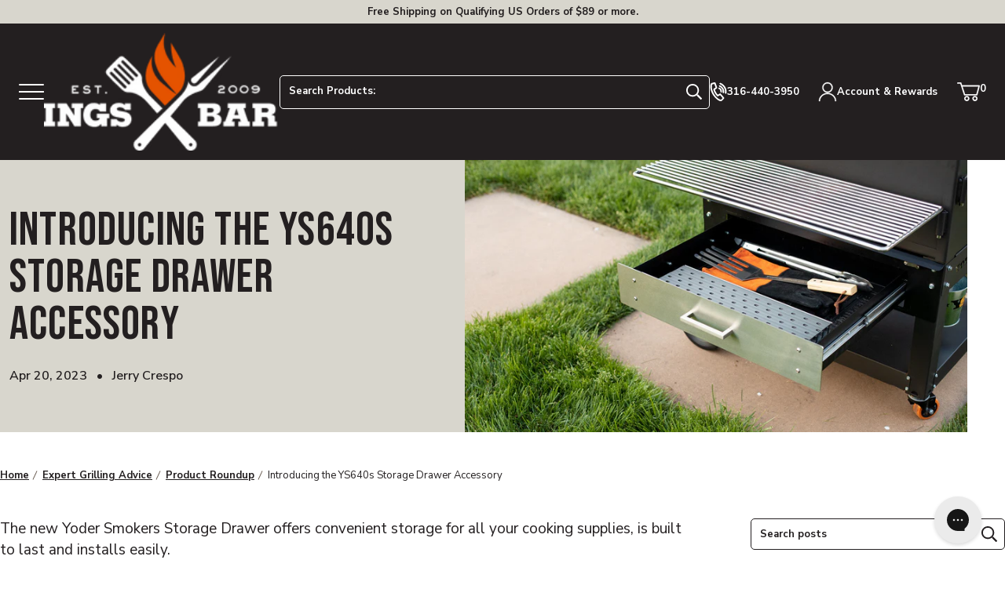

--- FILE ---
content_type: text/html; charset=utf-8
request_url: https://www.atbbq.com/blogs/expert-advice/introducing-the-ys640s-storage-drawer-accessory
body_size: 95575
content:















<!doctype html>
<html class="no-js js-loading" lang="en">
    <head>
        <script defer> 
              !function(){var o=window.tdl=window.tdl||[];if(o.invoked)window.console&&console.error&&console.error("Tune snippet has been included more than once.");else{o.invoked=!0,o.methods=["init","identify","convert"],o.factory=function(n){return function(){var e=Array.prototype.slice.call(arguments);return e.unshift(n),o.push(e),o}};for(var e=0;e<o.methods.length;e++){var n=o.methods[e];o[n]=o.factory(n)}o.init=function(e){var n=document.createElement("script");n.type="text/javascript",n.async=!0,n.src="https://js.go2sdk.com/v2/tune.js";var t=document.getElementsByTagName("script")[0];t.parentNode.insertBefore(n,t),o.domain=e}}}(); 
              tdl.init("https://aspireiq.go2cloud.org") 
              tdl.identify() 
        </script>
        <script src="https://sapi.negate.io/script/Eat/zve3wcPfV+53mm1wWg==?shop=all-things-barbecue-3710.myshopify.com" async></script>
        <meta charset="utf-8">
        <meta http-equiv="X-UA-Compatible" content="IE=edge">
        <meta name="viewport" content="width=device-width,initial-scale=1">
        <meta name="theme-color" content="#E65400">
        <link rel="canonical" href="https://www.atbbq.com/blogs/expert-advice/introducing-the-ys640s-storage-drawer-accessory">
        <link rel="preconnect" href="https://cdn.shopify.com" crossorigin><!-- snippets/meta-tags.liquid -->

<meta property="og:site_name" content="All Things Barbecue">
<meta property="og:url" content="https://www.atbbq.com/blogs/expert-advice/introducing-the-ys640s-storage-drawer-accessory">
<meta property="og:title" content="Introducing the YS640s Storage Drawer Accessory">
<meta property="og:type" content="article">
<meta property="og:description" content="The YS Storage Drawer offers durable, convenient storage for grilling tools, easy installation, &amp; keeps your YS640s or YS480 organized, clean, &amp; ready to cook.">
<meta property="og:logo" content="//www.atbbq.com/cdn/shop/files/logo_450xx.png?v=1738954534">
<meta property="og:locale" content="en_US"><meta name="twitter:card" content="summary_large_image">
<meta name="twitter:title" content="Introducing the YS640s Storage Drawer Accessory">
<meta name="twitter:description" content="The YS Storage Drawer offers durable, convenient storage for grilling tools, easy installation, &amp; keeps your YS640s or YS480 organized, clean, &amp; ready to cook.">
<meta name="twitter:site" content="@atbbq"><meta name="theme-color" content="#ba0101"><link rel="icon" type="image/png" href="//www.atbbq.com/cdn/shop/files/favicon.png?crop=center&height=32&v=1743103285&width=32">

		<style>
            @media only screen { 
                html { 
                    opacity: 0; 
                    transition:opacity .35s ease;
                }
            }
            @media only print { 
                html { 
                    font-family: arial, helvetica, sans-serif; 
                }
            }
			:root {
				--promo-bar-height:37px;
				--header-height:83px;
			}
        </style>

        

        <script>window.videos = {};</script>

		

        <script>document.documentElement.className = document.documentElement.className.replace('no-js', 'js');</script>

		

        <!-- snippets/theme-font-links.liquid -->



<link rel="preconnect" href="https://fonts.googleapis.com">
<link rel="preconnect" href="https://fonts.gstatic.com" crossorigin>
<link rel="preload" as="style" href="https://fonts.googleapis.com/css2?family=Bebas+Neue&family=Nunito+Sans:wght@400;600;700;900&display=swap" onload="this.onload=null; this.rel='stylesheet';" crossorigin>

        

        <link rel="preload" as="script" href="//www.atbbq.com/cdn/shop/t/6/assets/main.min.js?v=24719671547526382611709562967">
        <script src="//www.atbbq.com/cdn/shop/t/6/assets/main.min.js?v=24719671547526382611709562967" defer="defer"></script>

		

		<link rel="preload" href="//www.atbbq.com/cdn/shop/t/6/assets/main.min.css?v=74175411110251081881758738097" as="style" onload="this.onload=null; this.rel='stylesheet'; document.documentElement.classList.remove('js-loading');">
        <noscript><link rel="stylesheet" href="//www.atbbq.com/cdn/shop/t/6/assets/main.min.css?v=74175411110251081881758738097"></noscript>

        
<!-- snippets/template-specific-assets.liquid -->


 


<style id="preventFouc">
		.js main {
			opacity:0;
		}
	</style>
	<link rel="preload" href="
		//www.atbbq.com/cdn/shop/t/6/assets/template-article.min.css?v=75215404863943874841743625407
" as="style" onload="this.onload=null;this.rel='stylesheet';document.getElementById('preventFouc').remove()"><link rel="preload" as="script" href="
		//www.atbbq.com/cdn/shop/t/6/assets/template-article.min.js?v=22865342641028574311722522564
">
	<script src="
		//www.atbbq.com/cdn/shop/t/6/assets/template-article.min.js?v=22865342641028574311722522564
" defer></script>





<!-- begin content_for_header -->
        
  <script>window.performance && window.performance.mark && window.performance.mark('shopify.content_for_header.start');</script><meta name="google-site-verification" content="wQ8tgfJ7LSUB8zNHus89duzCe6YqaH-opaDYcYfCvZo">
<meta id="shopify-digital-wallet" name="shopify-digital-wallet" content="/69192778005/digital_wallets/dialog">
<meta name="shopify-checkout-api-token" content="08cf061c812b94f901bed9ebf30f45ff">
<meta id="in-context-paypal-metadata" data-shop-id="69192778005" data-venmo-supported="true" data-environment="production" data-locale="en_US" data-paypal-v4="true" data-currency="USD">
<link rel="alternate" type="application/atom+xml" title="Feed" href="/blogs/expert-advice.atom" />
<script async="async" src="/checkouts/internal/preloads.js?locale=en-US"></script>
<link rel="preconnect" href="https://shop.app" crossorigin="anonymous">
<script async="async" src="https://shop.app/checkouts/internal/preloads.js?locale=en-US&shop_id=69192778005" crossorigin="anonymous"></script>
<script id="apple-pay-shop-capabilities" type="application/json">{"shopId":69192778005,"countryCode":"US","currencyCode":"USD","merchantCapabilities":["supports3DS"],"merchantId":"gid:\/\/shopify\/Shop\/69192778005","merchantName":"All Things Barbecue","requiredBillingContactFields":["postalAddress","email","phone"],"requiredShippingContactFields":["postalAddress","email","phone"],"shippingType":"shipping","supportedNetworks":["visa","masterCard","amex","discover","elo","jcb"],"total":{"type":"pending","label":"All Things Barbecue","amount":"1.00"},"shopifyPaymentsEnabled":true,"supportsSubscriptions":true}</script>
<script id="shopify-features" type="application/json">{"accessToken":"08cf061c812b94f901bed9ebf30f45ff","betas":["rich-media-storefront-analytics"],"domain":"www.atbbq.com","predictiveSearch":true,"shopId":69192778005,"locale":"en"}</script>
<script>var Shopify = Shopify || {};
Shopify.shop = "all-things-barbecue-3710.myshopify.com";
Shopify.locale = "en";
Shopify.currency = {"active":"USD","rate":"1.0"};
Shopify.country = "US";
Shopify.theme = {"name":"atbbq\/main","id":141410763029,"schema_name":"2.0 Starter theme","schema_version":"1.0.0","theme_store_id":null,"role":"main"};
Shopify.theme.handle = "null";
Shopify.theme.style = {"id":null,"handle":null};
Shopify.cdnHost = "www.atbbq.com/cdn";
Shopify.routes = Shopify.routes || {};
Shopify.routes.root = "/";</script>
<script type="module">!function(o){(o.Shopify=o.Shopify||{}).modules=!0}(window);</script>
<script>!function(o){function n(){var o=[];function n(){o.push(Array.prototype.slice.apply(arguments))}return n.q=o,n}var t=o.Shopify=o.Shopify||{};t.loadFeatures=n(),t.autoloadFeatures=n()}(window);</script>
<script>
  window.ShopifyPay = window.ShopifyPay || {};
  window.ShopifyPay.apiHost = "shop.app\/pay";
  window.ShopifyPay.redirectState = null;
</script>
<script id="shop-js-analytics" type="application/json">{"pageType":"article"}</script>
<script defer="defer" async type="module" src="//www.atbbq.com/cdn/shopifycloud/shop-js/modules/v2/client.init-shop-cart-sync_C5BV16lS.en.esm.js"></script>
<script defer="defer" async type="module" src="//www.atbbq.com/cdn/shopifycloud/shop-js/modules/v2/chunk.common_CygWptCX.esm.js"></script>
<script type="module">
  await import("//www.atbbq.com/cdn/shopifycloud/shop-js/modules/v2/client.init-shop-cart-sync_C5BV16lS.en.esm.js");
await import("//www.atbbq.com/cdn/shopifycloud/shop-js/modules/v2/chunk.common_CygWptCX.esm.js");

  window.Shopify.SignInWithShop?.initShopCartSync?.({"fedCMEnabled":true,"windoidEnabled":true});

</script>
<script>
  window.Shopify = window.Shopify || {};
  if (!window.Shopify.featureAssets) window.Shopify.featureAssets = {};
  window.Shopify.featureAssets['shop-js'] = {"shop-cart-sync":["modules/v2/client.shop-cart-sync_ZFArdW7E.en.esm.js","modules/v2/chunk.common_CygWptCX.esm.js"],"init-fed-cm":["modules/v2/client.init-fed-cm_CmiC4vf6.en.esm.js","modules/v2/chunk.common_CygWptCX.esm.js"],"shop-button":["modules/v2/client.shop-button_tlx5R9nI.en.esm.js","modules/v2/chunk.common_CygWptCX.esm.js"],"shop-cash-offers":["modules/v2/client.shop-cash-offers_DOA2yAJr.en.esm.js","modules/v2/chunk.common_CygWptCX.esm.js","modules/v2/chunk.modal_D71HUcav.esm.js"],"init-windoid":["modules/v2/client.init-windoid_sURxWdc1.en.esm.js","modules/v2/chunk.common_CygWptCX.esm.js"],"shop-toast-manager":["modules/v2/client.shop-toast-manager_ClPi3nE9.en.esm.js","modules/v2/chunk.common_CygWptCX.esm.js"],"init-shop-email-lookup-coordinator":["modules/v2/client.init-shop-email-lookup-coordinator_B8hsDcYM.en.esm.js","modules/v2/chunk.common_CygWptCX.esm.js"],"init-shop-cart-sync":["modules/v2/client.init-shop-cart-sync_C5BV16lS.en.esm.js","modules/v2/chunk.common_CygWptCX.esm.js"],"avatar":["modules/v2/client.avatar_BTnouDA3.en.esm.js"],"pay-button":["modules/v2/client.pay-button_FdsNuTd3.en.esm.js","modules/v2/chunk.common_CygWptCX.esm.js"],"init-customer-accounts":["modules/v2/client.init-customer-accounts_DxDtT_ad.en.esm.js","modules/v2/client.shop-login-button_C5VAVYt1.en.esm.js","modules/v2/chunk.common_CygWptCX.esm.js","modules/v2/chunk.modal_D71HUcav.esm.js"],"init-shop-for-new-customer-accounts":["modules/v2/client.init-shop-for-new-customer-accounts_ChsxoAhi.en.esm.js","modules/v2/client.shop-login-button_C5VAVYt1.en.esm.js","modules/v2/chunk.common_CygWptCX.esm.js","modules/v2/chunk.modal_D71HUcav.esm.js"],"shop-login-button":["modules/v2/client.shop-login-button_C5VAVYt1.en.esm.js","modules/v2/chunk.common_CygWptCX.esm.js","modules/v2/chunk.modal_D71HUcav.esm.js"],"init-customer-accounts-sign-up":["modules/v2/client.init-customer-accounts-sign-up_CPSyQ0Tj.en.esm.js","modules/v2/client.shop-login-button_C5VAVYt1.en.esm.js","modules/v2/chunk.common_CygWptCX.esm.js","modules/v2/chunk.modal_D71HUcav.esm.js"],"shop-follow-button":["modules/v2/client.shop-follow-button_Cva4Ekp9.en.esm.js","modules/v2/chunk.common_CygWptCX.esm.js","modules/v2/chunk.modal_D71HUcav.esm.js"],"checkout-modal":["modules/v2/client.checkout-modal_BPM8l0SH.en.esm.js","modules/v2/chunk.common_CygWptCX.esm.js","modules/v2/chunk.modal_D71HUcav.esm.js"],"lead-capture":["modules/v2/client.lead-capture_Bi8yE_yS.en.esm.js","modules/v2/chunk.common_CygWptCX.esm.js","modules/v2/chunk.modal_D71HUcav.esm.js"],"shop-login":["modules/v2/client.shop-login_D6lNrXab.en.esm.js","modules/v2/chunk.common_CygWptCX.esm.js","modules/v2/chunk.modal_D71HUcav.esm.js"],"payment-terms":["modules/v2/client.payment-terms_CZxnsJam.en.esm.js","modules/v2/chunk.common_CygWptCX.esm.js","modules/v2/chunk.modal_D71HUcav.esm.js"]};
</script>
<script>(function() {
  var isLoaded = false;
  function asyncLoad() {
    if (isLoaded) return;
    isLoaded = true;
    var urls = ["https:\/\/fastsimon.akamaized.net\/fast-simon-autocomplete-init.umd.js?mode=shopify\u0026UUID=d35a6914-7e7d-4049-ad9f-180ee5d4e428\u0026store=69192778005\u0026shop=all-things-barbecue-3710.myshopify.com","https:\/\/cdn-app.cart-bot.net\/public\/js\/append.js?shop=all-things-barbecue-3710.myshopify.com","https:\/\/cdn.instantbrandpage.lowfruitsolutions.com\/bb67e16fd66d758423e84714ccdd2a8e\/featured-slider-35eb460fa8c7439c19ede1901ffc41f3.js?shop=all-things-barbecue-3710.myshopify.com","https:\/\/cdn.instantbrandpage.lowfruitsolutions.com\/bb67e16fd66d758423e84714ccdd2a8e\/brand-page-7bbe7c8eca4dff40a67179230b242025.js?shop=all-things-barbecue-3710.myshopify.com","https:\/\/na.shgcdn3.com\/pixel-collector.js?shop=all-things-barbecue-3710.myshopify.com","\/\/cdn.shopify.com\/proxy\/ef87312159956984e8e9713a1234f39a8d2c8b6c542b166d411a5bf86cae0e6a\/shopify-script-tags.s3.eu-west-1.amazonaws.com\/smartseo\/instantpage.js?shop=all-things-barbecue-3710.myshopify.com\u0026sp-cache-control=cHVibGljLCBtYXgtYWdlPTkwMA","https:\/\/shopify-duty-tax.prod.zdops.net\/hello?1730924669941\u0026shop=all-things-barbecue-3710.myshopify.com","https:\/\/shopify-extension.getredo.com\/main.js?widget_id=uoiu6pzohe9msvg\u0026shop=all-things-barbecue-3710.myshopify.com","\/\/cdn.shopify.com\/proxy\/a8296b7ad5ab118893518dce0752c13e289eec408774df4671aee84fa2062296\/cdn-scripts.signifyd.com\/shopify\/script-tag.js?shop=all-things-barbecue-3710.myshopify.com\u0026sp-cache-control=cHVibGljLCBtYXgtYWdlPTkwMA","https:\/\/cdn.9gtb.com\/loader.js?g_cvt_id=37ad58a3-8eba-4797-bbc0-2f387ef6632f\u0026shop=all-things-barbecue-3710.myshopify.com"];
    for (var i = 0; i < urls.length; i++) {
      var s = document.createElement('script');
      s.type = 'text/javascript';
      s.async = true;
      s.src = urls[i];
      var x = document.getElementsByTagName('script')[0];
      x.parentNode.insertBefore(s, x);
    }
  };
  if(window.attachEvent) {
    window.attachEvent('onload', asyncLoad);
  } else {
    window.addEventListener('load', asyncLoad, false);
  }
})();</script>
<script id="__st">var __st={"a":69192778005,"offset":-21600,"reqid":"9dd6103a-ba9f-4b2d-b840-84239bf8a05e-1768626842","pageurl":"www.atbbq.com\/blogs\/expert-advice\/introducing-the-ys640s-storage-drawer-accessory","s":"articles-605146087701","u":"2505d81d1da2","p":"article","rtyp":"article","rid":605146087701};</script>
<script>window.ShopifyPaypalV4VisibilityTracking = true;</script>
<script id="captcha-bootstrap">!function(){'use strict';const t='contact',e='account',n='new_comment',o=[[t,t],['blogs',n],['comments',n],[t,'customer']],c=[[e,'customer_login'],[e,'guest_login'],[e,'recover_customer_password'],[e,'create_customer']],r=t=>t.map((([t,e])=>`form[action*='/${t}']:not([data-nocaptcha='true']) input[name='form_type'][value='${e}']`)).join(','),a=t=>()=>t?[...document.querySelectorAll(t)].map((t=>t.form)):[];function s(){const t=[...o],e=r(t);return a(e)}const i='password',u='form_key',d=['recaptcha-v3-token','g-recaptcha-response','h-captcha-response',i],f=()=>{try{return window.sessionStorage}catch{return}},m='__shopify_v',_=t=>t.elements[u];function p(t,e,n=!1){try{const o=window.sessionStorage,c=JSON.parse(o.getItem(e)),{data:r}=function(t){const{data:e,action:n}=t;return t[m]||n?{data:e,action:n}:{data:t,action:n}}(c);for(const[e,n]of Object.entries(r))t.elements[e]&&(t.elements[e].value=n);n&&o.removeItem(e)}catch(o){console.error('form repopulation failed',{error:o})}}const l='form_type',E='cptcha';function T(t){t.dataset[E]=!0}const w=window,h=w.document,L='Shopify',v='ce_forms',y='captcha';let A=!1;((t,e)=>{const n=(g='f06e6c50-85a8-45c8-87d0-21a2b65856fe',I='https://cdn.shopify.com/shopifycloud/storefront-forms-hcaptcha/ce_storefront_forms_captcha_hcaptcha.v1.5.2.iife.js',D={infoText:'Protected by hCaptcha',privacyText:'Privacy',termsText:'Terms'},(t,e,n)=>{const o=w[L][v],c=o.bindForm;if(c)return c(t,g,e,D).then(n);var r;o.q.push([[t,g,e,D],n]),r=I,A||(h.body.append(Object.assign(h.createElement('script'),{id:'captcha-provider',async:!0,src:r})),A=!0)});var g,I,D;w[L]=w[L]||{},w[L][v]=w[L][v]||{},w[L][v].q=[],w[L][y]=w[L][y]||{},w[L][y].protect=function(t,e){n(t,void 0,e),T(t)},Object.freeze(w[L][y]),function(t,e,n,w,h,L){const[v,y,A,g]=function(t,e,n){const i=e?o:[],u=t?c:[],d=[...i,...u],f=r(d),m=r(i),_=r(d.filter((([t,e])=>n.includes(e))));return[a(f),a(m),a(_),s()]}(w,h,L),I=t=>{const e=t.target;return e instanceof HTMLFormElement?e:e&&e.form},D=t=>v().includes(t);t.addEventListener('submit',(t=>{const e=I(t);if(!e)return;const n=D(e)&&!e.dataset.hcaptchaBound&&!e.dataset.recaptchaBound,o=_(e),c=g().includes(e)&&(!o||!o.value);(n||c)&&t.preventDefault(),c&&!n&&(function(t){try{if(!f())return;!function(t){const e=f();if(!e)return;const n=_(t);if(!n)return;const o=n.value;o&&e.removeItem(o)}(t);const e=Array.from(Array(32),(()=>Math.random().toString(36)[2])).join('');!function(t,e){_(t)||t.append(Object.assign(document.createElement('input'),{type:'hidden',name:u})),t.elements[u].value=e}(t,e),function(t,e){const n=f();if(!n)return;const o=[...t.querySelectorAll(`input[type='${i}']`)].map((({name:t})=>t)),c=[...d,...o],r={};for(const[a,s]of new FormData(t).entries())c.includes(a)||(r[a]=s);n.setItem(e,JSON.stringify({[m]:1,action:t.action,data:r}))}(t,e)}catch(e){console.error('failed to persist form',e)}}(e),e.submit())}));const S=(t,e)=>{t&&!t.dataset[E]&&(n(t,e.some((e=>e===t))),T(t))};for(const o of['focusin','change'])t.addEventListener(o,(t=>{const e=I(t);D(e)&&S(e,y())}));const B=e.get('form_key'),M=e.get(l),P=B&&M;t.addEventListener('DOMContentLoaded',(()=>{const t=y();if(P)for(const e of t)e.elements[l].value===M&&p(e,B);[...new Set([...A(),...v().filter((t=>'true'===t.dataset.shopifyCaptcha))])].forEach((e=>S(e,t)))}))}(h,new URLSearchParams(w.location.search),n,t,e,['guest_login'])})(!0,!0)}();</script>
<script integrity="sha256-4kQ18oKyAcykRKYeNunJcIwy7WH5gtpwJnB7kiuLZ1E=" data-source-attribution="shopify.loadfeatures" defer="defer" src="//www.atbbq.com/cdn/shopifycloud/storefront/assets/storefront/load_feature-a0a9edcb.js" crossorigin="anonymous"></script>
<script crossorigin="anonymous" defer="defer" src="//www.atbbq.com/cdn/shopifycloud/storefront/assets/shopify_pay/storefront-65b4c6d7.js?v=20250812"></script>
<script data-source-attribution="shopify.dynamic_checkout.dynamic.init">var Shopify=Shopify||{};Shopify.PaymentButton=Shopify.PaymentButton||{isStorefrontPortableWallets:!0,init:function(){window.Shopify.PaymentButton.init=function(){};var t=document.createElement("script");t.src="https://www.atbbq.com/cdn/shopifycloud/portable-wallets/latest/portable-wallets.en.js",t.type="module",document.head.appendChild(t)}};
</script>
<script data-source-attribution="shopify.dynamic_checkout.buyer_consent">
  function portableWalletsHideBuyerConsent(e){var t=document.getElementById("shopify-buyer-consent"),n=document.getElementById("shopify-subscription-policy-button");t&&n&&(t.classList.add("hidden"),t.setAttribute("aria-hidden","true"),n.removeEventListener("click",e))}function portableWalletsShowBuyerConsent(e){var t=document.getElementById("shopify-buyer-consent"),n=document.getElementById("shopify-subscription-policy-button");t&&n&&(t.classList.remove("hidden"),t.removeAttribute("aria-hidden"),n.addEventListener("click",e))}window.Shopify?.PaymentButton&&(window.Shopify.PaymentButton.hideBuyerConsent=portableWalletsHideBuyerConsent,window.Shopify.PaymentButton.showBuyerConsent=portableWalletsShowBuyerConsent);
</script>
<script data-source-attribution="shopify.dynamic_checkout.cart.bootstrap">document.addEventListener("DOMContentLoaded",(function(){function t(){return document.querySelector("shopify-accelerated-checkout-cart, shopify-accelerated-checkout")}if(t())Shopify.PaymentButton.init();else{new MutationObserver((function(e,n){t()&&(Shopify.PaymentButton.init(),n.disconnect())})).observe(document.body,{childList:!0,subtree:!0})}}));
</script>
<script id='scb4127' type='text/javascript' async='' src='https://www.atbbq.com/cdn/shopifycloud/privacy-banner/storefront-banner.js'></script><link id="shopify-accelerated-checkout-styles" rel="stylesheet" media="screen" href="https://www.atbbq.com/cdn/shopifycloud/portable-wallets/latest/accelerated-checkout-backwards-compat.css" crossorigin="anonymous">
<style id="shopify-accelerated-checkout-cart">
        #shopify-buyer-consent {
  margin-top: 1em;
  display: inline-block;
  width: 100%;
}

#shopify-buyer-consent.hidden {
  display: none;
}

#shopify-subscription-policy-button {
  background: none;
  border: none;
  padding: 0;
  text-decoration: underline;
  font-size: inherit;
  cursor: pointer;
}

#shopify-subscription-policy-button::before {
  box-shadow: none;
}

      </style>

<script>window.performance && window.performance.mark && window.performance.mark('shopify.content_for_header.end');</script>
  





  <script type="text/javascript">
    
      window.__shgMoneyFormat = window.__shgMoneyFormat || {"AED":{"currency":"AED","currency_symbol":"د.إ","currency_symbol_location":"left","decimal_places":2,"decimal_separator":".","thousands_separator":","},"AUD":{"currency":"AUD","currency_symbol":"$","currency_symbol_location":"left","decimal_places":2,"decimal_separator":".","thousands_separator":","},"CAD":{"currency":"CAD","currency_symbol":"$","currency_symbol_location":"left","decimal_places":2,"decimal_separator":".","thousands_separator":","},"CHF":{"currency":"CHF","currency_symbol":"CHF","currency_symbol_location":"left","decimal_places":2,"decimal_separator":".","thousands_separator":","},"CZK":{"currency":"CZK","currency_symbol":"Kč","currency_symbol_location":"left","decimal_places":2,"decimal_separator":".","thousands_separator":","},"DKK":{"currency":"DKK","currency_symbol":"kr.","currency_symbol_location":"left","decimal_places":2,"decimal_separator":".","thousands_separator":","},"EUR":{"currency":"EUR","currency_symbol":"€","currency_symbol_location":"left","decimal_places":2,"decimal_separator":".","thousands_separator":","},"GBP":{"currency":"GBP","currency_symbol":"£","currency_symbol_location":"left","decimal_places":2,"decimal_separator":".","thousands_separator":","},"HUF":{"currency":"HUF","currency_symbol":"Ft","currency_symbol_location":"left","decimal_places":2,"decimal_separator":".","thousands_separator":","},"ILS":{"currency":"ILS","currency_symbol":"₪","currency_symbol_location":"left","decimal_places":2,"decimal_separator":".","thousands_separator":","},"JPY":{"currency":"JPY","currency_symbol":"¥","currency_symbol_location":"left","decimal_places":2,"decimal_separator":".","thousands_separator":","},"KRW":{"currency":"KRW","currency_symbol":"₩","currency_symbol_location":"left","decimal_places":2,"decimal_separator":".","thousands_separator":","},"LBP":{"currency":"LBP","currency_symbol":"ل.ل","currency_symbol_location":"left","decimal_places":2,"decimal_separator":".","thousands_separator":","},"MXN":{"currency":"MXN","currency_symbol":"$","currency_symbol_location":"left","decimal_places":2,"decimal_separator":".","thousands_separator":","},"NZD":{"currency":"NZD","currency_symbol":"$","currency_symbol_location":"left","decimal_places":2,"decimal_separator":".","thousands_separator":","},"PLN":{"currency":"PLN","currency_symbol":"zł","currency_symbol_location":"left","decimal_places":2,"decimal_separator":".","thousands_separator":","},"QAR":{"currency":"QAR","currency_symbol":"ر.ق","currency_symbol_location":"left","decimal_places":2,"decimal_separator":".","thousands_separator":","},"RON":{"currency":"RON","currency_symbol":"Lei","currency_symbol_location":"left","decimal_places":2,"decimal_separator":".","thousands_separator":","},"SAR":{"currency":"SAR","currency_symbol":"ر.س","currency_symbol_location":"left","decimal_places":2,"decimal_separator":".","thousands_separator":","},"SEK":{"currency":"SEK","currency_symbol":"kr","currency_symbol_location":"left","decimal_places":2,"decimal_separator":".","thousands_separator":","},"USD":{"currency":"USD","currency_symbol":"$","currency_symbol_location":"left","decimal_places":2,"decimal_separator":".","thousands_separator":","}};
    
    window.__shgCurrentCurrencyCode = window.__shgCurrentCurrencyCode || {
      currency: "USD",
      currency_symbol: "$",
      decimal_separator: ".",
      thousands_separator: ",",
      decimal_places: 2,
      currency_symbol_location: "left"
    };
  </script>



        <!-- end content_for_header --><!-- snippets/header-schema.liquid -->


<script type="application/ld+json">
	{
		"@context": "http://schema.org",
		"@type": "Organization",
		"name": "All Things Barbecue",
		"logo": "\/\/www.atbbq.com\/cdn\/shop\/files\/logo_450xx.png?v=1738954534\u0026width=450",
        "sameAs": [
			"https:\/\/twitter.com\/atbbq",
			"https:\/\/www.facebook.com\/allthingsbbq",
			"https:\/\/pinterest.com\/allthingsbbq",
			"https:\/\/instagram.com\/atbbq",
			"https:\/\/youtube.com\/allthingsbbq"
		],
		"url": "https:\/\/www.atbbq.com"
	}
</script>
    <script type="application/ld+json">
        {
            "@context": "http://schema.org",
            "@type": "BreadcrumbList",
            "itemListElement": [
                {
                    "@type": "ListItem",
                    "position": 1,
                    "item": "https://www.atbbq.com",
                    "name": "All Things Barbecue"
                },
                {
                    "@type": "ListItem",
                    "position": 2,
                    "item": "https://www.atbbq.com",
                    "name": "Introducing the YS640s Storage Drawer Accessory"
                }
            ]
        }
    </script>




<script type="application/ld+json">
        {
            "@context": "http://schema.org",
            "@type": "Article",
            "articleBody": "The new Yoder Smokers Storage Drawer offers convenient storage for all your cooking supplies, is built to last and installs easily.\n\nYoder Smokers takes pride in listening to customers and providing them with the products they need to enhance their grilling experience. It was with this in mind that they developed the Storage Drawer Accessory for the YS640s on a standard cart. This often-requested accessory provides storage space for your grilling essentials, keeping them organized and easy to reach and helping you cook distraction-free so you can focus on creating great meals.\nSo, why is the Storage Drawer Accessory a must-have for the YS640S?\n\n\nThe Storage Drawer fits seamlessly underneath the main cooking chamber of the YS640S.\nThe Storage Drawer can help you save time and frustration when you're cooking by helping you keep your grilling area organized, clean and tidy. It provides a convenient place to store grilling tools, cooking grates, rubs and other necessary items. Mise en place!\n\nThe 304 stainless steel front adds a nice touch to your grill.\nA built-in drip rail keeps grease and splashes off stored items.\nThe full enclosure keeps heat out of the drawer as well as keeping dust and debris off your items stored in the drawer.\nA swing-down latch keeps the drawer closed.\nHooks on the side and back provide easy access storage for your drip bucket and second shelf.\n\nOf course, the Storage Drawer Accessory wouldn't be a Yoder Smokers product if it didn't meet high standards for quality and durability. This accessory is built to last with 304 stainless steel hardware and all non stainless parts are powder coated with 1200° rated coating.\nAdditionally, the Storage Drawer Accessory is easy to install using two people with a simple bolt-on design that makes it a quick addition to your YS640s on the standard cart.\nYour grill is more than just a cooking tool - it's a lifestyle. With the new Yoder Smokers Storage Drawer Accessory, we're proud to help you take your grilling to the next level so you can make your outdoor cooking experience the best it can be.",
            "mainEntityOfPage": {
                "@type": "WebPage",
                "@id": "https:\/\/www.atbbq.com"
            },
            "headline": "Introducing the YS640s Storage Drawer Accessory",
            
                "description": "The new Yoder Smokers Storage Drawer offers convenient storage for all your cooking supplies, is built to last and installs easily.",
            
            
                "image": [
                    "https:\/\/www.atbbq.com\/cdn\/shop\/articles\/Introducing_the_YS640s_Storage_Drawer_Accessory_c9a90a04-5636-4958-b1fe-23dfa1022c0e.jpg?v=1742325287\u0026width=1440"
                ],
            
            "datePublished": "2023-04-20T14:00:00Z",
            "dateCreated": "2023-05-09T13:50:48Z",
            "author": {
                "@type": "Person",
                "name": "Jerry Crespo"
            },
            "publisher": {
                "@type": "Organization",
                
                "name": "All Things Barbecue"
            }
        }
    </script><script id="docapp-cart">window.docappCart = {"note":null,"attributes":{},"original_total_price":0,"total_price":0,"total_discount":0,"total_weight":0.0,"item_count":0,"items":[],"requires_shipping":false,"currency":"USD","items_subtotal_price":0,"cart_level_discount_applications":[],"checkout_charge_amount":0}; window.docappCart.currency = "USD"; window.docappCart.shop_currency = "USD";</script>
        <script id="docapp-free-item-speedup">
        (() => { if (!document.documentElement.innerHTML.includes('\\/shop' + '\\/js' + '\\/free-gift-cart-upsell-pro.min.js') || window.freeGiftCartUpsellProAppLoaded) return; let script = document.createElement('script'); script.src = "https://d2fk970j0emtue.cloudfront.net/shop/js/free-gift-cart-upsell-pro.min.js?shop=all-things-barbecue-3710.myshopify.com"; document.getElementById('docapp-free-item-speedup').after(script); })();
        </script>
      <script type="text/javascript">
    (function(c,l,a,r,i,t,y){
        c[a]=c[a]||function(){(c[a].q=c[a].q||[]).push(arguments)};
        t=l.createElement(r);t.async=1;t.src="https://www.clarity.ms/tag/"+i;
        y=l.getElementsByTagName(r)[0];y.parentNode.insertBefore(t,y);
    })(window, document, "clarity", "script", "4z68auhpup");
      </script><script>
var __fast_options  = {with_product_attributes: true};

/* get all products to loop on */
function getProductElements(element) {
    return [...element.querySelectorAll(`.fs-results-product-card`)];
}
function Getattributevalue(att,name) {
    if ( typeof(att) !== "undefined" && att !== null ) {
       for (let key in att) {
            if (att[key][0] === name){
                return att[key][1][0];
            }
        }
    }
    return "";
}
  



function HidePrice(productElement, pId){    

  // price-container
  // 
  if( productElement.querySelector('.fs-serp-price .price, .fs-product-info .fs-price, .quick-view-price-wrapper .quick-view-dialog-price') 
                    && productElement.querySelector('.fs-serp-price .price, .fs-product-info .fs-price, .quick-view-price-wrapper .quick-view-dialog-price').textContent.match(/[.,0-9]/gi) 
                    && productElement.querySelector('.fs-serp-price .price, .fs-product-info .fs-price, .quick-view-price-wrapper .quick-view-dialog-price').textContent.match(/[.,0-9]/gi)[0]){
                        let priceElement = productElement.querySelector('.fs-serp-price .price, .fs-product-info .fs-price, .quick-view-price-wrapper .quick-view-dialog-price');
                        
                        if(priceElement){                          
                          priceElement.style.display = 'none';                          
                        }
  }


  if( productElement.querySelector('.compare-container .compare, .quick-view-price-wrapper .quick-view-dialog-compare') 
                    && productElement.querySelector('.compare-container .compare, .quick-view-price-wrapper .quick-view-dialog-compare').textContent.match(/[.,0-9]/gi) 
                    && productElement.querySelector('.compare-container .compare, .quick-view-price-wrapper .quick-view-dialog-compare').textContent.match(/[.,0-9]/gi)[0]){
                        let cpriceElement = productElement.querySelector('.compare-container .compare, .quick-view-price-wrapper .quick-view-dialog-compare');
                        
                        if(cpriceElement){                          
                          cpriceElement.style.display = 'none';                              
                        }
  }


  if( productElement.querySelector('.fs-product-price-wrapper')){
                        let cpricecompElement = productElement.querySelector('.fs-product-price-wrapper');
                        
                        if(cpricecompElement){                          
                          cpricecompElement.style.display = 'none';                              
                        }
  }

  
}
  
function hooks() {
    window.SerpOptions.registerHook("serp-product-grid", ({products, element}) => {
        for (const productElement of getProductElements(element)) {            
            const productID = productElement.dataset.productId;
            const data = products[productID];
            if ( typeof(data) !== "undefined" && data !== null ) {								                
                var $hideprice = Getattributevalue(data.attributes,"Magento.call for info");                
                if (($hideprice.length > 0) && !($hideprice === "No")) {                
                  HidePrice (productElement, productID);
                }				
            }
        }
    });
}


function AChooks() {
    FastAutocomplete.registerHook('render-autocomplete-product-item', ({product, index, element}) => {          
          let productID = product.id;          
          var $hideprice = Getattributevalue(product.att,"Magento.call for info");
                        
          if (($hideprice.length > 0) && !($hideprice === "No")) {          
            HidePrice (element, productID);
          }
    });
}  
  
// execution here
if (window.SerpOptions) {
    hooks();
} else {
    window.addEventListener('fast-serp-ready', function () {
        hooks();
    });
}

  



if (window.FastAutocomplete) {
    AChooks();
} else {
    window.addEventListener('fast-autocomplete-ready', function () {
        AChooks();
    });
}




</script><!-- Extend -- Render Extend SDK Configuration script --><!-- Extend - Add necessary SDK script tags and configure the store -->
<script src='https://sdk.helloextend.com/extend-sdk-client/v1/extend-sdk-client.min.js' defer='defer'></script>
<script src='https://sdk.helloextend.com/extend-sdk-client-shopify-addon/v1/extend-sdk-client-shopify-addon.min.js' defer='defer'></script>

<script>
    window.addEventListener('DOMContentLoaded', function(){
        window.Extend.config({storeId: 'e388155e-30db-4258-80cc-f68ac5858339', environment: 'production'});
        window.Extend.integration = {};

        // Extend - Analytics and writeLogs boolean
        window.Extend.integration.analytics = true;
        window.Extend.integration.writeLogs = false;

        // Extend - QA Cypress booleans
        window.Extend.integration.isExtendPdpOfferEnabled = true;
        window.Extend.integration.isExtendOfferModalEnabled = true;
        window.Extend.integration.isExtendMainCartOfferEnabled = true;

    	// Extend - QA Cypress SP booleans
    	window.Extend.integration.isShippingProtectionEnabled = false;
    	window.Extend.integration.isSpCheckOutExt = false;
    	window.Extend.integration.isShippingProtectionOptOut = true;
    	window.Extend.integration.isShippingProtectionOnMainCart = false;

        // Only defines utils if Extend and ExtendShopify is defined
        if (window.Extend && window.ExtendShopify) {
            const extendUtils = {

                /*
                * takes in object and logs it if writeLogs is true
                * @param {object} objToLog will be an object of information to log
                */
                logger: (objToLog) => {
                    try {
                        if(Extend.integration.writeLogs){
                            console.log("EXTEND: ", objToLog);
                        }
                    } catch (error) {
                        console.warn("EXTEND: " + error);
                    }
                }
            };
            window.Extend.integration.utils = extendUtils;
        }
    })
</script>

<!-- Extend - Render aftermarket integration snippet -->
<script>
    window.addEventListener('DOMContentLoaded', function () {
        if (window.Extend && window.ExtendShopify && window.Shopify && window.Shopify.currency && window.Shopify.currency.active === 'USD') {
            try {
                // Get params from URL
                const params = (new URL(document.location)).searchParams;

                // Check if leadToken or leadtoken is in the URL
                let leadToken = params.get('leadToken')
                    ? params.get('leadToken')
                    : params.get('leadtoken');

                if (leadToken) {
                    Extend.aftermarketModal.open({
                        leadToken: leadToken,
                        onClose: function (plan, product, quantity) {
                            if (plan && product) {
                                ExtendShopify.addPlanToCart({
                                    plan: plan,
                                    product: product,
                                    leadToken: leadToken,
                                    quantity: quantity || 1
                                }, function () {
                                    window.location = '/cart'
                                })
                            }
                        }
                    });
                }
            } catch (error) {
                console.error("EXTEND: " + error);
            }
        }
    });
</script>
<!-- Extend - Render analytics -->
<script>

// run scripts on DOMContentLoaded to avoid affecting site load time
window.addEventListener('DOMContentLoaded', function() {

    // Only run ajax integration if Extend and ExtendShopify is defined, the currency is set to USD and analytics are enabled
    if (window.Extend && window.ExtendShopify && Extend.integration.analytics && window.Shopify && window.Shopify.currency && window.Shopify.currency.active === 'USD') {

        /***********************/
        /* util functions      */
        /***********************/

        // getPlanId - Takes in the cart and a product ID and returns the plan ID for that product
        function getPlanId(cart, productId) {
            let planId;
            cart.items.forEach(function(item) {
                if (item.properties.Ref && item.properties.Ref === productId) 
                    planId = item.sku.toString();
                
            })
            return planId
        }

        /***********************/
        /* end util functions  */
        /***********************/

        // productAnalytics() - Takes in the product ID and quantity at the time it is added to the cart
        let productAnalytics = function(prodId, prodQty) {
            if (prodId) {
                if (!prodQty) 
                    prodQty = 1;
                
                Extend.trackProductAddedToCart({productId: prodId.toString(), productQuantity: parseInt(prodQty)});
            } else {
                console.warn("Extend: Product id is " + prodId)
            }
        }

        // cartAnalytics() - Takes in the oldCart and the newCart at a point where the cart updates
        let cartAnalytics = function(oldCart, newCart) {
            try{
                //if there is an old or new cart with items. 
                if (oldCart && newCart && oldCart.items && newCart.items) { 
                    // Triggers if an item has been removed
                    if (oldCart.items.length > newCart.items.length) {
                        oldCart.items.forEach(function(currentItem) {
                            let productFound = false
                            newCart.items.forEach(function(currentNewItem) {
                                if (currentItem.id == currentNewItem.id) {
                                    productFound = true
                                }
                            })

                            // making sdk call of which product was removed from cart
                            if (productFound === false) {
                                if (currentItem.vendor === 'Extend' && currentItem && currentItem.sku && currentItem.properties.Ref) {
                                    Extend.trackOfferRemovedFromCart({productId: currentItem.properties.Ref.toString(), planId: currentItem.sku.toString()});
                                } else if (currentItem.id) {
                                    Extend.trackProductRemovedFromCart({productId: currentItem.id.toString()})
                                }
                            }
                        })

                        // Triggers if an item quantity has changed
                    } else if (oldCart.item_count != newCart.item_count) {
                        oldCart.items.forEach(function(currentItem) {
                            newCart.items.forEach(function(currentNewItem) {

                                // Runs when the updated item is found if its not an Extend warranty
                                if (currentItem.id == currentNewItem.id && currentItem.quantity != currentNewItem.quantity && currentItem.vendor != 'Extend') {
                                    if (currentItem.id && currentNewItem.quantity && ExtendShopify.warrantyAlreadyInCart(currentItem.id.toString(), oldCart.items)) { // Gets the associated plan ID using the product ID
                                        let planId = getPlanId(newCart, currentItem.id.toString())

                                        // Product has warranty in cart
                                        Extend.trackOfferUpdated({
                                            productId: currentItem.id.toString(),
                                            planId: planId,
                                            updates: {
                                                warrantyQuantity: parseInt(currentNewItem.quantity),
                                                productQuantity: parseInt(currentNewItem.quantity)
                                            }
                                        });
                                    } else if (currentItem.id && currentNewItem.quantity) { // Product has no warranty in cart
                                        Extend.trackProductUpdated({
                                            productId: currentItem.id.toString(),
                                            updates: {
                                                productQuantity: parseInt(currentNewItem.quantity)
                                            }
                                        });
                                    }
                                }
                            })
                        })
                    }
                } else {
                    console.warn("EXTEND: corrupt cart objects");
                }
            }catch(error){
                console.error("EXTEND: "+ error);
            }
        }

        window.Extend.integration.productAnalytics = productAnalytics;
        window.Extend.integration.cartAnalytics = cartAnalytics;

    }
}) 
</script>
<!-- Extend -- Load product integration script -->
<script>

    // Run scripts on DOMContentLoaded to avoid affecting site load time
    window.addEventListener('DOMContentLoaded', function () {

        // Checks if Extend lives in the window and the active currency is USD before showing Extend offers
        if (window.Extend && window.ExtendShopify && window.Shopify && window.Shopify.currency && window.Shopify.currency.active === 'USD' && window.meta.page.pageType == 'product') {

            /************************/
            /* Initial Variables    */
            /************************/
            const productForm = document.querySelector('form[action="/cart/add"]'); // Change this to the product form element
            console.log('pform', productForm);
            const addToCartButton = productForm.querySelector('button[type="submit"]'); // Change this to the Add-To-Cart element
            const productCategory = (meta && meta.product) ? meta.product.type : null;
            const extendOffer = document.createElement('div');
            const extendUtils = window.Extend.integration.utils;
            const extendLogger = extendUtils.logger;

            extendOffer.className = 'extend-offer';
            addToCartButton.parentElement.parentElement.before(extendOffer);

            /************************/
            /* QA Cypress Variables */
            /************************/
            window.Extend.integration.pdpProductForm = productForm;
            window.Extend.integration.pdpAddToCartButton = addToCartButton;
            window.Extend.integration.pdpExtendOffer = extendOffer;

            /************************/
            /* initProductOffer     */
            /************************/
            // Initializes product offers and handles ATC button functionality for the main PDP ATC
            function initProductOffer() {
                try {
                    extendLogger({ productForm, addToCartButton, extendOffer });

                    // Fail safes
                    if (!productForm || !addToCartButton || !extendOffer) {
                        throw new Error("Exiting - missing productForm, addToCartButton, or extendOffer")
                    }

                    // Check if product is an extend warranty, if so disable the atc
                    function isExtend() {
                        if (meta.product && meta.product.vendor === 'Extend') {
                            addToCartButton.disabled = true;
                        }
                    }

                    // Checks if product is an Extend warranty and if so disables
                    isExtend();

                    // Grabs the variantId from the productForm and renders the initial offers for it
                    let variantId = productForm.id.value;

                    // Grabs the product price from the metadata
                    let productPrice = parseInt(meta.product.variants.filter(variant => variant.id.toString() === variantId.toString())[0].price);

                    // Renders Extend offer
                    Extend.buttons.render(extendOffer, { referenceId: variantId, price: productPrice, category: productCategory });

                    // Listens for changes to the productForm and sets the activeProduct for extend via variantID
                    productForm.addEventListener('change', function () {

                        window.setTimeout(function(){
                        
                            variantId = productForm.id.value
                            if (variantId) {
                                productPrice = parseInt(meta.product.variants.filter(variant => variant.id.toString() === variantId.toString())[0].price);
                                Extend.setActiveProduct(extendOffer, { referenceId: variantId, price: productPrice, category: productCategory });
                                isExtend();
                            }
                        }, 100)
                    });

                    // click simulation handling add to cart
                    function handleAddToCart(e) {
                        e.preventDefault();
                        e.stopImmediatePropagation();

                        const quantityEl = productForm.querySelector('[name="quantity"]');
                        const quantity = quantityEl && quantityEl.value;
                        ExtendShopify.handleAddToCart(extendOffer, {
                            quantity: quantity,
                            modal: true,
                            done: function () {

                                // Trigger Analytics
                                if (window.Extend.integration.analytics)
                                    window.Extend.integration.productAnalytics(variantId, quantity);

                                // remove default click listener
                                addToCartButton.removeEventListener('click', handleAddToCart, true);

                                // click atc button
                                addToCartButton.click();

                                // add default click listener back
                                addToCartButton.addEventListener('click', handleAddToCart, true);
                            }
                        });
                    }

                    // run handleCaddtoCart when we click ATC, capturing event
                    addToCartButton.addEventListener('click', handleAddToCart, true);
                } catch (error) {
                    console.error("EXTEND:", error)
                }
            }

            // Initial product offer render
            if (!Extend.buttons.instance(extendOffer)) {
                initProductOffer();
            }
        }

    })
</script>

<style>
    .extend-offer {
        padding-bottom: 5px;
    }
</style>
<!-- Extend -- Load cart integration script -->
<script>

    // run scripts on DOMContentLoaded to avoid affecting site load time
    window.addEventListener('DOMContentLoaded', function () {

        // Only run ajax integration if Extend and ExtendShopify is defined, and the currency is set to USD
        if (window.Extend && window.ExtendShopify && window.Shopify && window.Shopify.currency && window.Shopify.currency.active === 'USD' && window.location.pathname.includes('/cart')) {

            /*****************************************/
            /* Global Variables - THEME SPECIFIC     */
            /*****************************************/

            let cartRowItem = 'div.cart-item'; // This is the container element for each item in the cart
            let cartRowItemTitle = 'a.cart-item__title'; // This is the title anchor element for the product
            let cartRowItemImage = 'a.cart-item__image'; // This is the product image or image anchor element
            let cartRowItemQuantity = 'input.input-qty__input'; // This is the input element containing the product quantity
            let warrantyContainer = 'div.cart-item__header'; // This is the container where the offer will be appended
            let warrantyOriginalMeta = '.cart-item__info > ul'; // Each warranty metadata item we want to remove.
            let metadataContainer = '.cart-item__info'; // This is where warranty metadata will be appended (Product and Term)
            let offerClass = 'extend-cart-offer'; // This is the class that will be assigned to each Extend offer
            let titleReformat = false; // If warranty titles contain various extra characters, set this to true. Sets title to 'Extend Protection Plan'
            let localCart = {"note":null,"attributes":{},"original_total_price":0,"total_price":0,"total_discount":0,"total_weight":0.0,"item_count":0,"items":[],"requires_shipping":false,"currency":"USD","items_subtotal_price":0,"cart_level_discount_applications":[],"checkout_charge_amount":0}; // Shopify Cart Object on initial load
            const extendUtils = window.Extend.integration.utils;
            const extendLogger = extendUtils.logger;
            let regEx = /\d+$/;

            // QA Cypress variables
            window.Extend.integration.mainCartRowItem = cartRowItem;
            window.Extend.integration.mainCartRowItemTitle = cartRowItemTitle;
            window.Extend.integration.mainCartRowItemImage = cartRowItemImage;
            window.Extend.integration.mainCartRowItemQuantity = cartRowItemQuantity;
            window.Extend.integration.mainCartWarrantyContainer = warrantyContainer;
            window.Extend.integration.mainCartWarrantyOriginalMeta = warrantyOriginalMeta;
            window.Extend.integration.mainCartMetadataContainer = metadataContainer;
            window.Extend.integration.mainCartOffer = offerClass;


            // Fail safe for cart
            if (!localCart) {
                console.error("EXTEND: Exiting - localCart unavailable")
                return false;
            }

            /***********************/
            /* util functions      */
            /***********************/
            // findAll(element) - querySelectorAll to search for children in document OR a parentElement
            function findAll(elementToFind, parentElement) {
                const items = parentElement
                    ? parentElement.querySelectorAll(elementToFind)
                    : document.querySelectorAll(elementToFind);
                return items;
            }

            /**************************************/
            /* refreshCart - THEME SPECIFIC       */
            /**************************************/
            // Refresh the cart (hard refresh by default)
            function refreshCart() {
                location.href = location.hash
                    ? location.href.substring(0, location.href.indexOf('#'))
                    : location.href;
            }

            /***********************/
            /* createElement       */
            /***********************/
            // createElement(product) - Takes in the product element, and creates the Extend offer element + appends the offer
            function createElement(product, index) {
                try {
                    // Removes existing offer elements before creating new ones
                    let extendOffer = product.querySelector('.' + offerClass);
                    if (extendOffer)
                        extendOffer.remove();

                    // Grab URL from title anchor href
                    let url = product.querySelector(cartRowItemTitle).href;

                    // Grabs variant ID from URL if available, otherwise from localCart
                    let variantId = url.match(regEx) ? url.match(regEx)[0] : localCart.items[index].id;

                    if (!variantId) {
                        throw new Error("Exiting - variantId unavailable")
                    }

                    // Select quantity value
                    let quantity = product.querySelector(cartRowItemQuantity).value;

                    // Parent container to append ajax offer
                    let container = product.querySelector(warrantyContainer);

                    extendLogger({ url, variantId, quantity, container });

                    // Fail safes
                    if (!variantId || !quantity || !container) {
                        throw new Error("Exiting - variant, quantity or container unavailable");
                    }

                    // Create new element & set class, data-extend-variant, and data-extend-quantity attributes
                    let newExtendOffer = document.createElement('div');
                    newExtendOffer.className = offerClass;
                    newExtendOffer.setAttribute('data-extend-variant', variantId);
                    newExtendOffer.setAttribute('data-extend-quantity', quantity);

                    // Append the offer to the container element (THEME SPECIFIC)
                    container.append(newExtendOffer);
                } catch (error) {
                    console.error("EXTEND:", error);
                }
            }

            /************************/
            /* Handle Styling       */
            /************************/
            // Finds all cartRowItems and styles only Extend warranties
            function handleStyling() {

                findAll(cartRowItem).forEach(function (el, index) {
                    try {
                        // Grab the title of the current item
                        let title = el.querySelector(cartRowItemTitle);
                        extendLogger({ title });

                        // Title fail safe
                        if (!title) {
                            throw new Error("Exiting - title unavailable");
                        }

                        // If it's a warranty set isExtend to true and remove links
                        if (title.innerText.toLowerCase().indexOf('extend protection') > -1) { // Grab the image of the current item and fail safe
                            // Select and remove pointerEvents from warranty title
                            
                            let titles = el.querySelectorAll(cartRowItemTitle);

                            titles.forEach(x => x.style.pointerEvents = 'none');

                            if (titleReformat === true) {
                                title.innerText = 'Extend Protection Plan';
                            };

                            let image = el.querySelectorAll(cartRowItemImage);
                            extendLogger({ image });

                            if (!image) {
                                throw new Error("Exiting - image unavailable");
                            }

                            // Select and remove pointerEvents from warranty image
                            image.forEach(x => x.style.pointerEvents = 'none');

                            /**************************************/
                            /* THEME SPECIFIC STYLING START       */
                            /**************************************/

                            // Removes old metadata
                            if (el.querySelector(warrantyOriginalMeta)) {
                                findAll(warrantyOriginalMeta, el).forEach(function (each) {
                                    each.remove();
                                })
                            }

                            // Selects where to append warranty metadata
                            let contentContainer = el.querySelector(metadataContainer)
                            let warrantyProductData;
                            let warrantyTermData;

                            if (localCart.items[index].options_with_values && localCart.items[index].options_with_values[1]) { // Finds the ref id string in the product info string and replaces with an empty string
                                let regexReplace = localCart.items[index].options_with_values[0].value.match(/\-\d{5,}/g);
                                warrantyProductData = localCart.items[index].options_with_values[0].value.replace(regexReplace, '');
                                warrantyTermData = localCart.items[index].options_with_values[1].value;
                            } else {
                                warrantyProductData = localCart.items[index].properties.Product;
                                warrantyTermData = localCart.items[index].properties.Term;
                            }

                            // For category offers, fetch title by filtering through cart for warranted product refId
                            if (warrantyProductData === "Covered Product") {
                                const coveredProdId = localCart.items[index].properties['_Extend.ProductId'];
                                const coveredProdTitle = localCart.items.filter((item) => item.id.toString() == coveredProdId)[0].title;
                                warrantyProductData = coveredProdTitle;
                            }

                            // Appends Product and Term metadata
                            if (el.querySelector(metadataContainer)) {
                                let warrantyProductName = document.createElement('p');
                                warrantyProductName.className = 'extend-warranty-info';
                                warrantyProductName.innerHTML = 'Product: ' + warrantyProductData;
                                warrantyProductName.style.margin = '0';
                                warrantyProductName.setAttribute('data-cy', 'warranty-description-product');
                                let warrantyProductTerm = document.createElement('p')
                                warrantyProductTerm.className = 'extend-warranty-info';
                                warrantyProductTerm.innerHTML = 'Term: ' + warrantyTermData;
                                warrantyProductTerm.style.margin = '0';
                                warrantyProductTerm.setAttribute('data-cy', 'warranty-description-term');

                                // Only append the metadata if it's not already there
                                if (!el.querySelector('.extend-warranty-info')) {
                                    contentContainer.append(warrantyProductName, warrantyProductTerm);
                                }
                            }

                            /**************************************/
                            /* THEME SPECIFIC STYLING END         */
                            /**************************************/

                        } else { // Create an offer element for each product
                            createElement(el, index);
                        }
                    } catch (error) {
                        console.error("EXTEND:", error);
                    }
                });
            }

            /************************/
            /* initializeCartOffer  */
            /************************/
            // Invokes handleStyling and finds all offers in the cart, handling both normalization and balancing
            function initializeCartOffer() {

                // Handles styling and creates offer elements
                handleStyling();

                // Find all offer elements
                findAll('.' + offerClass).forEach(function (el) {

                    // Grab attributes out of element
                    let variantId = el.getAttribute('data-extend-variant');
                    let quantity = el.getAttribute('data-extend-quantity');

                    // Grabs the product category and price from the current item metadata
                    let productCategory;
                    let productPrice;
                    if (localCart.items.filter(item => item.id.toString() === variantId).length > 0) {
                        productCategory = localCart.items.filter(item => item.id.toString() === variantId)[0].product_type
                        productPrice = parseInt(localCart.items.filter(item => item.id.toString() === variantId)[0].price);
                    }

                    // If there's already a warranty in cart, return
                    if (ExtendShopify.warrantyAlreadyInCart(variantId, localCart.items)) {
                        return true;
                    } else {
                        // Render all other buttons
                        Extend.buttons.renderSimpleOffer(el, {
                            referenceId: variantId,
                            price: productPrice,
                            category: productCategory,
                            onAddToCart: function (options) {
                                ExtendShopify.addPlanToCart({
                                    plan: options.plan,
                                    product: options.product,
                                    quantity: quantity
                                }, function (err) {
                                    try {
                                        // An error occurred
                                        if (err) {
                                            throw new Error({ "Exiting - Error in onAddToCart": error });
                                        } else {
                                            refreshCart();
                                        }
                                    } catch (error) {
                                        console.error("EXTEND:", error)
                                    }
                                });
                            }
                        });
                    }
                })

                // Normalization ensures there is a 1:1 relationship between the product and the warranty
                ExtendShopify.normalizeCart({
                    cart: localCart,
                    balance: true
                }, function (err, data) {
                    try {
                        // An error occurred
                        if (err) {
                            throw new Error({ "Exiting - Error in normalizeCart": error });
                        } else if (data && data.updates) { // Calls refreshCart to update the cart for normalization
                            refreshCart();
                        } else {
                            extendLogger("no cart updates")
                        }
                    } catch (error) {
                        console.error("EXTEND:", error)
                    }
                });
            }

            // initializeCartOffer when script is initially rendered
            initializeCartOffer();

            window.addEventListener('refreshAjaxCart', function (e) {
                fetch('/cart.js', {
                    credentials: 'same-origin',
                    method: 'GET',
                    headers: {
                        'Content-Type': 'application/json',
                        'X-Requested-With': 'XMLHttpRequest'
                    }
                })
                    .then((e) => {
                        e.json()
                            .then((e) => {
                                if (window.Extend.integration.analytics)
                                    window.Extend.integration.cartAnalytics(localCart, e);

                                localCart = e;
                                initializeCartOffer();
                            })
                            .catch((error) => {
                                console.error("EXTEND:", error)
                            });
                    })
                    .catch((error) => {
                        console.error("EXTEND: Failed to fetch cart - ", error)
                    });
            });
        }
    });
</script>

<style>
    #extend-offers-modal-iframe {
        z-index: 99999999999 !important;
    }

    #extend-learn-more-modal-iframe {
        z-index: 99999999999 !important;
    }
</style>
<!-- Extend -- End Extend code -->
<!-- Extend -- End Extend code --><!-- Yotpo Loyalty Widget Loader -->
  <script src="https://cdn-widgetsrepository.yotpo.com/v1/loader/m6BWJGzDaMG_LZIeqGt_Ow" defer></script>

  

<script type="text/javascript">
  
    window.SHG_CUSTOMER = null;
  
</script>







<!-- BEGIN app block: shopify://apps/gift-card-hero-all-in-one/blocks/app-embed/57babc6a-ae2b-46cf-b565-dd8395b0276b --><!-- BEGIN app snippet: gift-hero-snippet -->

<script async>
  (function() {
    window.ScCommon = {
      shop: {
        moneyFormat: window?.GiftCardHeroCustom?.moneyFormat || '${{amount}}',
        customer: null,
      },
    };
    
      window.GiftCardHero = {
        common: {
          translations: {
            preview: 'Preview',
            mycards: 'My Gift Cards',
            account: 'Account',
            details: 'Details',
            noRegisteredCards: 'No registered gift cards',
            checkBalance: 'Check the balance',
            customAmount: 'Custom',
            giftCard: 'Gift card',
            expiresOn: 'Expires on {{ expiry }}',
          },
        },
        shop: {
          items: [],
          currency: 'USD',
          mainCurrency: 'USD',
        },
        balance: {
          design: {"checkerBtnBg":"#8533fc","checkerBtnColor":"#ffffff","checkerModalBorderRadius":5,"checkerButtonBorderRadius":36,"checkerModalBg":"#ffffff","bubbleBg":"#ffce33","bubbleColor":"#0D0D2A","bubbleBorderRadius":5,"textColor":"#000000","inputBg":"#ffffff","inputBorderRadius":2,"inputBorderColor":"#acacac","inputColor":"#000000","submitBg":"#000000","submitBorder":"#000000","submitBorderRadius":2,"submitColor":"#ffffff","findBtnBg":"#4e63df","findBtnBorder":"#4e63df","findBtnColor":"#ffffff","fintBtnRadius":6,"progressBg":"#d5dae3","progressRadius":10,"applyBg":"#D4D8EF","applyColor":"#242445","applyRadius":6},
          translations: {
            'en': {"checkerBtnText":"GIFT CARD BALANCE CHECK","inputLabel":"Redeem or check balance of gift cards","submitLabel":"Check","placeholder":"Enter your gift code here","more":"Find products at a similar price","cartSubotal":"Cart subtotal: ","usedBalance":"Applied balance:","unusedBalance":"Unapplied balance:","cardBalance":"Gift card balance","apply":"Apply balance to a cart"} || {"checkerBtnText":"GIFT CARD BALANCE CHECK","inputLabel":"Redeem or check balance of gift cards","submitLabel":"Check","placeholder":"Enter your gift code here","more":"Find products at a similar price","cartSubotal":"Cart subtotal: ","usedBalance":"Applied balance:","unusedBalance":"Unapplied balance:","cardBalance":"Gift card balance","apply":"Apply balance to a cart"},
          },
        },
        settings: {"balance":{"enabled":false,"recommendProducts":true,"showProgressCart":true,"showBubble":true,"showProgressTime":"4","allowApply":true,"showProgress":true,"allowMultiple":true,"showWidget":"5","title":"Gift card balance check","beforeText":"\u003cp\u003eNot sure how much is left on your gift card? Enter you gift card number in the input field below in order to check your gift card balance.\u003c\/p\u003e","afterText":"\u003ch3\u003e\u003cstrong\u003eAdditional information\u003c\/strong\u003e\u003c\/h3\u003e\u003cul\u003e\u003cli\u003eYou may apply your gift card at a checkout page.\u003c\/li\u003e\u003cli\u003eYou may use your gift card multiple times if your gift card has a remaining balance.\u003c\/li\u003e\u003cli\u003eYou may apply multiple gift cards at a checkout page.\u003c\/li\u003e\u003cli\u003eYou can't use a gift card to buy another gift card.\u003c\/li\u003e\u003c\/ul\u003e","version":"v2"}},
        isGiftProduct: false,
        productId: null,
        img: '',
        options: null,
        hideMyGiftcards: false,
        giftcards: true,
      };
    
    
  })();
</script>


<!-- END app snippet -->






  
  <script
    src="https://cdn.shopify.com/extensions/019bc635-2729-703e-8a07-d291895bf021/giftcard-hero-440/assets/storefront.min.js"
    defer
    data-cmp-ignore
    data-cmp-ab="2"
    data-cookieconsent="ignore"></script>
  





<!-- END app block --><!-- BEGIN app block: shopify://apps/gempages-builder/blocks/embed-gp-script-head/20b379d4-1b20-474c-a6ca-665c331919f3 -->














<!-- END app block --><!-- BEGIN app block: shopify://apps/impact-com/blocks/consent_mode/adac1a7f-d17f-4936-8a12-45628cdd8add --><script id="consent_script" defer>
  window.Shopify.loadFeatures(
    [
      {
        name: 'consent-tracking-api',
        version: '0.1',
      },
    ],
    error => {
      if (error) {
        // Rescue error
      }

      document.addEventListener("visitorConsentCollected", (event) => {
        // Do nothing
      });
    },
  );
</script>

<!-- END app block --><!-- BEGIN app block: shopify://apps/impact-com/blocks/utt/adac1a7f-d17f-4936-8a12-45628cdd8add -->

<script id="advocate_jwt_script" defer>
  (function() {
    if (window.advocateScriptInitialized) {
      console.log("Advocate script already loaded, skipping...");
      return;
    }

    window.advocateScriptInitialized = true;

    async function fetchJWT(shopUrl, customerId) {
      try {
        const response = await fetch(`https://saasler-impact.herokuapp.com/api/v1/advocate_widget_jwt?customer_id=${customerId}&shop_url=${shopUrl}`);

        const data = await response.json();

        window.impactToken = data.jwt;
      } catch (error) {
        console.error("Error fetching data: ", error);
      }
    }

    const shopUrl = Shopify.shop;
    const customerId = __st.cid;

    fetchJWT(shopUrl, customerId).then(() => {
      const uttUrl = "https://utt.impactcdn.com/A6196778-e152-4acc-90ff-60b9ee266e931.js";

      (function(a,b,c,d,e,f,g){e['ire_o']=c;e[c]=e[c]||function(){(e[c].a=e[c].a||[]).push(arguments)};f=d.createElement(b);g=d.getElementsByTagName(b)[0];f.async=1;f.src=a;g.parentNode.insertBefore(f,g);})(`${uttUrl}`,'script','ire',document,window); ire('identify');
    });
  })();
</script>

<!-- END app block --><!-- BEGIN app block: shopify://apps/smart-seo/blocks/smartseo/7b0a6064-ca2e-4392-9a1d-8c43c942357b --><meta name="smart-seo-integrated" content="true" /><!-- metatagsSavedToSEOFields: false --><!-- BEGIN app snippet: smartseo.custom.schemas.jsonld --><!-- END app snippet --><!-- BEGIN app snippet: smartseo.article.metatags --><!-- article_seo_template_metafield: Introducing the YS640s Storage Drawer Accessory:||:The YS Storage Drawer offers durable, convenient storage for grilling tools, easy installation, & keeps your YS640s or YS480 organized, clean, & ready to cook.:||:=||=17425745728786534 --><title>Introducing the YS640s Storage Drawer Accessory</title>
<meta name="description" content="The YS Storage Drawer offers durable, convenient storage for grilling tools, easy installation, &amp; keeps your YS640s or YS480 organized, clean, &amp; ready to cook." />
<meta name="smartseo-timestamp" content="" /><!-- END app snippet --><!-- BEGIN app snippet: smartseo.article.jsonld --><!--JSON-LD data generated by Smart SEO-->
<script type="application/ld+json">
    {
        "@context": "https://schema.org",
        "@type": "Article",
        "about": "The new Yoder Smokers Storage Drawer offers convenient storage for all your cooking supplies, is built to last and installs easily.",
        "headline": "Introducing the YS640s Storage Drawer Accessory",
        "mainEntityOfPage": "https://www.atbbq.com/blogs/expert-advice/introducing-the-ys640s-storage-drawer-accessory",
        "image": {
            "@type": "ImageObject",
            "url": "https:articles/Introducing_the_YS640s_Storage_Drawer_Accessory_c9a90a04-5636-4958-b1fe-23dfa1022c0e.jpg",
            "width": 1024,
            "height": 1024
        },
        "url": "https://www.atbbq.com/blogs/expert-advice/introducing-the-ys640s-storage-drawer-accessory",
        "dateModified": "2025-03-21 11:29:33 -0500",
        "datePublished": "2023-04-20 14:00:00 -0500",
        "dateCreated": "2023-05-09 13:50:48 -0500",
        "description": "The new Yoder Smokers Storage Drawer offers convenient storage for all your cooking supplies, is built to last and installs easily.",
        "articleBody": "The new Yoder Smokers Storage Drawer offers convenient storage for all your cooking supplies, is built to last and installs easily.Yoder Smokers takes pride in listening to customers and providing them with the products they need to enhance their grilling experience. It was with this in mind that they developed the Storage Drawer Accessory for the YS640s on a standard cart. This often-requested accessory provides storage space for your grilling essentials, keeping them organized and easy to reach and helping you cook distraction-free so you can focus on creating great meals.So, why is the Storage Drawer Accessory a must-have for the YS640S?The Storage Drawer fits seamlessly underneath the main cooking chamber of the YS640S.The Storage Drawer can help you save time and frustration when you&#39;re cooking by helping you keep your grilling area organized, clean and tidy. It provides a convenient place to store grilling tools, cooking grates, rubs and other necessary items. Mise en place!The 304 stainless steel front adds a nice touch to your grill.A built-in drip rail keeps grease and splashes off stored items.The full enclosure keeps heat out of the drawer as well as keeping dust and debris off your items stored in the drawer.A swing-down latch keeps the drawer closed.Hooks on the side and back provide easy access storage for your drip bucket and second shelf.Of course, the Storage Drawer Accessory wouldn&#39;t be a Yoder Smokers product if it didn&#39;t meet high standards for quality and durability. This accessory is built to last with 304 stainless steel hardware and all non stainless parts are powder coated with 1200° rated coating.Additionally, the Storage Drawer Accessory is easy to install using two people with a simple bolt-on design that makes it a quick addition to your YS640s on the standard cart.Your grill is more than just a cooking tool - it&#39;s a lifestyle. With the new Yoder Smokers Storage Drawer Accessory, we&#39;re proud to help you take your grilling to the next level so you can make your outdoor cooking experience the best it can be.",
        "author": {
            "@type": "Person",
            "name": "Jerry Crespo",
            "url": "https://www.atbbq.com"
        }
    }
</script><!-- END app snippet --><!-- BEGIN app snippet: smartseo.breadcrumbs.jsonld --><!--JSON-LD data generated by Smart SEO-->
<script type="application/ld+json">
    {
        "@context": "https://schema.org",
        "@type": "BreadcrumbList",
        "itemListElement": [
            {
                "@type": "ListItem",
                "position": 1,
                "item": {
                    "@type": "Website",
                    "@id": "https://www.atbbq.com",
                    "name": "Home"
                }
            },
            {
                "@type": "ListItem",
                "position": 2,
                "item": {
                    "@type": "Blog",
                    "@id": "https://www.atbbq.com/blogs/expert-advice",
                    "name": "Expert Grilling Advice"
                }
            },
            {
                "@type": "ListItem",
                "position": 3,
                "item": {
                    "@type": "Article",
                    "@id": "https://www.atbbq.com/blogs/expert-advice/introducing-the-ys640s-storage-drawer-accessory",
                    "name": "Introducing the YS640s Storage Drawer Accessory",
                    "author": {
                        "@type": "Person",
                        "name": "Jerry Crespo",
                        "url": "https://www.atbbq.com"
                    },
                    "datePublished": "2023-04-20 14:00:00 -0500",
                    "dateModified": "2025-03-21 11:29:33 -0500",
                    "headline": "Introducing the YS640s Storage Drawer Accessory",
                    "image": {
                        "@type": "ImageObject",
                        "url": "https:articles/Introducing_the_YS640s_Storage_Drawer_Accessory_c9a90a04-5636-4958-b1fe-23dfa1022c0e.jpg",
                        "width": 1024,
                        "height": 1024
                    },                    
                    "mainEntityOfPage": "https://www.atbbq.com/blogs/expert-advice/introducing-the-ys640s-storage-drawer-accessory"
                }
            }
        ]
    }
</script><!-- END app snippet --><!-- END app block --><!-- BEGIN app block: shopify://apps/klaviyo-email-marketing-sms/blocks/klaviyo-onsite-embed/2632fe16-c075-4321-a88b-50b567f42507 -->












  <script async src="https://static.klaviyo.com/onsite/js/gYxuiS/klaviyo.js?company_id=gYxuiS"></script>
  <script>!function(){if(!window.klaviyo){window._klOnsite=window._klOnsite||[];try{window.klaviyo=new Proxy({},{get:function(n,i){return"push"===i?function(){var n;(n=window._klOnsite).push.apply(n,arguments)}:function(){for(var n=arguments.length,o=new Array(n),w=0;w<n;w++)o[w]=arguments[w];var t="function"==typeof o[o.length-1]?o.pop():void 0,e=new Promise((function(n){window._klOnsite.push([i].concat(o,[function(i){t&&t(i),n(i)}]))}));return e}}})}catch(n){window.klaviyo=window.klaviyo||[],window.klaviyo.push=function(){var n;(n=window._klOnsite).push.apply(n,arguments)}}}}();</script>

  




  <script>
    window.klaviyoReviewsProductDesignMode = false
  </script>



  <!-- BEGIN app snippet: customer-hub-data --><script>
  if (!window.customerHub) {
    window.customerHub = {};
  }
  window.customerHub.storefrontRoutes = {
    login: "/account/login?return_url=%2F%23k-hub",
    register: "/account/register?return_url=%2F%23k-hub",
    logout: "/account/logout",
    profile: "/account",
    addresses: "/account/addresses",
  };
  
  window.customerHub.userId = null;
  
  window.customerHub.storeDomain = "all-things-barbecue-3710.myshopify.com";

  

  
    window.customerHub.storeLocale = {
        currentLanguage: 'en',
        currentCountry: 'US',
        availableLanguages: [
          
            {
              iso_code: 'en',
              endonym_name: 'English'
            }
          
        ],
        availableCountries: [
          
            {
              iso_code: 'AU',
              name: 'Australia',
              currency_code: 'AUD'
            },
          
            {
              iso_code: 'AT',
              name: 'Austria',
              currency_code: 'EUR'
            },
          
            {
              iso_code: 'BH',
              name: 'Bahrain',
              currency_code: 'USD'
            },
          
            {
              iso_code: 'BE',
              name: 'Belgium',
              currency_code: 'EUR'
            },
          
            {
              iso_code: 'BG',
              name: 'Bulgaria',
              currency_code: 'EUR'
            },
          
            {
              iso_code: 'CA',
              name: 'Canada',
              currency_code: 'CAD'
            },
          
            {
              iso_code: 'HR',
              name: 'Croatia',
              currency_code: 'EUR'
            },
          
            {
              iso_code: 'CZ',
              name: 'Czechia',
              currency_code: 'CZK'
            },
          
            {
              iso_code: 'DK',
              name: 'Denmark',
              currency_code: 'DKK'
            },
          
            {
              iso_code: 'EE',
              name: 'Estonia',
              currency_code: 'EUR'
            },
          
            {
              iso_code: 'FI',
              name: 'Finland',
              currency_code: 'EUR'
            },
          
            {
              iso_code: 'FR',
              name: 'France',
              currency_code: 'EUR'
            },
          
            {
              iso_code: 'DE',
              name: 'Germany',
              currency_code: 'EUR'
            },
          
            {
              iso_code: 'GR',
              name: 'Greece',
              currency_code: 'EUR'
            },
          
            {
              iso_code: 'HU',
              name: 'Hungary',
              currency_code: 'HUF'
            },
          
            {
              iso_code: 'IE',
              name: 'Ireland',
              currency_code: 'EUR'
            },
          
            {
              iso_code: 'IL',
              name: 'Israel',
              currency_code: 'ILS'
            },
          
            {
              iso_code: 'IT',
              name: 'Italy',
              currency_code: 'EUR'
            },
          
            {
              iso_code: 'JP',
              name: 'Japan',
              currency_code: 'JPY'
            },
          
            {
              iso_code: 'JO',
              name: 'Jordan',
              currency_code: 'USD'
            },
          
            {
              iso_code: 'KW',
              name: 'Kuwait',
              currency_code: 'USD'
            },
          
            {
              iso_code: 'LV',
              name: 'Latvia',
              currency_code: 'EUR'
            },
          
            {
              iso_code: 'LB',
              name: 'Lebanon',
              currency_code: 'LBP'
            },
          
            {
              iso_code: 'LT',
              name: 'Lithuania',
              currency_code: 'EUR'
            },
          
            {
              iso_code: 'LU',
              name: 'Luxembourg',
              currency_code: 'EUR'
            },
          
            {
              iso_code: 'MT',
              name: 'Malta',
              currency_code: 'EUR'
            },
          
            {
              iso_code: 'MX',
              name: 'Mexico',
              currency_code: 'MXN'
            },
          
            {
              iso_code: 'NL',
              name: 'Netherlands',
              currency_code: 'EUR'
            },
          
            {
              iso_code: 'NZ',
              name: 'New Zealand',
              currency_code: 'NZD'
            },
          
            {
              iso_code: 'NO',
              name: 'Norway',
              currency_code: 'USD'
            },
          
            {
              iso_code: 'OM',
              name: 'Oman',
              currency_code: 'USD'
            },
          
            {
              iso_code: 'PL',
              name: 'Poland',
              currency_code: 'PLN'
            },
          
            {
              iso_code: 'PT',
              name: 'Portugal',
              currency_code: 'EUR'
            },
          
            {
              iso_code: 'QA',
              name: 'Qatar',
              currency_code: 'QAR'
            },
          
            {
              iso_code: 'RO',
              name: 'Romania',
              currency_code: 'RON'
            },
          
            {
              iso_code: 'SA',
              name: 'Saudi Arabia',
              currency_code: 'SAR'
            },
          
            {
              iso_code: 'SK',
              name: 'Slovakia',
              currency_code: 'EUR'
            },
          
            {
              iso_code: 'SI',
              name: 'Slovenia',
              currency_code: 'EUR'
            },
          
            {
              iso_code: 'ZA',
              name: 'South Africa',
              currency_code: 'USD'
            },
          
            {
              iso_code: 'KR',
              name: 'South Korea',
              currency_code: 'KRW'
            },
          
            {
              iso_code: 'ES',
              name: 'Spain',
              currency_code: 'EUR'
            },
          
            {
              iso_code: 'SE',
              name: 'Sweden',
              currency_code: 'SEK'
            },
          
            {
              iso_code: 'CH',
              name: 'Switzerland',
              currency_code: 'CHF'
            },
          
            {
              iso_code: 'TR',
              name: 'Türkiye',
              currency_code: 'USD'
            },
          
            {
              iso_code: 'AE',
              name: 'United Arab Emirates',
              currency_code: 'AED'
            },
          
            {
              iso_code: 'GB',
              name: 'United Kingdom',
              currency_code: 'GBP'
            },
          
            {
              iso_code: 'US',
              name: 'United States',
              currency_code: 'USD'
            }
          
        ]
    };
  
</script>
<!-- END app snippet -->





<!-- END app block --><!-- BEGIN app block: shopify://apps/product-filters-search/blocks/autocomplete/95672d06-1c4e-4e1b-9368-e84ce1ad6886 --><script>
    var fast_dawn_theme_action = "/pages/search-results";
    var __isp_new_jquery = "true" === "true";
</script>


    


    <script>var _isp_injected_already = true</script>
    <!-- BEGIN app snippet: fast-simon-autocomplete-init --><script id="autocomplete-initilizer"
        src="https://static-autocomplete.fastsimon.com/fast-simon-autocomplete-init.umd.js?mode=shopify&UUID=d35a6914-7e7d-4049-ad9f-180ee5d4e428&store=69192778005"
        async>
</script>
<!-- END app snippet -->

<!-- END app block --><!-- BEGIN app block: shopify://apps/minmaxify-order-limits/blocks/app-embed-block/3acfba32-89f3-4377-ae20-cbb9abc48475 --><script type="text/javascript" src="https://limits.minmaxify.com/all-things-barbecue-3710.myshopify.com?v=138b_s&r=20251031065608"></script>

<!-- END app block --><!-- BEGIN app block: shopify://apps/mntn/blocks/tracking-pixel/d40b5b2f-bf84-4a06-b576-832ad24a8652 -->
<!-- MNTN Tracking Pixel Start -->
<script id="mntn_tracking_pixel" type="text/javascript">
const isUSShopper = window.Shopify  && window.Shopify.country === "US";

if (!window.Shopify || isUSShopper) {
	(function(){"use strict";var e=null,b="4.0.0",
	n="47270",
	additional="term=value",
	t,r,i;try{t=top.document.referer!==""?encodeURIComponent(top.document.referrer.substring(0,2048)):""}catch(o){t=document.referrer!==null?document.referrer.toString().substring(0,2048):""}try{r=window&&window.top&&document.location&&window.top.location===document.location?document.location:window&&window.top&&window.top.location&&""!==window.top.location?window.top.location:document.location}catch(u){r=document.location}try{i=parent.location.href!==""?encodeURIComponent(parent.location.href.toString().substring(0,2048)):""}catch(a){try{i=r!==null?encodeURIComponent(r.toString().substring(0,2048)):""}catch(f){i=""}}var l,c=document.createElement("script"),h=null,p=document.getElementsByTagName("script"),d=Number(p.length)-1,v=document.getElementsByTagName("script")[d];if(typeof l==="undefined"){l=Math.floor(Math.random()*1e17)}h="dx.mountain.com/spx?"+"dxver="+b+"&shaid="+n+"&tdr="+t+"&plh="+i+"&cb="+l+additional;c.type="text/javascript";c.src=("https:"===document.location.protocol?"https://":"http://")+h;v.parentNode.insertBefore(c,v)})()
}
</script>
<!-- MNTN Tracking Pixel End -->

<!-- MNTN DataLayer Start -->

<!-- MNTN DataLayer End -->

<!-- END app block --><!-- BEGIN app block: shopify://apps/gorgias-live-chat-helpdesk/blocks/gorgias/a66db725-7b96-4e3f-916e-6c8e6f87aaaa -->
<script defer data-gorgias-loader-chat src="https://config.gorgias.chat/bundle-loader/shopify/all-things-barbecue-3710.myshopify.com"></script>


<script defer data-gorgias-loader-convert  src="https://cdn.9gtb.com/loader.js"></script>


<script defer data-gorgias-loader-mailto-replace  src="https://config.gorgias.help/api/contact-forms/replace-mailto-script.js?shopName=all-things-barbecue-3710"></script>


<!-- END app block --><script src="https://cdn.shopify.com/extensions/0199755e-0e31-7942-8a35-24fdceb4a9ca/criteo-event-tracking-34/assets/index.js" type="text/javascript" defer="defer"></script>
<script src="https://cdn.shopify.com/extensions/019b9c9d-f246-78cf-b826-980db6c864f8/avada-upsell-152/assets/avada-free-gift.js" type="text/javascript" defer="defer"></script>
<script src="https://cdn.shopify.com/extensions/019a9eb6-68cd-741e-9a3a-d2856a64cf96/bbc-62/assets/index.js" type="text/javascript" defer="defer"></script>
<link href="https://cdn.shopify.com/extensions/019a9eb6-68cd-741e-9a3a-d2856a64cf96/bbc-62/assets/index.css" rel="stylesheet" type="text/css" media="all">
<link href="https://monorail-edge.shopifysvc.com" rel="dns-prefetch">
<script>(function(){if ("sendBeacon" in navigator && "performance" in window) {try {var session_token_from_headers = performance.getEntriesByType('navigation')[0].serverTiming.find(x => x.name == '_s').description;} catch {var session_token_from_headers = undefined;}var session_cookie_matches = document.cookie.match(/_shopify_s=([^;]*)/);var session_token_from_cookie = session_cookie_matches && session_cookie_matches.length === 2 ? session_cookie_matches[1] : "";var session_token = session_token_from_headers || session_token_from_cookie || "";function handle_abandonment_event(e) {var entries = performance.getEntries().filter(function(entry) {return /monorail-edge.shopifysvc.com/.test(entry.name);});if (!window.abandonment_tracked && entries.length === 0) {window.abandonment_tracked = true;var currentMs = Date.now();var navigation_start = performance.timing.navigationStart;var payload = {shop_id: 69192778005,url: window.location.href,navigation_start,duration: currentMs - navigation_start,session_token,page_type: "article"};window.navigator.sendBeacon("https://monorail-edge.shopifysvc.com/v1/produce", JSON.stringify({schema_id: "online_store_buyer_site_abandonment/1.1",payload: payload,metadata: {event_created_at_ms: currentMs,event_sent_at_ms: currentMs}}));}}window.addEventListener('pagehide', handle_abandonment_event);}}());</script>
<script id="web-pixels-manager-setup">(function e(e,d,r,n,o){if(void 0===o&&(o={}),!Boolean(null===(a=null===(i=window.Shopify)||void 0===i?void 0:i.analytics)||void 0===a?void 0:a.replayQueue)){var i,a;window.Shopify=window.Shopify||{};var t=window.Shopify;t.analytics=t.analytics||{};var s=t.analytics;s.replayQueue=[],s.publish=function(e,d,r){return s.replayQueue.push([e,d,r]),!0};try{self.performance.mark("wpm:start")}catch(e){}var l=function(){var e={modern:/Edge?\/(1{2}[4-9]|1[2-9]\d|[2-9]\d{2}|\d{4,})\.\d+(\.\d+|)|Firefox\/(1{2}[4-9]|1[2-9]\d|[2-9]\d{2}|\d{4,})\.\d+(\.\d+|)|Chrom(ium|e)\/(9{2}|\d{3,})\.\d+(\.\d+|)|(Maci|X1{2}).+ Version\/(15\.\d+|(1[6-9]|[2-9]\d|\d{3,})\.\d+)([,.]\d+|)( \(\w+\)|)( Mobile\/\w+|) Safari\/|Chrome.+OPR\/(9{2}|\d{3,})\.\d+\.\d+|(CPU[ +]OS|iPhone[ +]OS|CPU[ +]iPhone|CPU IPhone OS|CPU iPad OS)[ +]+(15[._]\d+|(1[6-9]|[2-9]\d|\d{3,})[._]\d+)([._]\d+|)|Android:?[ /-](13[3-9]|1[4-9]\d|[2-9]\d{2}|\d{4,})(\.\d+|)(\.\d+|)|Android.+Firefox\/(13[5-9]|1[4-9]\d|[2-9]\d{2}|\d{4,})\.\d+(\.\d+|)|Android.+Chrom(ium|e)\/(13[3-9]|1[4-9]\d|[2-9]\d{2}|\d{4,})\.\d+(\.\d+|)|SamsungBrowser\/([2-9]\d|\d{3,})\.\d+/,legacy:/Edge?\/(1[6-9]|[2-9]\d|\d{3,})\.\d+(\.\d+|)|Firefox\/(5[4-9]|[6-9]\d|\d{3,})\.\d+(\.\d+|)|Chrom(ium|e)\/(5[1-9]|[6-9]\d|\d{3,})\.\d+(\.\d+|)([\d.]+$|.*Safari\/(?![\d.]+ Edge\/[\d.]+$))|(Maci|X1{2}).+ Version\/(10\.\d+|(1[1-9]|[2-9]\d|\d{3,})\.\d+)([,.]\d+|)( \(\w+\)|)( Mobile\/\w+|) Safari\/|Chrome.+OPR\/(3[89]|[4-9]\d|\d{3,})\.\d+\.\d+|(CPU[ +]OS|iPhone[ +]OS|CPU[ +]iPhone|CPU IPhone OS|CPU iPad OS)[ +]+(10[._]\d+|(1[1-9]|[2-9]\d|\d{3,})[._]\d+)([._]\d+|)|Android:?[ /-](13[3-9]|1[4-9]\d|[2-9]\d{2}|\d{4,})(\.\d+|)(\.\d+|)|Mobile Safari.+OPR\/([89]\d|\d{3,})\.\d+\.\d+|Android.+Firefox\/(13[5-9]|1[4-9]\d|[2-9]\d{2}|\d{4,})\.\d+(\.\d+|)|Android.+Chrom(ium|e)\/(13[3-9]|1[4-9]\d|[2-9]\d{2}|\d{4,})\.\d+(\.\d+|)|Android.+(UC? ?Browser|UCWEB|U3)[ /]?(15\.([5-9]|\d{2,})|(1[6-9]|[2-9]\d|\d{3,})\.\d+)\.\d+|SamsungBrowser\/(5\.\d+|([6-9]|\d{2,})\.\d+)|Android.+MQ{2}Browser\/(14(\.(9|\d{2,})|)|(1[5-9]|[2-9]\d|\d{3,})(\.\d+|))(\.\d+|)|K[Aa][Ii]OS\/(3\.\d+|([4-9]|\d{2,})\.\d+)(\.\d+|)/},d=e.modern,r=e.legacy,n=navigator.userAgent;return n.match(d)?"modern":n.match(r)?"legacy":"unknown"}(),u="modern"===l?"modern":"legacy",c=(null!=n?n:{modern:"",legacy:""})[u],f=function(e){return[e.baseUrl,"/wpm","/b",e.hashVersion,"modern"===e.buildTarget?"m":"l",".js"].join("")}({baseUrl:d,hashVersion:r,buildTarget:u}),m=function(e){var d=e.version,r=e.bundleTarget,n=e.surface,o=e.pageUrl,i=e.monorailEndpoint;return{emit:function(e){var a=e.status,t=e.errorMsg,s=(new Date).getTime(),l=JSON.stringify({metadata:{event_sent_at_ms:s},events:[{schema_id:"web_pixels_manager_load/3.1",payload:{version:d,bundle_target:r,page_url:o,status:a,surface:n,error_msg:t},metadata:{event_created_at_ms:s}}]});if(!i)return console&&console.warn&&console.warn("[Web Pixels Manager] No Monorail endpoint provided, skipping logging."),!1;try{return self.navigator.sendBeacon.bind(self.navigator)(i,l)}catch(e){}var u=new XMLHttpRequest;try{return u.open("POST",i,!0),u.setRequestHeader("Content-Type","text/plain"),u.send(l),!0}catch(e){return console&&console.warn&&console.warn("[Web Pixels Manager] Got an unhandled error while logging to Monorail."),!1}}}}({version:r,bundleTarget:l,surface:e.surface,pageUrl:self.location.href,monorailEndpoint:e.monorailEndpoint});try{o.browserTarget=l,function(e){var d=e.src,r=e.async,n=void 0===r||r,o=e.onload,i=e.onerror,a=e.sri,t=e.scriptDataAttributes,s=void 0===t?{}:t,l=document.createElement("script"),u=document.querySelector("head"),c=document.querySelector("body");if(l.async=n,l.src=d,a&&(l.integrity=a,l.crossOrigin="anonymous"),s)for(var f in s)if(Object.prototype.hasOwnProperty.call(s,f))try{l.dataset[f]=s[f]}catch(e){}if(o&&l.addEventListener("load",o),i&&l.addEventListener("error",i),u)u.appendChild(l);else{if(!c)throw new Error("Did not find a head or body element to append the script");c.appendChild(l)}}({src:f,async:!0,onload:function(){if(!function(){var e,d;return Boolean(null===(d=null===(e=window.Shopify)||void 0===e?void 0:e.analytics)||void 0===d?void 0:d.initialized)}()){var d=window.webPixelsManager.init(e)||void 0;if(d){var r=window.Shopify.analytics;r.replayQueue.forEach((function(e){var r=e[0],n=e[1],o=e[2];d.publishCustomEvent(r,n,o)})),r.replayQueue=[],r.publish=d.publishCustomEvent,r.visitor=d.visitor,r.initialized=!0}}},onerror:function(){return m.emit({status:"failed",errorMsg:"".concat(f," has failed to load")})},sri:function(e){var d=/^sha384-[A-Za-z0-9+/=]+$/;return"string"==typeof e&&d.test(e)}(c)?c:"",scriptDataAttributes:o}),m.emit({status:"loading"})}catch(e){m.emit({status:"failed",errorMsg:(null==e?void 0:e.message)||"Unknown error"})}}})({shopId: 69192778005,storefrontBaseUrl: "https://www.atbbq.com",extensionsBaseUrl: "https://extensions.shopifycdn.com/cdn/shopifycloud/web-pixels-manager",monorailEndpoint: "https://monorail-edge.shopifysvc.com/unstable/produce_batch",surface: "storefront-renderer",enabledBetaFlags: ["2dca8a86"],webPixelsConfigList: [{"id":"1133117717","configuration":"{\"mntnAID\":\"47270\"}","eventPayloadVersion":"v1","runtimeContext":"STRICT","scriptVersion":"b8ecc2eedc793aefdb0d20e94c7addf0","type":"APP","apiClientId":27490025473,"privacyPurposes":["ANALYTICS","MARKETING"],"dataSharingAdjustments":{"protectedCustomerApprovalScopes":["read_customer_personal_data"]}},{"id":"1128988949","configuration":"{\"accountID\":\"gYxuiS\",\"webPixelConfig\":\"eyJlbmFibGVBZGRlZFRvQ2FydEV2ZW50cyI6IHRydWV9\"}","eventPayloadVersion":"v1","runtimeContext":"STRICT","scriptVersion":"524f6c1ee37bacdca7657a665bdca589","type":"APP","apiClientId":123074,"privacyPurposes":["ANALYTICS","MARKETING"],"dataSharingAdjustments":{"protectedCustomerApprovalScopes":["read_customer_address","read_customer_email","read_customer_name","read_customer_personal_data","read_customer_phone"]}},{"id":"1122697493","configuration":"{\"widgetId\":\"uoiu6pzohe9msvg\",\"baseRequestUrl\":\"https:\\\/\\\/shopify-server.getredo.com\\\/widgets\",\"splitEnabled\":\"false\",\"customerAccountsEnabled\":\"true\",\"conciergeSplitEnabled\":\"false\",\"marketingEnabled\":\"false\",\"expandedWarrantyEnabled\":\"false\",\"storefrontSalesAIEnabled\":\"false\",\"conversionEnabled\":\"false\"}","eventPayloadVersion":"v1","runtimeContext":"STRICT","scriptVersion":"e718e653983918a06ec4f4d49f6685f2","type":"APP","apiClientId":3426665,"privacyPurposes":["ANALYTICS","MARKETING"],"capabilities":["advanced_dom_events"],"dataSharingAdjustments":{"protectedCustomerApprovalScopes":["read_customer_address","read_customer_email","read_customer_name","read_customer_personal_data","read_customer_phone"]}},{"id":"989921557","configuration":"{\"shopifyDomain\":\"all-things-barbecue-3710.myshopify.com\"}","eventPayloadVersion":"v1","runtimeContext":"STRICT","scriptVersion":"4d69b003b93bb675706252ba30fd77b1","type":"APP","apiClientId":254635540481,"privacyPurposes":[],"dataSharingAdjustments":{"protectedCustomerApprovalScopes":[]}},{"id":"988479765","configuration":"{\"shopDomain\":\"all-things-barbecue-3710.myshopify.com\",\"shopId\":\"3969\"}","eventPayloadVersion":"v1","runtimeContext":"STRICT","scriptVersion":"140e88a03709c8736e874ecb90daecb8","type":"APP","apiClientId":3653839,"privacyPurposes":["ANALYTICS","MARKETING","SALE_OF_DATA"],"dataSharingAdjustments":{"protectedCustomerApprovalScopes":[]}},{"id":"959676693","configuration":"{\"accountID\":\"d35a6914-7e7d-4049-ad9f-180ee5d4e428\"}","eventPayloadVersion":"v1","runtimeContext":"STRICT","scriptVersion":"ed3062273042a62eadac52e696eeaaa8","type":"APP","apiClientId":159457,"privacyPurposes":["ANALYTICS","MARKETING","SALE_OF_DATA"],"dataSharingAdjustments":{"protectedCustomerApprovalScopes":["read_customer_address","read_customer_email","read_customer_name","read_customer_personal_data","read_customer_phone"]}},{"id":"858915093","configuration":"{\"campaignID\":\"34652\",\"externalExecutionURL\":\"https:\/\/engine.saasler.com\/api\/v1\/webhook_executions\/5dfe21970e1fc2d2e7e56a0d21694ef5\"}","eventPayloadVersion":"v1","runtimeContext":"STRICT","scriptVersion":"d289952681696d6386fe08be0081117b","type":"APP","apiClientId":3546795,"privacyPurposes":[],"dataSharingAdjustments":{"protectedCustomerApprovalScopes":["read_customer_email","read_customer_personal_data"]}},{"id":"712900885","configuration":"{\"ti\":\"355037987\",\"endpoint\":\"https:\/\/bat.bing.com\/action\/0\"}","eventPayloadVersion":"v1","runtimeContext":"STRICT","scriptVersion":"5ee93563fe31b11d2d65e2f09a5229dc","type":"APP","apiClientId":2997493,"privacyPurposes":["ANALYTICS","MARKETING","SALE_OF_DATA"],"dataSharingAdjustments":{"protectedCustomerApprovalScopes":["read_customer_personal_data"]}},{"id":"620560661","configuration":"{\"config\":\"{\\\"google_tag_ids\\\":[\\\"G-4L04WWBH2V\\\",\\\"AW-962356155\\\",\\\"GT-KVH248H\\\"],\\\"target_country\\\":\\\"US\\\",\\\"gtag_events\\\":[{\\\"type\\\":\\\"begin_checkout\\\",\\\"action_label\\\":[\\\"G-4L04WWBH2V\\\",\\\"AW-962356155\\\/nF-BCLSjj9MYELvH8coD\\\"]},{\\\"type\\\":\\\"search\\\",\\\"action_label\\\":[\\\"G-4L04WWBH2V\\\",\\\"AW-962356155\\\/YSjqCK6jj9MYELvH8coD\\\"]},{\\\"type\\\":\\\"view_item\\\",\\\"action_label\\\":[\\\"G-4L04WWBH2V\\\",\\\"AW-962356155\\\/1nbMCKujj9MYELvH8coD\\\",\\\"MC-9PGMB01DHT\\\"]},{\\\"type\\\":\\\"purchase\\\",\\\"action_label\\\":[\\\"G-4L04WWBH2V\\\",\\\"AW-962356155\\\/0ezZCJ6ij9MYELvH8coD\\\",\\\"MC-9PGMB01DHT\\\",\\\"AW-962356155\\\/lZDQCODPo4kZELvH8coD\\\",\\\"AW-962356155\\\/8gqjCMy0q2MQu8fxygM\\\",\\\"AW-962356155\\\/kUv_CO70wqAbELvH8coD\\\"]},{\\\"type\\\":\\\"page_view\\\",\\\"action_label\\\":[\\\"G-4L04WWBH2V\\\",\\\"AW-962356155\\\/lxsbCKijj9MYELvH8coD\\\",\\\"MC-9PGMB01DHT\\\"]},{\\\"type\\\":\\\"add_payment_info\\\",\\\"action_label\\\":[\\\"G-4L04WWBH2V\\\",\\\"AW-962356155\\\/Et1uCOSjj9MYELvH8coD\\\"]},{\\\"type\\\":\\\"add_to_cart\\\",\\\"action_label\\\":[\\\"G-4L04WWBH2V\\\",\\\"AW-962356155\\\/1QqzCLGjj9MYELvH8coD\\\"]}],\\\"enable_monitoring_mode\\\":false}\"}","eventPayloadVersion":"v1","runtimeContext":"OPEN","scriptVersion":"b2a88bafab3e21179ed38636efcd8a93","type":"APP","apiClientId":1780363,"privacyPurposes":[],"dataSharingAdjustments":{"protectedCustomerApprovalScopes":["read_customer_address","read_customer_email","read_customer_name","read_customer_personal_data","read_customer_phone"]}},{"id":"386171157","configuration":"{\"site_id\":\"bf389861-f121-41bf-b7fa-878621c4cfea\",\"analytics_endpoint\":\"https:\\\/\\\/na.shgcdn3.com\"}","eventPayloadVersion":"v1","runtimeContext":"STRICT","scriptVersion":"695709fc3f146fa50a25299517a954f2","type":"APP","apiClientId":1158168,"privacyPurposes":["ANALYTICS","MARKETING","SALE_OF_DATA"],"dataSharingAdjustments":{"protectedCustomerApprovalScopes":["read_customer_personal_data"]}},{"id":"275120405","configuration":"{\"pixel_id\":\"2034830760145246\",\"pixel_type\":\"facebook_pixel\",\"metaapp_system_user_token\":\"-\"}","eventPayloadVersion":"v1","runtimeContext":"OPEN","scriptVersion":"ca16bc87fe92b6042fbaa3acc2fbdaa6","type":"APP","apiClientId":2329312,"privacyPurposes":["ANALYTICS","MARKETING","SALE_OF_DATA"],"dataSharingAdjustments":{"protectedCustomerApprovalScopes":["read_customer_address","read_customer_email","read_customer_name","read_customer_personal_data","read_customer_phone"]}},{"id":"229114133","configuration":"{\"partnerId\": \"94445\", \"environment\": \"prod\", \"countryCode\": \"US\", \"logLevel\": \"debug\"}","eventPayloadVersion":"v1","runtimeContext":"STRICT","scriptVersion":"3add57fd2056b63da5cf857b4ed8b1f3","type":"APP","apiClientId":5829751,"privacyPurposes":["ANALYTICS","MARKETING","SALE_OF_DATA"],"dataSharingAdjustments":{"protectedCustomerApprovalScopes":[]}},{"id":"178323733","configuration":"{\"tagID\":\"2613568862741\"}","eventPayloadVersion":"v1","runtimeContext":"STRICT","scriptVersion":"18031546ee651571ed29edbe71a3550b","type":"APP","apiClientId":3009811,"privacyPurposes":["ANALYTICS","MARKETING","SALE_OF_DATA"],"dataSharingAdjustments":{"protectedCustomerApprovalScopes":["read_customer_address","read_customer_email","read_customer_name","read_customer_personal_data","read_customer_phone"]}},{"id":"94306581","eventPayloadVersion":"1","runtimeContext":"LAX","scriptVersion":"2","type":"CUSTOM","privacyPurposes":["ANALYTICS","MARKETING"],"name":"Ascend"},{"id":"109445397","eventPayloadVersion":"1","runtimeContext":"LAX","scriptVersion":"1","type":"CUSTOM","privacyPurposes":["ANALYTICS","MARKETING","SALE_OF_DATA"],"name":"Aspire Pixel"},{"id":"123896085","eventPayloadVersion":"1","runtimeContext":"LAX","scriptVersion":"4","type":"CUSTOM","privacyPurposes":["ANALYTICS","MARKETING","SALE_OF_DATA"],"name":"Reddit"},{"id":"128942357","eventPayloadVersion":"1","runtimeContext":"LAX","scriptVersion":"2","type":"CUSTOM","privacyPurposes":["ANALYTICS","MARKETING","SALE_OF_DATA"],"name":"Multifeeds"},{"id":"129040661","eventPayloadVersion":"1","runtimeContext":"LAX","scriptVersion":"1","type":"CUSTOM","privacyPurposes":[],"name":"Signifyd Device Profiling"},{"id":"144113941","eventPayloadVersion":"1","runtimeContext":"LAX","scriptVersion":"1","type":"CUSTOM","privacyPurposes":["ANALYTICS","MARKETING","SALE_OF_DATA"],"name":"Genius Monkey"},{"id":"shopify-app-pixel","configuration":"{}","eventPayloadVersion":"v1","runtimeContext":"STRICT","scriptVersion":"0450","apiClientId":"shopify-pixel","type":"APP","privacyPurposes":["ANALYTICS","MARKETING"]},{"id":"shopify-custom-pixel","eventPayloadVersion":"v1","runtimeContext":"LAX","scriptVersion":"0450","apiClientId":"shopify-pixel","type":"CUSTOM","privacyPurposes":["ANALYTICS","MARKETING"]}],isMerchantRequest: false,initData: {"shop":{"name":"All Things Barbecue","paymentSettings":{"currencyCode":"USD"},"myshopifyDomain":"all-things-barbecue-3710.myshopify.com","countryCode":"US","storefrontUrl":"https:\/\/www.atbbq.com"},"customer":null,"cart":null,"checkout":null,"productVariants":[],"purchasingCompany":null},},"https://www.atbbq.com/cdn","fcfee988w5aeb613cpc8e4bc33m6693e112",{"modern":"","legacy":""},{"shopId":"69192778005","storefrontBaseUrl":"https:\/\/www.atbbq.com","extensionBaseUrl":"https:\/\/extensions.shopifycdn.com\/cdn\/shopifycloud\/web-pixels-manager","surface":"storefront-renderer","enabledBetaFlags":"[\"2dca8a86\"]","isMerchantRequest":"false","hashVersion":"fcfee988w5aeb613cpc8e4bc33m6693e112","publish":"custom","events":"[[\"page_viewed\",{}]]"});</script><script>
  window.ShopifyAnalytics = window.ShopifyAnalytics || {};
  window.ShopifyAnalytics.meta = window.ShopifyAnalytics.meta || {};
  window.ShopifyAnalytics.meta.currency = 'USD';
  var meta = {"page":{"pageType":"article","resourceType":"article","resourceId":605146087701,"requestId":"9dd6103a-ba9f-4b2d-b840-84239bf8a05e-1768626842"}};
  for (var attr in meta) {
    window.ShopifyAnalytics.meta[attr] = meta[attr];
  }
</script>
<script class="analytics">
  (function () {
    var customDocumentWrite = function(content) {
      var jquery = null;

      if (window.jQuery) {
        jquery = window.jQuery;
      } else if (window.Checkout && window.Checkout.$) {
        jquery = window.Checkout.$;
      }

      if (jquery) {
        jquery('body').append(content);
      }
    };

    var hasLoggedConversion = function(token) {
      if (token) {
        return document.cookie.indexOf('loggedConversion=' + token) !== -1;
      }
      return false;
    }

    var setCookieIfConversion = function(token) {
      if (token) {
        var twoMonthsFromNow = new Date(Date.now());
        twoMonthsFromNow.setMonth(twoMonthsFromNow.getMonth() + 2);

        document.cookie = 'loggedConversion=' + token + '; expires=' + twoMonthsFromNow;
      }
    }

    var trekkie = window.ShopifyAnalytics.lib = window.trekkie = window.trekkie || [];
    if (trekkie.integrations) {
      return;
    }
    trekkie.methods = [
      'identify',
      'page',
      'ready',
      'track',
      'trackForm',
      'trackLink'
    ];
    trekkie.factory = function(method) {
      return function() {
        var args = Array.prototype.slice.call(arguments);
        args.unshift(method);
        trekkie.push(args);
        return trekkie;
      };
    };
    for (var i = 0; i < trekkie.methods.length; i++) {
      var key = trekkie.methods[i];
      trekkie[key] = trekkie.factory(key);
    }
    trekkie.load = function(config) {
      trekkie.config = config || {};
      trekkie.config.initialDocumentCookie = document.cookie;
      var first = document.getElementsByTagName('script')[0];
      var script = document.createElement('script');
      script.type = 'text/javascript';
      script.onerror = function(e) {
        var scriptFallback = document.createElement('script');
        scriptFallback.type = 'text/javascript';
        scriptFallback.onerror = function(error) {
                var Monorail = {
      produce: function produce(monorailDomain, schemaId, payload) {
        var currentMs = new Date().getTime();
        var event = {
          schema_id: schemaId,
          payload: payload,
          metadata: {
            event_created_at_ms: currentMs,
            event_sent_at_ms: currentMs
          }
        };
        return Monorail.sendRequest("https://" + monorailDomain + "/v1/produce", JSON.stringify(event));
      },
      sendRequest: function sendRequest(endpointUrl, payload) {
        // Try the sendBeacon API
        if (window && window.navigator && typeof window.navigator.sendBeacon === 'function' && typeof window.Blob === 'function' && !Monorail.isIos12()) {
          var blobData = new window.Blob([payload], {
            type: 'text/plain'
          });

          if (window.navigator.sendBeacon(endpointUrl, blobData)) {
            return true;
          } // sendBeacon was not successful

        } // XHR beacon

        var xhr = new XMLHttpRequest();

        try {
          xhr.open('POST', endpointUrl);
          xhr.setRequestHeader('Content-Type', 'text/plain');
          xhr.send(payload);
        } catch (e) {
          console.log(e);
        }

        return false;
      },
      isIos12: function isIos12() {
        return window.navigator.userAgent.lastIndexOf('iPhone; CPU iPhone OS 12_') !== -1 || window.navigator.userAgent.lastIndexOf('iPad; CPU OS 12_') !== -1;
      }
    };
    Monorail.produce('monorail-edge.shopifysvc.com',
      'trekkie_storefront_load_errors/1.1',
      {shop_id: 69192778005,
      theme_id: 141410763029,
      app_name: "storefront",
      context_url: window.location.href,
      source_url: "//www.atbbq.com/cdn/s/trekkie.storefront.cd680fe47e6c39ca5d5df5f0a32d569bc48c0f27.min.js"});

        };
        scriptFallback.async = true;
        scriptFallback.src = '//www.atbbq.com/cdn/s/trekkie.storefront.cd680fe47e6c39ca5d5df5f0a32d569bc48c0f27.min.js';
        first.parentNode.insertBefore(scriptFallback, first);
      };
      script.async = true;
      script.src = '//www.atbbq.com/cdn/s/trekkie.storefront.cd680fe47e6c39ca5d5df5f0a32d569bc48c0f27.min.js';
      first.parentNode.insertBefore(script, first);
    };
    trekkie.load(
      {"Trekkie":{"appName":"storefront","development":false,"defaultAttributes":{"shopId":69192778005,"isMerchantRequest":null,"themeId":141410763029,"themeCityHash":"6582193916799368094","contentLanguage":"en","currency":"USD"},"isServerSideCookieWritingEnabled":true,"monorailRegion":"shop_domain","enabledBetaFlags":["65f19447"]},"Session Attribution":{},"S2S":{"facebookCapiEnabled":true,"source":"trekkie-storefront-renderer","apiClientId":580111}}
    );

    var loaded = false;
    trekkie.ready(function() {
      if (loaded) return;
      loaded = true;

      window.ShopifyAnalytics.lib = window.trekkie;

      var originalDocumentWrite = document.write;
      document.write = customDocumentWrite;
      try { window.ShopifyAnalytics.merchantGoogleAnalytics.call(this); } catch(error) {};
      document.write = originalDocumentWrite;

      window.ShopifyAnalytics.lib.page(null,{"pageType":"article","resourceType":"article","resourceId":605146087701,"requestId":"9dd6103a-ba9f-4b2d-b840-84239bf8a05e-1768626842","shopifyEmitted":true});

      var match = window.location.pathname.match(/checkouts\/(.+)\/(thank_you|post_purchase)/)
      var token = match? match[1]: undefined;
      if (!hasLoggedConversion(token)) {
        setCookieIfConversion(token);
        
      }
    });


        var eventsListenerScript = document.createElement('script');
        eventsListenerScript.async = true;
        eventsListenerScript.src = "//www.atbbq.com/cdn/shopifycloud/storefront/assets/shop_events_listener-3da45d37.js";
        document.getElementsByTagName('head')[0].appendChild(eventsListenerScript);

})();</script>
<script
  defer
  src="https://www.atbbq.com/cdn/shopifycloud/perf-kit/shopify-perf-kit-3.0.4.min.js"
  data-application="storefront-renderer"
  data-shop-id="69192778005"
  data-render-region="gcp-us-central1"
  data-page-type="article"
  data-theme-instance-id="141410763029"
  data-theme-name="2.0 Starter theme"
  data-theme-version="1.0.0"
  data-monorail-region="shop_domain"
  data-resource-timing-sampling-rate="10"
  data-shs="true"
  data-shs-beacon="true"
  data-shs-export-with-fetch="true"
  data-shs-logs-sample-rate="1"
  data-shs-beacon-endpoint="https://www.atbbq.com/api/collect"
></script>
</head>

    <body>
		
<!-- snippets/skip-links.liquid -->



<nav aria-label="Skip Links">
	<ul>
		<li>		
			<a class="skip-link btn btn--primary" href="#MainContent">Skip Navigation</a>
		</li>
	</ul>
</nav>
<!-- snippets/header.liquid -->



<div id="headerScrollHelper" style="height: 1px; width: 100%; position: absolute; opacity: 0;"></div><div id="shopify-section-promo-bar" class="shopify-section"><!-- sections/promo-bar.liquid -->



<div id="promoBar"><div style="min-height: 30px;">
			<aside class="promo-bar" aria-label="Announcement"><div class="promo-bar__content">
						<p>Free Shipping on Qualifying US Orders of $89 or more.</p>
					</div><div class="promo-bar__content">
						<p>0% APR with Affirm on grills, furniture, outdoor kitchens and more. WAC</p>
					</div></aside>
		</div></div>

</div><header class="header" aria-label="Header" id="Header"><div id="shopify-section-header" class="shopify-section"><!-- sections/header.liquid --><meta property="og:image" content="http://www.atbbq.com/cdn/shop/articles/Introducing_the_YS640s_Storage_Drawer_Accessory_c9a90a04-5636-4958-b1fe-23dfa1022c0e.jpg?v=1742325287">
    <meta property="og:image:secure_url" content="https://www.atbbq.com/cdn/shop/articles/Introducing_the_YS640s_Storage_Drawer_Accessory_c9a90a04-5636-4958-b1fe-23dfa1022c0e.jpg?v=1742325287">
    <meta property="og:image:width" content="1440">
    <meta property="og:image:height" content="810"><div class="header__container" id="primaryHeader">

    

    <div class="header__mobile-button tablet-lg-down">

<!-- snippets/header-button-mobile-menu.liquid -->





<!-- snippets/modal-button.liquid -->

 



<button type="button" aria-controls="mobileMenu"
	
	class="hamburger btn" aria-expanded="false"
	aria-haspopup="dialog" data-behavior="modal"
	data-overlay="underHeaderOverlay"
	data-trap-button="true">

	
	<span class="hamburger__box">
		<span></span>
		<span></span>
		<span></span>
		<span></span>
	</span>
	<span class="hamburger__label sr-only">
		Menu
	</span>


</button></div> 

    

    <a class="header__logo" href="/" title="All Things Barbecue logo">
        <span class="sr-only">
            View Homepage
        </span><!-- snippets/logo.liquid -->



<div class="logo-wrapper tablet-sm-down"
    data-srcbackground="//www.atbbq.com/cdn/shop/files/logo-m_450x_be6130b1-d39e-4642-98fe-0208641e653d.png?v=1671554671">
    <img class="logo" 
        src="data:image/svg+xml;charset=utf8,%3Csvg%20xmlns='http://www.w3.org/2000/svg'%3E%3C/svg%3E" 
        width="43" 
        height="40" 
        alt="All Things Barbecue - Home" 
        role="presentation" />
</div>

<div class="logo-wrapper tablet-lg-up"
    data-srcbackground="//www.atbbq.com/cdn/shop/files/logo_450xx.png?v=1738954534">
    <img class="logo" 
        src="data:image/svg+xml;charset=utf8,%3Csvg%20xmlns='http://www.w3.org/2000/svg'%3E%3C/svg%3E" 
        width="300" 
        height="72" 
        alt="All Things Barbecue - Home" 
        role="presentation" />
</div>

<style>
    .logo-wrapper { 
        background-size: cover; 
        background-repeat: no-repeat; 
        background-position: center center; 
    }

    .logo {
        max-width: 43px;
        height: auto; 
    }@media only screen and (min-width: 64em) {
        .logo {
            max-width: 300px;
            height: auto; 
        }
    }@-moz-document url-prefix() {
        .header__logo { 
            flex-grow: 2; 
        }

        .logo-wrapper { 
            margin: auto; 
            max-width: 43px;
        }
    }

    @media only screen and (min-width: 64em) {
        @-moz-document url-prefix() {
            .header__logo { 
                flex-grow: 7; 
                min-width: 12rem; 
            }

            .header__search-container { 
                flex-grow: 1; 
            }

            .header__logo, 
            .logo-wrapper { 
                max-width: 300px;
            }
        }
    }

    @media only screen and (min-width: 75em) { 
        @-moz-document url-prefix() {
            .header__logo { 
                flex-grow: unset; 
                width: 300px;
                min-width: unset; 
            }

            .header__search-container { 
                flex-grow: 10; 
            }
        }
    }
</style></a>

    

    <div class="header__search-container tablet-lg-up"><!-- snippets/search-bar-small.liquid -->





<form class="search-bar" method="get" action="/pages/search-results">
    <input type="hidden" name="type" value="product" />

    <div class="input-group input-nested label-moves">
        <input type="search" id="searchBarSmallheader" data-input-search name="q" placeholder="Search the site:" autocomplete="off"/>

		<label for="searchBarSmallheader" >
			Search Products:
		</label>

        <button class="btn btn--icon" type="submit">
			<svg width="20" height="20" aria-hidden="true" focusable="false" data-prefix="far" data-icon="search" 
    class="icon icon-search svg-inline--fa fa-search fa-w-16" role="img" xmlns="http://www.w3.org/2000/svg" viewBox="0 0 512 512"><path fill="currentColor" d="M508.5 468.9L387.1 347.5c-2.3-2.3-5.3-3.5-8.5-3.5h-13.2c31.5-36.5 50.6-84 50.6-136C416 93.1 322.9 0 208 0S0 93.1 0 208s93.1 208 208 208c52 0 99.5-19.1 136-50.6v13.2c0 3.2 1.3 6.2 3.5 8.5l121.4 121.4c4.7 4.7 12.3 4.7 17 0l22.6-22.6c4.7-4.7 4.7-12.3 0-17zM208 368c-88.4 0-160-71.6-160-160S119.6 48 208 48s160 71.6 160 160-71.6 160-160 160z"></path></svg>
			<span class="sr-only">
				Search
			</span>
		</button>
    </div>
</form>
</div>

    
    
    <nav class="header__utilities" aria-label="Utility">
        

        <div class="tablet-lg-up">
            

<!-- snippets/header-link-phone.liquid -->



<a class="header__utility btn--icon" href="tel:3164403950">
    <div>
        <svg width="22" height="24" viewBox="0 0 22 24" fill="none" xmlns="http://www.w3.org/2000/svg">
    <path d="M14.2273 22.619L16.7761 20.0868L13.1703 15.8358L10.309 17.3558C10.0937 17.4703 9.83671 17.4271 9.67038 17.2679C8.66597 16.4406 7.5802 15.0172 6.69819 13.4893L6.68091 13.4577C5.79674 11.9197 5.1077 10.2608 4.90322 8.97993C4.86722 8.75529 4.97378 8.54073 5.15522 8.42769V8.42697L7.90061 6.71047L6.02211 1.46234L2.55527 2.40339C2.36303 2.92467 2.23127 3.48196 2.15495 4.0666C1.74814 7.19071 2.89728 11.096 4.88234 14.5348L4.89818 14.5636C6.8818 17.9887 9.6819 20.9234 12.5857 22.1316C13.1336 22.3591 13.6823 22.5247 14.2273 22.6183V22.619ZM13.1451 2.14634C12.86 2.04194 12.7131 1.72586 12.8183 1.44074C12.9227 1.15561 13.2387 1.00873 13.5239 1.11313C14.7227 1.55594 15.8639 2.2241 16.8805 3.09459C17.8576 3.93196 18.7209 4.95581 19.4092 6.14886C20.0982 7.34192 20.5547 8.60193 20.7909 9.86914C21.0364 11.1853 21.0443 12.5058 20.8291 13.7637C20.7779 14.0632 20.4935 14.2648 20.194 14.2137C19.8945 14.1625 19.6929 13.8781 19.7447 13.5786C19.9391 12.4439 19.9319 11.253 19.7109 10.0671C19.4978 8.92449 19.0838 7.784 18.4588 6.70039C17.8331 5.61678 17.0512 4.68797 16.167 3.93052C15.2512 3.14643 14.2244 2.54523 13.1459 2.14706L13.1451 2.14634ZM12.333 5.17829C12.0478 5.07389 11.901 4.75781 12.0061 4.47269C12.1105 4.18756 12.4266 4.04068 12.7117 4.1458C13.5469 4.45325 14.3425 4.91765 15.0517 5.52462C15.7307 6.10566 16.3312 6.81847 16.8114 7.65152C17.2909 8.48241 17.6085 9.35866 17.7719 10.2385C17.9425 11.1558 17.9476 12.076 17.7964 12.9515C17.7453 13.251 17.4609 13.4526 17.1613 13.4015C16.8618 13.3504 16.6602 13.066 16.7113 12.7665C16.8409 12.0133 16.8373 11.2228 16.6912 10.4365C16.5493 9.67546 16.275 8.91729 15.8596 8.19801C15.4456 7.48088 14.9257 6.86383 14.3368 6.35983C13.7291 5.83998 13.0479 5.44254 12.3323 5.17829H12.333ZM11.5755 8.01368C11.2904 7.91 11.1428 7.59536 11.2465 7.30952C11.3502 7.02439 11.6648 6.87679 11.9506 6.98047C12.4482 7.16191 12.9212 7.43696 13.3424 7.79624C13.7435 8.13824 14.0984 8.55945 14.3828 9.05193L14.3843 9.05121C14.6672 9.54154 14.8552 10.0614 14.9509 10.5834C15.0517 11.1284 15.0539 11.6749 14.9632 12.1933C14.9106 12.4928 14.6255 12.693 14.326 12.6412C14.0264 12.5893 13.8263 12.3035 13.8781 12.004C13.9472 11.608 13.9465 11.1925 13.8702 10.7814C13.7967 10.3818 13.6513 9.98218 13.4324 9.60202L13.4331 9.6013L13.4324 9.59986C13.2143 9.22258 12.9399 8.89713 12.6282 8.63073C12.3085 8.35785 11.9506 8.14976 11.5762 8.01296L11.5755 8.01368ZM17.9116 20.5087L14.8062 23.5932C14.6896 23.7084 14.5232 23.771 14.3476 23.748C13.6146 23.6522 12.8838 23.447 12.1645 23.1482C9.03606 21.8472 6.04731 18.7346 3.95137 15.1173L3.93265 15.087C1.8367 11.4568 0.628532 7.298 1.06774 3.92548C1.16782 3.15939 1.3507 2.43363 1.62646 1.76258C1.68478 1.5977 1.82014 1.46306 2.00231 1.41338L6.22659 0.266405C6.50163 0.191524 6.79179 0.339846 6.889 0.612728L9.08862 6.75655H9.0879C9.17358 6.99487 9.0843 7.2692 8.86038 7.40816L6.05739 9.16066C6.30147 10.2579 6.89188 11.6209 7.63348 12.9097L7.65076 12.9371C8.40029 14.2353 9.29238 15.4406 10.1254 16.2059L13.0458 14.6543V14.655C13.2697 14.5362 13.5534 14.5845 13.7233 14.7854L17.9447 19.762C18.1276 19.9788 18.1168 20.3035 17.9123 20.5065L17.9116 20.5087Z" fill="currentColor" stroke="currentColor" stroke-width="0.5"/>
    <path d="M14.2273 22.619L16.7761 20.0868L13.1703 15.8358L10.309 17.3558C10.0937 17.4703 9.83671 17.4271 9.67038 17.2679C8.66597 16.4406 7.5802 15.0172 6.69819 13.4893L6.68091 13.4577C5.79674 11.9197 5.1077 10.2608 4.90322 8.97993C4.86722 8.75529 4.97378 8.54073 5.15522 8.42769V8.42697L7.90061 6.71047L6.02211 1.46234L2.55527 2.40339C2.36303 2.92467 2.23127 3.48196 2.15495 4.0666C1.74814 7.19071 2.89728 11.096 4.88234 14.5348L4.89818 14.5636C6.8818 17.9887 9.6819 20.9234 12.5857 22.1316C13.1336 22.3591 13.6823 22.5247 14.2273 22.6183V22.619ZM13.1451 2.14634C12.86 2.04194 12.7131 1.72586 12.8183 1.44074C12.9227 1.15561 13.2387 1.00873 13.5239 1.11313C14.7227 1.55594 15.8639 2.2241 16.8805 3.09459C17.8576 3.93196 18.7209 4.95581 19.4092 6.14886C20.0982 7.34192 20.5547 8.60193 20.7909 9.86914C21.0364 11.1853 21.0443 12.5058 20.8291 13.7637C20.7779 14.0632 20.4935 14.2648 20.194 14.2137C19.8945 14.1625 19.6929 13.8781 19.7447 13.5786C19.9391 12.4439 19.9319 11.253 19.7109 10.0671C19.4978 8.92449 19.0838 7.784 18.4588 6.70039C17.8331 5.61678 17.0512 4.68797 16.167 3.93052C15.2512 3.14643 14.2244 2.54523 13.1459 2.14706L13.1451 2.14634ZM12.333 5.17829C12.0478 5.07389 11.901 4.75781 12.0061 4.47269C12.1105 4.18756 12.4266 4.04068 12.7117 4.1458C13.5469 4.45325 14.3425 4.91765 15.0517 5.52462C15.7307 6.10566 16.3312 6.81847 16.8114 7.65152C17.2909 8.48241 17.6085 9.35866 17.7719 10.2385C17.9425 11.1558 17.9476 12.076 17.7964 12.9515C17.7453 13.251 17.4609 13.4526 17.1613 13.4015C16.8618 13.3504 16.6602 13.066 16.7113 12.7665C16.8409 12.0133 16.8373 11.2228 16.6912 10.4365C16.5493 9.67546 16.275 8.91729 15.8596 8.19801C15.4456 7.48088 14.9257 6.86383 14.3368 6.35983C13.7291 5.83998 13.0479 5.44254 12.3323 5.17829H12.333ZM11.5755 8.01368C11.2904 7.91 11.1428 7.59536 11.2465 7.30952C11.3502 7.02439 11.6648 6.87679 11.9506 6.98047C12.4482 7.16191 12.9212 7.43696 13.3424 7.79624C13.7435 8.13824 14.0984 8.55945 14.3828 9.05193L14.3843 9.05121C14.6672 9.54154 14.8552 10.0614 14.9509 10.5834C15.0517 11.1284 15.0539 11.6749 14.9632 12.1933C14.9106 12.4928 14.6255 12.693 14.326 12.6412C14.0264 12.5893 13.8263 12.3035 13.8781 12.004C13.9472 11.608 13.9465 11.1925 13.8702 10.7814C13.7967 10.3818 13.6513 9.98218 13.4324 9.60202L13.4331 9.6013L13.4324 9.59986C13.2143 9.22258 12.9399 8.89713 12.6282 8.63073C12.3085 8.35785 11.9506 8.14976 11.5762 8.01296L11.5755 8.01368ZM17.9116 20.5087L14.8062 23.5932C14.6896 23.7084 14.5232 23.771 14.3476 23.748C13.6146 23.6522 12.8838 23.447 12.1645 23.1482C9.03606 21.8472 6.04731 18.7346 3.95137 15.1173L3.93265 15.087C1.8367 11.4568 0.628532 7.298 1.06774 3.92548C1.16782 3.15939 1.3507 2.43363 1.62646 1.76258C1.68478 1.5977 1.82014 1.46306 2.00231 1.41338L6.22659 0.266405C6.50163 0.191524 6.79179 0.339846 6.889 0.612728L9.08862 6.75655H9.0879C9.17358 6.99487 9.0843 7.2692 8.86038 7.40816L6.05739 9.16066C6.30147 10.2579 6.89188 11.6209 7.63348 12.9097L7.65076 12.9371C8.40029 14.2353 9.29238 15.4406 10.1254 16.2059L13.0458 14.6543V14.655C13.2697 14.5362 13.5534 14.5845 13.7233 14.7854L17.9447 19.762C18.1276 19.9788 18.1168 20.3035 17.9123 20.5065L17.9116 20.5087Z" fill="currentColor" stroke="currentColor" stroke-width="0.5"/>
</svg>

    </div>
    <span >
        316-440-3950
    </span>
</a>
        </div>

        
<div class="tablet-lg-up">
            <!-- snippets/header-link-account.liquid -->






<a href="/account/login" class="header__utility btn--icon btn--icon--account">
	<div>
		<svg width="24" height="26" viewBox="0 0 24 26" fill="none" xmlns="http://www.w3.org/2000/svg">
  <path fill-rule="evenodd" clip-rule="evenodd" d="M11.9663 12.831C14.86 12.831 17.2057 10.4852 17.2057 7.59155C17.2057 4.69789 14.86 2.35211 11.9663 2.35211C9.07264 2.35211 6.72687 4.69789 6.72687 7.59155C6.72687 10.4852 9.07264 12.831 11.9663 12.831ZM11.9663 14.1831C15.6067 14.1831 18.5579 11.232 18.5579 7.59155C18.5579 3.95114 15.6067 1 11.9663 1C8.32589 1 5.37476 3.95114 5.37476 7.59155C5.37476 11.232 8.32589 14.1831 11.9663 14.1831Z" fill="currentColor" stroke="currentColor" stroke-width="0.3"/>
  <path d="M21.6002 25C21.6002 20.0189 17.3479 15.8732 11.9664 15.8732C6.58486 15.8732 2.33258 20.0189 2.33258 25H0.980469C0.980469 19.2127 5.89903 14.5211 11.9664 14.5211C18.0337 14.5211 22.9523 19.2127 22.9523 25H21.6002Z" fill="currentColor" stroke="currentColor" stroke-width="0.3"/>
</svg>
	</div>
	<span >
		Account &amp; Rewards
	</span>
</a>
        </div>

      
        <div class="header__utilities__cart">
            <!-- snippets/header-link-cart.liquid -->








<a class="btn btn--icon btn--icon--cart header__cart-btn"
	href="/cart"
	id="ajaxCartBtnHeader"
	title="Cart">

	
	<svg width="30" height="24" viewBox="0 0 30 24" fill="none" xmlns="http://www.w3.org/2000/svg">
<path d="M20.3143 20.5991C20.3152 19.6975 20.6738 18.833 21.3114 18.1954C21.949 17.5578 22.8134 17.1992 23.7151 17.1983C24.6168 17.1992 25.4813 17.5578 26.1188 18.1954C26.7564 18.833 27.115 19.6975 27.116 20.5991C27.115 21.5008 26.7564 22.3653 26.1188 23.0029C25.4813 23.6404 24.6168 23.9991 23.7151 24C22.8134 23.999 21.949 23.6404 21.3114 23.0028C20.6738 22.3653 20.3152 21.5008 20.3143 20.5991ZM22.1628 20.5991C22.1633 21.0107 22.327 21.4052 22.618 21.6963C22.909 21.9873 23.3035 22.151 23.7151 22.1515C24.1266 22.151 24.5212 21.9873 24.8122 21.6963C25.1032 21.4052 25.2669 21.0107 25.2675 20.5991C25.267 20.1876 25.1033 19.793 24.8123 19.502C24.5212 19.211 24.1267 19.0473 23.7151 19.0468C23.3035 19.0472 22.9088 19.2109 22.6178 19.5019C22.3267 19.7929 22.163 20.1875 22.1625 20.5991H22.1628ZM9.96047 20.5991C9.96142 19.6975 10.32 18.833 10.9576 18.1954C11.5952 17.5578 12.4596 17.1992 13.3613 17.1983C14.263 17.1992 15.1275 17.5578 15.765 18.1954C16.4026 18.833 16.7612 19.6975 16.7622 20.5991C16.7612 21.5008 16.4026 22.3653 15.765 23.0029C15.1275 23.6404 14.263 23.9991 13.3613 24C12.4596 23.9991 11.595 23.6406 10.9574 23.003C10.3197 22.3654 9.96105 21.5009 9.96007 20.5991H9.96047ZM11.809 20.5991C11.8095 21.0107 11.9732 21.4052 12.2642 21.6963C12.5552 21.9873 12.9498 22.151 13.3613 22.1515C13.7728 22.1509 14.1674 21.9872 14.4584 21.6962C14.7494 21.4052 14.9131 21.0107 14.9137 20.5991C14.9132 20.1876 14.7494 19.793 14.4584 19.502C14.1674 19.211 13.7729 19.0473 13.3613 19.0468C12.9497 19.0472 12.555 19.2108 12.2639 19.5018C11.9728 19.7929 11.809 20.1875 11.8085 20.5991H11.809ZM10.5342 16.7504C10.3392 16.7503 10.1493 16.6886 9.99154 16.574C9.83378 16.4595 9.71633 16.2979 9.65593 16.1126L5.00912 1.848H1.87777C1.75632 1.84817 1.63603 1.82441 1.52377 1.77805C1.41151 1.7317 1.30951 1.66367 1.22357 1.57786C1.13762 1.49204 1.06943 1.39013 1.0229 1.27795C0.976378 1.16576 0.952406 1.0455 0.952393 0.924051C0.952393 0.678977 1.04973 0.443941 1.22302 0.270648C1.39631 0.0973551 1.63135 0 1.87643 0L5.67854 0C5.87351 4.63604e-05 6.06348 0.061765 6.22124 0.176324C6.379 0.290882 6.49646 0.452409 6.55685 0.637787L7.52157 3.59949H29.0754C29.3205 3.59949 29.5555 3.69684 29.7288 3.87014C29.9021 4.04343 29.9994 4.27847 29.9994 4.52354C29.9996 4.57051 29.9962 4.61741 29.9892 4.66386C30.0089 4.79136 30.0015 4.92156 29.9676 5.04603L26.9847 16.0679C26.9317 16.2639 26.8156 16.437 26.6544 16.5603C26.4931 16.6837 26.2958 16.7506 26.0928 16.7506L10.5342 16.7504ZM11.2051 14.9019H25.3861L27.9454 5.44667H8.12472L11.2051 14.9019Z" fill="currentColor" stroke="#231F20" stroke-width="0.125"/>
</svg>


	<span class="sr-only">
		Cart
	</span>

	<span class="header__cart-count js-cart-count">0</span>

	<span class="sr-only">
		items
	</span>

</a>

            <span class="header__utilities__cart__active"></span>
        </div>
    </nav>
</div></div><div id="headerStickyHelper" style="height: 1px; margin-top: -1px; opacity: 0;"></div><div id="shopify-section-ajax-toast" class="shopify-section ajax-toast__section"><!-- sections/ajax-toast.liquid --><script src="//www.atbbq.com/cdn/shop/t/6/assets/section-ajax-toast.min.js?v=166168392736766403071723150875" defer></script>

<section class="js-ajax-toast ajax-toast" aria-labelledby="AjaxToastTitle" id="ajaxToast">
    <div class="ajax-toast-inner" id="ajaxToastContent">
        <div id="AjaxToastTitle" class="ajax-toast__title" aria-live="polite">
            Added to cart
        </div>

        <div class="ajax-toast__products js-ajax-toast-products">
        </div>

        <div class="js-ajax-toast-checkout ajax-toast__checkout">
            <a href="/cart" class="ajax-toast__checkout-button btn btn--primary">
                <span class="ajax-toast__checkout-icon"><svg width="30" height="24" viewBox="0 0 30 24" fill="none" xmlns="http://www.w3.org/2000/svg">
<path d="M20.3143 20.5991C20.3152 19.6975 20.6738 18.833 21.3114 18.1954C21.949 17.5578 22.8134 17.1992 23.7151 17.1983C24.6168 17.1992 25.4813 17.5578 26.1188 18.1954C26.7564 18.833 27.115 19.6975 27.116 20.5991C27.115 21.5008 26.7564 22.3653 26.1188 23.0029C25.4813 23.6404 24.6168 23.9991 23.7151 24C22.8134 23.999 21.949 23.6404 21.3114 23.0028C20.6738 22.3653 20.3152 21.5008 20.3143 20.5991ZM22.1628 20.5991C22.1633 21.0107 22.327 21.4052 22.618 21.6963C22.909 21.9873 23.3035 22.151 23.7151 22.1515C24.1266 22.151 24.5212 21.9873 24.8122 21.6963C25.1032 21.4052 25.2669 21.0107 25.2675 20.5991C25.267 20.1876 25.1033 19.793 24.8123 19.502C24.5212 19.211 24.1267 19.0473 23.7151 19.0468C23.3035 19.0472 22.9088 19.2109 22.6178 19.5019C22.3267 19.7929 22.163 20.1875 22.1625 20.5991H22.1628ZM9.96047 20.5991C9.96142 19.6975 10.32 18.833 10.9576 18.1954C11.5952 17.5578 12.4596 17.1992 13.3613 17.1983C14.263 17.1992 15.1275 17.5578 15.765 18.1954C16.4026 18.833 16.7612 19.6975 16.7622 20.5991C16.7612 21.5008 16.4026 22.3653 15.765 23.0029C15.1275 23.6404 14.263 23.9991 13.3613 24C12.4596 23.9991 11.595 23.6406 10.9574 23.003C10.3197 22.3654 9.96105 21.5009 9.96007 20.5991H9.96047ZM11.809 20.5991C11.8095 21.0107 11.9732 21.4052 12.2642 21.6963C12.5552 21.9873 12.9498 22.151 13.3613 22.1515C13.7728 22.1509 14.1674 21.9872 14.4584 21.6962C14.7494 21.4052 14.9131 21.0107 14.9137 20.5991C14.9132 20.1876 14.7494 19.793 14.4584 19.502C14.1674 19.211 13.7729 19.0473 13.3613 19.0468C12.9497 19.0472 12.555 19.2108 12.2639 19.5018C11.9728 19.7929 11.809 20.1875 11.8085 20.5991H11.809ZM10.5342 16.7504C10.3392 16.7503 10.1493 16.6886 9.99154 16.574C9.83378 16.4595 9.71633 16.2979 9.65593 16.1126L5.00912 1.848H1.87777C1.75632 1.84817 1.63603 1.82441 1.52377 1.77805C1.41151 1.7317 1.30951 1.66367 1.22357 1.57786C1.13762 1.49204 1.06943 1.39013 1.0229 1.27795C0.976378 1.16576 0.952406 1.0455 0.952393 0.924051C0.952393 0.678977 1.04973 0.443941 1.22302 0.270648C1.39631 0.0973551 1.63135 0 1.87643 0L5.67854 0C5.87351 4.63604e-05 6.06348 0.061765 6.22124 0.176324C6.379 0.290882 6.49646 0.452409 6.55685 0.637787L7.52157 3.59949H29.0754C29.3205 3.59949 29.5555 3.69684 29.7288 3.87014C29.9021 4.04343 29.9994 4.27847 29.9994 4.52354C29.9996 4.57051 29.9962 4.61741 29.9892 4.66386C30.0089 4.79136 30.0015 4.92156 29.9676 5.04603L26.9847 16.0679C26.9317 16.2639 26.8156 16.437 26.6544 16.5603C26.4931 16.6837 26.2958 16.7506 26.0928 16.7506L10.5342 16.7504ZM11.2051 14.9019H25.3861L27.9454 5.44667H8.12472L11.2051 14.9019Z" fill="currentColor" stroke="#231F20" stroke-width="0.125"/>
</svg>
</span>
                <span>View Cart (<span class="js-cart-count">0</span>)</span>
            </a>
        </div>

        <button class="js-close-ajax-toast ajax-toast__close">
            <span class="sr-only">Close notification</span>
            <svg aria-hidden="true" focusable="false" role="presentation" class="icon icon-close" width="24" height="24" viewBox="0 0 24 24" fill="currentColor" xmlns="http://www.w3.org/2000/svg">
  <path d="M19 6.41L17.59 5L12 10.59L6.41 5L5 6.41L10.59 12L5 17.59L6.41 19L12 13.41L17.59 19L19 17.59L13.41 12L19 6.41Z" />
</svg>
  

        </button>
    </div>
</div>


</div>

        

       <div class="overlay overlay--above-desktop-menu" aria-hidden="true" id="betweenHeaderOverlay"></div><div id="shopify-section-menu-desktop" class="shopify-section menu-desktop desktop-up"><!-- sections/menu-desktop.liquid --><nav aria-label="Desktop" class="menu-desktop__container">
    <div class="menu-desktop__logo menu-desktop__show-when-sticky"></div>

	<mega-menu data-overlay="underHeaderOverlay">
		<ul class="menu-desktop__list" aria-label="Desktop Navigation">
			

				

                    <li class="js-megamenu-parent">
						

						<button type="button" class="menu-desktop__link btn btn--dropdown js-megamenu-btn" aria-expanded="false" aria-haspopup="menu" aria-controls="desktopDropdown1" data-overlay="underHeaderOverlay">
							Grills & Smokers
						</button>

						<!-- snippets/menu-desktop-dropdown.liquid -->




<div class="menu-desktop__dropdown dropdown js-megamenu-children" id="desktopDropdown1">
    <div class="menu-desktop__dropdown-wrapper">
        

        <div class="menu-desktop__second__item">
            <span class="menu-desktop__second__text">
                Grills & Smokers
            </span><a href="/collections/grills-smokers" class="btn btn--hollow btn--small btn--arrow menu-desktop__second__cta">
                    Shop All
                    <span class="icon--arrow-right"></span>
                </a></div>

        
<div class="menu-desktop__dropdown-grid  menu-desktop__dropdown-grid-with-marketing-content">
            

            <div class="menu-desktop__second js-menu-desktop-masonry" 
                id="MenuDesktopMasonry1"
                data-total-columns="6"
                ><ul class="menu-desktop__third js-menu-desktop-masonry-item" 
                        aria-label="Grills & Smokers">

                        <li>
                            <a href="/collections/grills-smokers" 
                                class="menu-desktop__second-link">
                                <span>Grills & Smokers</span>
                            </a>
                        </li>

                        
<li class="menu-desktop__third__item">
                                <a href="/collections/pellet-grills" class="menu-desktop__third__link">
                                    <span>Pellet Grills</span>
                                </a>
                            </li><li class="menu-desktop__third__item">
                                <a href="/collections/charcoal-grills" class="menu-desktop__third__link">
                                    <span>Charcoal Grills</span>
                                </a>
                            </li><li class="menu-desktop__third__item">
                                <a href="/collections/gas-grills" class="menu-desktop__third__link">
                                    <span>Gas Grills</span>
                                </a>
                            </li><li class="menu-desktop__third__item">
                                <a href="/collections/pizza-ovens" class="menu-desktop__third__link">
                                    <span>Pizza Ovens</span>
                                </a>
                            </li><li class="menu-desktop__third__item">
                                <a href="/collections/offset-smokers" class="menu-desktop__third__link">
                                    <span>Offset Smokers</span>
                                </a>
                            </li><li class="menu-desktop__third__item">
                                <a href="/collections/ceramic-grills" class="menu-desktop__third__link">
                                    <span>Ceramic Grills</span>
                                </a>
                            </li><li class="menu-desktop__third__item">
                                <a href="/collections/portable-grills" class="menu-desktop__third__link">
                                    <span>Portable Grills</span>
                                </a>
                            </li><li class="menu-desktop__third__item">
                                <a href="/collections/outdoor-kitchens-cooking-griddles" class="menu-desktop__third__link">
                                    <span>Outdoor Griddles</span>
                                </a>
                            </li><li class="menu-desktop__third__item">
                                <a href="/collections/specialty-grills" class="menu-desktop__third__link">
                                    <span>Specialty Grills</span>
                                </a>
                            </li><li class="menu-desktop__third__item">
                                <a href="/collections/outdoor-kitchens-cooking-grill-heads" class="menu-desktop__third__link">
                                    <span>Grill Heads</span>
                                </a>
                            </li></ul><ul class="menu-desktop__third js-menu-desktop-masonry-item" 
                        aria-label="Grill Accessories">

                        <li>
                            <a href="/collections/accessories-grill-accessories" 
                                class="menu-desktop__second-link">
                                <span>Grill Accessories</span>
                            </a>
                        </li>

                        
<li class="menu-desktop__third__item">
                                <a href="/collections/accessories-grill-accessories-replacement-grill-thermometers" class="menu-desktop__third__link">
                                    <span>Replacement Grill Thermometers</span>
                                </a>
                            </li><li class="menu-desktop__third__item">
                                <a href="/collections/accessories-grill-accessories-grill-smoker-automation" class="menu-desktop__third__link">
                                    <span>Grill Automation</span>
                                </a>
                            </li><li class="menu-desktop__third__item">
                                <a href="/collections/accessories-grill-accessories-grill-lights" class="menu-desktop__third__link">
                                    <span>Grill Lights</span>
                                </a>
                            </li><li class="menu-desktop__third__item">
                                <a href="/collections/accessories-grill-accessories-grill-covers" class="menu-desktop__third__link">
                                    <span>Grill Covers</span>
                                </a>
                            </li><li class="menu-desktop__third__item">
                                <a href="/collections/accessories-grill-accessories-grill-mats" class="menu-desktop__third__link">
                                    <span>Grill Mats</span>
                                </a>
                            </li><li class="menu-desktop__third__item">
                                <a href="/collections/accessories-bbq-and-grilling-cookware-grill-grates" class="menu-desktop__third__link">
                                    <span>Grill Grates</span>
                                </a>
                            </li><li class="menu-desktop__third__item">
                                <a href="/collections/accessories-grill-accessories-rotisseries" class="menu-desktop__third__link">
                                    <span>Rotisseries</span>
                                </a>
                            </li><li class="menu-desktop__third__item">
                                <a href="/collections/accessories-grill-accessories-smoke-boxes" class="menu-desktop__third__link">
                                    <span>Grill Smoke Box</span>
                                </a>
                            </li><li class="menu-desktop__third__item">
                                <a href="/collections/accessories-grill-accessories-pellet-accessories" class="menu-desktop__third__link">
                                    <span>Pellet Grill Accessories</span>
                                </a>
                            </li><li class="menu-desktop__third__item">
                                <a href="/collections/accessories-grill-accessories-ceramic-and-smoker-accessories" class="menu-desktop__third__link">
                                    <span>Ceramic & Charcoal Grill Accessories</span>
                                </a>
                            </li><li class="menu-desktop__third__item">
                                <a href="/collections/accessories-grill-accessories-gas-grill-accessories" class="menu-desktop__third__link">
                                    <span>Gas Grill Accessories</span>
                                </a>
                            </li></ul><ul class="menu-desktop__third js-menu-desktop-masonry-item" 
                        aria-label="Grill Parts">

                        <li>
                            <a href="/collections/accessories-grill-parts" 
                                class="menu-desktop__second-link">
                                <span>Grill Parts</span>
                            </a>
                        </li>

                        
<li class="menu-desktop__third__item">
                                <a href="/collections/yoder-smokers-zero-downtime-kit" class="menu-desktop__third__link">
                                    <span>Yoder Smokers Zero Downtime Kits</span>
                                </a>
                            </li><li class="menu-desktop__third__item">
                                <a href="/collections/yoder-smokers-replacement-parts" class="menu-desktop__third__link">
                                    <span>Yoder Smoker Parts</span>
                                </a>
                            </li><li class="menu-desktop__third__item">
                                <a href="/collections/kamado-joe-parts" class="menu-desktop__third__link">
                                    <span>Kamado Joe Parts</span>
                                </a>
                            </li><li class="menu-desktop__third__item">
                                <a href="/collections/napoleon-grill-parts" class="menu-desktop__third__link">
                                    <span>Napoleon Grill Parts</span>
                                </a>
                            </li><li class="menu-desktop__third__item">
                                <a href="/collections/accessories-grill-parts-charcoal-grill-parts" class="menu-desktop__third__link">
                                    <span>Charcoal Grill Parts</span>
                                </a>
                            </li><li class="menu-desktop__third__item">
                                <a href="/collections/accessories-grill-parts-gas-grill-parts" class="menu-desktop__third__link">
                                    <span>Gas Grill Parts</span>
                                </a>
                            </li><li class="menu-desktop__third__item">
                                <a href="/collections/accessories-grill-parts-pellet-grill-parts" class="menu-desktop__third__link">
                                    <span>Pellet Grill Parts</span>
                                </a>
                            </li><li class="menu-desktop__third__item">
                                <a href="/collections/accessories-grill-parts-grill-carts-and-stands" class="menu-desktop__third__link">
                                    <span>Grill Carts & Stands</span>
                                </a>
                            </li><li class="menu-desktop__third__item">
                                <a href="/collections/accessories-grill-parts-gas-hoses-regulators" class="menu-desktop__third__link">
                                    <span>Gas Hoses & Regulators</span>
                                </a>
                            </li></ul><ul class="menu-desktop__third js-menu-desktop-masonry-item" 
                        aria-label="Fuels">

                        <li>
                            <a href="/collections/fuels" 
                                class="menu-desktop__second-link">
                                <span>Fuels</span>
                            </a>
                        </li>

                        
<li class="menu-desktop__third__item">
                                <a href="/collections/fuels-wood-pellets" class="menu-desktop__third__link">
                                    <span>Wood Pellets</span>
                                </a>
                            </li><li class="menu-desktop__third__item">
                                <a href="/collections/fuels-cooking-woods" class="menu-desktop__third__link">
                                    <span>Wood For Smoking</span>
                                </a>
                            </li><li class="menu-desktop__third__item">
                                <a href="/collections/fuels-fire-starters" class="menu-desktop__third__link">
                                    <span>Fire Starters</span>
                                </a>
                            </li></ul><ul class="menu-desktop__third js-menu-desktop-masonry-item" 
                        aria-label="Grill Cleaning Supplies">

                        <li>
                            <a href="/collections/accessories-grill-cleaning-supplies" 
                                class="menu-desktop__second-link">
                                <span>Grill Cleaning Supplies</span>
                            </a>
                        </li>

                        
<li class="menu-desktop__third__item">
                                <a href="/collections/accessories-grill-cleaning-supplies-grill-brushes" class="menu-desktop__third__link">
                                    <span>Grill Brushes</span>
                                </a>
                            </li><li class="menu-desktop__third__item">
                                <a href="/collections/accessories-grill-cleaning-supplies-spray-cleaners" class="menu-desktop__third__link">
                                    <span>Grill Cleaners</span>
                                </a>
                            </li><li class="menu-desktop__third__item">
                                <a href="/collections/accessories-grill-cleaning-supplies-ash-tools" class="menu-desktop__third__link">
                                    <span>Ash  Removal Tools</span>
                                </a>
                            </li></ul></div>

            
<div class="menu-desktop__marketing">
<!-- snippets/menu-marketing-large.liquid -->


<div class="menu-marketing__item--large">
        <a class="menu-marketing__link" href="/collections/yoder-smokers"><!-- snippets/image-simple.liquid -->











<img width="268" height="275" data-image-load="interaction"

    alt=""
     role="presentation" loading="lazy" 
    class=" menu-marketing__image media-image"
    
       src="data:image/svg+xml;charset=utf8,%3Csvg%20xmlns='http://www.w3.org/2000/svg'%3E%3C/svg%3E"
    
    data-src="//www.atbbq.com/cdn/shop/files/Yoder-Smokers-Headquarters_dcab8ea8-c29b-4ce3-8a65-c5380aefbde2.png?crop=center&height=275&v=1743024088&width=268">
<div class="menu-marketing__text">

                
<span class="menu-marketing__subtitle">
                        American Made Grills
                    </span>

                <div class="menu-marketing__title">
                    Yoder Smokers HQ
                </div>
            </div>
        </a><span class="menu-marketing__shop-now">Check out the entire line <span class="icon--arrow-right"></span></span></div>
<!-- snippets/menu-marketing-small.liquid -->


<div class="menu-marketing__item">
        <a class="menu-marketing__link" href="/products/all-things-barbecue-gift-card"><!-- snippets/image-simple.liquid -->











<img width="432" height="240" data-image-load="lazy"

    alt=""
     role="presentation" 
    class=" menu-marketing__image media-image"
    
       src="data:image/svg+xml;charset=utf8,%3Csvg%20xmlns='http://www.w3.org/2000/svg'%3E%3C/svg%3E"
    
    data-src="//www.atbbq.com/cdn/shop/files/atbbq-gift-card.png?crop=center&height=240&v=1738955136&width=432">
<div class="menu-marketing__text">

                

                <div class="menu-marketing__title">
                    Digital Gift Cards
                </div>

                
<span class="menu-marketing__subtitle">
                        Starting at $10
                    </span></div>
        </a>
    </div></div></div>
    </div>
</div>

                    </li>

				
			

				

                    <li class="js-megamenu-parent">
						

						<button type="button" class="menu-desktop__link btn btn--dropdown js-megamenu-btn" aria-expanded="false" aria-haspopup="menu" aria-controls="desktopDropdown2" data-overlay="underHeaderOverlay">
							Outdoor Kitchens
						</button>

						<!-- snippets/menu-desktop-dropdown.liquid -->




<div class="menu-desktop__dropdown dropdown js-megamenu-children" id="desktopDropdown2">
    <div class="menu-desktop__dropdown-wrapper">
        

        <div class="menu-desktop__second__item">
            <span class="menu-desktop__second__text">
                Outdoor Kitchens
            </span><a href="/collections/outdoor-kitchens" class="btn btn--hollow btn--small btn--arrow menu-desktop__second__cta">
                    Shop All
                    <span class="icon--arrow-right"></span>
                </a></div>

        
<div class="menu-desktop__dropdown-grid  menu-desktop__dropdown-grid-with-marketing-content">
            

            <div class="menu-desktop__second js-menu-desktop-masonry" 
                id="MenuDesktopMasonry2"
                data-total-columns="7"
                ><ul class="menu-desktop__third js-menu-desktop-masonry-item" 
                        aria-label="How to Build Your Dream Outdoor Kitchen">

                        <li>
                            <a href="/pages/how-to-build-dream-outdoor-kitchen" 
                                class="menu-desktop__second-link">
                                <span>How to Build Your Dream Outdoor Kitchen</span>
                            </a>
                        </li>

                        
</ul><ul class="menu-desktop__third js-menu-desktop-masonry-item" 
                        aria-label="Cooking">

                        <li>
                            <a href="/collections/outdoor-kitchens-cooking" 
                                class="menu-desktop__second-link">
                                <span>Cooking</span>
                            </a>
                        </li>

                        
<li class="menu-desktop__third__item">
                                <a href="/collections/outdoor-kitchens-cooking-grill-heads" class="menu-desktop__third__link">
                                    <span>Grill Heads</span>
                                </a>
                            </li><li class="menu-desktop__third__item">
                                <a href="/collections/outdoor-kitchens-cooking-side-burners" class="menu-desktop__third__link">
                                    <span>Side Burners</span>
                                </a>
                            </li><li class="menu-desktop__third__item">
                                <a href="/collections/outdoor-kitchens-cooking-pizza-ovens" class="menu-desktop__third__link">
                                    <span>Pizza Ovens</span>
                                </a>
                            </li><li class="menu-desktop__third__item">
                                <a href="/collections/outdoor-kitchens-cooking-griddles" class="menu-desktop__third__link">
                                    <span>Griddles</span>
                                </a>
                            </li><li class="menu-desktop__third__item">
                                <a href="/collections/outdoor-kitchens-cooking-warming-drawers" class="menu-desktop__third__link">
                                    <span>Warming Drawers</span>
                                </a>
                            </li><li class="menu-desktop__third__item">
                                <a href="/collections/outdoor-kitchens-cooking-ventilation" class="menu-desktop__third__link">
                                    <span>Ventilation</span>
                                </a>
                            </li></ul><ul class="menu-desktop__third js-menu-desktop-masonry-item" 
                        aria-label="Refrigerators">

                        <li>
                            <a href="/collections/outdoor-kitchens-refrigeration" 
                                class="menu-desktop__second-link">
                                <span>Refrigerators</span>
                            </a>
                        </li>

                        
<li class="menu-desktop__third__item">
                                <a href="/collections/outdoor-kitchens-refrigeration-refrigerators-and-freezers" class="menu-desktop__third__link">
                                    <span>Outdoor Fridges</span>
                                </a>
                            </li><li class="menu-desktop__third__item">
                                <a href="/collections/outdoor-kitchens-refrigeration-wine-and-beverage-centers" class="menu-desktop__third__link">
                                    <span>Outdoor Wine Chillers</span>
                                </a>
                            </li><li class="menu-desktop__third__item">
                                <a href="/collections/outdoor-kitchens-refrigeration-ice-makers" class="menu-desktop__third__link">
                                    <span>Ice Makers</span>
                                </a>
                            </li><li class="menu-desktop__third__item">
                                <a href="/collections/outdoor-kitchens-refrigeration-kegerators" class="menu-desktop__third__link">
                                    <span>Kegerators</span>
                                </a>
                            </li></ul><ul class="menu-desktop__third js-menu-desktop-masonry-item" 
                        aria-label="BBQ Islands">

                        <li>
                            <a href="/collections/outdoor-kitchens-barbecue-islands" 
                                class="menu-desktop__second-link">
                                <span>BBQ Islands</span>
                            </a>
                        </li>

                        
<li class="menu-desktop__third__item">
                                <a href="/collections/outdoor-kitchens-barbecue-islands-prefabricated-islands" class="menu-desktop__third__link">
                                    <span>Prefab BBQ Grill Islands</span>
                                </a>
                            </li><li class="menu-desktop__third__item">
                                <a href="/collections/outdoor-kitchens-barbecue-islands-insulating-liners" class="menu-desktop__third__link">
                                    <span>Insulating Grill Jackets</span>
                                </a>
                            </li><li class="menu-desktop__third__item">
                                <a href="/collections/outdoor-kitchens-storage-island-accessories" class="menu-desktop__third__link">
                                    <span>BBQ Island Accessories</span>
                                </a>
                            </li></ul><ul class="menu-desktop__third js-menu-desktop-masonry-item" 
                        aria-label="Outdoor Kitchen Storage">

                        <li>
                            <a href="/collections/outdoor-kitchens-storage" 
                                class="menu-desktop__second-link">
                                <span>Outdoor Kitchen Storage</span>
                            </a>
                        </li>

                        
<li class="menu-desktop__third__item">
                                <a href="/collections/outdoor-kitchens-storage-access-doors" class="menu-desktop__third__link">
                                    <span>Outdoor Kitchen Access Doors</span>
                                </a>
                            </li><li class="menu-desktop__third__item">
                                <a href="/collections/outdoor-kitchens-storage-door-drawer-combos" class="menu-desktop__third__link">
                                    <span>Outdoor Kitchen Drawers</span>
                                </a>
                            </li><li class="menu-desktop__third__item">
                                <a href="/collections/outdoor-kitchens-storage-dry-storage-pantry" class="menu-desktop__third__link">
                                    <span>Outdoor Pantry</span>
                                </a>
                            </li><li class="menu-desktop__third__item">
                                <a href="/collections/outdoor-kitchens-storage-trash-bins" class="menu-desktop__third__link">
                                    <span>Outdoor Kitchen Trash Bins</span>
                                </a>
                            </li><li class="menu-desktop__third__item">
                                <a href="/collections/outdoor-kitchens-storage-island-accessories" class="menu-desktop__third__link">
                                    <span>BBQ Island Accessories</span>
                                </a>
                            </li></ul><ul class="menu-desktop__third js-menu-desktop-masonry-item" 
                        aria-label="Bars & Sinks">

                        <li>
                            <a href="/collections/outdoor-kitchens-bars-sinks" 
                                class="menu-desktop__second-link">
                                <span>Bars & Sinks</span>
                            </a>
                        </li>

                        
<li class="menu-desktop__third__item">
                                <a href="/collections/outdoor-kitchens-bars-sinks-ice-machines" class="menu-desktop__third__link">
                                    <span>Outdoor Ice Machines</span>
                                </a>
                            </li><li class="menu-desktop__third__item">
                                <a href="/collections/outdoor-kitchens-bars-sinks-sinks" class="menu-desktop__third__link">
                                    <span>Outdoor Kitchen Sinks</span>
                                </a>
                            </li><li class="menu-desktop__third__item">
                                <a href="/collections/outdoor-kitchens-bars-sinks-faucets" class="menu-desktop__third__link">
                                    <span>Outdoor Kitchen Faucets</span>
                                </a>
                            </li><li class="menu-desktop__third__item">
                                <a href="/collections/outdoor-kitchens-bars-sinks-beverage-centers" class="menu-desktop__third__link">
                                    <span>Outdoor Beverage Centers</span>
                                </a>
                            </li><li class="menu-desktop__third__item">
                                <a href="/collections/outdoor-kitchens-bars-sinks-ice-storage" class="menu-desktop__third__link">
                                    <span>Outdoor Ice Storage</span>
                                </a>
                            </li></ul></div>

            
<div class="menu-desktop__marketing">
<!-- snippets/menu-marketing-large.liquid -->


<div class="menu-marketing__item--large">
        <a class="menu-marketing__link" href="/pages/atbbq-dream-kitchens-by-bourbon-moth-farmhouseish"target="_blank"><!-- snippets/image-simple.liquid -->











<img width="252" height="280" data-image-load="interaction"

    alt=""
     role="presentation" loading="lazy" 
    class=" menu-marketing__image media-image"
    
       src="data:image/svg+xml;charset=utf8,%3Csvg%20xmlns='http://www.w3.org/2000/svg'%3E%3C/svg%3E"
    
    data-src="//www.atbbq.com/cdn/shop/files/ODK_block3.webp?crop=center&height=280&v=1763134732&width=252">
<div class="menu-marketing__text">

                
<span class="menu-marketing__subtitle">
                        Need Inspiration?
                    </span>

                <div class="menu-marketing__title">
                    Your Outdoor Kitchen Awaits!
                </div>
            </div>
        </a><span class="menu-marketing__shop-now">START HERE <span class="icon--arrow-right"></span></span></div>
<!-- snippets/menu-marketing-small.liquid -->


<div class="menu-marketing__item">
        <a class="menu-marketing__link" href="/products/all-things-barbecue-gift-card"><!-- snippets/image-simple.liquid -->











<img width="432" height="240" data-image-load="lazy"

    alt=""
     role="presentation" 
    class=" menu-marketing__image media-image"
    
       src="data:image/svg+xml;charset=utf8,%3Csvg%20xmlns='http://www.w3.org/2000/svg'%3E%3C/svg%3E"
    
    data-src="//www.atbbq.com/cdn/shop/files/atbbq-gift-card.png?crop=center&height=240&v=1738955136&width=432">
<div class="menu-marketing__text">

                

                <div class="menu-marketing__title">
                    Digital Gift Cards
                </div>

                
<span class="menu-marketing__subtitle">
                        Starting at $10
                    </span></div>
        </a>
    </div></div></div>
    </div>
</div>

                    </li>

				
			

				

                    <li class="js-megamenu-parent">
						

						<button type="button" class="menu-desktop__link btn btn--dropdown js-megamenu-btn" aria-expanded="false" aria-haspopup="menu" aria-controls="desktopDropdown3" data-overlay="underHeaderOverlay">
							Outdoor Furniture & Decor
						</button>

						<!-- snippets/menu-desktop-dropdown.liquid -->




<div class="menu-desktop__dropdown dropdown js-megamenu-children" id="desktopDropdown3">
    <div class="menu-desktop__dropdown-wrapper">
        

        <div class="menu-desktop__second__item">
            <span class="menu-desktop__second__text">
                Outdoor Furniture & Decor
            </span><a href="/collections/outdoor-furniture" class="btn btn--hollow btn--small btn--arrow menu-desktop__second__cta">
                    Shop All
                    <span class="icon--arrow-right"></span>
                </a></div>

        
<div class="menu-desktop__dropdown-grid  ">
            

            <div class="menu-desktop__second js-menu-desktop-masonry" 
                id="MenuDesktopMasonry3"
                data-total-columns="8"
                data-masonry-wide><ul class="menu-desktop__third js-menu-desktop-masonry-item" 
                        aria-label="Outdoor Lounging">

                        <li>
                            <a href="/collections/outdoor-furniture-lounging" 
                                class="menu-desktop__second-link">
                                <span>Outdoor Lounging</span>
                            </a>
                        </li>

                        
<li class="menu-desktop__third__item">
                                <a href="/collections/outdoor-furniture-lounging-sofas-and-loveseats" class="menu-desktop__third__link">
                                    <span>Sofas & Loveseats</span>
                                </a>
                            </li><li class="menu-desktop__third__item">
                                <a href="/collections/outdoor-furniture-lounging-lounge-chairs" class="menu-desktop__third__link">
                                    <span>Lounge Chairs</span>
                                </a>
                            </li><li class="menu-desktop__third__item">
                                <a href="/collections/outdoor-furniture-lounging-adirondack-chairs" class="menu-desktop__third__link">
                                    <span>Adirondack Chairs</span>
                                </a>
                            </li><li class="menu-desktop__third__item">
                                <a href="/collections/outdoor-furniture-lounging-sectionals" class="menu-desktop__third__link">
                                    <span>Sectional Furniture</span>
                                </a>
                            </li><li class="menu-desktop__third__item">
                                <a href="/collections/outdoor-furniture-lounging-chaise-lounges" class="menu-desktop__third__link">
                                    <span>Chaise Lounges</span>
                                </a>
                            </li><li class="menu-desktop__third__item">
                                <a href="/collections/outdoor-furniture-lounging-ottomans" class="menu-desktop__third__link">
                                    <span>Ottomans</span>
                                </a>
                            </li><li class="menu-desktop__third__item">
                                <a href="/collections/outdoor-furniture-hammocks" class="menu-desktop__third__link">
                                    <span>Hammocks</span>
                                </a>
                            </li><li class="menu-desktop__third__item">
                                <a href="/collections/outdoor-furniture-lounging-rocking-chairs" class="menu-desktop__third__link">
                                    <span>Patio Rocking Chairs</span>
                                </a>
                            </li></ul><ul class="menu-desktop__third js-menu-desktop-masonry-item" 
                        aria-label="Outdoor Dining Furniture">

                        <li>
                            <a href="/collections/outdoor-furniture-dining" 
                                class="menu-desktop__second-link">
                                <span>Outdoor Dining Furniture</span>
                            </a>
                        </li>

                        
<li class="menu-desktop__third__item">
                                <a href="/collections/outdoor-furniture-dining-dining-sets" class="menu-desktop__third__link">
                                    <span>Dining Sets</span>
                                </a>
                            </li><li class="menu-desktop__third__item">
                                <a href="/collections/outdoor-furniture-dining-dining-tables" class="menu-desktop__third__link">
                                    <span>Dining Tables</span>
                                </a>
                            </li><li class="menu-desktop__third__item">
                                <a href="/collections/outdoor-furniture-dining-dining-chairs-and-swivels" class="menu-desktop__third__link">
                                    <span>Dining Chairs</span>
                                </a>
                            </li><li class="menu-desktop__third__item">
                                <a href="/collections/outdoor-furniture-dining-counter-and-bar-stools" class="menu-desktop__third__link">
                                    <span>Bar Stools</span>
                                </a>
                            </li></ul><ul class="menu-desktop__third js-menu-desktop-masonry-item" 
                        aria-label="Outdoor Accessories & Decor">

                        <li>
                            <a href="/collections/outdoor-furniture-accessories-and-decor" 
                                class="menu-desktop__second-link">
                                <span>Outdoor Accessories & Decor</span>
                            </a>
                        </li>

                        
<li class="menu-desktop__third__item">
                                <a href="/collections/outdoor-furniture-accessories-and-decor-decor" class="menu-desktop__third__link">
                                    <span>Decor</span>
                                </a>
                            </li><li class="menu-desktop__third__item">
                                <a href="/collections/outdoor-furniture-cushions-deep-seating" class="menu-desktop__third__link">
                                    <span>Deep Seat Cushions</span>
                                </a>
                            </li><li class="menu-desktop__third__item">
                                <a href="/collections/outdoor-furniture-cushions-dining-cushions" class="menu-desktop__third__link">
                                    <span>Dining Chair Cushions</span>
                                </a>
                            </li><li class="menu-desktop__third__item">
                                <a href="/collections/outdoor-furniture-accessories-and-decor-throw-pillows" class="menu-desktop__third__link">
                                    <span>Throw Pillows</span>
                                </a>
                            </li><li class="menu-desktop__third__item">
                                <a href="/collections/outdoor-furniture-accessories-and-decor-outdoor-lighting" class="menu-desktop__third__link">
                                    <span>Lighting</span>
                                </a>
                            </li><li class="menu-desktop__third__item">
                                <a href="/collections/outdoor-furniture-accessories-and-decor-rugs" class="menu-desktop__third__link">
                                    <span>Rugs</span>
                                </a>
                            </li><li class="menu-desktop__third__item">
                                <a href="/collections/outdoor-furniture-accessories-and-decor-porch-signs-and-wall-decor" class="menu-desktop__third__link">
                                    <span>Porch Signs</span>
                                </a>
                            </li><li class="menu-desktop__third__item">
                                <a href="/collections/outdoor-furniture-accessories-and-decor-throws" class="menu-desktop__third__link">
                                    <span>Throw Blankets</span>
                                </a>
                            </li><li class="menu-desktop__third__item">
                                <a href="/collections/outdoor-furniture-accessories-and-decor-planters" class="menu-desktop__third__link">
                                    <span>Planters</span>
                                </a>
                            </li></ul><ul class="menu-desktop__third js-menu-desktop-masonry-item" 
                        aria-label="Umbrellas">

                        <li>
                            <a href="/collections/outdoor-furniture-umbrellas" 
                                class="menu-desktop__second-link">
                                <span>Umbrellas</span>
                            </a>
                        </li>

                        
<li class="menu-desktop__third__item">
                                <a href="/collections/outdoor-furniture-umbrellas-market" class="menu-desktop__third__link">
                                    <span>Patio Umbrellas</span>
                                </a>
                            </li><li class="menu-desktop__third__item">
                                <a href="/collections/outdoor-furniture-umbrellas-bases" class="menu-desktop__third__link">
                                    <span>Umbrella Bases & Stands</span>
                                </a>
                            </li><li class="menu-desktop__third__item">
                                <a href="/collections/umbrella-parts" class="menu-desktop__third__link">
                                    <span>Outdoor Umbrella Parts</span>
                                </a>
                            </li><li class="menu-desktop__third__item">
                                <a href="/collections/outdoor-furniture-umbrellas-accessories" class="menu-desktop__third__link">
                                    <span>Patio Umbrella Accessories</span>
                                </a>
                            </li></ul><ul class="menu-desktop__third js-menu-desktop-masonry-item" 
                        aria-label="Firepits & Outdoor Heaters">

                        <li>
                            <a href="/collections/outdoor-furniture-fireplaces-and-heaters" 
                                class="menu-desktop__second-link">
                                <span>Firepits & Outdoor Heaters</span>
                            </a>
                        </li>

                        
<li class="menu-desktop__third__item">
                                <a href="/collections/outdoor-furniture-fireplaces-and-heaters-fireplaces" class="menu-desktop__third__link">
                                    <span>Outdoor Fireplaces</span>
                                </a>
                            </li><li class="menu-desktop__third__item">
                                <a href="/collections/indoor-fireplace" class="menu-desktop__third__link">
                                    <span>Indoor Fireplaces</span>
                                </a>
                            </li><li class="menu-desktop__third__item">
                                <a href="/collections/outdoor-furniture-fire-pits-gas-fire-pits" class="menu-desktop__third__link">
                                    <span>Gas Firepits</span>
                                </a>
                            </li><li class="menu-desktop__third__item">
                                <a href="/collections/outdoor-furniture-fire-pits-wood-fire-pits" class="menu-desktop__third__link">
                                    <span>Wood Burning Firepits</span>
                                </a>
                            </li><li class="menu-desktop__third__item">
                                <a href="/collections/outdoor-furniture-diy-firepit-parts-kits" class="menu-desktop__third__link">
                                    <span>DIY Firepit Parts & Kits</span>
                                </a>
                            </li><li class="menu-desktop__third__item">
                                <a href="/collections/outdoor-furniture-fireplaces-and-heaters-heaters" class="menu-desktop__third__link">
                                    <span>Outdoor Heaters</span>
                                </a>
                            </li><li class="menu-desktop__third__item">
                                <a href="/collections/accessories-housewares-tabletop-fireplace" class="menu-desktop__third__link">
                                    <span>Tabletop Fireplaces</span>
                                </a>
                            </li><li class="menu-desktop__third__item">
                                <a href="/collections/outdoor-furniture-fire-pits-fire-pit-accessories" class="menu-desktop__third__link">
                                    <span>Fire Pit Accessories</span>
                                </a>
                            </li></ul><ul class="menu-desktop__third js-menu-desktop-masonry-item" 
                        aria-label="Outdoor Accent Tables">

                        <li>
                            <a href="/collections/outdoor-furniture-accent-tables" 
                                class="menu-desktop__second-link">
                                <span>Outdoor Accent Tables</span>
                            </a>
                        </li>

                        
<li class="menu-desktop__third__item">
                                <a href="/collections/outdoor-furniture-accent-tables-coffee-tables" class="menu-desktop__third__link">
                                    <span>Coffee Tables</span>
                                </a>
                            </li><li class="menu-desktop__third__item">
                                <a href="/collections/outdoor-furniture-accent-tables-occasional-tables" class="menu-desktop__third__link">
                                    <span>End/Side Tables</span>
                                </a>
                            </li></ul><ul class="menu-desktop__third js-menu-desktop-masonry-item" 
                        aria-label="Outdoor Speaker Systems">

                        <li>
                            <a href="/collections/outdoor-furniture-outdoor-entertaining" 
                                class="menu-desktop__second-link">
                                <span>Outdoor Speaker Systems</span>
                            </a>
                        </li>

                        
<li class="menu-desktop__third__item">
                                <a href="/collections/outdoor-sound-systems" class="menu-desktop__third__link">
                                    <span>Sound Systems</span>
                                </a>
                            </li><li class="menu-desktop__third__item">
                                <a href="/collections/outdoor-speakers" class="menu-desktop__third__link">
                                    <span>Speakers</span>
                                </a>
                            </li></ul><ul class="menu-desktop__third js-menu-desktop-masonry-item" 
                        aria-label="Furniture Care">

                        <li>
                            <a href="/collections/outdoor-furniture-furniture-care" 
                                class="menu-desktop__second-link">
                                <span>Furniture Care</span>
                            </a>
                        </li>

                        
<li class="menu-desktop__third__item">
                                <a href="/collections/outdoor-furniture-furniture-care-protective-furniture-covers" class="menu-desktop__third__link">
                                    <span>Furniture Covers</span>
                                </a>
                            </li><li class="menu-desktop__third__item">
                                <a href="/collections/outdoor-furniture-furniture-care-cleaners" class="menu-desktop__third__link">
                                    <span>Furniture Cleaners</span>
                                </a>
                            </li></ul></div>

            
</div>
    </div>
</div>

                    </li>

				
			

				

                    <li class="js-megamenu-parent">
						

						<button type="button" class="menu-desktop__link btn btn--dropdown js-megamenu-btn" aria-expanded="false" aria-haspopup="menu" aria-controls="desktopDropdown4" data-overlay="underHeaderOverlay">
							Sauces & Rubs
						</button>

						<!-- snippets/menu-desktop-dropdown.liquid -->




<div class="menu-desktop__dropdown dropdown js-megamenu-children" id="desktopDropdown4">
    <div class="menu-desktop__dropdown-wrapper">
        

        <div class="menu-desktop__second__item">
            <span class="menu-desktop__second__text">
                Sauces & Rubs
            </span><a href="/collections/sauces-rubs-sauces" class="btn btn--hollow btn--small btn--arrow menu-desktop__second__cta">
                    Shop All
                    <span class="icon--arrow-right"></span>
                </a></div>

        
<div class="menu-desktop__dropdown-grid  menu-desktop__dropdown-grid-with-marketing-content">
            

            <div class="menu-desktop__second js-menu-desktop-masonry" 
                id="MenuDesktopMasonry4"
                data-total-columns="10"
                ><ul class="menu-desktop__third js-menu-desktop-masonry-item" 
                        aria-label="BBQ Sauces">

                        <li>
                            <a href="/collections/bbq-sauces" 
                                class="menu-desktop__second-link">
                                <span>BBQ Sauces</span>
                            </a>
                        </li>

                        
<li class="menu-desktop__third__item">
                                <a href="/collections/sauces-rubs-sauces-tomato-based" class="menu-desktop__third__link">
                                    <span>Tomato Based Sauces</span>
                                </a>
                            </li><li class="menu-desktop__third__item">
                                <a href="/collections/sauces-and-rubs-sauces-mustard-based" class="menu-desktop__third__link">
                                    <span>Mustard Sauces</span>
                                </a>
                            </li><li class="menu-desktop__third__item">
                                <a href="/collections/sauces-and-rubs-sauces-vinegar-based" class="menu-desktop__third__link">
                                    <span>Vinegar Based Sauces</span>
                                </a>
                            </li><li class="menu-desktop__third__item">
                                <a href="/collections/mayo-based" class="menu-desktop__third__link">
                                    <span>Mayo Based Sauces</span>
                                </a>
                            </li><li class="menu-desktop__third__item">
                                <a href="/collections/sauces-and-rubs-sauces-wing-sauce" class="menu-desktop__third__link">
                                    <span>Wing Sauce</span>
                                </a>
                            </li><li class="menu-desktop__third__item">
                                <a href="/collections/glazes" class="menu-desktop__third__link">
                                    <span>BBQ Glazes</span>
                                </a>
                            </li></ul><ul class="menu-desktop__third js-menu-desktop-masonry-item" 
                        aria-label="Barbecue Rubs">

                        <li>
                            <a href="/collections/sauces-rubs-bbq-rubs" 
                                class="menu-desktop__second-link">
                                <span>Barbecue Rubs</span>
                            </a>
                        </li>

                        
<li class="menu-desktop__third__item">
                                <a href="/collections/sauces-rubs-bbq-rubs-all-purpose" class="menu-desktop__third__link">
                                    <span>All Purpose Rubs</span>
                                </a>
                            </li><li class="menu-desktop__third__item">
                                <a href="/collections/sauces-rubs-bbq-rubs-beef-rubs" class="menu-desktop__third__link">
                                    <span>Beef Rubs</span>
                                </a>
                            </li><li class="menu-desktop__third__item">
                                <a href="/collections/sauces-rubs-bbq-rubs-pork-rubs" class="menu-desktop__third__link">
                                    <span>Pork Rubs</span>
                                </a>
                            </li><li class="menu-desktop__third__item">
                                <a href="/collections/sauces-rubs-bbq-rubs-poultry-rubs" class="menu-desktop__third__link">
                                    <span>Chicken & Poultry Rubs</span>
                                </a>
                            </li><li class="menu-desktop__third__item">
                                <a href="/collections/sauces-rubs-bbq-rubs-seafood-rubs" class="menu-desktop__third__link">
                                    <span>Seafood Rubs</span>
                                </a>
                            </li><li class="menu-desktop__third__item">
                                <a href="/collections/sauces-rubs-bbq-rubs-coffee-rubs" class="menu-desktop__third__link">
                                    <span>Coffee Based Seasonings</span>
                                </a>
                            </li><li class="menu-desktop__third__item">
                                <a href="/collections/sauces-rubs-bbq-rubs-spicy-rubs" class="menu-desktop__third__link">
                                    <span>Hot & Spicy Seasonings</span>
                                </a>
                            </li><li class="menu-desktop__third__item">
                                <a href="/collections/sauces-rubs-bbq-rubs-wild-game" class="menu-desktop__third__link">
                                    <span>Wild Game Seasonings</span>
                                </a>
                            </li></ul><ul class="menu-desktop__third js-menu-desktop-masonry-item" 
                        aria-label="Marinades, Brines & Injections">

                        <li>
                            <a href="/collections/sauces-and-rubs-marinades" 
                                class="menu-desktop__second-link">
                                <span>Marinades, Brines & Injections</span>
                            </a>
                        </li>

                        
<li class="menu-desktop__third__item">
                                <a href="/collections/brines-and-injections-beef" class="menu-desktop__third__link">
                                    <span>Beef</span>
                                </a>
                            </li><li class="menu-desktop__third__item">
                                <a href="/collections/brines-and-injections-pork" class="menu-desktop__third__link">
                                    <span>Pork</span>
                                </a>
                            </li><li class="menu-desktop__third__item">
                                <a href="/collections/brines-and-injections-poultry" class="menu-desktop__third__link">
                                    <span>Chicken & Poultry</span>
                                </a>
                            </li><li class="menu-desktop__third__item">
                                <a href="/collections/brines-and-injections-wild-game" class="menu-desktop__third__link">
                                    <span>Wild Game</span>
                                </a>
                            </li><li class="menu-desktop__third__item">
                                <a href="/collections/brines-injections-brining-and-injection-equipment" class="menu-desktop__third__link">
                                    <span>Brining & Injection Equipment</span>
                                </a>
                            </li></ul><ul class="menu-desktop__third js-menu-desktop-masonry-item" 
                        aria-label="Meat Curing & Seasoning">

                        <li>
                            <a href="/collections/sauces-and-rubs-meat-curing" 
                                class="menu-desktop__second-link">
                                <span>Meat Curing & Seasoning</span>
                            </a>
                        </li>

                        
<li class="menu-desktop__third__item">
                                <a href="/collections/sauces-and-rubs-meat-curing-bacon-cure" class="menu-desktop__third__link">
                                    <span>Meat Cures</span>
                                </a>
                            </li><li class="menu-desktop__third__item">
                                <a href="/collections/sauces-rubs-meat-curing-jerky-cure-and-seasonings" class="menu-desktop__third__link">
                                    <span>Jerky Cure & Seasoning</span>
                                </a>
                            </li><li class="menu-desktop__third__item">
                                <a href="/collections/sauces-rubs-meat-curing-sausage-cure-and-seasonings" class="menu-desktop__third__link">
                                    <span>Sausage Cure & Seasoning</span>
                                </a>
                            </li><li class="menu-desktop__third__item">
                                <a href="/collections/sauces-and-rubs-meat-curing-casings" class="menu-desktop__third__link">
                                    <span>Sausage Casings</span>
                                </a>
                            </li></ul><ul class="menu-desktop__third js-menu-desktop-masonry-item" 
                        aria-label="All-In-One Flavoring Kits">

                        <li>
                            <a href="/collections/sauces-rubs-flavor-kits" 
                                class="menu-desktop__second-link">
                                <span>All-In-One Flavoring Kits</span>
                            </a>
                        </li>

                        
<li class="menu-desktop__third__item">
                                <a href="/collections/turkey-kits" class="menu-desktop__third__link">
                                    <span>Turkey Flavoring Kits</span>
                                </a>
                            </li><li class="menu-desktop__third__item">
                                <a href="/collections/beef-kits" class="menu-desktop__third__link">
                                    <span>Beef Flavoring Kits</span>
                                </a>
                            </li><li class="menu-desktop__third__item">
                                <a href="/collections/pork-kits" class="menu-desktop__third__link">
                                    <span>Pork Flavoring Kits</span>
                                </a>
                            </li><li class="menu-desktop__third__item">
                                <a href="/collections/chicken-kits" class="menu-desktop__third__link">
                                    <span>Chicken Flavoring Kits</span>
                                </a>
                            </li><li class="menu-desktop__third__item">
                                <a href="/collections/ham-kits" class="menu-desktop__third__link">
                                    <span>Ham Flavoring Kits</span>
                                </a>
                            </li></ul><ul class="menu-desktop__third js-menu-desktop-masonry-item" 
                        aria-label="Gluten Free BBQ Sauces & Rubs">

                        <li>
                            <a href="/collections/sauces-rubs-healthy-choices-gluten-free" 
                                class="menu-desktop__second-link">
                                <span>Gluten Free BBQ Sauces & Rubs</span>
                            </a>
                        </li>

                        
</ul><ul class="menu-desktop__third js-menu-desktop-masonry-item" 
                        aria-label="Corporate Gifts">

                        <li>
                            <a href="/collections/corporate-gifts" 
                                class="menu-desktop__second-link">
                                <span>Corporate Gifts</span>
                            </a>
                        </li>

                        
</ul><ul class="menu-desktop__third js-menu-desktop-masonry-item" 
                        aria-label="Asian Inspired Flavors">

                        <li>
                            <a href="/collections/asian-inspired-sauces-and-rubs" 
                                class="menu-desktop__second-link">
                                <span>Asian Inspired Flavors</span>
                            </a>
                        </li>

                        
</ul><ul class="menu-desktop__third js-menu-desktop-masonry-item" 
                        aria-label="Food Service">

                        <li>
                            <a href="/collections/food-service" 
                                class="menu-desktop__second-link">
                                <span>Food Service</span>
                            </a>
                        </li>

                        
</ul></div>

            
<div class="menu-desktop__marketing">

<!-- snippets/menu-marketing-small.liquid -->


<div class="menu-marketing__item">
        <a class="menu-marketing__link" href="/products/all-things-barbecue-gift-card"><!-- snippets/image-simple.liquid -->











<img width="432" height="240" data-image-load="lazy"

    alt="Gift Cards"
     role="presentation" 
    class=" menu-marketing__image media-image"
    
       src="data:image/svg+xml;charset=utf8,%3Csvg%20xmlns='http://www.w3.org/2000/svg'%3E%3C/svg%3E"
    
    data-src="//www.atbbq.com/cdn/shop/files/atbbq-gift-card_acd7e0f6-780b-4bd5-81f2-8aa3b93cc916.webp?crop=center&height=240&v=1725028689&width=432">
<div class="menu-marketing__text">

                

                <div class="menu-marketing__title">
                    Digital Gift Card
                </div>

                
<span class="menu-marketing__subtitle">
                        Starting at $10
                    </span></div>
        </a>
    </div></div></div>
    </div>
</div>

                    </li>

				
			

				

                    <li class="js-megamenu-parent">
						

						<button type="button" class="menu-desktop__link btn btn--dropdown js-megamenu-btn" aria-expanded="false" aria-haspopup="menu" aria-controls="desktopDropdown5" data-overlay="underHeaderOverlay">
							Pantry
						</button>

						<!-- snippets/menu-desktop-dropdown.liquid -->




<div class="menu-desktop__dropdown dropdown js-megamenu-children" id="desktopDropdown5">
    <div class="menu-desktop__dropdown-wrapper">
        

        <div class="menu-desktop__second__item">
            <span class="menu-desktop__second__text">
                Pantry
            </span><a href="/collections/pantry" class="btn btn--hollow btn--small btn--arrow menu-desktop__second__cta">
                    Shop All
                    <span class="icon--arrow-right"></span>
                </a></div>

        
<div class="menu-desktop__dropdown-grid  menu-desktop__dropdown-grid-with-marketing-content">
            

            <div class="menu-desktop__second js-menu-desktop-masonry" 
                id="MenuDesktopMasonry5"
                data-total-columns="14"
                ><ul class="menu-desktop__third js-menu-desktop-masonry-item" 
                        aria-label="Chicken Wings">

                        <li>
                            <a href="/collections/sauces-rubs-chicken-wings" 
                                class="menu-desktop__second-link">
                                <span>Chicken Wings</span>
                            </a>
                        </li>

                        
</ul><ul class="menu-desktop__third js-menu-desktop-masonry-item" 
                        aria-label="Rice, Grains & Beans">

                        <li>
                            <a href="/collections/rice-grains-beans" 
                                class="menu-desktop__second-link">
                                <span>Rice, Grains & Beans</span>
                            </a>
                        </li>

                        
</ul><ul class="menu-desktop__third js-menu-desktop-masonry-item" 
                        aria-label="Honey, Syrups & Sugars">

                        <li>
                            <a href="/collections/sauces-and-rubs-pantry-staples-sugars-honey" 
                                class="menu-desktop__second-link">
                                <span>Honey, Syrups & Sugars</span>
                            </a>
                        </li>

                        
</ul><ul class="menu-desktop__third js-menu-desktop-masonry-item" 
                        aria-label="Drink Mixes">

                        <li>
                            <a href="/collections/drink-mixes" 
                                class="menu-desktop__second-link">
                                <span>Drink Mixes</span>
                            </a>
                        </li>

                        
</ul><ul class="menu-desktop__third js-menu-desktop-masonry-item" 
                        aria-label="Soup Mixes">

                        <li>
                            <a href="/collections/soup-mixes" 
                                class="menu-desktop__second-link">
                                <span>Soup Mixes</span>
                            </a>
                        </li>

                        
</ul><ul class="menu-desktop__third js-menu-desktop-masonry-item" 
                        aria-label="Grilling Oils & Vinegar">

                        <li>
                            <a href="/collections/oils-fats-and-vinegars" 
                                class="menu-desktop__second-link">
                                <span>Grilling Oils & Vinegar</span>
                            </a>
                        </li>

                        
</ul><ul class="menu-desktop__third js-menu-desktop-masonry-item" 
                        aria-label="Dessert Mixes">

                        <li>
                            <a href="/collections/dessert-mixes" 
                                class="menu-desktop__second-link">
                                <span>Dessert Mixes</span>
                            </a>
                        </li>

                        
</ul><ul class="menu-desktop__third js-menu-desktop-masonry-item" 
                        aria-label="Condiments">

                        <li>
                            <a href="/collections/sauces-rubs-sauces-condiments" 
                                class="menu-desktop__second-link">
                                <span>Condiments</span>
                            </a>
                        </li>

                        
<li class="menu-desktop__third__item">
                                <a href="/collections/ketchup" class="menu-desktop__third__link">
                                    <span>Ketchup</span>
                                </a>
                            </li><li class="menu-desktop__third__item">
                                <a href="/collections/mustard" class="menu-desktop__third__link">
                                    <span>Mustard</span>
                                </a>
                            </li><li class="menu-desktop__third__item">
                                <a href="/collections/sauces-rubs-sauces-hot-sauce" class="menu-desktop__third__link">
                                    <span>Hot Sauce</span>
                                </a>
                            </li><li class="menu-desktop__third__item">
                                <a href="/collections/sauces-rubs-pantry-staples-pickles" class="menu-desktop__third__link">
                                    <span>Pickles</span>
                                </a>
                            </li><li class="menu-desktop__third__item">
                                <a href="/collections/sauces-and-rubs-sauces-salsas" class="menu-desktop__third__link">
                                    <span>Salsas</span>
                                </a>
                            </li><li class="menu-desktop__third__item">
                                <a href="/collections/sauces-and-rubs-pantry-staples-dips-spreads" class="menu-desktop__third__link">
                                    <span>Dips, Spreads & Jellies</span>
                                </a>
                            </li></ul><ul class="menu-desktop__third js-menu-desktop-masonry-item" 
                        aria-label="Baking">

                        <li>
                            <a href="/collections/baking" 
                                class="menu-desktop__second-link">
                                <span>Baking</span>
                            </a>
                        </li>

                        
<li class="menu-desktop__third__item">
                                <a href="/collections/flours" class="menu-desktop__third__link">
                                    <span>Flours</span>
                                </a>
                            </li><li class="menu-desktop__third__item">
                                <a href="/collections/baking-mixes" class="menu-desktop__third__link">
                                    <span>Baking Mixes</span>
                                </a>
                            </li></ul><ul class="menu-desktop__third js-menu-desktop-masonry-item" 
                        aria-label="Pasta">

                        <li>
                            <a href="/collections/pasta" 
                                class="menu-desktop__second-link">
                                <span>Pasta</span>
                            </a>
                        </li>

                        
<li class="menu-desktop__third__item">
                                <a href="/collections/pasta-noodles" class="menu-desktop__third__link">
                                    <span>Pasta Noodles</span>
                                </a>
                            </li><li class="menu-desktop__third__item">
                                <a href="/collections/pasta-sauce" class="menu-desktop__third__link">
                                    <span>Pasta Sauce</span>
                                </a>
                            </li></ul><ul class="menu-desktop__third js-menu-desktop-masonry-item" 
                        aria-label="Basic Seasonings">

                        <li>
                            <a href="/collections/seasonings" 
                                class="menu-desktop__second-link">
                                <span>Basic Seasonings</span>
                            </a>
                        </li>

                        
<li class="menu-desktop__third__item">
                                <a href="/collections/sauces-and-rubs-pantry-staples-salt-pepper" class="menu-desktop__third__link">
                                    <span>Salt & Pepper</span>
                                </a>
                            </li><li class="menu-desktop__third__item">
                                <a href="/collections/chiles" class="menu-desktop__third__link">
                                    <span>Chiles</span>
                                </a>
                            </li><li class="menu-desktop__third__item">
                                <a href="/collections/world-flavors" class="menu-desktop__third__link">
                                    <span>World Flavors</span>
                                </a>
                            </li></ul><ul class="menu-desktop__third js-menu-desktop-masonry-item" 
                        aria-label="Pizza Making Essentials">

                        <li>
                            <a href="/collections/sauces-and-rubs-pantry-staples-pizza-essentials" 
                                class="menu-desktop__second-link">
                                <span>Pizza Making Essentials</span>
                            </a>
                        </li>

                        
<li class="menu-desktop__third__item">
                                <a href="/collections/pizza-flours" class="menu-desktop__third__link">
                                    <span>Pizza Flour</span>
                                </a>
                            </li><li class="menu-desktop__third__item">
                                <a href="/collections/pizza-seasoning" class="menu-desktop__third__link">
                                    <span>Pizza Seasonings</span>
                                </a>
                            </li><li class="menu-desktop__third__item">
                                <a href="/collections/pizza-sauce" class="menu-desktop__third__link">
                                    <span>Pizza Sauce</span>
                                </a>
                            </li></ul><ul class="menu-desktop__third js-menu-desktop-masonry-item" 
                        aria-label="Food Service">

                        <li>
                            <a href="/collections/food-service" 
                                class="menu-desktop__second-link">
                                <span>Food Service</span>
                            </a>
                        </li>

                        
</ul></div>

            
<div class="menu-desktop__marketing">

<!-- snippets/menu-marketing-small.liquid -->


<div class="menu-marketing__item">
        <a class="menu-marketing__link" href="/products/all-things-barbecue-gift-card"><!-- snippets/image-simple.liquid -->











<img width="432" height="240" data-image-load="lazy"

    alt="Gift Cards"
     role="presentation" 
    class=" menu-marketing__image media-image"
    
       src="data:image/svg+xml;charset=utf8,%3Csvg%20xmlns='http://www.w3.org/2000/svg'%3E%3C/svg%3E"
    
    data-src="//www.atbbq.com/cdn/shop/files/atbbq-gift-card_acd7e0f6-780b-4bd5-81f2-8aa3b93cc916.webp?crop=center&height=240&v=1725028689&width=432">
<div class="menu-marketing__text">

                

                <div class="menu-marketing__title">
                    Digital Gift Cards
                </div>

                
<span class="menu-marketing__subtitle">
                        Starting at $10
                    </span></div>
        </a>
    </div></div></div>
    </div>
</div>

                    </li>

				
			

				

                    <li class="js-megamenu-parent">
						

						<button type="button" class="menu-desktop__link btn btn--dropdown js-megamenu-btn" aria-expanded="false" aria-haspopup="menu" aria-controls="desktopDropdown6" data-overlay="underHeaderOverlay">
							Accessories
						</button>

						<!-- snippets/menu-desktop-dropdown.liquid -->




<div class="menu-desktop__dropdown dropdown js-megamenu-children" id="desktopDropdown6">
    <div class="menu-desktop__dropdown-wrapper">
        

        <div class="menu-desktop__second__item">
            <span class="menu-desktop__second__text">
                Accessories
            </span><a href="/collections/accessories" class="btn btn--hollow btn--small btn--arrow menu-desktop__second__cta">
                    Shop All
                    <span class="icon--arrow-right"></span>
                </a></div>

        
<div class="menu-desktop__dropdown-grid  menu-desktop__dropdown-grid-with-marketing-content">
            

            <div class="menu-desktop__second js-menu-desktop-masonry" 
                id="MenuDesktopMasonry6"
                data-total-columns="11"
                ><ul class="menu-desktop__third js-menu-desktop-masonry-item" 
                        aria-label="Housewares">

                        <li>
                            <a href="/collections/accessories-housewares" 
                                class="menu-desktop__second-link">
                                <span>Housewares</span>
                            </a>
                        </li>

                        
<li class="menu-desktop__third__item">
                                <a href="/collections/accessories-housewares-appliances" class="menu-desktop__third__link">
                                    <span>Countertop Appliances</span>
                                </a>
                            </li><li class="menu-desktop__third__item">
                                <a href="/collections/accessories-housewares-barware" class="menu-desktop__third__link">
                                    <span>Barware</span>
                                </a>
                            </li><li class="menu-desktop__third__item">
                                <a href="/collections/accessories-housewares-drinkware" class="menu-desktop__third__link">
                                    <span>Drinkware</span>
                                </a>
                            </li><li class="menu-desktop__third__item">
                                <a href="/collections/accessories-housewares-salt-and-pepper-shakers-spice-grinders" class="menu-desktop__third__link">
                                    <span>Salt & Pepper Shakers/Spice Grinders</span>
                                </a>
                            </li><li class="menu-desktop__third__item">
                                <a href="/collections/accessories-housewares-serveware" class="menu-desktop__third__link">
                                    <span>Serveware</span>
                                </a>
                            </li><li class="menu-desktop__third__item">
                                <a href="/collections/accessories-housewares-dinnerware" class="menu-desktop__third__link">
                                    <span>Dinnerware</span>
                                </a>
                            </li><li class="menu-desktop__third__item">
                                <a href="/collections/accessories-housewares-cookware" class="menu-desktop__third__link">
                                    <span>Cookware</span>
                                </a>
                            </li></ul><ul class="menu-desktop__third js-menu-desktop-masonry-item" 
                        aria-label="Apparel">

                        <li>
                            <a href="/collections/accessories-apparel" 
                                class="menu-desktop__second-link">
                                <span>Apparel</span>
                            </a>
                        </li>

                        
<li class="menu-desktop__third__item">
                                <a href="/collections/accessories-apparel-aprons-linens" class="menu-desktop__third__link">
                                    <span>Grilling Aprons</span>
                                </a>
                            </li><li class="menu-desktop__third__item">
                                <a href="/collections/accessories-apparel-t-shirts" class="menu-desktop__third__link">
                                    <span>Brand Apparel</span>
                                </a>
                            </li></ul><ul class="menu-desktop__third js-menu-desktop-masonry-item" 
                        aria-label="Knives & Cutting Boards">

                        <li>
                            <a href="/collections/kitchen-knives-and-cutting-boards" 
                                class="menu-desktop__second-link">
                                <span>Knives & Cutting Boards</span>
                            </a>
                        </li>

                        
<li class="menu-desktop__third__item">
                                <a href="/collections/accessories-cutlery-knives" class="menu-desktop__third__link">
                                    <span>Knives</span>
                                </a>
                            </li><li class="menu-desktop__third__item">
                                <a href="/collections/accessories-cutlery-knife-sets" class="menu-desktop__third__link">
                                    <span>Knife Sets</span>
                                </a>
                            </li><li class="menu-desktop__third__item">
                                <a href="/collections/accessories-cutlery-knife-guards-care-and-knife-sharpening" class="menu-desktop__third__link">
                                    <span>Knife Guards, Care & Sharpening</span>
                                </a>
                            </li><li class="menu-desktop__third__item">
                                <a href="/collections/accessories-cutlery-cutting-boards" class="menu-desktop__third__link">
                                    <span>Cutting Boards</span>
                                </a>
                            </li></ul><ul class="menu-desktop__third js-menu-desktop-masonry-item" 
                        aria-label="BBQ Tools & Utensils">

                        <li>
                            <a href="/collections/accessories-tools-utensils" 
                                class="menu-desktop__second-link">
                                <span>BBQ Tools & Utensils</span>
                            </a>
                        </li>

                        
<li class="menu-desktop__third__item">
                                <a href="/collections/accessories-tools-utensils-barbecue-utensil-sets" class="menu-desktop__third__link">
                                    <span>Barbecue Tool Sets</span>
                                </a>
                            </li><li class="menu-desktop__third__item">
                                <a href="/collections/accessories-tools-utensils-digital-thermometers" class="menu-desktop__third__link">
                                    <span>Digital Meat Thermometers</span>
                                </a>
                            </li><li class="menu-desktop__third__item">
                                <a href="/collections/brines-injections-brining-and-injection-equipment" class="menu-desktop__third__link">
                                    <span>Meat Injectors & Marinators</span>
                                </a>
                            </li><li class="menu-desktop__third__item">
                                <a href="/collections/accessories-tools-utensils-meat-forks-and-meat-hooks" class="menu-desktop__third__link">
                                    <span>Meat Brushes, Mops & Forks</span>
                                </a>
                            </li><li class="menu-desktop__third__item">
                                <a href="/collections/accessories-tools-utensils-pizza-peels-and-tools" class="menu-desktop__third__link">
                                    <span>Pizza Peels & Tools</span>
                                </a>
                            </li><li class="menu-desktop__third__item">
                                <a href="/collections/accessories-tools-utensils-spatula-spoons-turners-and-tongs" class="menu-desktop__third__link">
                                    <span>Grill Spatulas & Tongs</span>
                                </a>
                            </li></ul><ul class="menu-desktop__third js-menu-desktop-masonry-item" 
                        aria-label="Meat Processing Equipment">

                        <li>
                            <a href="/collections/accessories-meat-processing-equipment" 
                                class="menu-desktop__second-link">
                                <span>Meat Processing Equipment</span>
                            </a>
                        </li>

                        
<li class="menu-desktop__third__item">
                                <a href="/collections/accessories-meat-processing-equipment-burger-stuffers-and-presses" class="menu-desktop__third__link">
                                    <span>Burger Presses & Stuffers</span>
                                </a>
                            </li><li class="menu-desktop__third__item">
                                <a href="/collections/accessories-meat-processing-equipment-jerky-making" class="menu-desktop__third__link">
                                    <span>Jerky Racks & Pans</span>
                                </a>
                            </li><li class="menu-desktop__third__item">
                                <a href="/collections/accessories-meat-processing-equipment-meat-grinders" class="menu-desktop__third__link">
                                    <span>Grinders, Slicers & Mixers</span>
                                </a>
                            </li><li class="menu-desktop__third__item">
                                <a href="/collections/accessories-meat-processing-equipment-sausage-stuffers" class="menu-desktop__third__link">
                                    <span>Sausage Stuffers</span>
                                </a>
                            </li></ul><ul class="menu-desktop__third js-menu-desktop-masonry-item" 
                        aria-label="BBQ & Grilling Cookware">

                        <li>
                            <a href="/collections/accessories-bbq-and-grilling-cookware" 
                                class="menu-desktop__second-link">
                                <span>BBQ & Grilling Cookware</span>
                            </a>
                        </li>

                        
<li class="menu-desktop__third__item">
                                <a href="/collections/accessories-bbq-and-grilling-cookware-baskets" class="menu-desktop__third__link">
                                    <span>Racks, Baskets & Toppers</span>
                                </a>
                            </li><li class="menu-desktop__third__item">
                                <a href="/collections/accessories-bbq-and-grilling-cookware-cast-iron-cookware" class="menu-desktop__third__link">
                                    <span>Cast Iron Grill Pans & Cookware</span>
                                </a>
                            </li><li class="menu-desktop__third__item">
                                <a href="/collections/accessories-bbq-and-grilling-cookware-griddles-and-presses" class="menu-desktop__third__link">
                                    <span>Griddles & Grill Presses</span>
                                </a>
                            </li><li class="menu-desktop__third__item">
                                <a href="/collections/accessories-bbq-and-grilling-cookware-grill-grates" class="menu-desktop__third__link">
                                    <span>Grill Grates</span>
                                </a>
                            </li><li class="menu-desktop__third__item">
                                <a href="/collections/accessories-bbq-and-grilling-cookware-pizza-baking-stones" class="menu-desktop__third__link">
                                    <span>Pizza & Baking Stones</span>
                                </a>
                            </li><li class="menu-desktop__third__item">
                                <a href="/collections/accessories-bbq-and-grilling-cookware-skewers-and-kabobs" class="menu-desktop__third__link">
                                    <span>Skewers & Kabobs</span>
                                </a>
                            </li></ul><ul class="menu-desktop__third js-menu-desktop-masonry-item" 
                        aria-label="Coolers & Insulated Products">

                        <li>
                            <a href="/collections/accessories-coolers" 
                                class="menu-desktop__second-link">
                                <span>Coolers & Insulated Products</span>
                            </a>
                        </li>

                        
<li class="menu-desktop__third__item">
                                <a href="/collections/accessories-coolers-ice-buckets" class="menu-desktop__third__link">
                                    <span>Ice Buckets</span>
                                </a>
                            </li><li class="menu-desktop__third__item">
                                <a href="/collections/accessories-coolers-hard-sided-coolers-and-ice-chests" class="menu-desktop__third__link">
                                    <span>Coolers & Ice Chests</span>
                                </a>
                            </li><li class="menu-desktop__third__item">
                                <a href="/collections/accessories-coolers-insulated-drinkware-and-accessories" class="menu-desktop__third__link">
                                    <span>Insulated Ramblers & Drinkware</span>
                                </a>
                            </li></ul><ul class="menu-desktop__third js-menu-desktop-masonry-item" 
                        aria-label="Gloves">

                        <li>
                            <a href="/collections/accessories-gloves" 
                                class="menu-desktop__second-link">
                                <span>Gloves</span>
                            </a>
                        </li>

                        
<li class="menu-desktop__third__item">
                                <a href="/collections/accessories-gloves-heat-resistant-gloves" class="menu-desktop__third__link">
                                    <span>Heat Resistant Gloves</span>
                                </a>
                            </li><li class="menu-desktop__third__item">
                                <a href="/collections/accessories-gloves-hot-food-gloves" class="menu-desktop__third__link">
                                    <span>Hot Food Gloves</span>
                                </a>
                            </li><li class="menu-desktop__third__item">
                                <a href="/collections/accessories-gloves-food-handling-gloves" class="menu-desktop__third__link">
                                    <span>Food Handling Gloves</span>
                                </a>
                            </li></ul><ul class="menu-desktop__third js-menu-desktop-masonry-item" 
                        aria-label="BBQ Cookbooks">

                        <li>
                            <a href="/collections/accessories-books" 
                                class="menu-desktop__second-link">
                                <span>BBQ Cookbooks</span>
                            </a>
                        </li>

                        
</ul><ul class="menu-desktop__third js-menu-desktop-masonry-item" 
                        aria-label="Gift Ideas">

                        <li>
                            <a href="/collections/bbq-gifts" 
                                class="menu-desktop__second-link">
                                <span>Gift Ideas</span>
                            </a>
                        </li>

                        
<li class="menu-desktop__third__item">
                                <a href="/collections/gifts-gift-sets" class="menu-desktop__third__link">
                                    <span>BBQ Gift Sets</span>
                                </a>
                            </li><li class="menu-desktop__third__item">
                                <a href="/collections/corporate-gifts" class="menu-desktop__third__link">
                                    <span>Corporate Gifts</span>
                                </a>
                            </li><li class="menu-desktop__third__item">
                                <a href="/products/all-things-barbecue-gift-card" class="menu-desktop__third__link">
                                    <span>Gift Cards</span>
                                </a>
                            </li><li class="menu-desktop__third__item">
                                <a href="/collections/wedding-gifts" class="menu-desktop__third__link">
                                    <span>Wedding Gifts</span>
                                </a>
                            </li></ul></div>

            
<div class="menu-desktop__marketing">

<!-- snippets/menu-marketing-small.liquid -->


<div class="menu-marketing__item">
        <a class="menu-marketing__link" href="/products/all-things-barbecue-gift-card"><!-- snippets/image-simple.liquid -->











<img width="432" height="240" data-image-load="lazy"

    alt=""
     role="presentation" 
    class=" menu-marketing__image media-image"
    
       src="data:image/svg+xml;charset=utf8,%3Csvg%20xmlns='http://www.w3.org/2000/svg'%3E%3C/svg%3E"
    
    data-src="//www.atbbq.com/cdn/shop/files/atbbq-gift-card.png?crop=center&height=240&v=1738955136&width=432">
<div class="menu-marketing__text">

                

                <div class="menu-marketing__title">
                    Digital Gift Cards
                </div>

                
<span class="menu-marketing__subtitle">
                        Starting at $10
                    </span></div>
        </a>
    </div></div></div>
    </div>
</div>

                    </li>

				
			

				

                    <li class="js-megamenu-parent">
						

						<button type="button" class="menu-desktop__link btn btn--dropdown js-megamenu-btn" aria-expanded="false" aria-haspopup="menu" aria-controls="desktopDropdown7" data-overlay="underHeaderOverlay">
							Wichita HQ
						</button>

						<!-- snippets/menu-desktop-dropdown.liquid -->




<div class="menu-desktop__dropdown dropdown js-megamenu-children" id="desktopDropdown7">
    <div class="menu-desktop__dropdown-wrapper">
        

        <div class="menu-desktop__second__item">
            <span class="menu-desktop__second__text">
                Wichita HQ
            </span><a href="/pages/wichita-local-hq" class="btn btn--hollow btn--small btn--arrow menu-desktop__second__cta">
                    Shop All
                    <span class="icon--arrow-right"></span>
                </a></div>

        
<div class="menu-desktop__dropdown-grid menu-desktop__dropdown-grid--wide ">
            

            <div class="menu-desktop__second " 
                id="MenuDesktopMasonry7"
                data-total-columns="3"
                ><ul class="menu-desktop__third js-menu-desktop-masonry-item" 
                        aria-label="Wichita HQ">

                        <li>
                            <a href="/pages/wichita-local-hq" 
                                class="menu-desktop__second-link">
                                <span>Wichita HQ</span>
                            </a>
                        </li>

                        
</ul><ul class="menu-desktop__third js-menu-desktop-masonry-item" 
                        aria-label="Wichita Store Specials">

                        <li>
                            <a href="/collections/in-store-specials" 
                                class="menu-desktop__second-link">
                                <span>Wichita Store Specials</span>
                            </a>
                        </li>

                        
<li class="menu-desktop__third__item">
                                <a href="/collections/in-store-grills-outdoor-oven-specials" class="menu-desktop__third__link">
                                    <span>Grills & Outdoor Oven Specials</span>
                                </a>
                            </li><li class="menu-desktop__third__item">
                                <a href="/collections/in-store-outdoor-living-furniture-specials" class="menu-desktop__third__link">
                                    <span>Outdoor Living & Furniture Specials</span>
                                </a>
                            </li><li class="menu-desktop__third__item">
                                <a href="/collections/in-store-outdoor-kitchen-specials" class="menu-desktop__third__link">
                                    <span>Outdoor Kitchen Specials</span>
                                </a>
                            </li><li class="menu-desktop__third__item">
                                <a href="/collections/in-store-yoder-smokers-specials" class="menu-desktop__third__link">
                                    <span>Yoder Smokers Specials</span>
                                </a>
                            </li><li class="menu-desktop__third__item">
                                <a href="/collections/in-store-appliance-specials" class="menu-desktop__third__link">
                                    <span>Appliance Specials</span>
                                </a>
                            </li></ul><ul class="menu-desktop__third js-menu-desktop-masonry-item" 
                        aria-label="Grilling Classes">

                        <li>
                            <a href="/pages/all-things-barbecue-grilling-classes" 
                                class="menu-desktop__second-link">
                                <span>Grilling Classes</span>
                            </a>
                        </li>

                        
</ul></div>

            
</div>
    </div>
</div>

                    </li>

				
			

				

                    <li class="js-megamenu-parent">
						

						<button type="button" class="menu-desktop__link btn btn--dropdown js-megamenu-btn" aria-expanded="false" aria-haspopup="menu" aria-controls="desktopDropdown8" data-overlay="underHeaderOverlay">
							Recipes & How To
						</button>

						<!-- snippets/menu-desktop-dropdown.liquid -->




<div class="menu-desktop__dropdown dropdown js-megamenu-children" id="desktopDropdown8">
    <div class="menu-desktop__dropdown-wrapper">
        

        <div class="menu-desktop__second__item">
            <span class="menu-desktop__second__text">
                Recipes & How To
            </span><div class="menu-desktop__second__item__ctas">
                    <a href="/blogs/recipes" class="btn btn--hollow btn--small btn--arrow menu-desktop__second__cta">
                        All Recipes
                        <span class="icon--arrow-right"></span>
                    </a>

                    <a href="/blogs/expert-advice" class="btn btn--hollow btn--small btn--arrow menu-desktop__second__cta">
                        Expert Advice
                        <span class="icon--arrow-right"></span>
                    </a>
                </div></div>

        
<div class="menu-desktop__dropdown-grid  menu-desktop__dropdown-grid-with-marketing-content">
            

            <div class="menu-desktop__second js-menu-desktop-masonry" 
                id="MenuDesktopMasonry8"
                data-total-columns="5"
                ><ul class="menu-desktop__third js-menu-desktop-masonry-item" 
                        aria-label="Entrees">

                        <li>
                            <a href="/blogs/recipes/tagged/entrees" 
                                class="menu-desktop__second-link">
                                <span>Entrees</span>
                            </a>
                        </li>

                        
<li class="menu-desktop__third__item">
                                <a href="/blogs/recipes/tagged/beef" class="menu-desktop__third__link">
                                    <span>Beef Recipes</span>
                                </a>
                            </li><li class="menu-desktop__third__item">
                                <a href="https://www.atbbq.com/blogs/recipes/tagged/brisket" class="menu-desktop__third__link">
                                    <span>Brisket Recipes</span>
                                </a>
                            </li><li class="menu-desktop__third__item">
                                <a href="/blogs/recipes/tagged/pork" class="menu-desktop__third__link">
                                    <span>Pork Recipes</span>
                                </a>
                            </li><li class="menu-desktop__third__item">
                                <a href="/blogs/recipes/tagged/poultry" class="menu-desktop__third__link">
                                    <span>Poultry Recipes</span>
                                </a>
                            </li><li class="menu-desktop__third__item">
                                <a href="https://www.atbbq.com/blogs/recipes/tagged/turkey" class="menu-desktop__third__link">
                                    <span>Turkey Recipes</span>
                                </a>
                            </li><li class="menu-desktop__third__item">
                                <a href="/blogs/recipes/tagged/seafood" class="menu-desktop__third__link">
                                    <span>Seafood Recipes</span>
                                </a>
                            </li><li class="menu-desktop__third__item">
                                <a href="/blogs/recipes/tagged/wild-game" class="menu-desktop__third__link">
                                    <span>Wild Game Recipes</span>
                                </a>
                            </li><li class="menu-desktop__third__item">
                                <a href="/blogs/recipes/tagged/competition-bbq" class="menu-desktop__third__link">
                                    <span>Competition BBQ Recipes</span>
                                </a>
                            </li></ul><ul class="menu-desktop__third js-menu-desktop-masonry-item" 
                        aria-label="Recipes">

                        <li>
                            <a href="/blogs/recipes" 
                                class="menu-desktop__second-link">
                                <span>Recipes</span>
                            </a>
                        </li>

                        
<li class="menu-desktop__third__item">
                                <a href="/blogs/recipes/tagged/appetizers" class="menu-desktop__third__link">
                                    <span>Appetizer Recipes</span>
                                </a>
                            </li><li class="menu-desktop__third__item">
                                <a href="/blogs/recipes/tagged/side-dish" class="menu-desktop__third__link">
                                    <span>Side Dish Recipes</span>
                                </a>
                            </li><li class="menu-desktop__third__item">
                                <a href="/blogs/recipes/tagged/dessert" class="menu-desktop__third__link">
                                    <span>Dessert Recipes</span>
                                </a>
                            </li><li class="menu-desktop__third__item">
                                <a href="/blogs/recipes/tagged/condiments" class="menu-desktop__third__link">
                                    <span>Condiment Recipes</span>
                                </a>
                            </li><li class="menu-desktop__third__item">
                                <a href="https://www.atbbq.com/blogs/recipes/tagged/vegetable-dishes" class="menu-desktop__third__link">
                                    <span>Vegetable Recipes</span>
                                </a>
                            </li><li class="menu-desktop__third__item">
                                <a href="https://www.atbbq.com/blogs/recipes/tagged/tacos" class="menu-desktop__third__link">
                                    <span>Taco Recipes</span>
                                </a>
                            </li><li class="menu-desktop__third__item">
                                <a href="/blogs/recipes/tagged/pizza" class="menu-desktop__third__link">
                                    <span>Pizza Recipes</span>
                                </a>
                            </li><li class="menu-desktop__third__item">
                                <a href="https://www.atbbq.com/blogs/recipes/tagged/burger" class="menu-desktop__third__link">
                                    <span>Burger Recipes</span>
                                </a>
                            </li><li class="menu-desktop__third__item">
                                <a href="https://www.atbbq.com/blogs/recipes/tagged/sandwiches" class="menu-desktop__third__link">
                                    <span>Sandwich Recipes</span>
                                </a>
                            </li><li class="menu-desktop__third__item">
                                <a href="/blogs/recipes/tagged/healthy" class="menu-desktop__third__link">
                                    <span>Healthy Recipes</span>
                                </a>
                            </li><li class="menu-desktop__third__item">
                                <a href="/blogs/recipes/tagged/tailgating" class="menu-desktop__third__link">
                                    <span>Game Day Recipes</span>
                                </a>
                            </li><li class="menu-desktop__third__item">
                                <a href="/blogs/recipes/tagged/drinks" class="menu-desktop__third__link">
                                    <span>Drink Recipes</span>
                                </a>
                            </li></ul><ul class="menu-desktop__third js-menu-desktop-masonry-item" 
                        aria-label="Expert Grilling Advice">

                        <li>
                            <a href="/blogs/expert-advice" 
                                class="menu-desktop__second-link">
                                <span>Expert Grilling Advice</span>
                            </a>
                        </li>

                        
<li class="menu-desktop__third__item">
                                <a href="/blogs/expert-advice/tagged/tips-techniques" class="menu-desktop__third__link">
                                    <span>Tips & Techniques</span>
                                </a>
                            </li><li class="menu-desktop__third__item">
                                <a href="/blogs/expert-advice/tagged/yoder-101" class="menu-desktop__third__link">
                                    <span>Yoder 101</span>
                                </a>
                            </li><li class="menu-desktop__third__item">
                                <a href="/blogs/expert-advice/tagged/zz-outdoor-living" class="menu-desktop__third__link">
                                    <span>Outdoor Kitchen Ideas</span>
                                </a>
                            </li></ul><ul class="menu-desktop__third js-menu-desktop-masonry-item" 
                        aria-label="Guides">

                        <li>
                            <a href="/pages/game-day-guide" 
                                class="menu-desktop__second-link">
                                <span>Guides</span>
                            </a>
                        </li>

                        
<li class="menu-desktop__third__item">
                                <a href="/pages/game-day-guide" class="menu-desktop__third__link">
                                    <span>Game Day Guide</span>
                                </a>
                            </li><li class="menu-desktop__third__item">
                                <a href="/pages/turkey-guide" class="menu-desktop__third__link">
                                    <span>Turkey Guide</span>
                                </a>
                            </li></ul></div>

            
<div class="menu-desktop__marketing">
<!-- snippets/menu-marketing-large.liquid -->


<div class="menu-marketing__item--large">
        <a class="menu-marketing__link" href="/blogs/recipes"><!-- snippets/image-simple.liquid -->











<img width="320" height="320" data-image-load="interaction"

    alt=""
     role="presentation" loading="lazy" 
    class=" menu-marketing__image media-image"
    
       src="data:image/svg+xml;charset=utf8,%3Csvg%20xmlns='http://www.w3.org/2000/svg'%3E%3C/svg%3E"
    
    data-src="//www.atbbq.com/cdn/shop/files/Recipes_Header2.webp?crop=center&height=320&v=1738722218&width=320">
<div class="menu-marketing__text">

                
<span class="menu-marketing__subtitle">
                        Our Latest
                    </span>

                <div class="menu-marketing__title">
                    Recipes
                </div>
            </div>
        </a><span class="menu-marketing__shop-now">View Recipes <span class="icon--arrow-right"></span></span></div>
<!-- snippets/menu-marketing-small.liquid -->


<div class="menu-marketing__item">
        <a class="menu-marketing__link" href="/products/all-things-barbecue-gift-card"><!-- snippets/image-simple.liquid -->











<img width="432" height="240" data-image-load="lazy"

    alt="Gift Cards"
     role="presentation" 
    class=" menu-marketing__image media-image"
    
       src="data:image/svg+xml;charset=utf8,%3Csvg%20xmlns='http://www.w3.org/2000/svg'%3E%3C/svg%3E"
    
    data-src="//www.atbbq.com/cdn/shop/files/atbbq-gift-card_acd7e0f6-780b-4bd5-81f2-8aa3b93cc916.webp?crop=center&height=240&v=1725028689&width=432">
<div class="menu-marketing__text">

                

                <div class="menu-marketing__title">
                    Digital Gift Card
                </div>

                
<span class="menu-marketing__subtitle">
                        Starting at $10
                    </span></div>
        </a>
    </div></div></div>
    </div>
</div>

                    </li>

				
			

				

                    <li class="js-megamenu-parent">
						

						<button type="button" class="menu-desktop__link btn btn--dropdown js-megamenu-btn" aria-expanded="false" aria-haspopup="menu" aria-controls="desktopDropdown9" data-overlay="underHeaderOverlay">
							Sale
						</button>

						<!-- snippets/menu-desktop-dropdown.liquid -->




<div class="menu-desktop__dropdown dropdown js-megamenu-children" id="desktopDropdown9">
    <div class="menu-desktop__dropdown-wrapper">
        

        <div class="menu-desktop__second__item">
            <span class="menu-desktop__second__text">
                Sale
            </span><a href="/collections/sale" class="btn btn--hollow btn--small btn--arrow menu-desktop__second__cta">
                    Shop All
                    <span class="icon--arrow-right"></span>
                </a></div>

        
<div class="menu-desktop__dropdown-grid  menu-desktop__dropdown-grid-with-marketing-content">
            

            <div class="menu-desktop__second js-menu-desktop-masonry" 
                id="MenuDesktopMasonry9"
                data-total-columns="5"
                ><ul class="menu-desktop__third js-menu-desktop-masonry-item" 
                        aria-label="Grills On Sale">

                        <li>
                            <a href="/collections/sale-grills" 
                                class="menu-desktop__second-link">
                                <span>Grills On Sale</span>
                            </a>
                        </li>

                        
</ul><ul class="menu-desktop__third js-menu-desktop-masonry-item" 
                        aria-label="Outdoor Living On Sale">

                        <li>
                            <a href="/collections/outdoor-living-sale" 
                                class="menu-desktop__second-link">
                                <span>Outdoor Living On Sale</span>
                            </a>
                        </li>

                        
</ul><ul class="menu-desktop__third js-menu-desktop-masonry-item" 
                        aria-label="Cooking Ingredients On Sale">

                        <li>
                            <a href="/collections/sale-sauces-rubs" 
                                class="menu-desktop__second-link">
                                <span>Cooking Ingredients On Sale</span>
                            </a>
                        </li>

                        
</ul><ul class="menu-desktop__third js-menu-desktop-masonry-item" 
                        aria-label="Accessories On Sale">

                        <li>
                            <a href="/collections/sale-accessories" 
                                class="menu-desktop__second-link">
                                <span>Accessories On Sale</span>
                            </a>
                        </li>

                        
<li class="menu-desktop__third__item">
                                <a href="/collections/sale-accessories-cutlery" class="menu-desktop__third__link">
                                    <span>Knives On Sale</span>
                                </a>
                            </li><li class="menu-desktop__third__item">
                                <a href="/collections/sale-accessories-grill-accessories" class="menu-desktop__third__link">
                                    <span>Grill Accessories On Sale</span>
                                </a>
                            </li></ul></div>

            
<div class="menu-desktop__marketing">

<!-- snippets/menu-marketing-small.liquid -->


<div class="menu-marketing__item">
        <a class="menu-marketing__link" href="/products/all-things-barbecue-gift-card"><!-- snippets/image-simple.liquid -->











<img width="432" height="240" data-image-load="lazy"

    alt=""
     role="presentation" 
    class=" menu-marketing__image media-image"
    
       src="data:image/svg+xml;charset=utf8,%3Csvg%20xmlns='http://www.w3.org/2000/svg'%3E%3C/svg%3E"
    
    data-src="//www.atbbq.com/cdn/shop/files/atbbq-gift-card.png?crop=center&height=240&v=1738955136&width=432">
<div class="menu-marketing__text">

                

                <div class="menu-marketing__title">
                    Digital Gift Cards
                </div>

                
<span class="menu-marketing__subtitle">
                        Starting at $10
                    </span></div>
        </a>
    </div></div></div>
    </div>
</div>

                    </li>

				
			
		</ul>
	</mega-menu>

    

    <div class="menu-desktop__utilities menu-desktop__show-when-sticky">	
        

        <button class="btn btn--icon btn--icon--search" type="button" data-behavior="toggle-dropdown" aria-expanded="false" aria-controls="headerSearch" data-overlay="underHeaderOverlay">
            <svg width="20" height="20" aria-hidden="true" focusable="false" data-prefix="far" data-icon="search" 
    class="icon icon-search svg-inline--fa fa-search fa-w-16" role="img" xmlns="http://www.w3.org/2000/svg" viewBox="0 0 512 512"><path fill="currentColor" d="M508.5 468.9L387.1 347.5c-2.3-2.3-5.3-3.5-8.5-3.5h-13.2c31.5-36.5 50.6-84 50.6-136C416 93.1 322.9 0 208 0S0 93.1 0 208s93.1 208 208 208c52 0 99.5-19.1 136-50.6v13.2c0 3.2 1.3 6.2 3.5 8.5l121.4 121.4c4.7 4.7 12.3 4.7 17 0l22.6-22.6c4.7-4.7 4.7-12.3 0-17zM208 368c-88.4 0-160-71.6-160-160S119.6 48 208 48s160 71.6 160 160-71.6 160-160 160z"></path></svg>

            <span class="sr-only">
				Toggle Search
			</span>
        </button>

        
<!-- snippets/header-link-account.liquid -->






<a href="/account/login" class="header__utility btn--icon btn--icon--account">
	<div>
		<svg width="24" height="26" viewBox="0 0 24 26" fill="none" xmlns="http://www.w3.org/2000/svg">
  <path fill-rule="evenodd" clip-rule="evenodd" d="M11.9663 12.831C14.86 12.831 17.2057 10.4852 17.2057 7.59155C17.2057 4.69789 14.86 2.35211 11.9663 2.35211C9.07264 2.35211 6.72687 4.69789 6.72687 7.59155C6.72687 10.4852 9.07264 12.831 11.9663 12.831ZM11.9663 14.1831C15.6067 14.1831 18.5579 11.232 18.5579 7.59155C18.5579 3.95114 15.6067 1 11.9663 1C8.32589 1 5.37476 3.95114 5.37476 7.59155C5.37476 11.232 8.32589 14.1831 11.9663 14.1831Z" fill="currentColor" stroke="currentColor" stroke-width="0.3"/>
  <path d="M21.6002 25C21.6002 20.0189 17.3479 15.8732 11.9664 15.8732C6.58486 15.8732 2.33258 20.0189 2.33258 25H0.980469C0.980469 19.2127 5.89903 14.5211 11.9664 14.5211C18.0337 14.5211 22.9523 19.2127 22.9523 25H21.6002Z" fill="currentColor" stroke="currentColor" stroke-width="0.3"/>
</svg>
	</div>
	<span class="sr-only">
		Account &amp; Rewards
	</span>
</a>


        <!-- snippets/header-link-cart.liquid -->








<a class="btn btn--icon btn--icon--cart header__cart-btn"
	href="/cart"
	id="ajaxCartBtnDesktop"
	title="Cart">

	
	<svg width="30" height="24" viewBox="0 0 30 24" fill="none" xmlns="http://www.w3.org/2000/svg">
<path d="M20.3143 20.5991C20.3152 19.6975 20.6738 18.833 21.3114 18.1954C21.949 17.5578 22.8134 17.1992 23.7151 17.1983C24.6168 17.1992 25.4813 17.5578 26.1188 18.1954C26.7564 18.833 27.115 19.6975 27.116 20.5991C27.115 21.5008 26.7564 22.3653 26.1188 23.0029C25.4813 23.6404 24.6168 23.9991 23.7151 24C22.8134 23.999 21.949 23.6404 21.3114 23.0028C20.6738 22.3653 20.3152 21.5008 20.3143 20.5991ZM22.1628 20.5991C22.1633 21.0107 22.327 21.4052 22.618 21.6963C22.909 21.9873 23.3035 22.151 23.7151 22.1515C24.1266 22.151 24.5212 21.9873 24.8122 21.6963C25.1032 21.4052 25.2669 21.0107 25.2675 20.5991C25.267 20.1876 25.1033 19.793 24.8123 19.502C24.5212 19.211 24.1267 19.0473 23.7151 19.0468C23.3035 19.0472 22.9088 19.2109 22.6178 19.5019C22.3267 19.7929 22.163 20.1875 22.1625 20.5991H22.1628ZM9.96047 20.5991C9.96142 19.6975 10.32 18.833 10.9576 18.1954C11.5952 17.5578 12.4596 17.1992 13.3613 17.1983C14.263 17.1992 15.1275 17.5578 15.765 18.1954C16.4026 18.833 16.7612 19.6975 16.7622 20.5991C16.7612 21.5008 16.4026 22.3653 15.765 23.0029C15.1275 23.6404 14.263 23.9991 13.3613 24C12.4596 23.9991 11.595 23.6406 10.9574 23.003C10.3197 22.3654 9.96105 21.5009 9.96007 20.5991H9.96047ZM11.809 20.5991C11.8095 21.0107 11.9732 21.4052 12.2642 21.6963C12.5552 21.9873 12.9498 22.151 13.3613 22.1515C13.7728 22.1509 14.1674 21.9872 14.4584 21.6962C14.7494 21.4052 14.9131 21.0107 14.9137 20.5991C14.9132 20.1876 14.7494 19.793 14.4584 19.502C14.1674 19.211 13.7729 19.0473 13.3613 19.0468C12.9497 19.0472 12.555 19.2108 12.2639 19.5018C11.9728 19.7929 11.809 20.1875 11.8085 20.5991H11.809ZM10.5342 16.7504C10.3392 16.7503 10.1493 16.6886 9.99154 16.574C9.83378 16.4595 9.71633 16.2979 9.65593 16.1126L5.00912 1.848H1.87777C1.75632 1.84817 1.63603 1.82441 1.52377 1.77805C1.41151 1.7317 1.30951 1.66367 1.22357 1.57786C1.13762 1.49204 1.06943 1.39013 1.0229 1.27795C0.976378 1.16576 0.952406 1.0455 0.952393 0.924051C0.952393 0.678977 1.04973 0.443941 1.22302 0.270648C1.39631 0.0973551 1.63135 0 1.87643 0L5.67854 0C5.87351 4.63604e-05 6.06348 0.061765 6.22124 0.176324C6.379 0.290882 6.49646 0.452409 6.55685 0.637787L7.52157 3.59949H29.0754C29.3205 3.59949 29.5555 3.69684 29.7288 3.87014C29.9021 4.04343 29.9994 4.27847 29.9994 4.52354C29.9996 4.57051 29.9962 4.61741 29.9892 4.66386C30.0089 4.79136 30.0015 4.92156 29.9676 5.04603L26.9847 16.0679C26.9317 16.2639 26.8156 16.437 26.6544 16.5603C26.4931 16.6837 26.2958 16.7506 26.0928 16.7506L10.5342 16.7504ZM11.2051 14.9019H25.3861L27.9454 5.44667H8.12472L11.2051 14.9019Z" fill="currentColor" stroke="#231F20" stroke-width="0.125"/>
</svg>


	<span class="sr-only">
		Cart
	</span>

	<span class="header__cart-count js-cart-count">0</span>

	<span class="sr-only">
		items
	</span>

</a>

    </div>

    <div class="js-toggle-dropdown header__dropdown" id="headerSearch">
        <div class="header__dropdown-wrapper"><!-- snippets/search-bar-small.liquid -->





<form class="search-bar" method="get" action="/search">
    <input type="hidden" name="type" value="product" />

    <div class="input-group input-nested label-moves">
        <input type="search" id="searchBarSmallmenu-desktop" data-input-search name="q" placeholder="Search the site:" autocomplete="off"/>

		<label for="searchBarSmallmenu-desktop" >
			Search the site:
		</label>

        <button class="btn btn--icon" type="submit">
			<svg width="20" height="20" aria-hidden="true" focusable="false" data-prefix="far" data-icon="search" 
    class="icon icon-search svg-inline--fa fa-search fa-w-16" role="img" xmlns="http://www.w3.org/2000/svg" viewBox="0 0 512 512"><path fill="currentColor" d="M508.5 468.9L387.1 347.5c-2.3-2.3-5.3-3.5-8.5-3.5h-13.2c31.5-36.5 50.6-84 50.6-136C416 93.1 322.9 0 208 0S0 93.1 0 208s93.1 208 208 208c52 0 99.5-19.1 136-50.6v13.2c0 3.2 1.3 6.2 3.5 8.5l121.4 121.4c4.7 4.7 12.3 4.7 17 0l22.6-22.6c4.7-4.7 4.7-12.3 0-17zM208 368c-88.4 0-160-71.6-160-160S119.6 48 208 48s160 71.6 160 160-71.6 160-160 160z"></path></svg>
			<span class="sr-only">
				Search
			</span>
		</button>
    </div>
</form>
<button class="btn btn--cancel" type="button" data-behavior="toggle-dropdown" aria-expanded="false" aria-controls="headerSearch" data-overlay="underHeaderOverlay">
                Cancel&nbsp;<svg aria-hidden="true" focusable="false" role="presentation" class="icon icon-close" width="24" height="24" viewBox="0 0 24 24" fill="currentColor" xmlns="http://www.w3.org/2000/svg">
  <path d="M19 6.41L17.59 5L12 10.59L6.41 5L5 6.41L10.59 12L5 17.59L6.41 19L12 13.41L17.59 19L19 17.59L13.41 12L19 6.41Z" />
</svg>
  

            </button>
        </div>
    </div>
</nav>


<style> #shopify-section-menu-desktop #MenuDesktopMasonry9 {height: 480px !important;} </style></div></header><div id="shopify-section-menu-mobile" class="shopify-section"><!-- sections/menu-mobile.liquid -->



<style>
	.menu-mobile {
		display:none;
	}
</style>



<link rel="stylesheet" href="//www.atbbq.com/cdn/shop/t/6/assets/section-menu-mobile.min.css?v=25324048616034378861690406833" media="print" onload="this.media='all'">


<section class="menu-mobile" id="mobileMenu" role="dialog" aria-modal="true" aria-label="Main Menu">
	<mega-menu class="menu-mobile__inner">
		
<div class="menu-mobile__search tablet-sm-down"><!-- snippets/search-bar-small.liquid -->





<form class="search-bar" method="get" action="/pages/search-results">
    <input type="hidden" name="type" value="product" />

    <div class="input-group input-nested label-moves">
        <input type="search" id="searchBarSmallmenu-mobile" data-input-search name="q" placeholder="Search the site:" autocomplete="off"/>

		<label for="searchBarSmallmenu-mobile" >
			Search the site:
		</label>

        <button class="btn btn--icon" type="submit">
			<svg width="20" height="20" aria-hidden="true" focusable="false" data-prefix="far" data-icon="search" 
    class="icon icon-search svg-inline--fa fa-search fa-w-16" role="img" xmlns="http://www.w3.org/2000/svg" viewBox="0 0 512 512"><path fill="currentColor" d="M508.5 468.9L387.1 347.5c-2.3-2.3-5.3-3.5-8.5-3.5h-13.2c31.5-36.5 50.6-84 50.6-136C416 93.1 322.9 0 208 0S0 93.1 0 208s93.1 208 208 208c52 0 99.5-19.1 136-50.6v13.2c0 3.2 1.3 6.2 3.5 8.5l121.4 121.4c4.7 4.7 12.3 4.7 17 0l22.6-22.6c4.7-4.7 4.7-12.3 0-17zM208 368c-88.4 0-160-71.6-160-160S119.6 48 208 48s160 71.6 160 160-71.6 160-160 160z"></path></svg>
			<span class="sr-only">
				Search
			</span>
		</button>
    </div>
</form></div>

		<nav aria-label="Mobile Menu">
			<ul class="menu-mobile__menu" aria-label="Navigation"><script type="application/ld+json">{
				  "@context": "http://schema.org",
				  "@type":"ItemList",
				  "itemListElement": [{
				      "@type": "SiteNavigationElement",
				      "position": 1,
				      "name": "Grills & Smokers",
				      "description": "Find the perfect BBQ grill or smoker to elevate your outdoor cooking game. Whether you&#39;re smoking low and slow or grilling hot and fast, our curated selection includes top-tier options like pellet grills, offset smokers, gas grills, charcoal pits, and kamado style grills. From backyard beginners to seasoned pitmasters, we carry trusted brands that deliver exceptional performance, durability, and mouthwatering results. Explore cutting-edge features like smart controllers, multi-zone heat systems, and heavy-duty construction built to last season after season.",
				      "url": "/collections/grills-smokers"
				     },
				     {
				      "@type": "SiteNavigationElement",
				      "position": 1,
				      "name": "Grills & Smokers",
				      "description": "Find the perfect BBQ grill or smoker to elevate your outdoor cooking game. Whether you&#39;re smoking low and slow or grilling hot and fast, our curated selection includes top-tier options like pellet grills, offset smokers, gas grills, charcoal pits, and kamado style grills. From backyard beginners to seasoned pitmasters, we carry trusted brands that deliver exceptional performance, durability, and mouthwatering results. Explore cutting-edge features like smart controllers, multi-zone heat systems, and heavy-duty construction built to last season after season.",
				      "url": "/collections/grills-smokers"
				     },
				     {
				      "@type": "SiteNavigationElement",
				      "position": 1,
				      "name": "Pellet Grills",
				      "description": "

Pellet grills and smokers makes your grilling and smoking a lot easier. Just fill the hopper with your favorite flavor of wood pellets and start smoking. This makes pellet grills a true &quot;set it and forget it&quot; barbecue grill without compromising the quality of your food. Get real wood fired flavor without compromise.

",
				      "url": "/collections/pellet-grills"
				     },
				     {
				      "@type": "SiteNavigationElement",
				      "position": 2,
				      "name": "Charcoal Grills",
				      "description": "Discover our extensive selection of Charcoal Grills, including Kamado style, built-in, flat-top, &amp;amp; portable designs. Featuring top American brands like Primo and Yoder Smokers, we offer options for every budget. Enjoy same-day shipping on in-stock grills. Browse now!",
				      "url": "/collections/charcoal-grills"
				     },
				     {
				      "@type": "SiteNavigationElement",
				      "position": 3,
				      "name": "Gas Grills",
				      "description": "Explore our wide range of gas barbecue grills designed for every outdoor cooking style. Choose from premium built-in gas grill heads or freestanding gas grills, available in both Natural Gas and Liquid Propane (LP) models. Our grills deliver exceptional reliability, convenience, and versatility.
Enjoy advanced features like infrared side burners, rear rotisserie burners, sear zones, and integrated rotisserie systems—perfect for hassle-free, restaurant-quality grilling at home.
Find the best gas grill for your outdoor kitchen or patio and get grilling.",
				      "url": "/collections/gas-grills"
				     },
				     {
				      "@type": "SiteNavigationElement",
				      "position": 4,
				      "name": "Pizza Ovens",
				      "description": "Discover outdoor pizza ovens in stand-alone &amp;amp; counter top styles. Choose built-in, free-standing, portable, or DIY kits in brick, stone, metal &amp;amp; stainless designs from top brands like Alfa, Clementi, Alfresco &amp;amp; Forno Bravo.",
				      "url": "/collections/pizza-ovens"
				     },
				     {
				      "@type": "SiteNavigationElement",
				      "position": 5,
				      "name": "Offset Smokers",
				      "description": "These heavy-duty offset pit smokers deliver the legendary quality trusted by backyard enthusiasts and professional pitmasters alike. Engineered for serious performance, they’re ideal for everything from home cooks and competition circuits to full-scale commercial use. Each smoker is thoughtfully designed with a range of features and available in multiple configurations — including trailer-mounted models, double-door setups, vertical designs, and traditional offset smoker designs.
Yoder Smokers is a leader in American-made BBQ craftsmanship, renowned for building some of the toughest and most reliable smokers in the industry. Every unit is made in the USA and backed by a best-in-class warranty, ensuring lasting value, exceptional performance, and bold, wood-fired flavor in every cook.",
				      "url": "/collections/offset-smokers"
				     },
				     {
				      "@type": "SiteNavigationElement",
				      "position": 6,
				      "name": "Ceramic Grills",
				      "description": "Browse our wide selection of ceramic smokers and grills from top brands like Kamado Joe and Primo, available in sizes up to 24 inches. Whether you&#39;re looking for a freestanding Kamado grill on a cart, a built-in ceramic grill for your outdoor kitchen, or models in round or oval designs, we have a ceramic BBQ to match your style.
Perfect for smoking, roasting, baking, and more—our durable, heat-retaining ceramic grills deliver exceptional performance and flavor for every grilling enthusiast.",
				      "url": "/collections/ceramic-grills"
				     },
				     {
				      "@type": "SiteNavigationElement",
				      "position": 7,
				      "name": "Portable Grills",
				      "description": "We have the perfect range of portable BBQ grills and ovens, designed by top brand names like Ooni, Weber, Napoleon and more. Featuring styles for on-the-go cooking, such as a picnics, beach days or camping trips. We also have many different BBQ grill size options, from smaller compact grills to more pizza grills. Whether you need a pizza oven grill, a portable gas grill, an electric grill, charcoal grill, we have you covered.",
				      "url": "/collections/portable-grills"
				     },
				     {
				      "@type": "SiteNavigationElement",
				      "position": 8,
				      "name": "Outdoor Griddles",
				      "description": "Discover the ease and convenience of cooking a variety of foods with flattop griddles. Our selection of different sizes, styles, and features will help you find the perfect griddle to meet your needs. Cook everything from pancakes to burgers with ease! ",
				      "url": "/collections/outdoor-kitchens-cooking-griddles"
				     },
				     {
				      "@type": "SiteNavigationElement",
				      "position": 9,
				      "name": "Specialty Grills",
				      "description": "Explore our range of BBQ grills from some of the best grill manufacturers. Discover a wide variety of unique use grill designs, including electric grills, flat-top grills, travel grills, griddles and Teppanyaki grills. Available from leading brand names like Fusion, Napoleon, EVO and Fire Magic.",
				      "url": "/collections/specialty-grills"
				     },
				     {
				      "@type": "SiteNavigationElement",
				      "position": 10,
				      "name": "Grill Heads",
				      "description": "Upgrade your outdoor kitchen with the ideal built-in BBQ grill head. With a wide range of sizes, fuel types, and styles available, it’s easy to find the perfect fit for your space and cooking needs. Whether you&#39;re grilling steaks, flipping burgers, or charring vegetables, our premium grill heads offer the power, precision, and performance to make every meal effortless and flavorful.
Designed for maximum cooking versatility, our grill heads feature advanced options like infrared burners, rotisseries, and sear zones—delivering restaurant-quality results right in your backyard.",
				      "url": "/collections/outdoor-kitchens-cooking-grill-heads"
				     },
				     {
				      "@type": "SiteNavigationElement",
				      "position": 2,
				      "name": "Grill Accessories",
				      "description": "Discover our full range of quality Grilling Tools and Accessories. Designed for your favorite grill masters, we have all the equipment you could need for BBQ grilling. From pellet grill covers, cast iron griddles, rotisseries and lots more. Whatever you want to grill, you can make it happen with our premium grilling tools.",
				      "url": "/collections/accessories-grill-accessories"
				     },
				     {
				      "@type": "SiteNavigationElement",
				      "position": 1,
				      "name": "Replacement Grill Thermometers",
				      "description": "These Analog Grill Thermometers are a great way to keep your smoker under control and monitor the temperature of your grill. Using an analog grill thermometer will ensure your grill oven is set accurately and that your meat is cooked exactly to your liking. There is no guesswork needed, our analog grill thermometer accessories do all the measuring for you.",
				      "url": "/collections/accessories-grill-accessories-replacement-grill-thermometers"
				     },
				     {
				      "@type": "SiteNavigationElement",
				      "position": 2,
				      "name": "Grill Automation",
				      "description": "With our quality range of grill &amp;amp; smoker automation upgrades, you can get more control over your BBQ. Choose from our variety of Grill probes, extension cables, battery packs, mounting kits to drive fan control cables. We have all the products you could need to give you complete mastery of your grill.",
				      "url": "/collections/accessories-grill-accessories-grill-smoker-automation"
				     },
				     {
				      "@type": "SiteNavigationElement",
				      "position": 3,
				      "name": "Grill Lights",
				      "description": "Our selection of water and heat resistant grill lights make the perfect addition to your nighttime grilling sessions. With ultrabright LEDs you will be able to cook or grill with ease, knowing the light is reliable, bright and safe.",
				      "url": "/collections/accessories-grill-accessories-grill-lights"
				     },
				     {
				      "@type": "SiteNavigationElement",
				      "position": 4,
				      "name": "Grill Covers",
				      "description": "Keep your grill looking like new with our high-quality covers from known brands like Yoder Smokers, Ooni, Broil King and more. These great fitting covers provide protection from the elements, ensuring your grill looks its best season after season.",
				      "url": "/collections/accessories-grill-accessories-grill-covers"
				     },
				     {
				      "@type": "SiteNavigationElement",
				      "position": 5,
				      "name": "Grill Mats",
				      "description": "Protect your patio with heat-resistant grill mats. Perfect for when you want to enjoy a long BBQ session in comfort without worrying about grease and sauce staining your deck, these durable mats are resistant to high temperatures and easy to clean. Keep your patio looking great and enjoy grilling stress-free!",
				      "url": "/collections/accessories-grill-accessories-grill-mats"
				     },
				     {
				      "@type": "SiteNavigationElement",
				      "position": 6,
				      "name": "Grill Grates",
				      "description": "Check out our excellent BBQ Grill Grates, featuring products from Yoder Smokers, Kamado Joe, Weber and many others. They are one of the most important features of your grill and help your food taste smokier and flavorsome. We&#39;ve got the highest quality grill grates available online, in various size options. Including different Grill Grate styles, from 2-piece sets, expanded grates, half moon grates and many more. You can also choose from stainless steel, cast iron to chrome grill grates. ",
				      "url": "/collections/accessories-bbq-and-grilling-cookware-grill-grates"
				     },
				     {
				      "@type": "SiteNavigationElement",
				      "position": 7,
				      "name": "Rotisseries",
				      "description": "We carry rotisserie equipment built to quality standards. You can easily cook large cuts of meat, whole chickens, or even vegetarian dishes. Roast, slow cook and more for a versatile cooking experience.",
				      "url": "/collections/accessories-grill-accessories-rotisseries"
				     },
				     {
				      "@type": "SiteNavigationElement",
				      "position": 8,
				      "name": "Grill Smoke Box",
				      "description": "Discover a whole new world of flavor with our grill smoke boxes, pellet tubes, wood inserts, and more. Our selection has the perfect smoke box for your grill. Adding delicious, smoked flavor to your meats and veggies has never been easier!",
				      "url": "/collections/accessories-grill-accessories-smoke-boxes"
				     },
				     {
				      "@type": "SiteNavigationElement",
				      "position": 9,
				      "name": "Pellet Grill Accessories",
				      "description": "Become a master griller with our premier selection of pellet grill accessories. Our collection includes grill grates, BBQ gloves, tool hooks, and grease shields to help you cook with confidence and style. Elevate your grilling experience - get the perfect piece for your pellet grill now!",
				      "url": "/collections/accessories-grill-accessories-pellet-accessories"
				     },
				     {
				      "@type": "SiteNavigationElement",
				      "position": 10,
				      "name": "Ceramic & Charcoal Grill Accessories",
				      "description": "Grill like a pro with our top-quality ceramic grill accessories from trusted brands like Kamado Joe, Weber, and Kick Ash Basket. Enhance your grilling performance with must-have tools such as rotisseries, grate racks, charcoal baskets, cast iron griddles, charcoal dividers, and grate replacements.
Whether you&#39;re using a kamado-style grill or upgrading your charcoal setup, our accessories are designed to maximize heat control, fuel efficiency, and cooking versatility.",
				      "url": "/collections/accessories-grill-accessories-ceramic-and-smoker-accessories"
				     },
				     {
				      "@type": "SiteNavigationElement",
				      "position": 11,
				      "name": "Gas Grill Accessories",
				      "description": "We have everything you need to grill your foods to perfection, from tools, smoke tubes, griddles, liners and lots more. Choose from a variety of brands, such as Weber, Napoleon, GrillGrates and many others. Each of our gas grill accessories are able to handle the toughest of open-flame grilling and provide you more ways to grill your foods, exactly to your liking!",
				      "url": "/collections/accessories-grill-accessories-gas-grill-accessories"
				     },
				     {
				      "@type": "SiteNavigationElement",
				      "position": 3,
				      "name": "Grill Parts",
				      "description": "Check out our large range of Grill Replacement Parts and Equipment, from stainless steel cooking grates, pellet grill probes, built-in grill heads, and lots more. Whether you are looking to refurbish your grill or add a new feature, we have a great variety of grill parts to match your needs. Find your quality grill parts here at All Things Barbecue and transform your grill set up.",
				      "url": "/collections/accessories-grill-parts"
				     },
				     {
				      "@type": "SiteNavigationElement",
				      "position": 1,
				      "name": "Yoder Smokers Zero Downtime Kits",
				      "description": "Whether you&#39;re a seasoned chef or a weekend warrior, unexpected issues with equipment can quickly turn a joyous gathering into a frustrating ordeal. ATBBQ understands the importance of uninterrupted grilling. Enter the ATBBQ Zero Downtime Kit for Yoder Smokers Pellet Grills – the safety net your grill needs.",
				      "url": "/collections/yoder-smokers-zero-downtime-kit"
				     },
				     {
				      "@type": "SiteNavigationElement",
				      "position": 2,
				      "name": "Yoder Smoker Parts",
				      "description": "Keep your Yoder Smoker BBQ grill running it&#39;s best. These grills are the best built you can buy, but accidents happen. Whether you are replacing a bent grate or upgrading a feature, ATBBQ has you covered with factory direct replacement parts. If you can&#39;t find it, call us and we can help get you back into the blue smoke.",
				      "url": "/collections/yoder-smokers-replacement-parts"
				     },
				     {
				      "@type": "SiteNavigationElement",
				      "position": 3,
				      "name": "Kamado Joe Parts",
				      "description": "Maximize the performance of your Kamado Joe grill with our premium selection of replacement parts. Though these grills boast durability, occasional part replacements or upgrades may be necessary. Explore ATBBQ&#39;s assortment of factory-direct replacement parts to ensure uninterrupted grilling excellence.",
				      "url": "/collections/kamado-joe-parts"
				     },
				     {
				      "@type": "SiteNavigationElement",
				      "position": 4,
				      "name": "Napoleon Grill Parts",
				      "description": "Experience grilling excellence with Napoleon grill parts designed to keep you in your outdoor cooking game. ATBBQ has a comprehensive selection of factory direct grill parts to keep your grill up and running no matter what.",
				      "url": "/collections/napoleon-grill-parts"
				     },
				     {
				      "@type": "SiteNavigationElement",
				      "position": 5,
				      "name": "Charcoal Grill Parts",
				      "description": "From Kamado Joe Charcoal baskets, to Smokeware Stainless Steel Chimney Caps, Yoder Smoker Grates and baskets, to Primo Cast Iron Firebox Dividers - we&#39;ve got everything you need to replace your grill parts, or upgrade them.",
				      "url": "/collections/accessories-grill-parts-charcoal-grill-parts"
				     },
				     {
				      "@type": "SiteNavigationElement",
				      "position": 6,
				      "name": "Gas Grill Parts",
				      "description": "Our gas grill parts will keep your grill cooking like new! Refresh or repair it with our best selection of burners, regulators, and hoses. Cook with confidence knowing you&#39;ve got the best parts for the job.",
				      "url": "/collections/accessories-grill-parts-gas-grill-parts"
				     },
				     {
				      "@type": "SiteNavigationElement",
				      "position": 7,
				      "name": "Pellet Grill Parts",
				      "description": "We stock a wide range of Pellet Grill Parts from top brands. Whether you&#39;re looking for grill grates, tires, shelfs, probe ports and more, we&#39;ve got what you need. ",
				      "url": "/collections/accessories-grill-parts-pellet-grill-parts"
				     },
				     {
				      "@type": "SiteNavigationElement",
				      "position": 8,
				      "name": "Grill Carts & Stands",
				      "description": "We have a wide range of premium grill shelves, carts and stands to help transform your grilling experience. Choose from insulating grill jackets, searing stations to pizza oven and grill bases.",
				      "url": "/collections/accessories-grill-parts-grill-carts-and-stands"
				     },
				     {
				      "@type": "SiteNavigationElement",
				      "position": 9,
				      "name": "Gas Hoses & Regulators",
				      "description": "Take control of your gas grill with our high quality replacement gas hoses and regulators. Find the parts to convert your gas grill from one fuel to another. Choose from top brand names like Delta Heat, Weber, GrillPro and many more.",
				      "url": "/collections/accessories-grill-parts-gas-hoses-regulators"
				     },
				     {
				      "@type": "SiteNavigationElement",
				      "position": 4,
				      "name": "Fuels",
				      "description": "Browse our BBQ Fuel and Cooking Woods available in a range of flavors. Featuring a variety of grilling pellets, firelighters, smoking wood chips, smoking wood chunks &amp;amp; many more supplies. Available from leading brands including Cattleman&#39;s Grill &amp;amp; BBQr&#39;s Delight. Offering top quality BBQ fuels, grill smokers and fire starters, so you can get your food cooking in no time. Buy BBQ fuels online for convenient delivery to your door.",
				      "url": "/collections/fuels"
				     },
				     {
				      "@type": "SiteNavigationElement",
				      "position": 1,
				      "name": "Wood Pellets",
				      "description": "Fire up your grill with or quality wood grill and smoker pellets. Whether you need food grade pellets for your smoker or your grill, we have the right flavors for your needs. Select from 1 lb. bags up to bulk wood pellets. Supplied from BBQr&#39;s Delight, all of our wood pellets offer a wonderful blend of flavor wood and oak, giving your food a clean smoke flavor and consistent temperatures with less ash.",
				      "url": "/collections/fuels-wood-pellets"
				     },
				     {
				      "@type": "SiteNavigationElement",
				      "position": 2,
				      "name": "Wood For Smoking",
				      "description": "Check out our extensive variety of Smoking Wood and Fuels. Choose from a selection of quality wood chips, chunks, split logs and plenty more.
Designed to give your food the ultimate smoke flavor and BBQ taste. We recommend fruit &amp;amp; nut woods for poultry, pork or fish. Hard woods work well for beef &amp;amp; pork. Tell us what you&#39;re making and we can help you pick.
All of our wood chips are filtered and been heat treated to prevent mold. Available from only the best leading brands including Cattleman&#39;s Grill.",
				      "url": "/collections/fuels-cooking-woods"
				     },
				     {
				      "@type": "SiteNavigationElement",
				      "position": 3,
				      "name": "Fire Starters",
				      "description": "Stock up on our great range of fire starters, suitable for BBQ grills and smokers. Find quality firewood kindling splitters, fire chimney starter, fire and charcoal starters, and lighter cubes. Perfect for getting the flame going on your BBQ Grills, but without the hassle. Each of our fire starters are available online at affordable prices.",
				      "url": "/collections/fuels-fire-starters"
				     },
				     {
				      "@type": "SiteNavigationElement",
				      "position": 5,
				      "name": "Grill Cleaning Supplies",
				      "description": "With our quality Grill Cleaning Tools &amp;amp; Supplies, you can get your grill looking like new again. Whether you need ash management, brushes for grates or heavy duty cleaning products, we have got you covered. All Things Barbecue is proud to supply leading brands, including Broil King, Great Scrape, GrillPro &amp;amp; more. All of our grill cleaning supplies are designed to remove even the toughest marks &amp;amp; stains, keeping your grill in the best condition.",
				      "url": "/collections/accessories-grill-cleaning-supplies"
				     },
				     {
				      "@type": "SiteNavigationElement",
				      "position": 1,
				      "name": "Grill Brushes",
				      "description": "At All Things Barbecue you&#39;ll find high-quality grill brushes, so you can brush away baked-on food, grease and debris on burner tubes, grates, flavorizer bars and other small spaces.",
				      "url": "/collections/accessories-grill-cleaning-supplies-grill-brushes"
				     },
				     {
				      "@type": "SiteNavigationElement",
				      "position": 2,
				      "name": "Grill Cleaners",
				      "description": "Get rid of harsh stains and grease from your BBQ grill or smoker with our quality grill cleaner sprays. These sprays help to clean your grill more efficiently and cut through the most stubborn cooked-on foods and grease.",
				      "url": "/collections/accessories-grill-cleaning-supplies-spray-cleaners"
				     },
				     {
				      "@type": "SiteNavigationElement",
				      "position": 3,
				      "name": "Ash  Removal Tools",
				      "description": "Our high-quality range of Ash Tools from top BBQ brands such as Kamado Joe, Primo and Smokeware, helps you can easily clean out ashes from the bottom vent door, or stir your charcoal with ease.
",
				      "url": "/collections/accessories-grill-cleaning-supplies-ash-tools"
				     },{
				      "@type": "SiteNavigationElement",
				      "position": 2,
				      "name": "Outdoor Kitchens",
				      "description": "Build your dream outdoor kitchen with our range of top-quality components. From grills and pizza ovens to sinks and storage, we provide everything you need to create a functional and stylish cooking center.

 Contact Our Team ",
				      "url": "/collections/outdoor-kitchens"
				     },
				     {
				      "@type": "SiteNavigationElement",
				      "position": 1,
				      "name": "How to Build Your Dream Outdoor Kitchen",
				      "description": "",
				      "url": "/pages/how-to-build-dream-outdoor-kitchen"
				     },
				     {
				      "@type": "SiteNavigationElement",
				      "position": 2,
				      "name": "Cooking",
				      "description": "Our outdoor cooking solutions have the latest grilling technology to help provide the most enjoyable outdoor dining experience. Built for lasting performance and made from the highest-quality materials, these quality products are perfect for any outdoor environment.",
				      "url": "/collections/outdoor-kitchens-cooking"
				     },
				     {
				      "@type": "SiteNavigationElement",
				      "position": 1,
				      "name": "Grill Heads",
				      "description": "Upgrade your outdoor kitchen with the ideal built-in BBQ grill head. With a wide range of sizes, fuel types, and styles available, it’s easy to find the perfect fit for your space and cooking needs. Whether you&#39;re grilling steaks, flipping burgers, or charring vegetables, our premium grill heads offer the power, precision, and performance to make every meal effortless and flavorful.
Designed for maximum cooking versatility, our grill heads feature advanced options like infrared burners, rotisseries, and sear zones—delivering restaurant-quality results right in your backyard.",
				      "url": "/collections/outdoor-kitchens-cooking-grill-heads"
				     },
				     {
				      "@type": "SiteNavigationElement",
				      "position": 2,
				      "name": "Side Burners",
				      "description": "Enhance your outdoor kitchen oasis with our selection of side burners, ranging in sizes, styles and features. Enjoy the versatility of cooking sauces, soups, and vegetables with ease! Find the perfect burner for your needs and start grilling like a professional chef!",
				      "url": "/collections/outdoor-kitchens-cooking-side-burners"
				     },
				     {
				      "@type": "SiteNavigationElement",
				      "position": 3,
				      "name": "Pizza Ovens",
				      "description": "Pizza ovens are a great way to add a touch of style and functionality to your outdoor cooking space. They are made with high-quality materials and construction, and they come with a variety of features that make them easy to use and maintain. With top brands such as Ooni, Alfa and Clementi you&#39;ll be able to create the most delicious pizza, right at home.",
				      "url": "/collections/outdoor-kitchens-cooking-pizza-ovens"
				     },
				     {
				      "@type": "SiteNavigationElement",
				      "position": 4,
				      "name": "Griddles",
				      "description": "Discover the ease and convenience of cooking a variety of foods with flattop griddles. Our selection of different sizes, styles, and features will help you find the perfect griddle to meet your needs. Cook everything from pancakes to burgers with ease! ",
				      "url": "/collections/outdoor-kitchens-cooking-griddles"
				     },
				     {
				      "@type": "SiteNavigationElement",
				      "position": 5,
				      "name": "Warming Drawers",
				      "description": "Enjoy the convenience of warm, delicious meals ready whenever you are with our outdoor warming drawers. Perfect for keeping appetizers, sides, desserts, and other foods toasty and ready to serve at any time, these warming drawers make dinner time easier and more enjoyable.",
				      "url": "/collections/outdoor-kitchens-cooking-warming-drawers"
				     },
				     {
				      "@type": "SiteNavigationElement",
				      "position": 6,
				      "name": "Ventilation",
				      "description": "Ventilation is a critical component of any outdoor kitchen. It helps to remove harmful fumes and smoke from the air, making it safer and more enjoyable to cook outdoors. ATBBQ offers a wide variety of smoke ventilation options to fit your needs, so you can create an outdoor kitchen that is both functional and stylish.",
				      "url": "/collections/outdoor-kitchens-cooking-ventilation"
				     },
				     {
				      "@type": "SiteNavigationElement",
				      "position": 3,
				      "name": "Refrigerators",
				      "description": "Keep your food and beverages chilled and ready to serve with our selection of outdoor refrigerators and coolers—the ideal addition to any outdoor kitchen or patio setup. Designed for durability and performance in outdoor environments, these appliances ensure that your drinks stay cold and your ingredients fresh, even during the hottest summer days.
Whether you&#39;re hosting a backyard barbecue or lounging by the pool, an outdoor refrigerator or cooler helps you stay refreshed and organized without ever needing to go indoors.",
				      "url": "/collections/outdoor-kitchens-refrigeration"
				     },
				     {
				      "@type": "SiteNavigationElement",
				      "position": 1,
				      "name": "Outdoor Fridges",
				      "description": "For the perfect outdoor kitchen, our range of outdoor refrigerators keeps food and drinks cool and fresh all summer long. With a variety of sizes, styles, and features to choose from, you&#39;re sure to find one to delight your guests and fit your needs. Enjoy your summer in style!",
				      "url": "/collections/outdoor-kitchens-refrigeration-refrigerators-and-freezers"
				     },
				     {
				      "@type": "SiteNavigationElement",
				      "position": 2,
				      "name": "Outdoor Wine Chillers",
				      "description": "Wine chillers are a great way to store and display your wine and other beverages with style. Whether you&#39;re entertaining guests or just enjoying a glass of wine at the end of the day, a wine and beverage center is the perfect way to keep your drinks organized and at the perfect temperature.",
				      "url": "/collections/outdoor-kitchens-refrigeration-wine-and-beverage-centers"
				     },
				     {
				      "@type": "SiteNavigationElement",
				      "position": 3,
				      "name": "Ice Makers",
				      "description": "Explore our selection of outdoor ice makers for the perfect addition to your outdoor cooking space. We have a variety of ice making capabilities and features to choose from, so you&#39;re sure to find the perfect one for your needs. ",
				      "url": "/collections/outdoor-kitchens-refrigeration-ice-makers"
				     },
				     {
				      "@type": "SiteNavigationElement",
				      "position": 4,
				      "name": "Kegerators",
				      "description": "Our collection of kegerators kits are a great way to enjoy draft beer at home, so you can entertain your guests with the best of both worlds: the convenience of home and the quality of a bar. Afterall, what&#39;s better than a BBQ &amp;amp; beer?",
				      "url": "/collections/outdoor-kitchens-refrigeration-kegerators"
				     },
				     {
				      "@type": "SiteNavigationElement",
				      "position": 4,
				      "name": "BBQ Islands",
				      "description": "Make cooking, grilling and gathering more convenient and enjoyable with our barbecue islands. Choose from a variety of features to create your perfect outdoor kitchen. The grill islands are easy to install, making them a great do it yourself project.",
				      "url": "/collections/outdoor-kitchens-barbecue-islands"
				     },
				     {
				      "@type": "SiteNavigationElement",
				      "position": 1,
				      "name": "Prefab BBQ Grill Islands",
				      "description": "Prefabricated outdoor grill islands are the simple way to add a barbecue island to your outdoor kitchen without the hassle of building one yourself. They are made from high-quality materials and construction, and they come with a variety of features that make them easy to use and maintain. With a prefabricated island, you can add additional utility and storage to your BBQ.",
				      "url": "/collections/outdoor-kitchens-barbecue-islands-prefabricated-islands"
				     },
				     {
				      "@type": "SiteNavigationElement",
				      "position": 2,
				      "name": "Insulating Grill Jackets",
				      "description": "Insulating grill jackets are the perfect way to keep your barbecue island safe. With an insulating jacket, you can extend the life of your barbecue island and enjoy it for years to come. They are made from high-quality materials and construction, and they come with a variety of features that make them easy to use and maintain.",
				      "url": "/collections/outdoor-kitchens-barbecue-islands-insulating-liners"
				     },
				     {
				      "@type": "SiteNavigationElement",
				      "position": 3,
				      "name": "BBQ Island Accessories",
				      "description": "Transform your BBQ island with our feature-rich accessories! From additional storage to increased functionality, our selection brings style and conveniences to your space, making sure you have the perfect solution for your needs. Enjoy summertime living with island accessories that make any outdoor kitchen more enjoyable.",
				      "url": "/collections/outdoor-kitchens-storage-island-accessories"
				     },
				     {
				      "@type": "SiteNavigationElement",
				      "position": 5,
				      "name": "Outdoor Kitchen Storage",
				      "description": "Enhance the functionality and style of your outdoor kitchen with our premium selection of storage cabinets, drawers, and access doors. Designed to withstand the elements, these weather-resistant storage components keep your cooking tools, utensils, and supplies safe, dry, and within reach. Whether you&#39;re building a full outdoor kitchen or upgrading your grill island, our storage options offer the perfect blend of durability, convenience, and sleek design—helping you maintain a clutter-free, efficient cooking space all year round.",
				      "url": "/collections/outdoor-kitchens-storage"
				     },
				     {
				      "@type": "SiteNavigationElement",
				      "position": 1,
				      "name": "Outdoor Kitchen Access Doors",
				      "description": "Access doors are a must-have for any outdoor kitchen. They provide easy access to your appliances and storage, and they can help to keep your kitchen organized and tidy. There are many different types of access doors available, so you can find one that fits your needs and budget.",
				      "url": "/collections/outdoor-kitchens-storage-access-doors"
				     },
				     {
				      "@type": "SiteNavigationElement",
				      "position": 2,
				      "name": "Outdoor Kitchen Drawers",
				      "description": "Outdoor kitchen drawers are essential components for any well-equipped outdoor kitchen, offering practical and organized storage solutions for all your needs. These drawers are constructed from durable, weather-resistant stainless steel, ensuring they can withstand various outdoor elements while maintaining their sleek appearance. They come in various configurations, including single, double, or triple drawer units, allowing for customized storage tailored to your specific needs. Outdoor kitchen drawers provide easy access to utensils, grilling tools, cookware, and other kitchen essentials, keeping everything neatly stored and within reach. They help maintain a clean and organized cooking space, enhancing both the functionality and aesthetics of your outdoor kitchen.",
				      "url": "/collections/outdoor-kitchens-storage-door-drawer-combos"
				     },
				     {
				      "@type": "SiteNavigationElement",
				      "position": 3,
				      "name": "Outdoor Pantry",
				      "description": "Dry storage pantries are a great way to keep your outdoor kitchen organized and protected from the elements. Whether you&#39;re storing food, utensils, or appliances, a dry storage pantry is the perfect solution.",
				      "url": "/collections/outdoor-kitchens-storage-dry-storage-pantry"
				     },
				     {
				      "@type": "SiteNavigationElement",
				      "position": 4,
				      "name": "Outdoor Kitchen Trash Bins",
				      "description": "Our selection of trash bins are a practical addition to your outdoor kitchen area. We have a variety of sizes, styles, and features to choose from, so you&#39;re sure to find the perfect one for your needs. ",
				      "url": "/collections/outdoor-kitchens-storage-trash-bins"
				     },
				     {
				      "@type": "SiteNavigationElement",
				      "position": 5,
				      "name": "BBQ Island Accessories",
				      "description": "Transform your BBQ island with our feature-rich accessories! From additional storage to increased functionality, our selection brings style and conveniences to your space, making sure you have the perfect solution for your needs. Enjoy summertime living with island accessories that make any outdoor kitchen more enjoyable.",
				      "url": "/collections/outdoor-kitchens-storage-island-accessories"
				     },
				     {
				      "@type": "SiteNavigationElement",
				      "position": 6,
				      "name": "Bars & Sinks",
				      "description": "Our bars and sinks are the perfect way to add a functional and stylish touch to your outdoor kitchen. They are made from high-quality materials and construction, and they come with a variety of features that make them easy to use and maintain. ",
				      "url": "/collections/outdoor-kitchens-bars-sinks"
				     },
				     {
				      "@type": "SiteNavigationElement",
				      "position": 1,
				      "name": "Outdoor Ice Machines",
				      "description": "Our outdoor ice machines are the perfect way to keep ice on hand all summer long! They are made with high-quality materials and construction, and they come with a variety of features that make them easy to use and maintain. With an ice machine in your outdoor kitchen, you can enjoy years of trouble-free use.",
				      "url": "/collections/outdoor-kitchens-bars-sinks-ice-machines"
				     },
				     {
				      "@type": "SiteNavigationElement",
				      "position": 2,
				      "name": "Outdoor Kitchen Sinks",
				      "description": "Our outdoor kitchen sinks are the perfect way to add a touch of style and functionality to your outdoor cooking space. They are made with high-quality materials and construction, and they come with a variety of features that make them easy to use and maintain. With an outdoor kitchen sink from ATBBQ, you can enjoy years of trouble-free use.",
				      "url": "/collections/outdoor-kitchens-bars-sinks-sinks"
				     },
				     {
				      "@type": "SiteNavigationElement",
				      "position": 3,
				      "name": "Outdoor Kitchen Faucets",
				      "description": "Outdoor Kitchen Faucets combine convenience and functionality for the perfect outdoor. Durable materials and construction guarantee long lasting and trouble-free use. Make your outdoor kitchen sink complete.",
				      "url": "/collections/outdoor-kitchens-bars-sinks-faucets"
				     },
				     {
				      "@type": "SiteNavigationElement",
				      "position": 4,
				      "name": "Outdoor Beverage Centers",
				      "description": "Add essential cooling space and convenience to your kitchen with our high-quality beverage centers! Perfectly designed with unbeatable style and functionality, you&#39;ll receive features such as easy maintenance and space-saving benefits. ",
				      "url": "/collections/outdoor-kitchens-bars-sinks-beverage-centers"
				     },
				     {
				      "@type": "SiteNavigationElement",
				      "position": 5,
				      "name": "Outdoor Ice Storage",
				      "description": "Outdoor ice storage is the perfect way to keep your ice cold and fresh for longer. These units are made with high-quality materials and construction, and they come with a variety of features that make them easy to use and maintain. With outdoor ice storage from ATBBQ, you can enjoy years of trouble-free use.",
				      "url": "/collections/outdoor-kitchens-bars-sinks-ice-storage"
				     },{
				      "@type": "SiteNavigationElement",
				      "position": 3,
				      "name": "Outdoor Furniture & Decor",
				      "description": "Create a modern, comfortable outdoor space with durable furniture, stylish firepits, and elegant décor for lasting quality and year-round enjoyment with family and friends",
				      "url": "/collections/outdoor-furniture"
				     },
				     {
				      "@type": "SiteNavigationElement",
				      "position": 1,
				      "name": "Outdoor Lounging",
				      "description": "Outdoor lounging furniture is a great way to relax and enjoy your backyard. Whether you&#39;re looking for a hammock, a sofa, or rocking chair, All Things Barbecue has the perfect piece of furniture for you.",
				      "url": "/collections/outdoor-furniture-lounging"
				     },
				     {
				      "@type": "SiteNavigationElement",
				      "position": 1,
				      "name": "Sofas & Loveseats",
				      "description": "Upgrade your outdoor living space with our stylish selection of outdoor sofas and loveseats! Perfect for your backyards, patios, and deck, they provide a comfortable spot for you and your guests to relax and enjoy the outdoors. With an array of versatile styles, they are a great way to add comfortable seating to your outdoor oasis!",
				      "url": "/collections/outdoor-furniture-lounging-sofas-and-loveseats"
				     },
				     {
				      "@type": "SiteNavigationElement",
				      "position": 2,
				      "name": "Lounge Chairs",
				      "description": "Invite ultimate relaxation into your outdoor space with our lounge chairs! Whether you’re enjoying your backyard, patio, or pool, our comfortable and versatile chairs provide the perfect spot to unwind and soak in the sun. What are you waiting for? Kick your feet up and start your stress-free oasis today!",
				      "url": "/collections/outdoor-furniture-lounging-lounge-chairs"
				     },
				     {
				      "@type": "SiteNavigationElement",
				      "position": 3,
				      "name": "Adirondack Chairs",
				      "description": "Unwind in comfort and style with any of these Adirondack chairs. These timeless pieces of outdoor furniture are perfect for any occasion, adding a cozy and inviting atmosphere to any patio, backyard, or poolside. Enjoy relaxation and quality time with family and friends - it&#39;s the perfect way to appreciate the great outdoors.",
				      "url": "/collections/outdoor-furniture-lounging-adirondack-chairs"
				     },
				     {
				      "@type": "SiteNavigationElement",
				      "position": 4,
				      "name": "Sectional Furniture",
				      "description": "Make the most of your outdoor space with the perfect outdoor sectional. These stylish and cozy sectionals provide seating, comfort, and versatility that will turn your backyard or patio into an entertaining oasis. Improve your outdoor life with style and comfort!",
				      "url": "/collections/outdoor-furniture-lounging-sectionals"
				     },
				     {
				      "@type": "SiteNavigationElement",
				      "position": 5,
				      "name": "Chaise Lounges",
				      "description": "Experience the perfect outdoor relaxation with our comfortable chaise lounges! Designed for ultimate comfort, these lounges provide laid-back vibes whether you&#39;re on your patio, deck, or any other outdoor space. Basking in the sun and enjoying the fresh air has never been more enjoyable. These versatile and stylish lounges feature durable construction and weather-resistant materials, ensuring they withstand the elements while maintaining their chic appearance. Ideal for reading, napping, or simply unwinding, our chaise lounges offer both functionality and aesthetic appeal, making them a perfect addition to any outdoor setting. With their adjustable settings and ergonomic design, you can customize your lounging experience for maximum comfort and relaxation. Enhance your outdoor living space with these must-have pieces, and you can&#39;t go wrong!",
				      "url": "/collections/outdoor-furniture-lounging-chaise-lounges"
				     },
				     {
				      "@type": "SiteNavigationElement",
				      "position": 6,
				      "name": "Ottomans",
				      "description": "Enhance your stylish outdoor space with our ottomans! They’re perfect for putting your feet up and relaxing, and can provide extra seating for friends and family.",
				      "url": "/collections/outdoor-furniture-lounging-ottomans"
				     },
				     {
				      "@type": "SiteNavigationElement",
				      "position": 7,
				      "name": "Hammocks",
				      "description": "Hammocks are a great way to relax and enjoy the outdoors. They are also a great way to take a nap or read a book. All Things Barbecue has a variety of hammocks to choose from, so you can find the perfect one for your needs.
",
				      "url": "/collections/outdoor-furniture-hammocks"
				     },
				     {
				      "@type": "SiteNavigationElement",
				      "position": 8,
				      "name": "Patio Rocking Chairs",
				      "description": "Our selection of Outdoor Rocking Chairs are the perfect way to relax and enjoy the outdoors. Comfortable and stylish, their versatile designs makes them perfect for any setting. Rock away in ultimate comfort and style!",
				      "url": "/collections/outdoor-furniture-lounging-rocking-chairs"
				     },
				     {
				      "@type": "SiteNavigationElement",
				      "position": 2,
				      "name": "Outdoor Dining Furniture",
				      "description": "Explore our selection of dining tables and chairs for the perfect addition to your outdoor space. We have a variety of styles, materials, and prices to choose from, so you&#39;re sure to find the perfect set for your needs. Dining tables and chairs are a great way to add both style and comfort to your outdoor dining experience, so you can enjoy your meals al fresco all summer long.",
				      "url": "/collections/outdoor-furniture-dining"
				     },
				     {
				      "@type": "SiteNavigationElement",
				      "position": 1,
				      "name": "Dining Sets",
				      "description": "Enjoy your outdoor space with one of our stylish, comfortable, and durable outdoor dining sets. From contemporary selections to luxurious designer sets, we&#39;ve got something to match your tastes and budget. Have meals al fresco with friends and family and create lasting memories in the comfort of your beautiful outdoor oasis!",
				      "url": "/collections/outdoor-furniture-dining-dining-sets"
				     },
				     {
				      "@type": "SiteNavigationElement",
				      "position": 2,
				      "name": "Dining Tables",
				      "description": "Bring life to your outdoor space with a stylish outdoor dining table! Crafted with premium materials for long-lasting use, these sets are perfect for all-season dining with friends and family. Choose from a variety of styles and sizes to find one that matches your décor and budget—and get ready to elevate your outdoor dining experience!",
				      "url": "/collections/outdoor-furniture-dining-dining-tables"
				     },
				     {
				      "@type": "SiteNavigationElement",
				      "position": 3,
				      "name": "Dining Chairs",
				      "description": "Take a look at our selection of dining chairs and swivels for the perfect addition to your outdoor space. We have a variety of styles, materials, and prices to choose from, so you&#39;re sure to find the perfect set for your needs. Dining chairs, slings and swivels are a great way to add both style and comfort to your outdoor dining experience, so you can enjoy your meals al fresco all summer long.",
				      "url": "/collections/outdoor-furniture-dining-dining-chairs-and-swivels"
				     },
				     {
				      "@type": "SiteNavigationElement",
				      "position": 4,
				      "name": "Bar Stools",
				      "description": "Counter and bar stools are a great way to add both style and comfort to your outdoor kitchen or bar. They are perfect for enjoying meals al fresco with friends and family. Counter and bar stools come in a variety of styles, materials, and prices, so you can find the perfect set to match your décor and budget.",
				      "url": "/collections/outdoor-furniture-dining-counter-and-bar-stools"
				     },
				     {
				      "@type": "SiteNavigationElement",
				      "position": 3,
				      "name": "Outdoor Accessories & Decor",
				      "description": "Personalize your outdoor space with outdoor accessories and decor. From wall art to outdoor rugs to throw pillows, we offer a wide range of outdoor decor to help you add character and color.",
				      "url": "/collections/outdoor-furniture-accessories-and-decor"
				     },
				     {
				      "@type": "SiteNavigationElement",
				      "position": 1,
				      "name": "Decor",
				      "description": "Beautify your outdoor living space in style! Our outdoor living decor is made with high-quality materials and construction, adding personality and class to any outdoor area. It&#39;s time to spruce up your outdoor living space!",
				      "url": "/collections/outdoor-furniture-accessories-and-decor-decor"
				     },
				     {
				      "@type": "SiteNavigationElement",
				      "position": 2,
				      "name": "Deep Seat Cushions",
				      "description": "Deep seat cushions are a great way to add both comfort and style to your outdoor living space. They are perfect for lounging around on a lazy day or for entertaining guests. Deep seating cushions come in a variety of colors, styles, and materials, so you can find the perfect ones to match your décor.",
				      "url": "/collections/outdoor-furniture-cushions-deep-seating"
				     },
				     {
				      "@type": "SiteNavigationElement",
				      "position": 3,
				      "name": "Dining Chair Cushions",
				      "description": "Our selection of dining cushions are the perfect addition to your outdoor space. We have a variety of sizes, styles, and materials to choose from, so you&#39;re sure to find the perfect one for your needs. Dining cushions are a great way to add comfort and style to your outdoor dining experience, so you can enjoy your meals al fresco all summer long.
",
				      "url": "/collections/outdoor-furniture-cushions-dining-cushions"
				     },
				     {
				      "@type": "SiteNavigationElement",
				      "position": 4,
				      "name": "Throw Pillows",
				      "description": "Add color and personality to your outdoor living space with our large selection of throw pillows. With so many different styles available, you can create the perfect outdoor living space for your needs and budget.",
				      "url": "/collections/outdoor-furniture-accessories-and-decor-throw-pillows"
				     },
				     {
				      "@type": "SiteNavigationElement",
				      "position": 5,
				      "name": "Lighting",
				      "description": "Add outdoor lighting for the perfect addition to your outdoor space. We have a variety of sizes, styles, and features to choose from, so you&#39;re sure to find the perfect one for your needs. Outdoor lighting is a great way to add ambiance and safety to your outdoor space, so you can enjoy it all year long.",
				      "url": "/collections/outdoor-furniture-accessories-and-decor-outdoor-lighting"
				     },
				     {
				      "@type": "SiteNavigationElement",
				      "position": 6,
				      "name": "Rugs",
				      "description": "Rugs are a great way to make your outdoor area feel more welcoming and homey, and let you express your personal style. Our outdoor rugs are stain resistant and easy to clean.",
				      "url": "/collections/outdoor-furniture-accessories-and-decor-rugs"
				     },
				     {
				      "@type": "SiteNavigationElement",
				      "position": 7,
				      "name": "Porch Signs",
				      "description": "With plenty of different styles, sizes and materials to choose from, we&#39;ll have the perfect porch and wall sign for you. Add some character to your outdoor area!",
				      "url": "/collections/outdoor-furniture-accessories-and-decor-porch-signs-and-wall-decor"
				     },
				     {
				      "@type": "SiteNavigationElement",
				      "position": 8,
				      "name": "Throw Blankets",
				      "description": "Our selection of outdoor throws are the perfect addition to your outdoor space. We have a variety of sizes, styles, and materials to choose from, so you&#39;re sure to find the perfect one for your needs. Outdoor throws are a great way to add color and style to your outdoor space, so you can enjoy it all summer long.
",
				      "url": "/collections/outdoor-furniture-accessories-and-decor-throws"
				     },
				     {
				      "@type": "SiteNavigationElement",
				      "position": 9,
				      "name": "Planters",
				      "description": "Outdoor planters are a great way to add both style and functionality to your outdoor living space. They offer a variety of benefits, including weather protection and pest protection for your plants, and they add a sense of style and comfort to your outdoor areas.",
				      "url": "/collections/outdoor-furniture-accessories-and-decor-planters"
				     },
				     {
				      "@type": "SiteNavigationElement",
				      "position": 4,
				      "name": "Umbrellas",
				      "description": "Shield yourself from the sun&#39;s rays with an outdoor umbrella designed for your patio or deck! Select from an array of fabrics to suit your style, crafting a welcoming outdoor entertainment area ideal for both relaxation and gatherings. Enjoy ultimate comfort alongside exceptional protection, all the while maintaining a chic and beautiful patio aesthetic.",
				      "url": "/collections/outdoor-furniture-umbrellas"
				     },
				     {
				      "@type": "SiteNavigationElement",
				      "position": 1,
				      "name": "Patio Umbrellas",
				      "description": "Stay cool and comfortable this summer with our wide selection of outdoor patio umbrellas, available in a variety of colors, sizes, and styles to complement any décor. Designed for both form and function, these UV-resistant patio umbrellas offer reliable shade and sun protection while enhancing the look of your patio, deck, or poolside retreat.
Crafted with weather-resistant materials, our umbrellas are built to withstand the elements—providing long-lasting performance season after season. Whether you&#39;re hosting guests or relaxing outdoors, enjoy the sunshine without the glare or heat.",
				      "url": "/collections/outdoor-furniture-umbrellas-market"
				     },
				     {
				      "@type": "SiteNavigationElement",
				      "position": 2,
				      "name": "Umbrella Bases & Stands",
				      "description": "Secure your outdoor umbrella with one of our stylish and durable umbrella bases. Featuring a variety of colors and materials, you’re sure to find one that perfectly complements your patio setup. Enjoy sun and shade in any weather with an umbrella base you can rely on!",
				      "url": "/collections/outdoor-furniture-umbrellas-bases"
				     },
				     {
				      "@type": "SiteNavigationElement",
				      "position": 3,
				      "name": "Outdoor Umbrella Parts",
				      "description": "Replace worn-out or damaged umbrella parts with genuine factory-direct spare parts. Restore your umbrella to like-new condition and enjoy the shade again.",
				      "url": "/collections/umbrella-parts"
				     },
				     {
				      "@type": "SiteNavigationElement",
				      "position": 4,
				      "name": "Patio Umbrella Accessories",
				      "description": "Enhance and protect your outdoor umbrella with stylish and practical accessories. They come in a wide array of colors and styles to choose from – all designed to make your umbrella stylish and more long-lasting. Refresh your outdoor space today!",
				      "url": "/collections/outdoor-furniture-umbrellas-accessories"
				     },
				     {
				      "@type": "SiteNavigationElement",
				      "position": 5,
				      "name": "Firepits & Outdoor Heaters",
				      "description": "Fire features and heaters are a great way to extend your outdoor living season. They can provide warmth and comfort on cool evenings, and they can also be used to create a cozy atmosphere for entertaining guests. All Things Barbecue has a wide selection of fireplaces, fire pits and heaters to choose from, so you can find the perfect one for your needs.",
				      "url": "/collections/outdoor-furniture-fireplaces-and-heaters"
				     },
				     {
				      "@type": "SiteNavigationElement",
				      "position": 1,
				      "name": "Outdoor Fireplaces",
				      "description": "Outdoor fireplaces are a great way to extend your outdoor living season. They can provide warmth and comfort on cool evenings, and they can also be used to create a cozy atmosphere for entertaining guests. All Things Barbecue has a wide selection of outdoor fireplaces to choose from, so you can find the perfect one for your needs.",
				      "url": "/collections/outdoor-furniture-fireplaces-and-heaters-fireplaces"
				     },
				     {
				      "@type": "SiteNavigationElement",
				      "position": 2,
				      "name": "Indoor Fireplaces",
				      "description": "Explore our wide collection of indoor fireplaces, perfect for adding warmth and style to any space. Find the ideal design to complement your home today!",
				      "url": "/collections/indoor-fireplace"
				     },
				     {
				      "@type": "SiteNavigationElement",
				      "position": 3,
				      "name": "Gas Firepits",
				      "description": "Gather around the warmth of a Gas Fire Pit from All Things Barbecue! Our selection of gas fire pits let you enjoy the outdoors in style and comfort, even in areas with fire restrictions. Create a cozy atmosphere in your backyard and keep warm all through the night.",
				      "url": "/collections/outdoor-furniture-fire-pits-gas-fire-pits"
				     },
				     {
				      "@type": "SiteNavigationElement",
				      "position": 4,
				      "name": "Wood Burning Firepits",
				      "description": "Wood fire pits are a great way to add a touch of warmth and coziness to your backyard. Our wood fire pits are easy to use and maintain. Enjoy a campfire experience in your own outdoor space.",
				      "url": "/collections/outdoor-furniture-fire-pits-wood-fire-pits"
				     },
				     {
				      "@type": "SiteNavigationElement",
				      "position": 5,
				      "name": "DIY Firepit Parts & Kits",
				      "description": "All Things Barbecue has everything you need to build your own fire pit, including fire pit rings, fire pit bowls, fire pit tools, and more. Explore our selection today and start enjoying your own backyard fire pit!",
				      "url": "/collections/outdoor-furniture-diy-firepit-parts-kits"
				     },
				     {
				      "@type": "SiteNavigationElement",
				      "position": 6,
				      "name": "Outdoor Heaters",
				      "description": "Stay warm on chilly Fall nights with a patio heater! Extend the season with a liquid propane or natural gas radiant heater - engineered to radiate heat directly to its surroundings. Enjoy comfortable outdoor living all season long.",
				      "url": "/collections/outdoor-furniture-fireplaces-and-heaters-heaters"
				     },
				     {
				      "@type": "SiteNavigationElement",
				      "position": 7,
				      "name": "Tabletop Fireplaces",
				      "description": "Upgrade your outdoor dining with our premium tabletop fireplaces. These make a lovely outdoor feature and really help to set the mood. They are wood and ethanol fueled fireplaces which come in different designs, including a Solo Stove Mesa tabletop fire pit.",
				      "url": "/collections/accessories-housewares-tabletop-fireplace"
				     },
				     {
				      "@type": "SiteNavigationElement",
				      "position": 8,
				      "name": "Fire Pit Accessories",
				      "description": "All Things Barbecue has a wide selection of fire pit and fireplace accessories to choose from, so you can find the perfect ones to complete your set up. Explore our selections and start enjoying yours even more!",
				      "url": "/collections/outdoor-furniture-fire-pits-fire-pit-accessories"
				     },
				     {
				      "@type": "SiteNavigationElement",
				      "position": 6,
				      "name": "Outdoor Accent Tables",
				      "description": "Bring a touch of style and convenience to your outdoor living space with our selection of accent tables. Available in a stylish range of sizes and features, you&#39;re sure to find the perfect one for your needs. Enjoy your outdoor space with a functional and beautiful accent table, all summer and beyond!",
				      "url": "/collections/outdoor-furniture-accent-tables"
				     },
				     {
				      "@type": "SiteNavigationElement",
				      "position": 1,
				      "name": "Coffee Tables",
				      "description": "Add style and function with a coffee table in your outdoor living space. We have many size and color options available that are perfect for setting down a drink or kicking up your feet.",
				      "url": "/collections/outdoor-furniture-accent-tables-coffee-tables"
				     },
				     {
				      "@type": "SiteNavigationElement",
				      "position": 2,
				      "name": "End/Side Tables",
				      "description": "Discover the perfect end table for your patio that evokes a sense of style and complements your home&#39;s décor. Explore our wide selection of options and find one that meets your needs and budget. Make All Things Barbecue your source for unique and beautiful outdoor furniture!",
				      "url": "/collections/outdoor-furniture-accent-tables-occasional-tables"
				     },
				     {
				      "@type": "SiteNavigationElement",
				      "position": 7,
				      "name": "Outdoor Speaker Systems",
				      "description": "These premium outdoor sound system are perfect for entertaining your friends and family in the great outdoors. Enjoy the warmth of the sun and the fresh air as you dance your cares away to your favorite tunes. Create unforgettable memories with the perfect blend of sound and atmosphere.",
				      "url": "/collections/outdoor-furniture-outdoor-entertaining"
				     },
				     {
				      "@type": "SiteNavigationElement",
				      "position": 1,
				      "name": "Sound Systems",
				      "description": "",
				      "url": "/collections/outdoor-sound-systems"
				     },
				     {
				      "@type": "SiteNavigationElement",
				      "position": 2,
				      "name": "Speakers",
				      "description": "",
				      "url": "/collections/outdoor-speakers"
				     },
				     {
				      "@type": "SiteNavigationElement",
				      "position": 8,
				      "name": "Furniture Care",
				      "description": "Outdoor furniture is a great way to enjoy your backyard all year long. However, it&#39;s important to take care of your furniture to keep it looking and performing its best. All Things Barbecue has a variety of products to help you clean, protect, and store your furniture to extend its lifespan.",
				      "url": "/collections/outdoor-furniture-furniture-care"
				     },
				     {
				      "@type": "SiteNavigationElement",
				      "position": 1,
				      "name": "Furniture Covers",
				      "description": "Protective furniture covers are a great way to keep your outdoor furniture looking and performing its best. By protecting your furniture from the elements, you can help to extend its lifespan and keep it looking like new for years to come.",
				      "url": "/collections/outdoor-furniture-furniture-care-protective-furniture-covers"
				     },
				     {
				      "@type": "SiteNavigationElement",
				      "position": 2,
				      "name": "Furniture Cleaners",
				      "description": "Outdoor furniture is a great way to enjoy your backyard all year long. However, it&#39;s important to clean your furniture regularly to keep it looking its best. All Things Barbecue has a wide selection of outdoor furniture cleaners to choose from, so you can find the perfect one for your needs.",
				      "url": "/collections/outdoor-furniture-furniture-care-cleaners"
				     },{
				      "@type": "SiteNavigationElement",
				      "position": 4,
				      "name": "Sauces & Rubs",
				      "description": "Add a burst of flavor to your culinary creations with our wide selection of sauces and rubs. From tangy barbecue sauces to savory rubs and everything in between, our collection offers a range of options to elevate your meals. Explore these flavors and discover new dimensions of taste to make your dishes truly unforgettable.",
				      "url": "/collections/sauces-rubs-sauces"
				     },
				     {
				      "@type": "SiteNavigationElement",
				      "position": 1,
				      "name": "BBQ Sauces",
				      "description": "Add a burst of flavor to your culinary creations with our wide selection of sauces and condiments. From tangy barbecue sauces to savory mustard sauces and everything in between, our collection offers a range of options to elevate your meals. Explore our condiments and discover new dimensions of taste to make your dishes truly unforgettable.",
				      "url": "/collections/bbq-sauces"
				     },
				     {
				      "@type": "SiteNavigationElement",
				      "position": 1,
				      "name": "Tomato Based Sauces",
				      "description": "A traditional BBQ sauce typically combines elements of sweetness, tanginess, and spiciness, with ingredients like tomato paste or ketchup, vinegar, brown sugar or molasses, and various spices and seasonings. Regional variations abound, with some sauces being thicker and sweeter, while others are more vinegary or spicy. Applied during cooking or served as a finishing touch, BBQ sauce adds depth and complexity to the dish, contributing to the caramelized, smoky, and savory notes that characterize barbecue cuisine.",
				      "url": "/collections/sauces-rubs-sauces-tomato-based"
				     },
				     {
				      "@type": "SiteNavigationElement",
				      "position": 2,
				      "name": "Mustard Sauces",
				      "description": "Mustard-based sauces, a staple in South Carolina barbecue traditions, are a tangy and slightly sweet condiment primarily made from yellow mustard, vinegar, sugar, and a blend of spices. Unlike the more common tomato-based sauces, these golden sauces offers a distinctive sharpness from the mustard, balanced by the acidity of the vinegar and the sweetness of sugar or honey. Often spiced with ingredients like black pepper, cayenne, garlic powder, and paprika, they provide a complex flavor profile that pairs exceptionally well with pork, particularly pulled pork and ribs. This sauce not only enhances the meat&#39;s taste but also helps to tenderize it during cooking, making it a beloved choice for barbecue enthusiasts seeking a unique and flavorful alternative.",
				      "url": "/collections/sauces-and-rubs-sauces-mustard-based"
				     },
				     {
				      "@type": "SiteNavigationElement",
				      "position": 3,
				      "name": "Vinegar Based Sauces",
				      "description": "Discover the irresistible tang and complexity of vinegar-based sauces with our exceptional collection. From Carolina-style barbecue to zesty vinaigrettes, our vinegar-based sauces offer a delightful balance of flavors to elevate your culinary creations. Whether you&#39;re marinating, dressing, or dipping, our selection of flavorful and versatile vinegar-based sauces adds a tangy twist to your dishes. Explore our assortment and experience the tantalizing allure of our vinegar-based sauce collection for an unforgettable dining experience.",
				      "url": "/collections/sauces-and-rubs-sauces-vinegar-based"
				     },
				     {
				      "@type": "SiteNavigationElement",
				      "position": 4,
				      "name": "Mayo Based Sauces",
				      "description": "Mayonnaise-based BBQ sauces offer a unique and creamy twist on traditional barbecue flavors. These sauces, often referred to as &quot;white barbecue sauces,&quot; originated in Alabama and have since gained popularity for their distinctive taste and versatility. Unlike tomato or vinegar-based sauces, mayonnaise-based BBQ sauces provide a rich and tangy profile, perfectly complementing a variety of grilled and smoked meats. The creamy texture, combined with ingredients like vinegar, lemon juice, mustard, and spices, creates a balanced flavor that is both tangy and savory, adding depth and moisture to dishes such as chicken, pork, and even vegetables.
",
				      "url": "/collections/mayo-based"
				     },
				     {
				      "@type": "SiteNavigationElement",
				      "position": 5,
				      "name": "Wing Sauce",
				      "description": "Buffalo chicken wings are typically coated in a spicy, tangy sauce that has become iconic in American cuisine. The classic Buffalo sauce is a simple mixture of hot sauce and melted butter, which balances the heat with a rich, creamy texture. Variations of Buffalo sauce may include additional ingredients like garlic powder, Worcestershire sauce, or cayenne pepper to enhance the flavor profile. Our selection of wing sauces are commonly used for Buffalo wings, but they also pair well with chicken tenders, sandwiches, and salads, providing a signature kick that is both flavorful and addictive. They range from traditional to exotic flavors with every level of heat. ",
				      "url": "/collections/sauces-and-rubs-sauces-wing-sauce"
				     },
				     {
				      "@type": "SiteNavigationElement",
				      "position": 6,
				      "name": "BBQ Glazes",
				      "description": "Discover a delectable selection of glazes and finishing sauces! With sweet and spicy options, your proteins will be tantalized with a heavenly taste and dazzling gloss. Choose from our mouth-watering array to suit every taste. Mix and match to create a custom flavor that&#39;s all your own! Perfect for ribs, chicken, fish, and more - try them all to explore the possibilities!",
				      "url": "/collections/glazes"
				     },
				     {
				      "@type": "SiteNavigationElement",
				      "position": 2,
				      "name": "Barbecue Rubs",
				      "description": "Enhance your grilling and cooking adventures with our carefully curated collection of premium rubs. Crafted with the finest ingredients and flavorful blends, our rubs are designed to elevate the taste of your meats and dishes. From savory classics to adventurous and spicy profiles, explore a range of options to suit your preferences. Unlock exquisite flavors and transform ordinary meals into extraordinary culinary experiences. ",
				      "url": "/collections/sauces-rubs-bbq-rubs"
				     },
				     {
				      "@type": "SiteNavigationElement",
				      "position": 1,
				      "name": "All Purpose Rubs",
				      "description": "Elevate your cooking with our selection of all-purpose rubs. Crafted to deliver exceptional flavor, these versatile rubs are perfect for enhancing the taste of a variety of dishes. Whether you&#39;re grilling, roasting, or smoking, our collection offers a range of smoky, savory, sweet, and tangy profiles to suit every preference. Explore our all-purpose rubs, unleash your creativity in the kitchen, and take your cooking to new heights of flavor. ",
				      "url": "/collections/sauces-rubs-bbq-rubs-all-purpose"
				     },
				     {
				      "@type": "SiteNavigationElement",
				      "position": 2,
				      "name": "Beef Rubs",
				      "description": "Elevate the flavor of your beef dishes with our handpicked collection of premium beef rubs. Crafted with care, our rubs offer a range of profiles, from bold and robust to subtle and savory, designed to enhance the natural flavors of beef. Whether you&#39;re grilling, smoking, or roasting, these rubs will add depth and complexity to your culinary creations. Explore our selection now and take your beef dishes to new heights of deliciousness.",
				      "url": "/collections/sauces-rubs-bbq-rubs-beef-rubs"
				     },
				     {
				      "@type": "SiteNavigationElement",
				      "position": 3,
				      "name": "Pork Rubs",
				      "description": "BBQ pork rubs are spice blends crafted to enhance the flavor of pork when grilled or smoked, balancing sweet, savory, and spicy elements. These ingredients help create a caramelized crust, while spices add depth and warmth. Rubs vary widely, with some emphasizing sweetness and others heat or smokiness. Applied generously and left to marinate, the rub penetrates and tenderizes the meat, forming a flavorful bark during cooking. Essential for ribs, pulled pork, or chops, these well-crafted rubs elevate pork dishes, making them favorites at barbecues and competitions.",
				      "url": "/collections/sauces-rubs-bbq-rubs-pork-rubs"
				     },
				     {
				      "@type": "SiteNavigationElement",
				      "position": 4,
				      "name": "Chicken & Poultry Rubs",
				      "description": "BBQ poultry rubs are specially crafted blends of spices and seasonings designed to enhance the flavor of chicken and other poultry when grilled or smoked. These rubs typically combine a mix of savory, aromatic, and sometimes sweet elements, such as paprika, garlic powder, onion powder, thyme, rosemary, salt, black pepper, and occasionally brown sugar or citrus zest. The goal is to create a balanced flavor profile that complements the mild taste of poultry without overpowering it. Applied generously to the meat, the rub infuses the poultry with rich flavors as it cooks, often forming a tasty crust that adds both texture and visual appeal. Whether used for whole chickens, wings, or breasts, a well-crafted BBQ poultry rub can elevate the dish, making it a staple in backyard grilling and competitive barbecue scenes.",
				      "url": "/collections/sauces-rubs-bbq-rubs-poultry-rubs"
				     },
				     {
				      "@type": "SiteNavigationElement",
				      "position": 5,
				      "name": "Seafood Rubs",
				      "description": "Seafood rubs are specialized blends of spices and herbs designed to enhance the delicate flavors of fish, shrimp, scallops, and other seafood when grilled, baked, or broiled. These rubs often include citrus elements like lemon or lime zest, herbs such as dill, parsley, and thyme, and spices like paprika, garlic powder, onion powder, salt, and black pepper. Some blends may incorporate a touch of sweetness from brown sugar or a bit of heat from cayenne pepper or chili flakes. The rub is lightly applied to the seafood to avoid overpowering its natural taste, and it typically requires only a short marination time. During cooking, the rub adds a subtle, complementary layer of flavor and a slight crispness, enhancing the overall dining experience.",
				      "url": "/collections/sauces-rubs-bbq-rubs-seafood-rubs"
				     },
				     {
				      "@type": "SiteNavigationElement",
				      "position": 6,
				      "name": "Coffee Based Seasonings",
				      "description": "Coffee BBQ rubs or Cowboy Rubs are unique blends of spices and seasonings that incorporate ground coffee to enhance the flavor of meats, particularly beef and pork, when grilled or smoked. The coffee adds a rich, earthy depth and a subtle bitterness that balances well with other traditional BBQ rub ingredients. This combination creates a complex and robust flavor profile that highlights the natural taste of the meat. The rub is applied generously and allowed to marinate, enabling the coffee and spices to penetrate the meat. During cooking, the coffee helps to form a dark, flavorful crust, adding texture and a distinctive taste that elevates the overall barbecue experience.",
				      "url": "/collections/sauces-rubs-bbq-rubs-coffee-rubs"
				     },
				     {
				      "@type": "SiteNavigationElement",
				      "position": 7,
				      "name": "Hot & Spicy Seasonings",
				      "description": "Hot and spicy BBQ rubs are robust blends of spices designed to add a fiery kick to grilled or smoked meats. These rubs typically feature a combination of chili powder, cayenne pepper, paprika, black pepper, and other potent spices to deliver heat and depth. Additional ingredients like garlic powder, onion powder, cumin, and salt balance the flavors, while a touch of brown sugar might be included to add a hint of sweetness and aid in caramelization. When applied generously to meats like ribs, chicken, or brisket, these rubs create a spicy crust that enhances the meat&#39;s natural flavors and provides a bold, exhilarating taste experience, popular in both casual barbecues and competitive grilling.",
				      "url": "/collections/sauces-rubs-bbq-rubs-spicy-rubs"
				     },
				     {
				      "@type": "SiteNavigationElement",
				      "position": 8,
				      "name": "Wild Game Seasonings",
				      "description": "BBQ rubs for wild game are specially crafted spice blends designed to enhance the distinctive flavors of meats such as venison, elk, boar, duck, pheasant and other game. These rubs often feature robust, earthy ingredients like smoked paprika, garlic, onion powder, and black pepper, sometimes complemented by a touch of sweetness from brown sugar or honey to balance the gamey taste. Herbs such as rosemary, thyme, and sage are commonly included to add aromatic depth. The rub is thoroughly applied to the meat and typically left to marinate for an extended period, allowing the flavors to penetrate deeply. When grilled or smoked, the rub helps create a rich, flavorful crust while maintaining the meat&#39;s natural tenderness and juiciness, making it a favorite for hunters and outdoor cooking enthusiasts.",
				      "url": "/collections/sauces-rubs-bbq-rubs-wild-game"
				     },
				     {
				      "@type": "SiteNavigationElement",
				      "position": 3,
				      "name": "Marinades, Brines & Injections",
				      "description": "Whether you&#39;re marinating, brining, or injecting, our products will take your culinary creations to the next level. From tangy marinades to savory brines and injections, our collection offers a range of options to elevate your meats&#39; taste and texture.",
				      "url": "/collections/sauces-and-rubs-marinades"
				     },
				     {
				      "@type": "SiteNavigationElement",
				      "position": 1,
				      "name": "Beef",
				      "description": "Indulge in the art of flavor enhancement with our handpicked collection of beef marinades, brines, and injections. Whether you&#39;re grilling, smoking, or roasting, these premium products are designed to tenderize, infuse, and elevate your beef dishes. Browse our selection to unlock a world of unforgettable flavors. ",
				      "url": "/collections/brines-and-injections-beef"
				     },
				     {
				      "@type": "SiteNavigationElement",
				      "position": 2,
				      "name": "Pork",
				      "description": "Unleash the full potential of your pork creations with our handpicked assortment of marinades, brines, and injections. Designed to add depth, juiciness, and mouthwatering flavors, our products are a must-have for any pork enthusiast. Discover a wide range of options to enhance everything from ribs to chops, and unlock the secret to unforgettable pork dishes.",
				      "url": "/collections/brines-and-injections-pork"
				     },
				     {
				      "@type": "SiteNavigationElement",
				      "position": 3,
				      "name": "Chicken & Poultry",
				      "description": "Prepare to delight your taste buds with our handpicked collection of poultry marinades, brines, and injections. Crafted to enhance the natural flavors and juiciness of your chicken, turkey, and other poultry dishes, these products are a game-changer in the kitchen. Explore our range of tantalizing options, from traditional to bold, and elevate your poultry recipes to new heights of deliciousness.",
				      "url": "/collections/brines-and-injections-poultry"
				     },
				     {
				      "@type": "SiteNavigationElement",
				      "position": 4,
				      "name": "Wild Game",
				      "description": "Embark on a culinary journey with our carefully curated collection of wild game marinades, brines, and injections. Specially formulated to enhance the natural richness and complexity of wild game meats, these products are your secret weapon for creating extraordinary dishes. Explore our selection of unique flavors and aromatic blends, and elevate your wild game recipes to a new level of gourmet excellence.",
				      "url": "/collections/brines-and-injections-wild-game"
				     },
				     {
				      "@type": "SiteNavigationElement",
				      "position": 5,
				      "name": "Brining & Injection Equipment",
				      "description": "Prepare to achieve culinary perfection with our selection of high-quality brining and injection equipment. From injectors to brining containers, we offer the tools you need to infuse your favorite meats with exceptional flavor and moisture. Explore our range of top-rated equipment and unlock a new world of flavor possibilities.",
				      "url": "/collections/brines-injections-brining-and-injection-equipment"
				     },
				     {
				      "@type": "SiteNavigationElement",
				      "position": 4,
				      "name": "Meat Curing & Seasoning",
				      "description": "Immerse yourself in the art of meat curing and sausage making with our premium supplies. From curing salts and casings to sausage stuffers and seasonings, our collection offers everything you need to create delicious homemade cured meats and flavorful sausages. Whether you&#39;re a seasoned pro or a passionate beginner, our high-quality products will elevate your culinary creations.",
				      "url": "/collections/sauces-and-rubs-meat-curing"
				     },
				     {
				      "@type": "SiteNavigationElement",
				      "position": 1,
				      "name": "Meat Cures",
				      "description": "Elevate your meat curing endeavors with our meticulously crafted selection of premium cures. Designed to enhance the flavor, texture, and preservation of your homemade cured meats, our cures are the secret ingredient to masterful culinary creations. Explore our range of traditional and specialty blends, each crafted with care and expertise, and unlock the art of meat curing in your own kitchen.",
				      "url": "/collections/sauces-and-rubs-meat-curing-bacon-cure"
				     },
				     {
				      "@type": "SiteNavigationElement",
				      "position": 2,
				      "name": "Jerky Cure & Seasoning",
				      "description": "Elevate your jerky-making game with our premium selection of cure and seasonings. From classic flavors to bold and unique blends, discover the perfect combination to create irresistible homemade jerky.",
				      "url": "/collections/sauces-rubs-meat-curing-jerky-cure-and-seasonings"
				     },
				     {
				      "@type": "SiteNavigationElement",
				      "position": 3,
				      "name": "Sausage Cure & Seasoning",
				      "description": "Enhance the flavors of your homemade sausages with our premium selection of sausage cure and seasonings. From traditional to adventurous blends, discover the perfect combination to create delicious and unique sausages.",
				      "url": "/collections/sauces-rubs-meat-curing-sausage-cure-and-seasonings"
				     },
				     {
				      "@type": "SiteNavigationElement",
				      "position": 4,
				      "name": "Sausage Casings",
				      "description": "Take your meat curing and sausage making endeavors to new heights with our high-quality casings. Whether you prefer the traditional appeal of natural hog casings or the convenience of collagen casings, our selection offers the perfect options for your homemade sausages and cured meats. Explore our range of casings, carefully sourced and designed to ensure exceptional quality and results.",
				      "url": "/collections/sauces-and-rubs-meat-curing-casings"
				     },
				     {
				      "@type": "SiteNavigationElement",
				      "position": 5,
				      "name": "All-In-One Flavoring Kits",
				      "description": "Elevate the flavors of your culinary creations with our curated sets of sauces and rubs. These flavor kits are carefully crafted to provide a harmonious combination of seasonings that will take your dishes to the next level. Whether you&#39;re grilling, smoking, or cooking indoors, our flavor kits offer a convenient and delicious way to enhance your favorite recipes.",
				      "url": "/collections/sauces-rubs-flavor-kits"
				     },
				     {
				      "@type": "SiteNavigationElement",
				      "position": 1,
				      "name": "Turkey Flavoring Kits",
				      "description": "Everyone will want a seat at your holiday table. Crafted with flavorful sauces, seasonings, and unique flavors to make your turkey juicy and flavorful. These kits work in the oven or on the grill with either a full turkey or just the breast. Check out Chef Tom&#39;s recipes to see just how you can do it too.",
				      "url": "/collections/turkey-kits"
				     },
				     {
				      "@type": "SiteNavigationElement",
				      "position": 2,
				      "name": "Beef Flavoring Kits",
				      "description": "Indulge in the savory and rich flavors of our Beef Flavoring Kits. Perfect for all meat lovers, these kits come with a variety of sauces, rubs, and equipment to enhance the taste of your beef dishes. Elevate your cooking game with easy-to-use ingredients and impress your tastebuds and guests.",
				      "url": "/collections/beef-kits"
				     },
				     {
				      "@type": "SiteNavigationElement",
				      "position": 3,
				      "name": "Pork Flavoring Kits",
				      "description": "Enjoy easy mouth-watering pork dishes with our flavorful sauces and seasonings. Perfect for any occasion, these kits will add a delicious twist to your dishes.",
				      "url": "/collections/pork-kits"
				     },
				     {
				      "@type": "SiteNavigationElement",
				      "position": 4,
				      "name": "Chicken Flavoring Kits",
				      "description": "Transform your meals with our chicken flavoring kits! These kits include all the sauces, rubs, and equipment you need to create delicious, flavorful dishes. Say goodbye to bland chicken and hello to a world of taste sensations. Elevate your cooking game with our easy-to-use kits.",
				      "url": "/collections/chicken-kits"
				     },
				     {
				      "@type": "SiteNavigationElement",
				      "position": 5,
				      "name": "Ham Flavoring Kits",
				      "description": "Choose from a variety of flavors, glazes, and more to create delicious and succulent ham dishes. Elevate your cooking game and impress your taste buds with our perfect balance of sweet and savory ingredients.",
				      "url": "/collections/ham-kits"
				     },
				     {
				      "@type": "SiteNavigationElement",
				      "position": 6,
				      "name": "Gluten Free BBQ Sauces & Rubs",
				      "description": "Discover our delicious range of sauces and rubs that are gluten-free, providing flavorful options for individuals with gluten sensitivities. Our selection of gluten-free products ensures that you can enjoy elevated flavors without compromising on your dietary needs. From tangy sauces to savory rubs, our gluten-free choices will enhance your dishes while accommodating your preferences.",
				      "url": "/collections/sauces-rubs-healthy-choices-gluten-free"
				     },
				     {
				      "@type": "SiteNavigationElement",
				      "position": 7,
				      "name": "Corporate Gifts",
				      "description": "Our exclusive boxes of ready-to-go flavor kits provide the perfect gift for any customer or employee. These are delivered pre-packed in boxes and unsealed to allow you to add a personalized message. Our customers rave about these exquisite flavors and yours will too. Want to customize your gifts? We can handle that too. Talk with our customer support for more information.",
				      "url": "/collections/corporate-gifts"
				     },
				     {
				      "@type": "SiteNavigationElement",
				      "position": 8,
				      "name": "Asian Inspired Flavors",
				      "description": "Asian-inspired BBQ sauces &amp;amp; rubs offer a delightful fusion of sweet, savory, and tangy flavors, often enhanced by aromatic spices and umami-rich ingredients. These flavors draw from diverse culinary traditions across Asia, incorporating elements such as soy sauce, hoisin, sesame oil, and rice vinegar for depth. Ingredients like ginger, garlic, and chili paste add warmth and complexity, while additions such as honey, brown sugar, or pineapple provide a touch of sweetness. Popular regional influences include Korean gochujang for a spicy kick, Japanese miso for a creamy umami base, or Chinese five-spice for a fragrant twist. Perfect for glazing meats, marinating tofu, or drizzling over grilled vegetables, these versatile flavors bring bold, vibrant tastes to any BBQ spread.",
				      "url": "/collections/asian-inspired-sauces-and-rubs"
				     },
				     {
				      "@type": "SiteNavigationElement",
				      "position": 9,
				      "name": "Food Service",
				      "description": "In food service, preparing food at scale is essential. Our collection features a wide range of flavors available in bulk sizes that are designed to meet the needs of chefs and food service professionals. Whether you&#39;re a restaurant looking for that perfect &quot;secret ingredient&quot; to elevate your dishes or a caterer seeking versatile options to seamlessly transition between menu styles, we&#39;ve got everything you need to satisfy your diners and keep them coming back for more. Explore our flavors and discover how we can help you deliver exceptional meals at scale.",
				      "url": "/collections/food-service"
				     },{
				      "@type": "SiteNavigationElement",
				      "position": 5,
				      "name": "Pantry",
				      "description": "A well-stocked pantry should feature a variety of non-perishable food items such as rice, pasta, and canned tomatoes. Explore our selection of grains, cereals, baking essentials, oils, and vinegars. Additionally, discover our range of pizza-making ingredients, ready-made soups, dessert mixes, and drink mixes.
",
				      "url": "/collections/pantry"
				     },
				     {
				      "@type": "SiteNavigationElement",
				      "position": 1,
				      "name": "Chicken Wings",
				      "description": "Take your love for wings to the next level with our tantalizing selection of sauces and rubs. From classic buffalo to exotic flavors, our collection offers a range of options to suit every taste bud. Whether you prefer sticky glazed wings or dry-rubbed perfection, our sauces and rubs are designed to enhance the flavors and elevate your wing-eating experience. Explore our assortment and unleash a world of mouthwatering wings with our exceptional sauces and rubs.",
				      "url": "/collections/sauces-rubs-chicken-wings"
				     },
				     {
				      "@type": "SiteNavigationElement",
				      "position": 2,
				      "name": "Rice, Grains & Beans",
				      "description": "Experience the flavor of heirloom beans, rice, grains, and grits. Perfect for classic home-cooked meals that will bring friends and family together - you just can&#39;t beat the taste of home-cooked goodness!",
				      "url": "/collections/rice-grains-beans"
				     },
				     {
				      "@type": "SiteNavigationElement",
				      "position": 3,
				      "name": "Honey, Syrups & Sugars",
				      "description": "Indulge your sweet tooth with our handpicked collection of premium sugars, syrups and honey. Crafted with care, our selection offers a variety of natural sugars and artisanal honey, perfect for adding sweetness and complexity to your favorite recipes. Whether you&#39;re baking, cooking, or simply sweetening your beverages, our high-quality sugars and honey will elevate your culinary creations.",
				      "url": "/collections/sauces-and-rubs-pantry-staples-sugars-honey"
				     },
				     {
				      "@type": "SiteNavigationElement",
				      "position": 4,
				      "name": "Drink Mixes",
				      "description": "Satisfy your cravings for some unique drinks without having to leave the comfort of your home. Crafting impressive drinks is easy with this selection of simple and flavorful drink mixers – no bartending knowledge necessary! Add a few stirs for extraordinary flavor, and embark on a flavorful journey with each sip. Get ready to tantalize your taste buds with this delightful selection!",
				      "url": "/collections/drink-mixes"
				     },
				     {
				      "@type": "SiteNavigationElement",
				      "position": 5,
				      "name": "Soup Mixes",
				      "description": "Experience delicious and convenient meals with these tasty soup mixes! Perfect for a quick and flavorful meal, these mixes are perfect for busy individuals and families. Treat your taste buds to a burst of savory flavors without the hassle.",
				      "url": "/collections/soup-mixes"
				     },
				     {
				      "@type": "SiteNavigationElement",
				      "position": 6,
				      "name": "Grilling Oils & Vinegar",
				      "description": "Explore our collection of premium oils and vinegars, meticulously sourced and crafted to enhance the flavors of your dishes. From infused oils to aged vinegars, these exceptional ingredients add depth and complexity to your culinary creations. Discover a wide range of gourmet options and elevate your cooking to new levels of excellence. ",
				      "url": "/collections/oils-fats-and-vinegars"
				     },
				     {
				      "@type": "SiteNavigationElement",
				      "position": 7,
				      "name": "Dessert Mixes",
				      "description": "Indulge in delicious homemade treats with these mixes for brownies and cookies! With easy-to-follow instructions, you can create delectable desserts in no time. Satisfy your sweet tooth and impress your friends and family with these scrumptious treats. Try them today and taste the difference for yourself!",
				      "url": "/collections/dessert-mixes"
				     },
				     {
				      "@type": "SiteNavigationElement",
				      "position": 8,
				      "name": "Condiments",
				      "description": "Elevate your culinary creations with our handpicked collection of premium condiments. From tangy mustards to savory ketchups, and everything in between, our condiments are crafted with the finest ingredients to bring out the best in your meals. Explore our range of classic staples and explore new flavor profiles, and transform ordinary dishes into extraordinary culinary experiences. ",
				      "url": "/collections/sauces-rubs-sauces-condiments"
				     },
				     {
				      "@type": "SiteNavigationElement",
				      "position": 1,
				      "name": "Ketchup",
				      "description": "Ketchup is a popular condiment made from tomatoes, vinegar, sugar, and a blend of spices and seasonings, developed in the 19th century in the United States. Known for its sweet and tangy flavor, ketchup is a favorite accompaniment to a variety of foods such as fries, burgers, hot dogs, and more. It has a thick, smooth texture and has become a versatile staple in households and restaurants worldwide.
",
				      "url": "/collections/ketchup"
				     },
				     {
				      "@type": "SiteNavigationElement",
				      "position": 2,
				      "name": "Mustard",
				      "description": "Mustards are condiments made from ground mustard seeds, vinegar, and other flavorings. They come in various types, including yellow mustard, Dijon mustard, whole grain mustard, and spicy mustard. Yellow mustard is mild and tangy, while Dijon mustard offers a sharper flavor. Whole grain mustard contains whole mustard seeds, providing a textured consistency. Spicy mustards incorporate additional spices or peppers for a fiery kick. These versatile condiments are commonly used as spreads, dips, or ingredients in dressings and marinades, adding depth and zing to a wide range of dishes.",
				      "url": "/collections/mustard"
				     },
				     {
				      "@type": "SiteNavigationElement",
				      "position": 3,
				      "name": "Hot Sauce",
				      "description": "Spice up your taste buds with our wide selection of hot sauces. From mild to scorching hot, our collection offers a range of flavors and intensities to satisfy any heat seeker. Whether you prefer smoky chipotle, tangy habanero, or fiery ghost pepper, our hot sauces are the perfect accompaniment to add an unforgettable kick to your favorite dishes. ",
				      "url": "/collections/sauces-rubs-sauces-hot-sauce"
				     },
				     {
				      "@type": "SiteNavigationElement",
				      "position": 4,
				      "name": "Pickles",
				      "description": "Enhance your meals with our handpicked collection of premium pickles. From tangy dill to sweet and spicy, these pickles are crafted with care to deliver exceptional taste. Whether you&#39;re looking to add a kick to your sandwiches or a tangy twist to your recipes, our selection has the perfect pickles for every palate. ",
				      "url": "/collections/sauces-rubs-pantry-staples-pickles"
				     },
				     {
				      "@type": "SiteNavigationElement",
				      "position": 5,
				      "name": "Salsas",
				      "description": "Explore a tantalizing array of salsas to take your snacking and meals to the next level. These tangy and spicy salsas offers a wide range of options to satisfy every palate. Whether you&#39;re hosting a party, enjoying a movie night, or simply looking for a tasty accompaniment, our salsas are the perfect choice. Elevate your snacking experience with our delicious selection of flavors and textures, and make every bite a memorable one.",
				      "url": "/collections/sauces-and-rubs-sauces-salsas"
				     },
				     {
				      "@type": "SiteNavigationElement",
				      "position": 6,
				      "name": "Dips, Spreads & Jellies",
				      "description": "Elevate your snacking and entertaining game with our carefully curated collection of irresistible dips, spreads &amp;amp; jellies. Whether you&#39;re looking for creamy classics or adventurous flavor profiles for your next barbecue, our selection offers a variety of options to satisfy every palate. From game day gatherings to casual get-togethers, these flavorful accompaniments will take your favorite snacks and meals to new heights. Explore our range now and discover the perfect dips and spreads to impress your guests and elevate your culinary experiences.",
				      "url": "/collections/sauces-and-rubs-pantry-staples-dips-spreads"
				     },
				     {
				      "@type": "SiteNavigationElement",
				      "position": 9,
				      "name": "Baking",
				      "description": "Create delicious, homemade baked dishes with ease. Perfect for making mouth-watering cornbread, pizza dough and desserts. Elevate your baking game and impress your friends and family with your delectable treats.",
				      "url": "/collections/baking"
				     },
				     {
				      "@type": "SiteNavigationElement",
				      "position": 1,
				      "name": "Flours",
				      "description": "Unleash your inner chef with these versatile flours! Perfect for creating mouthwatering pizzas, delicious pastas, and so much more. Elevate your cooking game and impress your taste buds with premium flours. Take your dishes to the next level and taste the difference today!",
				      "url": "/collections/flours"
				     },
				     {
				      "@type": "SiteNavigationElement",
				      "position": 2,
				      "name": "Baking Mixes",
				      "description": "Unlock your inner chef with these delicious baking mixes! Whip up fluffy cornbread, decadent brownies, and more! Perfect for busy days or indulgent treats. Easy to make with just a few ingredients.",
				      "url": "/collections/baking-mixes"
				     },
				     {
				      "@type": "SiteNavigationElement",
				      "position": 10,
				      "name": "Pasta",
				      "description": "Indulge in a delicious Italian feast with our pastas. Create flavorful dishes with our range of pasta sauces, noodles, and seasonings. Enhance every bite with authentic and premium ingredients. Bring the taste of Italy to your table today!",
				      "url": "/collections/pasta"
				     },
				     {
				      "@type": "SiteNavigationElement",
				      "position": 1,
				      "name": "Pasta Noodles",
				      "description": "Experience the perfect al dente texture and classic flavors of these durum wheat semolina pastas, crafted with care and traditional methods. Indulge in the finest quality and taste the difference in every bite!",
				      "url": "/collections/pasta-noodles"
				     },
				     {
				      "@type": "SiteNavigationElement",
				      "position": 2,
				      "name": "Pasta Sauce",
				      "description": "Experience the irresistible flavors of sauces, handcrafted by you or made in small batches with fresh tomatoes, herbs, and spices. Slowly simmered to perfection, these sauces elevate any dish with rich, authentic taste. ",
				      "url": "/collections/pasta-sauce"
				     },
				     {
				      "@type": "SiteNavigationElement",
				      "position": 11,
				      "name": "Basic Seasonings",
				      "description": "Spice up your BBQ game with our delicious BBQ seasonings! Add extra flavor to your grilling with our variety of flavored salts and peppercorns. Elevate your dishes with the perfect blend of spices. Real flavor, no frills",
				      "url": "/collections/seasonings"
				     },
				     {
				      "@type": "SiteNavigationElement",
				      "position": 1,
				      "name": "Salt & Pepper",
				      "description": "Explore our collection of premium salts and peppers, meticulously sourced to enhance the flavors of your dishes. From delicate sea salts to aromatic peppercorns, these essential seasonings add depth and complexity to your culinary creations. Discover a wide range of gourmet options and unique blends, and elevate your cooking to new levels of flavor.",
				      "url": "/collections/sauces-and-rubs-pantry-staples-salt-pepper"
				     },
				     {
				      "@type": "SiteNavigationElement",
				      "position": 2,
				      "name": "Chiles",
				      "description": "Looking for a hassle-free way to add some heat to your cooking? Look no further than these fiery seasonings! With just a sprinkle, you can elevate any dish with a pop of spicy flavor.",
				      "url": "/collections/chiles"
				     },
				     {
				      "@type": "SiteNavigationElement",
				      "position": 3,
				      "name": "World Flavors",
				      "description": "Discover the world through its gastronomic delights. Some regions boast unique flavors, steeped in tradition and culture. Introduce your taste buds to a new world with dishes that embody the essence of a people.",
				      "url": "/collections/world-flavors"
				     },
				     {
				      "@type": "SiteNavigationElement",
				      "position": 12,
				      "name": "Pizza Making Essentials",
				      "description": "From rich sauces and aromatic spices to gourmet toppings and cheeses, our selection offers everything you need to create mouthwatering homemade pizzas. Elevate your pizza game with high-quality ingredients, explore new flavor combinations, and impress your friends and family with pizza creations that rival the best pizzerias. ",
				      "url": "/collections/sauces-and-rubs-pantry-staples-pizza-essentials"
				     },
				     {
				      "@type": "SiteNavigationElement",
				      "position": 1,
				      "name": "Pizza Flour",
				      "description": "Elevate your homemade pizzas with our versatile flours for pizza! Crafted with care and precision, these flours deliver the perfect texture and taste for your crust. Say goodbye to uneven crusts and hello to a delicious, professional-quality pizza experience. Unleash your inner chef with our flours made for pizza!",
				      "url": "/collections/pizza-flours"
				     },
				     {
				      "@type": "SiteNavigationElement",
				      "position": 2,
				      "name": "Pizza Seasonings",
				      "description": "Perfect for adding an extra kick to your pizzas, use them on a hot slice or in your homemade sauce for a truly delicious experience. Crafted for pizza lovers, unlock a world of flavor with every bite.",
				      "url": "/collections/pizza-seasoning"
				     },
				     {
				      "@type": "SiteNavigationElement",
				      "position": 3,
				      "name": "Pizza Sauce",
				      "description": "Great pizza needs two things. The perfect dough, and a sauce that amazes. We have small batch sauces ready to go and the ingredients to make your own signature sauce.",
				      "url": "/collections/pizza-sauce"
				     },
				     {
				      "@type": "SiteNavigationElement",
				      "position": 13,
				      "name": "Food Service",
				      "description": "In food service, preparing food at scale is essential. Our collection features a wide range of flavors available in bulk sizes that are designed to meet the needs of chefs and food service professionals. Whether you&#39;re a restaurant looking for that perfect &quot;secret ingredient&quot; to elevate your dishes or a caterer seeking versatile options to seamlessly transition between menu styles, we&#39;ve got everything you need to satisfy your diners and keep them coming back for more. Explore our flavors and discover how we can help you deliver exceptional meals at scale.",
				      "url": "/collections/food-service"
				     },{
				      "@type": "SiteNavigationElement",
				      "position": 6,
				      "name": "Accessories",
				      "description": "Discover our premium range of BBQ Grill Accessories and Tools. We sell everything from BBQ utensils, cutlery, cookware, apparel, parts, books and lots more. Our extensive BBQ accessories collection offers the highest quality products, designed to make your BBQ experience a breeze. There is no such thing as too much BBQ equipment and in our range we have the perfect BBQ accessory to suit your needs.",
				      "url": "/collections/accessories"
				     },
				     {
				      "@type": "SiteNavigationElement",
				      "position": 1,
				      "name": "Housewares",
				      "description": "Discover everything you need to serve your delicious smoked meats and sides in style, from rustic wooden serving boards and durable outdoor dinnerware sets to elegant wine glasses and practical BBQ utensils. Impress your guests and make every gathering memorable with our high-quality selection. Explore our wide range of serving platters, drinkware, coasters, and more below.",
				      "url": "/collections/accessories-housewares"
				     },
				     {
				      "@type": "SiteNavigationElement",
				      "position": 1,
				      "name": "Countertop Appliances",
				      "description": "Get the most out of your cooking with our handy electrical appliances and gadgets. Choose from mixers, blenders, meat grinders and pasta makers. You can focus on making your best meal with our appliances and make your cooking experience easier.",
				      "url": "/collections/accessories-housewares-appliances"
				     },
				     {
				      "@type": "SiteNavigationElement",
				      "position": 2,
				      "name": "Barware",
				      "description": "Serve up delicious drinks with our quality range of barware accessories, tools and decor. Whether you plan to enjoy a refreshing glass of tea on the patio or want to serve up exquisite drinks and cocktails, our bottle openers, muddlers, beverage tubs, aerators and pitchers will enhance your refreshment.",
				      "url": "/collections/accessories-housewares-barware"
				     },
				     {
				      "@type": "SiteNavigationElement",
				      "position": 3,
				      "name": "Drinkware",
				      "description": "Relax and enjoy your outdoor space with our quality drinkware accessories. We feature durable insulated mugs and tumblers to stylish and shatterproof wine glasses. Rest easy on your deck or patio with our tumblers, wine glasses and thermal travel mugs with lids.",
				      "url": "/collections/accessories-housewares-drinkware"
				     },
				     {
				      "@type": "SiteNavigationElement",
				      "position": 4,
				      "name": "Salt & Pepper Shakers/Spice Grinders",
				      "description": "Explore our wide range of salt and pepper shakers, spice grinders and containers. Choose from stainless steel, wood, marble and other finishes. Choose from both manual and electric spice grinders.",
				      "url": "/collections/accessories-housewares-salt-and-pepper-shakers-spice-grinders"
				     },
				     {
				      "@type": "SiteNavigationElement",
				      "position": 5,
				      "name": "Serveware",
				      "description": "Enhance your outdoor dining with our beautiful serving sets and platters. Dress up your table with serving trays, serving bowls, beverage tubs, serving boards and pitchers.",
				      "url": "/collections/accessories-housewares-serveware"
				     },
				     {
				      "@type": "SiteNavigationElement",
				      "position": 6,
				      "name": "Dinnerware",
				      "description": "Gather everyone around the table with our quality dinner plates, salad plates and bowls, trays and dipping bowls. Our beautiful, shatter-resistant dinnerware have exquisite finishes and long-lasting durability. Available in traditional, modern and nature-inspired designs.",
				      "url": "/collections/accessories-housewares-dinnerware"
				     },
				     {
				      "@type": "SiteNavigationElement",
				      "position": 7,
				      "name": "Cookware",
				      "description": "Fill your outdoor kitchen with only the best cookware from top brand names, including Staub, Lodge, Broil King, GrillGrate and many more. Discover a whole variety of cookware products.",
				      "url": "/collections/accessories-housewares-cookware"
				     },
				     {
				      "@type": "SiteNavigationElement",
				      "position": 2,
				      "name": "Apparel",
				      "description": "BBQ Apparel &amp;amp; T-shirts, plus high-quality aprons and barbecue themed hats, hoodies, vests and more. Delight your favorite barbecue chef with a gift or let the world know your passion for barbecue.",
				      "url": "/collections/accessories-apparel"
				     },
				     {
				      "@type": "SiteNavigationElement",
				      "position": 1,
				      "name": "Grilling Aprons",
				      "description": "Discover our range of premium grilling aprons with assorted prints and styles. From leading brands Chef Works and KAF, our aprons are durable enough for everyday use and good-looking enough to give as gifts. Gain quality protection while cooking and barbecuing and inspire tasty new recipes.",
				      "url": "/collections/accessories-apparel-aprons-linens"
				     },
				     {
				      "@type": "SiteNavigationElement",
				      "position": 2,
				      "name": "Brand Apparel",
				      "description": "Discover our unique range of BBQ apparel from All Things Barbecue and Yoder Smokers. From traditional hoodies, t-shirts and baseball tees, our shirts make a great gift or a treat for yourself.",
				      "url": "/collections/accessories-apparel-t-shirts"
				     },
				     {
				      "@type": "SiteNavigationElement",
				      "position": 3,
				      "name": "Knives & Cutting Boards",
				      "description": "A great knife makes all the difference. Whether you&#39;re breaking down a chicken, slicing brisket, or prepping veggies, we&#39;ve got the tools to make it easier—and a lot more fun. Our cutting boards and knives are built to perform, with trusted names like Victorinox and Shun in the mix. Reliable, comfortable, and made to last—because great BBQ starts with great tools.",
				      "url": "/collections/kitchen-knives-and-cutting-boards"
				     },
				     {
				      "@type": "SiteNavigationElement",
				      "position": 1,
				      "name": "Knives",
				      "description": "Find the best quality kitchen knives produced by the most respected companies - from Wusthof, Cangshan, Victorinox to Shun. We offer a variety of knives and knife sets. A knife care kit will help keep your knives in top condition. Discover the difference that a quality kitchen knife makes in your cooking",
				      "url": "/collections/accessories-cutlery-knives"
				     },
				     {
				      "@type": "SiteNavigationElement",
				      "position": 2,
				      "name": "Knife Sets",
				      "description": "Our premium knife sets make a lovely kitchen accessory and cutlery addition. We have a variety of knife blocks &amp;amp; knife sets in stock, available in many classic designs. Choose from steak knife sets, chef&#39;s knife sets, carving knife sets and many more.",
				      "url": "/collections/accessories-cutlery-knife-sets"
				     },
				     {
				      "@type": "SiteNavigationElement",
				      "position": 3,
				      "name": "Knife Guards, Care & Sharpening",
				      "description": "Knife care accessories will protect your blade investment. These knife guards are able to protect the blades when they are in your cutlery drawer and prevent yourself getting injured when digging around to find other items. You will find in this collection knife blade guards, knife sharpeners, care kits, and knife blocks.",
				      "url": "/collections/accessories-cutlery-knife-guards-care-and-knife-sharpening"
				     },
				     {
				      "@type": "SiteNavigationElement",
				      "position": 4,
				      "name": "Cutting Boards",
				      "description": "Check out our premium wooden cutting boards, featuring a durable finish to ensure the most accurate carving. These cutting boards keep your knife edges protected, offer maximum grip and are easy to clean. Whether for your own kitchen or as a loved one’s gift, choose from our fine grain wood and bamboo cutting boards online.",
				      "url": "/collections/accessories-cutlery-cutting-boards"
				     },
				     {
				      "@type": "SiteNavigationElement",
				      "position": 4,
				      "name": "BBQ Tools & Utensils",
				      "description": "Discover a whole host of BBQ grilling tools and accessories from top brands like Yoder Smokers, Broil King, LEM Products and many others. Whatever BBQ tools you need, we supply. Everything from marinade injectors, cast iron griddles, digital &amp;amp; analog thermometers, drip buckets and plenty more.",
				      "url": "/collections/accessories-tools-utensils"
				     },
				     {
				      "@type": "SiteNavigationElement",
				      "position": 1,
				      "name": "Barbecue Tool Sets",
				      "description": "We carry barbecue tools, including tongs, brushes, spatulas, stir paddles, skewers and plenty more. Available from top brands like Broil King, Bayou Classic, Napoleon, and lots more. These BBQ grill utensils give you maximum cooking control and make the grilling experience that much easier.",
				      "url": "/collections/accessories-tools-utensils-barbecue-utensil-sets"
				     },
				     {
				      "@type": "SiteNavigationElement",
				      "position": 2,
				      "name": "Digital Meat Thermometers",
				      "description": "Digital Meat Thermometers and Probes are designed to help you cook your food to perfection. Easy-to-read displays provide instant temperature readings so you’ll never have to worry about undercooking your food. Bluetooth-enabled units provide remote monitoring for grilling with confidence!",
				      "url": "/collections/accessories-tools-utensils-digital-thermometers"
				     },
				     {
				      "@type": "SiteNavigationElement",
				      "position": 3,
				      "name": "Meat Injectors & Marinators",
				      "description": "Prepare to achieve culinary perfection with our selection of high-quality brining and injection equipment. From injectors to brining containers, we offer the tools you need to infuse your favorite meats with exceptional flavor and moisture. Explore our range of top-rated equipment and unlock a new world of flavor possibilities.",
				      "url": "/collections/brines-injections-brining-and-injection-equipment"
				     },
				     {
				      "@type": "SiteNavigationElement",
				      "position": 4,
				      "name": "Meat Brushes, Mops & Forks",
				      "description": "Grill your food with ease using our high quality tools for working your dish. These help you to season, slather, quickly turn, move and remove your food from the grill.",
				      "url": "/collections/accessories-tools-utensils-meat-forks-and-meat-hooks"
				     },
				     {
				      "@type": "SiteNavigationElement",
				      "position": 5,
				      "name": "Pizza Peels & Tools",
				      "description": "Our premium Pizza Peels &amp;amp; Tools are designed to help you slide your pizzas in and out of the grill with ease. These pizza peels are perfect for transferring your pizzas from the worktop, turning your pizzas while on the grill and retrieving your pizza once it’s golden brown and delicious. Choose from our steel or aluminum pizza peels, pizza trays and other utensils from brands like Ooni, Lodge and GI Metal.",
				      "url": "/collections/accessories-tools-utensils-pizza-peels-and-tools"
				     },
				     {
				      "@type": "SiteNavigationElement",
				      "position": 6,
				      "name": "Grill Spatulas & Tongs",
				      "description": "Discover our large selection of grill spatulas, spoons, turners &amp;amp; tongs. These grill tools give you maximum control over your food and help you with flipping burgers, stirring vegetables and transferring your foods with ease. Choose from our quality grill sets, available from Napoleon, Wusthof, Broil King, Epicurean and many more top brands.",
				      "url": "/collections/accessories-tools-utensils-spatula-spoons-turners-and-tongs"
				     },
				     {
				      "@type": "SiteNavigationElement",
				      "position": 5,
				      "name": "Meat Processing Equipment",
				      "description": "We offer a quality selection of Meat Processing Equipment, including slicers, grinders and stuffers. Whether you are grilling or barbecuing, our meat processing supplies are designed to make meat the way you want it. We feature top name brands, like LEM Products and Broil King.",
				      "url": "/collections/accessories-meat-processing-equipment"
				     },
				     {
				      "@type": "SiteNavigationElement",
				      "position": 1,
				      "name": "Burger Presses & Stuffers",
				      "description": "Create the ultra dream burger with our incredible burger stuffers &amp;amp; presses. These make it easy for you to customize your burger and stuff it with your favorite fillings. Cheese inside the patty? Yes, please! With our quality burger stuffers &amp;amp; presses, you can enjoy your patty exactly how you want it with consistent results.",
				      "url": "/collections/accessories-meat-processing-equipment-burger-stuffers-and-presses"
				     },
				     {
				      "@type": "SiteNavigationElement",
				      "position": 2,
				      "name": "Jerky Racks & Pans",
				      "description": "Making tasty jerky is easier than ever with our jerky making supplies. Plus, our jerky cannons and stackable racks help contain the mess. These jerky making supplies will help you make great tasting jerky, and are handy for many other uses.",
				      "url": "/collections/accessories-meat-processing-equipment-jerky-making"
				     },
				     {
				      "@type": "SiteNavigationElement",
				      "position": 3,
				      "name": "Grinders, Slicers & Mixers",
				      "description": "Explore our large range of meat processing equipment. These meat grinders are perfect for the home when you need to work with any large cuts of meat and offer great flexibility. Available from quality brands like Ankarsrum, LEM Products and Broil King.",
				      "url": "/collections/accessories-meat-processing-equipment-meat-grinders"
				     },
				     {
				      "@type": "SiteNavigationElement",
				      "position": 4,
				      "name": "Sausage Stuffers",
				      "description": "Make the ideal summer BBQ sausages, salami, bologna and other cured sausages with our stuffers and casing options. Save time and effort while gaining more control over your sausages’ flavor and texture. ",
				      "url": "/collections/accessories-meat-processing-equipment-sausage-stuffers"
				     },
				     {
				      "@type": "SiteNavigationElement",
				      "position": 6,
				      "name": "BBQ & Grilling Cookware",
				      "description": "Elevate your outdoor cooking with our wide selection of BBQ grilling cookware. From marinating bowls and carbon steel skillets to grill presses and cast-iron essentials, we offer everything you need to master the art of barbecue. Discover top brands like Kamado Joe, Lodge, Bayou Classic, and Finex — all delivering the highest quality barbecue cookware and grilling accessories.",
				      "url": "/collections/accessories-bbq-and-grilling-cookware"
				     },
				     {
				      "@type": "SiteNavigationElement",
				      "position": 1,
				      "name": "Racks, Baskets & Toppers",
				      "description": "Our high-quality grilling baskets, toppers and racks are great for grilling all types of foods, and are excellent cookware accessories. Whether you’re cooking veggies, fish, ribs or chicken, these accessories will transform your grilling experience and help you create flavorful meals.",
				      "url": "/collections/accessories-bbq-and-grilling-cookware-baskets"
				     },
				     {
				      "@type": "SiteNavigationElement",
				      "position": 2,
				      "name": "Cast Iron Grill Pans & Cookware",
				      "description": "Discover our premium cast iron cookware, designed for the grill, smoker, campfire, stovetop and oven. Choose from cast iron skillets, cast iron pans, cast iron griddles and more. Our heavy duty cast iron cookware is non-stick, making them the perfect BBQ grilling tool. We have many cast iron cookware styles, available at great online prices, and supplied from the best brand names including Lodge, Finex, Ooni, Napoleon and more.",
				      "url": "/collections/accessories-bbq-and-grilling-cookware-cast-iron-cookware"
				     },
				     {
				      "@type": "SiteNavigationElement",
				      "position": 3,
				      "name": "Griddles & Grill Presses",
				      "description": "Transform the way you grill with our versatile Griddles and Grill Presses. Griddles create large, flat cooking areas, perfect for easily cooking breakfast, burgers, veggies and more on the grill. Flat iron presses are a great accessory for your griddle to flatten bacon, press sausages or make smash burgers. Discover our collection of the best stone, steel and cast iron griddles.",
				      "url": "/collections/accessories-bbq-and-grilling-cookware-griddles-and-presses"
				     },
				     {
				      "@type": "SiteNavigationElement",
				      "position": 4,
				      "name": "Grill Grates",
				      "description": "Check out our excellent BBQ Grill Grates, featuring products from Yoder Smokers, Kamado Joe, Weber and many others. They are one of the most important features of your grill and help your food taste smokier and flavorsome. We&#39;ve got the highest quality grill grates available online, in various size options. Including different Grill Grate styles, from 2-piece sets, expanded grates, half moon grates and many more. You can also choose from stainless steel, cast iron to chrome grill grates. ",
				      "url": "/collections/accessories-bbq-and-grilling-cookware-grill-grates"
				     },
				     {
				      "@type": "SiteNavigationElement",
				      "position": 5,
				      "name": "Pizza & Baking Stones",
				      "description": "Grill your pizza to perfection with our premium pizza baking stones and pans. Including a variety of pizza oven kits for you to try. Choose from cast iron pizza pans to pizza stones from Kamado Joe, Broil King and KettlePizza. Our pizza stones make great cooking surfaces for baking, are able to absorb moisture and develop a crispier pizza base.",
				      "url": "/collections/accessories-bbq-and-grilling-cookware-pizza-baking-stones"
				     },
				     {
				      "@type": "SiteNavigationElement",
				      "position": 6,
				      "name": "Skewers & Kabobs",
				      "description": "Grill your food with our awesome Skewers &amp;amp; Kabobs. These are excellent for giving you even cooking results and are fun to grill with. Our kabobs will make your grilling experience easier than ever before, they are fast to make &amp;amp; super versatile. Choose our range of skewers and kabobs from Napoleon &amp;amp; Totally Bamboo.",
				      "url": "/collections/accessories-bbq-and-grilling-cookware-skewers-and-kabobs"
				     },
				     {
				      "@type": "SiteNavigationElement",
				      "position": 7,
				      "name": "Coolers & Insulated Products",
				      "description": "Keep your food and beverages chilled with our wide selection of coolers, drinkware and accessories. From beverage tubs to ice buckets to insulated drinkware, we have what you need to keep your items fresh while on the go. Perfect for camping, tailgates or day trips, our Coolers and Accessories come from leading brands like Yeti and REVO. Choose from a variety of quality designs and assorted colors, styles and sizes.",
				      "url": "/collections/accessories-coolers"
				     },
				     {
				      "@type": "SiteNavigationElement",
				      "position": 1,
				      "name": "Ice Buckets",
				      "description": "Keep your items chilled for longer with our ice buckets and ice storage accessories. These quality ice buckets are able to hold up to 52 cans, so your guests will never want to leave.",
				      "url": "/collections/accessories-coolers-ice-buckets"
				     },
				     {
				      "@type": "SiteNavigationElement",
				      "position": 2,
				      "name": "Coolers & Ice Chests",
				      "description": "Store your food and beverages with our range of high-quality hard sided coolers and ice chests. Heavy duty, well insulated and durable, hard sided coolers and ice chests are the ultimate in portable convenience. Fill it and you’re ready to go, whether your destination is camping, fishing, tailgating or your own backyard.",
				      "url": "/collections/accessories-coolers-hard-sided-coolers-and-ice-chests"
				     },
				     {
				      "@type": "SiteNavigationElement",
				      "position": 3,
				      "name": "Insulated Ramblers & Drinkware",
				      "description": "Wherever you’re heading, our insulated drinkware and accessories can go along with you. Our great selection of insulated mugs, cups and bottles keep hot drinks hot and cold drinks cold. Our accessories include lids, straws and caps that let you drink the way you want. Browse our large assortment from Yeti.",
				      "url": "/collections/accessories-coolers-insulated-drinkware-and-accessories"
				     },
				     {
				      "@type": "SiteNavigationElement",
				      "position": 8,
				      "name": "Gloves",
				      "description": "Our premium BBQ Grilling Gloves provide quality protection against burns when handling your hot dishes or utensils. Heat resistant leather gloves are able to handle your hot cookware more easily and reach above the wrist for maximum coverage and safety. Keeping your hands and wrists safe from mess and injury. Choose from our variety of BBQ Grilling Gloves, including genuine leather gloves, grilling mitts and cotton/poly blend gloves.",
				      "url": "/collections/accessories-gloves"
				     },
				     {
				      "@type": "SiteNavigationElement",
				      "position": 1,
				      "name": "Heat Resistant Gloves",
				      "description": "Browse our extensive range of heat resistant BBQ gloves. These make the perfect grilling tool and feature a premium insulated fabric to protect you when handling hot items. Our heat resistant gloves are available from lots of great brands, like Weber, Napoleon, Broil King and more.",
				      "url": "/collections/accessories-gloves-heat-resistant-gloves"
				     },
				     {
				      "@type": "SiteNavigationElement",
				      "position": 2,
				      "name": "Hot Food Gloves",
				      "description": "Our quality hot food gloves are a great BBQ grill accessory and offer full heat protection when handling hot meats or grill parts. They also help save yourself from any mess and prevent your food items from getting contaminated. Our hot food gloves feature a cotton fabric and are super easy to work with. Wear under nitrile gloves for maximum protection.",
				      "url": "/collections/accessories-gloves-hot-food-gloves"
				     },
				     {
				      "@type": "SiteNavigationElement",
				      "position": 3,
				      "name": "Food Handling Gloves",
				      "description": "Check out these high quality food handling gloves, featuring a latex free and powder free design. These Nitrile gloves are excellent for handling foods while keeping your hands clean. Making it safer for you to prep and serve messy foods. Whether it is shredding pork or hand mixing, these food handling gloves make a great chef accessory.",
				      "url": "/collections/accessories-gloves-food-handling-gloves"
				     },
				     {
				      "@type": "SiteNavigationElement",
				      "position": 9,
				      "name": "BBQ Cookbooks",
				      "description": "Discover expert tips with our wonderful range of BBQ and Grilling Cookbooks. Full of insightful knowledge and advice on how to best grill foods. Not only are our cookbooks great to take with you on-the-go, they also make a lovely gift idea. You will find unique BBQ and Grilling recipes inside these books. ",
				      "url": "/collections/accessories-books"
				     },
				     {
				      "@type": "SiteNavigationElement",
				      "position": 10,
				      "name": "Gift Ideas",
				      "description": "Perfect picks for grill lovers. 
Discover the these BBQ gifts with premium tools, gourmet rubs, personalized gear, and smart grilling gadgets. Perfect for every grill master and outdoor cooking enthusiast!",
				      "url": "/collections/bbq-gifts"
				     },
				     {
				      "@type": "SiteNavigationElement",
				      "position": 1,
				      "name": "BBQ Gift Sets",
				      "description": "Give the gift of great barbecue with our curated collection of BBQ gift sets and bundles. From flavorful seasoning boxes to expertly crafted tool kits, each set is designed to inspire creativity at the grill. Perfect for barbecue enthusiasts and outdoor cooking aficionados alike, these ready-to-gift sets bring together the best gear, flavors, and accessories for unforgettable cooking experiences.",
				      "url": "/collections/gifts-gift-sets"
				     },
				     {
				      "@type": "SiteNavigationElement",
				      "position": 2,
				      "name": "Corporate Gifts",
				      "description": "Our exclusive boxes of ready-to-go flavor kits provide the perfect gift for any customer or employee. These are delivered pre-packed in boxes and unsealed to allow you to add a personalized message. Our customers rave about these exquisite flavors and yours will too. Want to customize your gifts? We can handle that too. Talk with our customer support for more information.",
				      "url": "/collections/corporate-gifts"
				     },
				     {
				      "@type": "SiteNavigationElement",
				      "position": 3,
				      "name": "Gift Cards",
				      "description": "
An All Things Barbecue digital gift card is the perfect gift for your favorite grill master. Let them pick from our stellar line-up of sauces, rubs, fuels, accessories, and grills.
Buy $100 in Gift Cards, Get a $10 Gift Card for Yourself:

Available 12/15-12/25 (LIMITED TIME!)
Buy $100 in gift card(s)
Receive a free $10 gift card
Your free gift card will be sent straight to your inbox within a week
Limit $500 in gift cards ($50 on your free gift card)

The process is simple. You’ll select an amount, add it to your cart, and go through the checkout process. Next you’ll receive an e-mail that allows you to send the gift card directly to your recipient’s e-mail address along with a gift message.
The lucky receiver can use this card online at www.atbbq.com or at any All Things Barbecue retail store.",
				      "url": "/products/all-things-barbecue-gift-card"
				     },
				     {
				      "@type": "SiteNavigationElement",
				      "position": 4,
				      "name": "Wedding Gifts",
				      "description": "If the couple you’re celebrating loves grilling, hosting backyard cookouts, or enjoying campfire meals, a wedding gift centered around outdoor living and BBQ is the perfect way to enhance their culinary adventures. Whether they are seasoned grill masters or just starting out, this collection will help you curate a thoughtful and practical gift collection.",
				      "url": "/collections/wedding-gifts"
				     },{
				      "@type": "SiteNavigationElement",
				      "position": 7,
				      "name": "Wichita HQ",
				      "description": "",
				      "url": "/pages/wichita-local-hq"
				     },
				     {
				      "@type": "SiteNavigationElement",
				      "position": 1,
				      "name": "Wichita HQ",
				      "description": "",
				      "url": "/pages/wichita-local-hq"
				     },
				     {
				      "@type": "SiteNavigationElement",
				      "position": 2,
				      "name": "Wichita Store Specials",
				      "description": " 
Wichita store only sales
To purchase please visit our showroom or call 316.440.3950 to schedule a pick up
These items are not available for shipping or online purchase.
All items subject to prior sale. Items can not be held without purchasing. Local sales tax applies.",
				      "url": "/collections/in-store-specials"
				     },
				     {
				      "@type": "SiteNavigationElement",
				      "position": 1,
				      "name": "Grills & Outdoor Oven Specials",
				      "description": "
Wichita store only sales
To purchase please visit our showroom or call 316.440.3950 to schedule a pick up
These items are not available for shipping or online purchase.
All items subject to prior sale. Items can not be held without purchasing. Local sales tax applies.",
				      "url": "/collections/in-store-grills-outdoor-oven-specials"
				     },
				     {
				      "@type": "SiteNavigationElement",
				      "position": 2,
				      "name": "Outdoor Living & Furniture Specials",
				      "description": "Wichita store only sales
To purchase please visit our showroom or call 316.440.3950 to schedule a pick up.
These items are not available for shipping or online purchase.
All items subject to prior sale. Items cannot be held without purchasing. Local sales tax applies.",
				      "url": "/collections/in-store-outdoor-living-furniture-specials"
				     },
				     {
				      "@type": "SiteNavigationElement",
				      "position": 3,
				      "name": "Outdoor Kitchen Specials",
				      "description": "
Wichita store only sales
To purchase please visit our showroom or call 316.440.3950 to schedule a pick up
These items are not available for shipping or online purchase.
All items subject to prior sale. Items can not be held without purchasing. Local sales tax applies.",
				      "url": "/collections/in-store-outdoor-kitchen-specials"
				     },
				     {
				      "@type": "SiteNavigationElement",
				      "position": 4,
				      "name": "Yoder Smokers Specials",
				      "description": "
Wichita store only sales
To purchase please visit our showroom or call 316.440.3950 to schedule a pick up
These items are not available for shipping or online purchase.
All items subject to prior sale. Items can not be held without purchasing. Local sales tax applies.",
				      "url": "/collections/in-store-yoder-smokers-specials"
				     },
				     {
				      "@type": "SiteNavigationElement",
				      "position": 5,
				      "name": "Appliance Specials",
				      "description": "Wichita store only sales
To purchase please visit our showroom or call 316.440.3950 to schedule a pick up.
These items are not available for shipping or online purchase.
All items subject to prior sale. Items cannot be held without purchasing. Local sales tax applies.",
				      "url": "/collections/in-store-appliance-specials"
				     },
				     {
				      "@type": "SiteNavigationElement",
				      "position": 3,
				      "name": "Grilling Classes",
				      "description": "",
				      "url": "/pages/all-things-barbecue-grilling-classes"
				     },{
				      "@type": "SiteNavigationElement",
				      "position": 8,
				      "name": "Recipes & How To",
				      "description": "",
				      "url": "/blogs/recipes"
				     },
				     {
				      "@type": "SiteNavigationElement",
				      "position": 1,
				      "name": "Entrees",
				      "description": "",
				      "url": "/blogs/recipes/tagged/entrees"
				     },
				     {
				      "@type": "SiteNavigationElement",
				      "position": 1,
				      "name": "Beef Recipes",
				      "description": "",
				      "url": "/blogs/recipes/tagged/beef"
				     },
				     {
				      "@type": "SiteNavigationElement",
				      "position": 2,
				      "name": "Brisket Recipes",
				      "description": "",
				      "url": "https://www.atbbq.com/blogs/recipes/tagged/brisket"
				     },
				     {
				      "@type": "SiteNavigationElement",
				      "position": 3,
				      "name": "Pork Recipes",
				      "description": "",
				      "url": "/blogs/recipes/tagged/pork"
				     },
				     {
				      "@type": "SiteNavigationElement",
				      "position": 4,
				      "name": "Poultry Recipes",
				      "description": "",
				      "url": "/blogs/recipes/tagged/poultry"
				     },
				     {
				      "@type": "SiteNavigationElement",
				      "position": 5,
				      "name": "Turkey Recipes",
				      "description": "",
				      "url": "https://www.atbbq.com/blogs/recipes/tagged/turkey"
				     },
				     {
				      "@type": "SiteNavigationElement",
				      "position": 6,
				      "name": "Seafood Recipes",
				      "description": "",
				      "url": "/blogs/recipes/tagged/seafood"
				     },
				     {
				      "@type": "SiteNavigationElement",
				      "position": 7,
				      "name": "Wild Game Recipes",
				      "description": "",
				      "url": "/blogs/recipes/tagged/wild-game"
				     },
				     {
				      "@type": "SiteNavigationElement",
				      "position": 8,
				      "name": "Competition BBQ Recipes",
				      "description": "",
				      "url": "/blogs/recipes/tagged/competition-bbq"
				     },
				     {
				      "@type": "SiteNavigationElement",
				      "position": 2,
				      "name": "Recipes",
				      "description": "",
				      "url": "/blogs/recipes"
				     },
				     {
				      "@type": "SiteNavigationElement",
				      "position": 1,
				      "name": "Appetizer Recipes",
				      "description": "",
				      "url": "/blogs/recipes/tagged/appetizers"
				     },
				     {
				      "@type": "SiteNavigationElement",
				      "position": 2,
				      "name": "Side Dish Recipes",
				      "description": "",
				      "url": "/blogs/recipes/tagged/side-dish"
				     },
				     {
				      "@type": "SiteNavigationElement",
				      "position": 3,
				      "name": "Dessert Recipes",
				      "description": "",
				      "url": "/blogs/recipes/tagged/dessert"
				     },
				     {
				      "@type": "SiteNavigationElement",
				      "position": 4,
				      "name": "Condiment Recipes",
				      "description": "",
				      "url": "/blogs/recipes/tagged/condiments"
				     },
				     {
				      "@type": "SiteNavigationElement",
				      "position": 5,
				      "name": "Vegetable Recipes",
				      "description": "",
				      "url": "https://www.atbbq.com/blogs/recipes/tagged/vegetable-dishes"
				     },
				     {
				      "@type": "SiteNavigationElement",
				      "position": 6,
				      "name": "Taco Recipes",
				      "description": "",
				      "url": "https://www.atbbq.com/blogs/recipes/tagged/tacos"
				     },
				     {
				      "@type": "SiteNavigationElement",
				      "position": 7,
				      "name": "Pizza Recipes",
				      "description": "",
				      "url": "/blogs/recipes/tagged/pizza"
				     },
				     {
				      "@type": "SiteNavigationElement",
				      "position": 8,
				      "name": "Burger Recipes",
				      "description": "",
				      "url": "https://www.atbbq.com/blogs/recipes/tagged/burger"
				     },
				     {
				      "@type": "SiteNavigationElement",
				      "position": 9,
				      "name": "Sandwich Recipes",
				      "description": "",
				      "url": "https://www.atbbq.com/blogs/recipes/tagged/sandwiches"
				     },
				     {
				      "@type": "SiteNavigationElement",
				      "position": 10,
				      "name": "Healthy Recipes",
				      "description": "",
				      "url": "/blogs/recipes/tagged/healthy"
				     },
				     {
				      "@type": "SiteNavigationElement",
				      "position": 11,
				      "name": "Game Day Recipes",
				      "description": "",
				      "url": "/blogs/recipes/tagged/tailgating"
				     },
				     {
				      "@type": "SiteNavigationElement",
				      "position": 12,
				      "name": "Drink Recipes",
				      "description": "",
				      "url": "/blogs/recipes/tagged/drinks"
				     },
				     {
				      "@type": "SiteNavigationElement",
				      "position": 3,
				      "name": "Expert Grilling Advice",
				      "description": "",
				      "url": "/blogs/expert-advice"
				     },
				     {
				      "@type": "SiteNavigationElement",
				      "position": 1,
				      "name": "Tips & Techniques",
				      "description": "",
				      "url": "/blogs/expert-advice/tagged/tips-techniques"
				     },
				     {
				      "@type": "SiteNavigationElement",
				      "position": 2,
				      "name": "Yoder 101",
				      "description": "",
				      "url": "/blogs/expert-advice/tagged/yoder-101"
				     },
				     {
				      "@type": "SiteNavigationElement",
				      "position": 3,
				      "name": "Outdoor Kitchen Ideas",
				      "description": "",
				      "url": "/blogs/expert-advice/tagged/zz-outdoor-living"
				     },
				     {
				      "@type": "SiteNavigationElement",
				      "position": 4,
				      "name": "Guides",
				      "description": "",
				      "url": "/pages/game-day-guide"
				     },
				     {
				      "@type": "SiteNavigationElement",
				      "position": 1,
				      "name": "Game Day Guide",
				      "description": "",
				      "url": "/pages/game-day-guide"
				     },
				     {
				      "@type": "SiteNavigationElement",
				      "position": 2,
				      "name": "Turkey Guide",
				      "description": "",
				      "url": "/pages/turkey-guide"
				     },{
				      "@type": "SiteNavigationElement",
				      "position": 9,
				      "name": "Sale",
				      "description": "Save big on chef-tested, customer-requested favorites.
Stock is limited.",
				      "url": "/collections/sale"
				     },
				     {
				      "@type": "SiteNavigationElement",
				      "position": 1,
				      "name": "Grills On Sale",
				      "description": "Transform your outdoor cooking with our collection of discounted high-quality grills. Whether you&#39;re a backyard grilling enthusiast or a seasoned pitmaster, our selection offers a range of top-notch grilling equipment to elevate your culinary creations. Upgrade your backyard and create unforgettable meals with our discounted grills. Take advantage of our exclusive deals to save.",
				      "url": "/collections/sale-grills"
				     },
				     {
				      "@type": "SiteNavigationElement",
				      "position": 2,
				      "name": "Outdoor Living On Sale",
				      "description": "Whether you&#39;re lounging or entertaining, our selection offers a range of quality furniture, accessories, and decor. Create unforgettable memories at a discount!",
				      "url": "/collections/outdoor-living-sale"
				     },
				     {
				      "@type": "SiteNavigationElement",
				      "position": 3,
				      "name": "Cooking Ingredients On Sale",
				      "description": "Elevate the flavors of your culinary creations with our collection of discounted high-quality sauces and rubs. From tangy BBQ sauces to flavorful spice rubs, our selection offers a wide variety of options to enhance your favorite dishes. Whether you&#39;re grilling, smoking, or cooking indoors, our discounted sauces and rubs will take your flavors to new heights.",
				      "url": "/collections/sale-sauces-rubs"
				     },
				     {
				      "@type": "SiteNavigationElement",
				      "position": 4,
				      "name": "Accessories On Sale",
				      "description": "Accessories are a great way to add to your grilling experience or enhance your outdoor living space. We have a variety of items to choose from, so you&#39;re sure to find the perfect accessory for your needs.",
				      "url": "/collections/sale-accessories"
				     },
				     {
				      "@type": "SiteNavigationElement",
				      "position": 1,
				      "name": "Knives On Sale",
				      "description": "Whether you&#39;re slicing brisket, dicing vegetables, or prepping meats for the grill, having the right knife makes all the difference. Our curated collection of professional-quality cutlery is now available at special sale prices, featuring trusted brands like Shun, Cangshan, Wüsthof, and Victorinox. These razor-sharp, durable knives are designed to enhance your cooking experience—indoors or out—with precision, control, and lasting performance.
From chef’s knives and boning knives to paring and slicing knives, you&#39;ll find the perfect tool to match your needs and cooking style. Perfect for home chefs, grillmasters, and anyone passionate about food, these discounted knives deliver exceptional value without compromising on quality.",
				      "url": "/collections/sale-accessories-cutlery"
				     },
				     {
				      "@type": "SiteNavigationElement",
				      "position": 2,
				      "name": "Grill Accessories On Sale",
				      "description": "Explore our collection of discounted grill accessories and save. From high-quality tools to innovative accessories, find everything you need to enhance your barbecues and create memorable meals. Take advantage of our exclusive deals to upgrade your grilling setup.",
				      "url": "/collections/sale-accessories-grill-accessories"
				     }]
				}
				</script>
				
  

							<li class="js-megamenu-parent">
								

								<button type="button" class="menu-mobile__first-item js-megamenu-btn " aria-expanded="false" aria-haspopup="menu" aria-controls="mobileSubmenugrills-smokers">
									<span>Grills & Smokers</span>
									<span class="icon--arrow-right"></span>
								</button>

								

								<ul class="menu-mobile__second js-megamenu-children " id="mobileSubmenugrills-smokers">

									

									<li class="menu-mobile__back-wrapper" style="order: -2;">
										<div class="menu-mobile__back">
											<button type="button" class="js-megamenu-btn" aria-expanded="true" aria-controls="mobileSubmenugrills-smokers" style="border: 1px solid black; margin-left: 10px; border-radius: 5px; padding: 6px;">
												<span class="sr-only">Close submenu</span>
												Main Menu & Search
											</button>

											<a class="menu-mobile__back__btn-text" 
												href="/collections/grills-smokers">
											<span class="menu-mobile__back__title">Grills & Smokers</span>
											</a>
										</div>
									</li>

									  

									

										
											<li>
												<ul class="menu-mobile__third">

													<li>
														<a href="/collections/grills-smokers" class="menu-mobile__second-item">															
                                                          <span>Grills & Smokers</span>												
                                                        </a>
													</li>

													

													
														<li>
															<a href="/collections/pellet-grills" class="menu-mobile__third-item"><span>Pellet Grills</span></a>
														</li>
													
														<li>
															<a href="/collections/charcoal-grills" class="menu-mobile__third-item"><span>Charcoal Grills</span></a>
														</li>
													
														<li>
															<a href="/collections/gas-grills" class="menu-mobile__third-item"><span>Gas Grills</span></a>
														</li>
													
														<li>
															<a href="/collections/pizza-ovens" class="menu-mobile__third-item"><span>Pizza Ovens</span></a>
														</li>
													
														<li>
															<a href="/collections/offset-smokers" class="menu-mobile__third-item"><span>Offset Smokers</span></a>
														</li>
													
														<li>
															<a href="/collections/ceramic-grills" class="menu-mobile__third-item"><span>Ceramic Grills</span></a>
														</li>
													
														<li>
															<a href="/collections/portable-grills" class="menu-mobile__third-item"><span>Portable Grills</span></a>
														</li>
													
														<li>
															<a href="/collections/outdoor-kitchens-cooking-griddles" class="menu-mobile__third-item"><span>Outdoor Griddles</span></a>
														</li>
													
														<li>
															<a href="/collections/specialty-grills" class="menu-mobile__third-item"><span>Specialty Grills</span></a>
														</li>
													
														<li>
															<a href="/collections/outdoor-kitchens-cooking-grill-heads" class="menu-mobile__third-item"><span>Grill Heads</span></a>
														</li>
													

												</ul>
											</li>
										
									

										
											<li>
												<ul class="menu-mobile__third">

													<li>
														<a href="/collections/accessories-grill-accessories" class="menu-mobile__second-item">															
                                                          <span>Grill Accessories</span>												
                                                        </a>
													</li>

													

													
														<li>
															<a href="/collections/accessories-grill-accessories-replacement-grill-thermometers" class="menu-mobile__third-item"><span>Replacement Grill Thermometers</span></a>
														</li>
													
														<li>
															<a href="/collections/accessories-grill-accessories-grill-smoker-automation" class="menu-mobile__third-item"><span>Grill Automation</span></a>
														</li>
													
														<li>
															<a href="/collections/accessories-grill-accessories-grill-lights" class="menu-mobile__third-item"><span>Grill Lights</span></a>
														</li>
													
														<li>
															<a href="/collections/accessories-grill-accessories-grill-covers" class="menu-mobile__third-item"><span>Grill Covers</span></a>
														</li>
													
														<li>
															<a href="/collections/accessories-grill-accessories-grill-mats" class="menu-mobile__third-item"><span>Grill Mats</span></a>
														</li>
													
														<li>
															<a href="/collections/accessories-bbq-and-grilling-cookware-grill-grates" class="menu-mobile__third-item"><span>Grill Grates</span></a>
														</li>
													
														<li>
															<a href="/collections/accessories-grill-accessories-rotisseries" class="menu-mobile__third-item"><span>Rotisseries</span></a>
														</li>
													
														<li>
															<a href="/collections/accessories-grill-accessories-smoke-boxes" class="menu-mobile__third-item"><span>Grill Smoke Box</span></a>
														</li>
													
														<li>
															<a href="/collections/accessories-grill-accessories-pellet-accessories" class="menu-mobile__third-item"><span>Pellet Grill Accessories</span></a>
														</li>
													
														<li>
															<a href="/collections/accessories-grill-accessories-ceramic-and-smoker-accessories" class="menu-mobile__third-item"><span>Ceramic & Charcoal Grill Accessories</span></a>
														</li>
													
														<li>
															<a href="/collections/accessories-grill-accessories-gas-grill-accessories" class="menu-mobile__third-item"><span>Gas Grill Accessories</span></a>
														</li>
													

												</ul>
											</li>
										
									

										
											<li>
												<ul class="menu-mobile__third">

													<li>
														<a href="/collections/accessories-grill-parts" class="menu-mobile__second-item">															
                                                          <span>Grill Parts</span>												
                                                        </a>
													</li>

													

													
														<li>
															<a href="/collections/yoder-smokers-zero-downtime-kit" class="menu-mobile__third-item"><span>Yoder Smokers Zero Downtime Kits</span></a>
														</li>
													
														<li>
															<a href="/collections/yoder-smokers-replacement-parts" class="menu-mobile__third-item"><span>Yoder Smoker Parts</span></a>
														</li>
													
														<li>
															<a href="/collections/kamado-joe-parts" class="menu-mobile__third-item"><span>Kamado Joe Parts</span></a>
														</li>
													
														<li>
															<a href="/collections/napoleon-grill-parts" class="menu-mobile__third-item"><span>Napoleon Grill Parts</span></a>
														</li>
													
														<li>
															<a href="/collections/accessories-grill-parts-charcoal-grill-parts" class="menu-mobile__third-item"><span>Charcoal Grill Parts</span></a>
														</li>
													
														<li>
															<a href="/collections/accessories-grill-parts-gas-grill-parts" class="menu-mobile__third-item"><span>Gas Grill Parts</span></a>
														</li>
													
														<li>
															<a href="/collections/accessories-grill-parts-pellet-grill-parts" class="menu-mobile__third-item"><span>Pellet Grill Parts</span></a>
														</li>
													
														<li>
															<a href="/collections/accessories-grill-parts-grill-carts-and-stands" class="menu-mobile__third-item"><span>Grill Carts & Stands</span></a>
														</li>
													
														<li>
															<a href="/collections/accessories-grill-parts-gas-hoses-regulators" class="menu-mobile__third-item"><span>Gas Hoses & Regulators</span></a>
														</li>
													

												</ul>
											</li>
										
									

										
											<li>
												<ul class="menu-mobile__third">

													<li>
														<a href="/collections/fuels" class="menu-mobile__second-item">															
                                                          <span>Fuels</span>												
                                                        </a>
													</li>

													

													
														<li>
															<a href="/collections/fuels-wood-pellets" class="menu-mobile__third-item"><span>Wood Pellets</span></a>
														</li>
													
														<li>
															<a href="/collections/fuels-cooking-woods" class="menu-mobile__third-item"><span>Wood For Smoking</span></a>
														</li>
													
														<li>
															<a href="/collections/fuels-fire-starters" class="menu-mobile__third-item"><span>Fire Starters</span></a>
														</li>
													

												</ul>
											</li>
										
									

										
											<li>
												<ul class="menu-mobile__third">

													<li>
														<a href="/collections/accessories-grill-cleaning-supplies" class="menu-mobile__second-item">															
                                                          <span>Grill Cleaning Supplies</span>												
                                                        </a>
													</li>

													

													
														<li>
															<a href="/collections/accessories-grill-cleaning-supplies-grill-brushes" class="menu-mobile__third-item"><span>Grill Brushes</span></a>
														</li>
													
														<li>
															<a href="/collections/accessories-grill-cleaning-supplies-spray-cleaners" class="menu-mobile__third-item"><span>Grill Cleaners</span></a>
														</li>
													
														<li>
															<a href="/collections/accessories-grill-cleaning-supplies-ash-tools" class="menu-mobile__third-item"><span>Ash  Removal Tools</span></a>
														</li>
													

												</ul>
											</li>
										
									

									 
<li class="menu-mobile__shop-all">
												<a class="btn btn--primary btn--arrow btn--wide" 
													href="/collections/grills-smokers">
													Shop All <span class="sr-only">Grills & Smokers</span>
													<span class="icon--arrow-right"></span>
												</a>
											</li></ul>
							</li>  

							<li class="js-megamenu-parent">
								

								<button type="button" class="menu-mobile__first-item js-megamenu-btn " aria-expanded="false" aria-haspopup="menu" aria-controls="mobileSubmenuoutdoor-kitchens">
									<span>Outdoor Kitchens</span>
									<span class="icon--arrow-right"></span>
								</button>

								

								<ul class="menu-mobile__second js-megamenu-children " id="mobileSubmenuoutdoor-kitchens">

									

									<li class="menu-mobile__back-wrapper" style="order: -2;">
										<div class="menu-mobile__back">
											<button type="button" class="js-megamenu-btn" aria-expanded="true" aria-controls="mobileSubmenuoutdoor-kitchens" style="border: 1px solid black; margin-left: 10px; border-radius: 5px; padding: 6px;">
												<span class="sr-only">Close submenu</span>
												Main Menu & Search
											</button>

											<a class="menu-mobile__back__btn-text" 
												href="/collections/outdoor-kitchens">
											<span class="menu-mobile__back__title">Outdoor Kitchens</span>
											</a>
										</div>
									</li>

									  

									

										
											<li>
												<a href="/pages/how-to-build-dream-outdoor-kitchen" class="menu-mobile__link">
													How to Build Your Dream Outdoor Kitchen
												</a>
											</li>
										
									

										
											<li>
												<ul class="menu-mobile__third">

													<li>
														<a href="/collections/outdoor-kitchens-cooking" class="menu-mobile__second-item">															
                                                          <span>Cooking</span>												
                                                        </a>
													</li>

													

													
														<li>
															<a href="/collections/outdoor-kitchens-cooking-grill-heads" class="menu-mobile__third-item"><span>Grill Heads</span></a>
														</li>
													
														<li>
															<a href="/collections/outdoor-kitchens-cooking-side-burners" class="menu-mobile__third-item"><span>Side Burners</span></a>
														</li>
													
														<li>
															<a href="/collections/outdoor-kitchens-cooking-pizza-ovens" class="menu-mobile__third-item"><span>Pizza Ovens</span></a>
														</li>
													
														<li>
															<a href="/collections/outdoor-kitchens-cooking-griddles" class="menu-mobile__third-item"><span>Griddles</span></a>
														</li>
													
														<li>
															<a href="/collections/outdoor-kitchens-cooking-warming-drawers" class="menu-mobile__third-item"><span>Warming Drawers</span></a>
														</li>
													
														<li>
															<a href="/collections/outdoor-kitchens-cooking-ventilation" class="menu-mobile__third-item"><span>Ventilation</span></a>
														</li>
													

												</ul>
											</li>
										
									

										
											<li>
												<ul class="menu-mobile__third">

													<li>
														<a href="/collections/outdoor-kitchens-refrigeration" class="menu-mobile__second-item">															
                                                          <span>Refrigerators</span>												
                                                        </a>
													</li>

													

													
														<li>
															<a href="/collections/outdoor-kitchens-refrigeration-refrigerators-and-freezers" class="menu-mobile__third-item"><span>Outdoor Fridges</span></a>
														</li>
													
														<li>
															<a href="/collections/outdoor-kitchens-refrigeration-wine-and-beverage-centers" class="menu-mobile__third-item"><span>Outdoor Wine Chillers</span></a>
														</li>
													
														<li>
															<a href="/collections/outdoor-kitchens-refrigeration-ice-makers" class="menu-mobile__third-item"><span>Ice Makers</span></a>
														</li>
													
														<li>
															<a href="/collections/outdoor-kitchens-refrigeration-kegerators" class="menu-mobile__third-item"><span>Kegerators</span></a>
														</li>
													

												</ul>
											</li>
										
									

										
											<li>
												<ul class="menu-mobile__third">

													<li>
														<a href="/collections/outdoor-kitchens-barbecue-islands" class="menu-mobile__second-item">															
                                                          <span>BBQ Islands</span>												
                                                        </a>
													</li>

													

													
														<li>
															<a href="/collections/outdoor-kitchens-barbecue-islands-prefabricated-islands" class="menu-mobile__third-item"><span>Prefab BBQ Grill Islands</span></a>
														</li>
													
														<li>
															<a href="/collections/outdoor-kitchens-barbecue-islands-insulating-liners" class="menu-mobile__third-item"><span>Insulating Grill Jackets</span></a>
														</li>
													
														<li>
															<a href="/collections/outdoor-kitchens-storage-island-accessories" class="menu-mobile__third-item"><span>BBQ Island Accessories</span></a>
														</li>
													

												</ul>
											</li>
										
									

										
											<li>
												<ul class="menu-mobile__third">

													<li>
														<a href="/collections/outdoor-kitchens-storage" class="menu-mobile__second-item">															
                                                          <span>Outdoor Kitchen Storage</span>												
                                                        </a>
													</li>

													

													
														<li>
															<a href="/collections/outdoor-kitchens-storage-access-doors" class="menu-mobile__third-item"><span>Outdoor Kitchen Access Doors</span></a>
														</li>
													
														<li>
															<a href="/collections/outdoor-kitchens-storage-door-drawer-combos" class="menu-mobile__third-item"><span>Outdoor Kitchen Drawers</span></a>
														</li>
													
														<li>
															<a href="/collections/outdoor-kitchens-storage-dry-storage-pantry" class="menu-mobile__third-item"><span>Outdoor Pantry</span></a>
														</li>
													
														<li>
															<a href="/collections/outdoor-kitchens-storage-trash-bins" class="menu-mobile__third-item"><span>Outdoor Kitchen Trash Bins</span></a>
														</li>
													
														<li>
															<a href="/collections/outdoor-kitchens-storage-island-accessories" class="menu-mobile__third-item"><span>BBQ Island Accessories</span></a>
														</li>
													

												</ul>
											</li>
										
									

										
											<li>
												<ul class="menu-mobile__third">

													<li>
														<a href="/collections/outdoor-kitchens-bars-sinks" class="menu-mobile__second-item">															
                                                          <span>Bars & Sinks</span>												
                                                        </a>
													</li>

													

													
														<li>
															<a href="/collections/outdoor-kitchens-bars-sinks-ice-machines" class="menu-mobile__third-item"><span>Outdoor Ice Machines</span></a>
														</li>
													
														<li>
															<a href="/collections/outdoor-kitchens-bars-sinks-sinks" class="menu-mobile__third-item"><span>Outdoor Kitchen Sinks</span></a>
														</li>
													
														<li>
															<a href="/collections/outdoor-kitchens-bars-sinks-faucets" class="menu-mobile__third-item"><span>Outdoor Kitchen Faucets</span></a>
														</li>
													
														<li>
															<a href="/collections/outdoor-kitchens-bars-sinks-beverage-centers" class="menu-mobile__third-item"><span>Outdoor Beverage Centers</span></a>
														</li>
													
														<li>
															<a href="/collections/outdoor-kitchens-bars-sinks-ice-storage" class="menu-mobile__third-item"><span>Outdoor Ice Storage</span></a>
														</li>
													

												</ul>
											</li>
										
									

									 
<li class="menu-mobile__shop-all">
												<a class="btn btn--primary btn--arrow btn--wide" 
													href="/collections/outdoor-kitchens">
													Shop All <span class="sr-only">Outdoor Kitchens</span>
													<span class="icon--arrow-right"></span>
												</a>
											</li></ul>
							</li>  

							<li class="js-megamenu-parent">
								

								<button type="button" class="menu-mobile__first-item js-megamenu-btn " aria-expanded="false" aria-haspopup="menu" aria-controls="mobileSubmenuoutdoor-furniture-decor">
									<span>Outdoor Furniture & Decor</span>
									<span class="icon--arrow-right"></span>
								</button>

								

								<ul class="menu-mobile__second js-megamenu-children " id="mobileSubmenuoutdoor-furniture-decor">

									

									<li class="menu-mobile__back-wrapper" style="order: -2;">
										<div class="menu-mobile__back">
											<button type="button" class="js-megamenu-btn" aria-expanded="true" aria-controls="mobileSubmenuoutdoor-furniture-decor" style="border: 1px solid black; margin-left: 10px; border-radius: 5px; padding: 6px;">
												<span class="sr-only">Close submenu</span>
												Main Menu & Search
											</button>

											<a class="menu-mobile__back__btn-text" 
												href="/collections/outdoor-furniture">
											<span class="menu-mobile__back__title">Outdoor Furniture & Decor</span>
											</a>
										</div>
									</li>

									  

									

										
											<li>
												<ul class="menu-mobile__third">

													<li>
														<a href="/collections/outdoor-furniture-lounging" class="menu-mobile__second-item">															
                                                          <span>Outdoor Lounging</span>												
                                                        </a>
													</li>

													

													
														<li>
															<a href="/collections/outdoor-furniture-lounging-sofas-and-loveseats" class="menu-mobile__third-item"><span>Sofas & Loveseats</span></a>
														</li>
													
														<li>
															<a href="/collections/outdoor-furniture-lounging-lounge-chairs" class="menu-mobile__third-item"><span>Lounge Chairs</span></a>
														</li>
													
														<li>
															<a href="/collections/outdoor-furniture-lounging-adirondack-chairs" class="menu-mobile__third-item"><span>Adirondack Chairs</span></a>
														</li>
													
														<li>
															<a href="/collections/outdoor-furniture-lounging-sectionals" class="menu-mobile__third-item"><span>Sectional Furniture</span></a>
														</li>
													
														<li>
															<a href="/collections/outdoor-furniture-lounging-chaise-lounges" class="menu-mobile__third-item"><span>Chaise Lounges</span></a>
														</li>
													
														<li>
															<a href="/collections/outdoor-furniture-lounging-ottomans" class="menu-mobile__third-item"><span>Ottomans</span></a>
														</li>
													
														<li>
															<a href="/collections/outdoor-furniture-hammocks" class="menu-mobile__third-item"><span>Hammocks</span></a>
														</li>
													
														<li>
															<a href="/collections/outdoor-furniture-lounging-rocking-chairs" class="menu-mobile__third-item"><span>Patio Rocking Chairs</span></a>
														</li>
													

												</ul>
											</li>
										
									

										
											<li>
												<ul class="menu-mobile__third">

													<li>
														<a href="/collections/outdoor-furniture-dining" class="menu-mobile__second-item">															
                                                          <span>Outdoor Dining Furniture</span>												
                                                        </a>
													</li>

													

													
														<li>
															<a href="/collections/outdoor-furniture-dining-dining-sets" class="menu-mobile__third-item"><span>Dining Sets</span></a>
														</li>
													
														<li>
															<a href="/collections/outdoor-furniture-dining-dining-tables" class="menu-mobile__third-item"><span>Dining Tables</span></a>
														</li>
													
														<li>
															<a href="/collections/outdoor-furniture-dining-dining-chairs-and-swivels" class="menu-mobile__third-item"><span>Dining Chairs</span></a>
														</li>
													
														<li>
															<a href="/collections/outdoor-furniture-dining-counter-and-bar-stools" class="menu-mobile__third-item"><span>Bar Stools</span></a>
														</li>
													

												</ul>
											</li>
										
									

										
											<li>
												<ul class="menu-mobile__third">

													<li>
														<a href="/collections/outdoor-furniture-accessories-and-decor" class="menu-mobile__second-item">															
                                                          <span>Outdoor Accessories & Decor</span>												
                                                        </a>
													</li>

													

													
														<li>
															<a href="/collections/outdoor-furniture-accessories-and-decor-decor" class="menu-mobile__third-item"><span>Decor</span></a>
														</li>
													
														<li>
															<a href="/collections/outdoor-furniture-cushions-deep-seating" class="menu-mobile__third-item"><span>Deep Seat Cushions</span></a>
														</li>
													
														<li>
															<a href="/collections/outdoor-furniture-cushions-dining-cushions" class="menu-mobile__third-item"><span>Dining Chair Cushions</span></a>
														</li>
													
														<li>
															<a href="/collections/outdoor-furniture-accessories-and-decor-throw-pillows" class="menu-mobile__third-item"><span>Throw Pillows</span></a>
														</li>
													
														<li>
															<a href="/collections/outdoor-furniture-accessories-and-decor-outdoor-lighting" class="menu-mobile__third-item"><span>Lighting</span></a>
														</li>
													
														<li>
															<a href="/collections/outdoor-furniture-accessories-and-decor-rugs" class="menu-mobile__third-item"><span>Rugs</span></a>
														</li>
													
														<li>
															<a href="/collections/outdoor-furniture-accessories-and-decor-porch-signs-and-wall-decor" class="menu-mobile__third-item"><span>Porch Signs</span></a>
														</li>
													
														<li>
															<a href="/collections/outdoor-furniture-accessories-and-decor-throws" class="menu-mobile__third-item"><span>Throw Blankets</span></a>
														</li>
													
														<li>
															<a href="/collections/outdoor-furniture-accessories-and-decor-planters" class="menu-mobile__third-item"><span>Planters</span></a>
														</li>
													

												</ul>
											</li>
										
									

										
											<li>
												<ul class="menu-mobile__third">

													<li>
														<a href="/collections/outdoor-furniture-umbrellas" class="menu-mobile__second-item">															
                                                          <span>Umbrellas</span>												
                                                        </a>
													</li>

													

													
														<li>
															<a href="/collections/outdoor-furniture-umbrellas-market" class="menu-mobile__third-item"><span>Patio Umbrellas</span></a>
														</li>
													
														<li>
															<a href="/collections/outdoor-furniture-umbrellas-bases" class="menu-mobile__third-item"><span>Umbrella Bases & Stands</span></a>
														</li>
													
														<li>
															<a href="/collections/umbrella-parts" class="menu-mobile__third-item"><span>Outdoor Umbrella Parts</span></a>
														</li>
													
														<li>
															<a href="/collections/outdoor-furniture-umbrellas-accessories" class="menu-mobile__third-item"><span>Patio Umbrella Accessories</span></a>
														</li>
													

												</ul>
											</li>
										
									

										
											<li>
												<ul class="menu-mobile__third">

													<li>
														<a href="/collections/outdoor-furniture-fireplaces-and-heaters" class="menu-mobile__second-item">															
                                                          <span>Firepits & Outdoor Heaters</span>												
                                                        </a>
													</li>

													

													
														<li>
															<a href="/collections/outdoor-furniture-fireplaces-and-heaters-fireplaces" class="menu-mobile__third-item"><span>Outdoor Fireplaces</span></a>
														</li>
													
														<li>
															<a href="/collections/indoor-fireplace" class="menu-mobile__third-item"><span>Indoor Fireplaces</span></a>
														</li>
													
														<li>
															<a href="/collections/outdoor-furniture-fire-pits-gas-fire-pits" class="menu-mobile__third-item"><span>Gas Firepits</span></a>
														</li>
													
														<li>
															<a href="/collections/outdoor-furniture-fire-pits-wood-fire-pits" class="menu-mobile__third-item"><span>Wood Burning Firepits</span></a>
														</li>
													
														<li>
															<a href="/collections/outdoor-furniture-diy-firepit-parts-kits" class="menu-mobile__third-item"><span>DIY Firepit Parts & Kits</span></a>
														</li>
													
														<li>
															<a href="/collections/outdoor-furniture-fireplaces-and-heaters-heaters" class="menu-mobile__third-item"><span>Outdoor Heaters</span></a>
														</li>
													
														<li>
															<a href="/collections/accessories-housewares-tabletop-fireplace" class="menu-mobile__third-item"><span>Tabletop Fireplaces</span></a>
														</li>
													
														<li>
															<a href="/collections/outdoor-furniture-fire-pits-fire-pit-accessories" class="menu-mobile__third-item"><span>Fire Pit Accessories</span></a>
														</li>
													

												</ul>
											</li>
										
									

										
											<li>
												<ul class="menu-mobile__third">

													<li>
														<a href="/collections/outdoor-furniture-accent-tables" class="menu-mobile__second-item">															
                                                          <span>Outdoor Accent Tables</span>												
                                                        </a>
													</li>

													

													
														<li>
															<a href="/collections/outdoor-furniture-accent-tables-coffee-tables" class="menu-mobile__third-item"><span>Coffee Tables</span></a>
														</li>
													
														<li>
															<a href="/collections/outdoor-furniture-accent-tables-occasional-tables" class="menu-mobile__third-item"><span>End/Side Tables</span></a>
														</li>
													

												</ul>
											</li>
										
									

										
											<li>
												<ul class="menu-mobile__third">

													<li>
														<a href="/collections/outdoor-furniture-outdoor-entertaining" class="menu-mobile__second-item">															
                                                          <span>Outdoor Speaker Systems</span>												
                                                        </a>
													</li>

													

													
														<li>
															<a href="/collections/outdoor-sound-systems" class="menu-mobile__third-item"><span>Sound Systems</span></a>
														</li>
													
														<li>
															<a href="/collections/outdoor-speakers" class="menu-mobile__third-item"><span>Speakers</span></a>
														</li>
													

												</ul>
											</li>
										
									

										
											<li>
												<ul class="menu-mobile__third">

													<li>
														<a href="/collections/outdoor-furniture-furniture-care" class="menu-mobile__second-item">															
                                                          <span>Furniture Care</span>												
                                                        </a>
													</li>

													

													
														<li>
															<a href="/collections/outdoor-furniture-furniture-care-protective-furniture-covers" class="menu-mobile__third-item"><span>Furniture Covers</span></a>
														</li>
													
														<li>
															<a href="/collections/outdoor-furniture-furniture-care-cleaners" class="menu-mobile__third-item"><span>Furniture Cleaners</span></a>
														</li>
													

												</ul>
											</li>
										
									

									 
<li class="menu-mobile__shop-all">
												<a class="btn btn--primary btn--arrow btn--wide" 
													href="/collections/outdoor-furniture">
													Shop All <span class="sr-only">Outdoor Furniture & Decor</span>
													<span class="icon--arrow-right"></span>
												</a>
											</li></ul>
							</li>  

							<li class="js-megamenu-parent">
								

								<button type="button" class="menu-mobile__first-item js-megamenu-btn " aria-expanded="false" aria-haspopup="menu" aria-controls="mobileSubmenusauces-rubs">
									<span>Sauces & Rubs</span>
									<span class="icon--arrow-right"></span>
								</button>

								

								<ul class="menu-mobile__second js-megamenu-children " id="mobileSubmenusauces-rubs">

									

									<li class="menu-mobile__back-wrapper" style="order: -2;">
										<div class="menu-mobile__back">
											<button type="button" class="js-megamenu-btn" aria-expanded="true" aria-controls="mobileSubmenusauces-rubs" style="border: 1px solid black; margin-left: 10px; border-radius: 5px; padding: 6px;">
												<span class="sr-only">Close submenu</span>
												Main Menu & Search
											</button>

											<a class="menu-mobile__back__btn-text" 
												href="/collections/sauces-rubs-sauces">
											<span class="menu-mobile__back__title">Sauces & Rubs</span>
											</a>
										</div>
									</li>

									  

									

										
											<li>
												<ul class="menu-mobile__third">

													<li>
														<a href="/collections/bbq-sauces" class="menu-mobile__second-item">															
                                                          <span>BBQ Sauces</span>												
                                                        </a>
													</li>

													

													
														<li>
															<a href="/collections/sauces-rubs-sauces-tomato-based" class="menu-mobile__third-item"><span>Tomato Based Sauces</span></a>
														</li>
													
														<li>
															<a href="/collections/sauces-and-rubs-sauces-mustard-based" class="menu-mobile__third-item"><span>Mustard Sauces</span></a>
														</li>
													
														<li>
															<a href="/collections/sauces-and-rubs-sauces-vinegar-based" class="menu-mobile__third-item"><span>Vinegar Based Sauces</span></a>
														</li>
													
														<li>
															<a href="/collections/mayo-based" class="menu-mobile__third-item"><span>Mayo Based Sauces</span></a>
														</li>
													
														<li>
															<a href="/collections/sauces-and-rubs-sauces-wing-sauce" class="menu-mobile__third-item"><span>Wing Sauce</span></a>
														</li>
													
														<li>
															<a href="/collections/glazes" class="menu-mobile__third-item"><span>BBQ Glazes</span></a>
														</li>
													

												</ul>
											</li>
										
									

										
											<li>
												<ul class="menu-mobile__third">

													<li>
														<a href="/collections/sauces-rubs-bbq-rubs" class="menu-mobile__second-item">															
                                                          <span>Barbecue Rubs</span>												
                                                        </a>
													</li>

													

													
														<li>
															<a href="/collections/sauces-rubs-bbq-rubs-all-purpose" class="menu-mobile__third-item"><span>All Purpose Rubs</span></a>
														</li>
													
														<li>
															<a href="/collections/sauces-rubs-bbq-rubs-beef-rubs" class="menu-mobile__third-item"><span>Beef Rubs</span></a>
														</li>
													
														<li>
															<a href="/collections/sauces-rubs-bbq-rubs-pork-rubs" class="menu-mobile__third-item"><span>Pork Rubs</span></a>
														</li>
													
														<li>
															<a href="/collections/sauces-rubs-bbq-rubs-poultry-rubs" class="menu-mobile__third-item"><span>Chicken & Poultry Rubs</span></a>
														</li>
													
														<li>
															<a href="/collections/sauces-rubs-bbq-rubs-seafood-rubs" class="menu-mobile__third-item"><span>Seafood Rubs</span></a>
														</li>
													
														<li>
															<a href="/collections/sauces-rubs-bbq-rubs-coffee-rubs" class="menu-mobile__third-item"><span>Coffee Based Seasonings</span></a>
														</li>
													
														<li>
															<a href="/collections/sauces-rubs-bbq-rubs-spicy-rubs" class="menu-mobile__third-item"><span>Hot & Spicy Seasonings</span></a>
														</li>
													
														<li>
															<a href="/collections/sauces-rubs-bbq-rubs-wild-game" class="menu-mobile__third-item"><span>Wild Game Seasonings</span></a>
														</li>
													

												</ul>
											</li>
										
									

										
											<li>
												<ul class="menu-mobile__third">

													<li>
														<a href="/collections/sauces-and-rubs-marinades" class="menu-mobile__second-item">															
                                                          <span>Marinades, Brines & Injections</span>												
                                                        </a>
													</li>

													

													
														<li>
															<a href="/collections/brines-and-injections-beef" class="menu-mobile__third-item"><span>Beef</span></a>
														</li>
													
														<li>
															<a href="/collections/brines-and-injections-pork" class="menu-mobile__third-item"><span>Pork</span></a>
														</li>
													
														<li>
															<a href="/collections/brines-and-injections-poultry" class="menu-mobile__third-item"><span>Chicken & Poultry</span></a>
														</li>
													
														<li>
															<a href="/collections/brines-and-injections-wild-game" class="menu-mobile__third-item"><span>Wild Game</span></a>
														</li>
													
														<li>
															<a href="/collections/brines-injections-brining-and-injection-equipment" class="menu-mobile__third-item"><span>Brining & Injection Equipment</span></a>
														</li>
													

												</ul>
											</li>
										
									

										
											<li>
												<ul class="menu-mobile__third">

													<li>
														<a href="/collections/sauces-and-rubs-meat-curing" class="menu-mobile__second-item">															
                                                          <span>Meat Curing & Seasoning</span>												
                                                        </a>
													</li>

													

													
														<li>
															<a href="/collections/sauces-and-rubs-meat-curing-bacon-cure" class="menu-mobile__third-item"><span>Meat Cures</span></a>
														</li>
													
														<li>
															<a href="/collections/sauces-rubs-meat-curing-jerky-cure-and-seasonings" class="menu-mobile__third-item"><span>Jerky Cure & Seasoning</span></a>
														</li>
													
														<li>
															<a href="/collections/sauces-rubs-meat-curing-sausage-cure-and-seasonings" class="menu-mobile__third-item"><span>Sausage Cure & Seasoning</span></a>
														</li>
													
														<li>
															<a href="/collections/sauces-and-rubs-meat-curing-casings" class="menu-mobile__third-item"><span>Sausage Casings</span></a>
														</li>
													

												</ul>
											</li>
										
									

										
											<li>
												<ul class="menu-mobile__third">

													<li>
														<a href="/collections/sauces-rubs-flavor-kits" class="menu-mobile__second-item">															
                                                          <span>All-In-One Flavoring Kits</span>												
                                                        </a>
													</li>

													

													
														<li>
															<a href="/collections/turkey-kits" class="menu-mobile__third-item"><span>Turkey Flavoring Kits</span></a>
														</li>
													
														<li>
															<a href="/collections/beef-kits" class="menu-mobile__third-item"><span>Beef Flavoring Kits</span></a>
														</li>
													
														<li>
															<a href="/collections/pork-kits" class="menu-mobile__third-item"><span>Pork Flavoring Kits</span></a>
														</li>
													
														<li>
															<a href="/collections/chicken-kits" class="menu-mobile__third-item"><span>Chicken Flavoring Kits</span></a>
														</li>
													
														<li>
															<a href="/collections/ham-kits" class="menu-mobile__third-item"><span>Ham Flavoring Kits</span></a>
														</li>
													

												</ul>
											</li>
										
									

										
											<li>
												<a href="/collections/sauces-rubs-healthy-choices-gluten-free" class="menu-mobile__link">
													Gluten Free BBQ Sauces & Rubs
												</a>
											</li>
										
									

										
											<li>
												<a href="/collections/corporate-gifts" class="menu-mobile__link">
													Corporate Gifts
												</a>
											</li>
										
									

										
											<li>
												<a href="/collections/asian-inspired-sauces-and-rubs" class="menu-mobile__link">
													Asian Inspired Flavors
												</a>
											</li>
										
									

										
											<li>
												<a href="/collections/food-service" class="menu-mobile__link">
													Food Service
												</a>
											</li>
										
									

									 
<li class="menu-mobile__shop-all">
												<a class="btn btn--primary btn--arrow btn--wide" 
													href="/collections/sauces-rubs-sauces">
													Shop All <span class="sr-only">Sauces & Rubs</span>
													<span class="icon--arrow-right"></span>
												</a>
											</li></ul>
							</li>  

							<li class="js-megamenu-parent">
								

								<button type="button" class="menu-mobile__first-item js-megamenu-btn " aria-expanded="false" aria-haspopup="menu" aria-controls="mobileSubmenupantry">
									<span>Pantry</span>
									<span class="icon--arrow-right"></span>
								</button>

								

								<ul class="menu-mobile__second js-megamenu-children " id="mobileSubmenupantry">

									

									<li class="menu-mobile__back-wrapper" style="order: -2;">
										<div class="menu-mobile__back">
											<button type="button" class="js-megamenu-btn" aria-expanded="true" aria-controls="mobileSubmenupantry" style="border: 1px solid black; margin-left: 10px; border-radius: 5px; padding: 6px;">
												<span class="sr-only">Close submenu</span>
												Main Menu & Search
											</button>

											<a class="menu-mobile__back__btn-text" 
												href="/collections/pantry">
											<span class="menu-mobile__back__title">Pantry</span>
											</a>
										</div>
									</li>

									  

									

										
											<li>
												<a href="/collections/sauces-rubs-chicken-wings" class="menu-mobile__link">
													Chicken Wings
												</a>
											</li>
										
									

										
											<li>
												<a href="/collections/rice-grains-beans" class="menu-mobile__link">
													Rice, Grains & Beans
												</a>
											</li>
										
									

										
											<li>
												<a href="/collections/sauces-and-rubs-pantry-staples-sugars-honey" class="menu-mobile__link">
													Honey, Syrups & Sugars
												</a>
											</li>
										
									

										
											<li>
												<a href="/collections/drink-mixes" class="menu-mobile__link">
													Drink Mixes
												</a>
											</li>
										
									

										
											<li>
												<a href="/collections/soup-mixes" class="menu-mobile__link">
													Soup Mixes
												</a>
											</li>
										
									

										
											<li>
												<a href="/collections/oils-fats-and-vinegars" class="menu-mobile__link">
													Grilling Oils & Vinegar
												</a>
											</li>
										
									

										
											<li>
												<a href="/collections/dessert-mixes" class="menu-mobile__link">
													Dessert Mixes
												</a>
											</li>
										
									

										
											<li>
												<ul class="menu-mobile__third">

													<li>
														<a href="/collections/sauces-rubs-sauces-condiments" class="menu-mobile__second-item">															
                                                          <span>Condiments</span>												
                                                        </a>
													</li>

													

													
														<li>
															<a href="/collections/ketchup" class="menu-mobile__third-item"><span>Ketchup</span></a>
														</li>
													
														<li>
															<a href="/collections/mustard" class="menu-mobile__third-item"><span>Mustard</span></a>
														</li>
													
														<li>
															<a href="/collections/sauces-rubs-sauces-hot-sauce" class="menu-mobile__third-item"><span>Hot Sauce</span></a>
														</li>
													
														<li>
															<a href="/collections/sauces-rubs-pantry-staples-pickles" class="menu-mobile__third-item"><span>Pickles</span></a>
														</li>
													
														<li>
															<a href="/collections/sauces-and-rubs-sauces-salsas" class="menu-mobile__third-item"><span>Salsas</span></a>
														</li>
													
														<li>
															<a href="/collections/sauces-and-rubs-pantry-staples-dips-spreads" class="menu-mobile__third-item"><span>Dips, Spreads & Jellies</span></a>
														</li>
													

												</ul>
											</li>
										
									

										
											<li>
												<ul class="menu-mobile__third">

													<li>
														<a href="/collections/baking" class="menu-mobile__second-item">															
                                                          <span>Baking</span>												
                                                        </a>
													</li>

													

													
														<li>
															<a href="/collections/flours" class="menu-mobile__third-item"><span>Flours</span></a>
														</li>
													
														<li>
															<a href="/collections/baking-mixes" class="menu-mobile__third-item"><span>Baking Mixes</span></a>
														</li>
													

												</ul>
											</li>
										
									

										
											<li>
												<ul class="menu-mobile__third">

													<li>
														<a href="/collections/pasta" class="menu-mobile__second-item">															
                                                          <span>Pasta</span>												
                                                        </a>
													</li>

													

													
														<li>
															<a href="/collections/pasta-noodles" class="menu-mobile__third-item"><span>Pasta Noodles</span></a>
														</li>
													
														<li>
															<a href="/collections/pasta-sauce" class="menu-mobile__third-item"><span>Pasta Sauce</span></a>
														</li>
													

												</ul>
											</li>
										
									

										
											<li>
												<ul class="menu-mobile__third">

													<li>
														<a href="/collections/seasonings" class="menu-mobile__second-item">															
                                                          <span>Basic Seasonings</span>												
                                                        </a>
													</li>

													

													
														<li>
															<a href="/collections/sauces-and-rubs-pantry-staples-salt-pepper" class="menu-mobile__third-item"><span>Salt & Pepper</span></a>
														</li>
													
														<li>
															<a href="/collections/chiles" class="menu-mobile__third-item"><span>Chiles</span></a>
														</li>
													
														<li>
															<a href="/collections/world-flavors" class="menu-mobile__third-item"><span>World Flavors</span></a>
														</li>
													

												</ul>
											</li>
										
									

										
											<li>
												<ul class="menu-mobile__third">

													<li>
														<a href="/collections/sauces-and-rubs-pantry-staples-pizza-essentials" class="menu-mobile__second-item">															
                                                          <span>Pizza Making Essentials</span>												
                                                        </a>
													</li>

													

													
														<li>
															<a href="/collections/pizza-flours" class="menu-mobile__third-item"><span>Pizza Flour</span></a>
														</li>
													
														<li>
															<a href="/collections/pizza-seasoning" class="menu-mobile__third-item"><span>Pizza Seasonings</span></a>
														</li>
													
														<li>
															<a href="/collections/pizza-sauce" class="menu-mobile__third-item"><span>Pizza Sauce</span></a>
														</li>
													

												</ul>
											</li>
										
									

										
											<li>
												<a href="/collections/food-service" class="menu-mobile__link">
													Food Service
												</a>
											</li>
										
									

									 
<li class="menu-mobile__shop-all">
												<a class="btn btn--primary btn--arrow btn--wide" 
													href="/collections/pantry">
													Shop All <span class="sr-only">Pantry</span>
													<span class="icon--arrow-right"></span>
												</a>
											</li></ul>
							</li>  

							<li class="js-megamenu-parent">
								

								<button type="button" class="menu-mobile__first-item js-megamenu-btn " aria-expanded="false" aria-haspopup="menu" aria-controls="mobileSubmenuaccessories">
									<span>Accessories</span>
									<span class="icon--arrow-right"></span>
								</button>

								

								<ul class="menu-mobile__second js-megamenu-children " id="mobileSubmenuaccessories">

									

									<li class="menu-mobile__back-wrapper" style="order: -2;">
										<div class="menu-mobile__back">
											<button type="button" class="js-megamenu-btn" aria-expanded="true" aria-controls="mobileSubmenuaccessories" style="border: 1px solid black; margin-left: 10px; border-radius: 5px; padding: 6px;">
												<span class="sr-only">Close submenu</span>
												Main Menu & Search
											</button>

											<a class="menu-mobile__back__btn-text" 
												href="/collections/accessories">
											<span class="menu-mobile__back__title">Accessories</span>
											</a>
										</div>
									</li>

									  

									

										
											<li>
												<ul class="menu-mobile__third">

													<li>
														<a href="/collections/accessories-housewares" class="menu-mobile__second-item">															
                                                          <span>Housewares</span>												
                                                        </a>
													</li>

													

													
														<li>
															<a href="/collections/accessories-housewares-appliances" class="menu-mobile__third-item"><span>Countertop Appliances</span></a>
														</li>
													
														<li>
															<a href="/collections/accessories-housewares-barware" class="menu-mobile__third-item"><span>Barware</span></a>
														</li>
													
														<li>
															<a href="/collections/accessories-housewares-drinkware" class="menu-mobile__third-item"><span>Drinkware</span></a>
														</li>
													
														<li>
															<a href="/collections/accessories-housewares-salt-and-pepper-shakers-spice-grinders" class="menu-mobile__third-item"><span>Salt & Pepper Shakers/Spice Grinders</span></a>
														</li>
													
														<li>
															<a href="/collections/accessories-housewares-serveware" class="menu-mobile__third-item"><span>Serveware</span></a>
														</li>
													
														<li>
															<a href="/collections/accessories-housewares-dinnerware" class="menu-mobile__third-item"><span>Dinnerware</span></a>
														</li>
													
														<li>
															<a href="/collections/accessories-housewares-cookware" class="menu-mobile__third-item"><span>Cookware</span></a>
														</li>
													

												</ul>
											</li>
										
									

										
											<li>
												<ul class="menu-mobile__third">

													<li>
														<a href="/collections/accessories-apparel" class="menu-mobile__second-item">															
                                                          <span>Apparel</span>												
                                                        </a>
													</li>

													

													
														<li>
															<a href="/collections/accessories-apparel-aprons-linens" class="menu-mobile__third-item"><span>Grilling Aprons</span></a>
														</li>
													
														<li>
															<a href="/collections/accessories-apparel-t-shirts" class="menu-mobile__third-item"><span>Brand Apparel</span></a>
														</li>
													

												</ul>
											</li>
										
									

										
											<li>
												<ul class="menu-mobile__third">

													<li>
														<a href="/collections/kitchen-knives-and-cutting-boards" class="menu-mobile__second-item">															
                                                          <span>Knives & Cutting Boards</span>												
                                                        </a>
													</li>

													

													
														<li>
															<a href="/collections/accessories-cutlery-knives" class="menu-mobile__third-item"><span>Knives</span></a>
														</li>
													
														<li>
															<a href="/collections/accessories-cutlery-knife-sets" class="menu-mobile__third-item"><span>Knife Sets</span></a>
														</li>
													
														<li>
															<a href="/collections/accessories-cutlery-knife-guards-care-and-knife-sharpening" class="menu-mobile__third-item"><span>Knife Guards, Care & Sharpening</span></a>
														</li>
													
														<li>
															<a href="/collections/accessories-cutlery-cutting-boards" class="menu-mobile__third-item"><span>Cutting Boards</span></a>
														</li>
													

												</ul>
											</li>
										
									

										
											<li>
												<ul class="menu-mobile__third">

													<li>
														<a href="/collections/accessories-tools-utensils" class="menu-mobile__second-item">															
                                                          <span>BBQ Tools & Utensils</span>												
                                                        </a>
													</li>

													

													
														<li>
															<a href="/collections/accessories-tools-utensils-barbecue-utensil-sets" class="menu-mobile__third-item"><span>Barbecue Tool Sets</span></a>
														</li>
													
														<li>
															<a href="/collections/accessories-tools-utensils-digital-thermometers" class="menu-mobile__third-item"><span>Digital Meat Thermometers</span></a>
														</li>
													
														<li>
															<a href="/collections/brines-injections-brining-and-injection-equipment" class="menu-mobile__third-item"><span>Meat Injectors & Marinators</span></a>
														</li>
													
														<li>
															<a href="/collections/accessories-tools-utensils-meat-forks-and-meat-hooks" class="menu-mobile__third-item"><span>Meat Brushes, Mops & Forks</span></a>
														</li>
													
														<li>
															<a href="/collections/accessories-tools-utensils-pizza-peels-and-tools" class="menu-mobile__third-item"><span>Pizza Peels & Tools</span></a>
														</li>
													
														<li>
															<a href="/collections/accessories-tools-utensils-spatula-spoons-turners-and-tongs" class="menu-mobile__third-item"><span>Grill Spatulas & Tongs</span></a>
														</li>
													

												</ul>
											</li>
										
									

										
											<li>
												<ul class="menu-mobile__third">

													<li>
														<a href="/collections/accessories-meat-processing-equipment" class="menu-mobile__second-item">															
                                                          <span>Meat Processing Equipment</span>												
                                                        </a>
													</li>

													

													
														<li>
															<a href="/collections/accessories-meat-processing-equipment-burger-stuffers-and-presses" class="menu-mobile__third-item"><span>Burger Presses & Stuffers</span></a>
														</li>
													
														<li>
															<a href="/collections/accessories-meat-processing-equipment-jerky-making" class="menu-mobile__third-item"><span>Jerky Racks & Pans</span></a>
														</li>
													
														<li>
															<a href="/collections/accessories-meat-processing-equipment-meat-grinders" class="menu-mobile__third-item"><span>Grinders, Slicers & Mixers</span></a>
														</li>
													
														<li>
															<a href="/collections/accessories-meat-processing-equipment-sausage-stuffers" class="menu-mobile__third-item"><span>Sausage Stuffers</span></a>
														</li>
													

												</ul>
											</li>
										
									

										
											<li>
												<ul class="menu-mobile__third">

													<li>
														<a href="/collections/accessories-bbq-and-grilling-cookware" class="menu-mobile__second-item">															
                                                          <span>BBQ & Grilling Cookware</span>												
                                                        </a>
													</li>

													

													
														<li>
															<a href="/collections/accessories-bbq-and-grilling-cookware-baskets" class="menu-mobile__third-item"><span>Racks, Baskets & Toppers</span></a>
														</li>
													
														<li>
															<a href="/collections/accessories-bbq-and-grilling-cookware-cast-iron-cookware" class="menu-mobile__third-item"><span>Cast Iron Grill Pans & Cookware</span></a>
														</li>
													
														<li>
															<a href="/collections/accessories-bbq-and-grilling-cookware-griddles-and-presses" class="menu-mobile__third-item"><span>Griddles & Grill Presses</span></a>
														</li>
													
														<li>
															<a href="/collections/accessories-bbq-and-grilling-cookware-grill-grates" class="menu-mobile__third-item"><span>Grill Grates</span></a>
														</li>
													
														<li>
															<a href="/collections/accessories-bbq-and-grilling-cookware-pizza-baking-stones" class="menu-mobile__third-item"><span>Pizza & Baking Stones</span></a>
														</li>
													
														<li>
															<a href="/collections/accessories-bbq-and-grilling-cookware-skewers-and-kabobs" class="menu-mobile__third-item"><span>Skewers & Kabobs</span></a>
														</li>
													

												</ul>
											</li>
										
									

										
											<li>
												<ul class="menu-mobile__third">

													<li>
														<a href="/collections/accessories-coolers" class="menu-mobile__second-item">															
                                                          <span>Coolers & Insulated Products</span>												
                                                        </a>
													</li>

													

													
														<li>
															<a href="/collections/accessories-coolers-ice-buckets" class="menu-mobile__third-item"><span>Ice Buckets</span></a>
														</li>
													
														<li>
															<a href="/collections/accessories-coolers-hard-sided-coolers-and-ice-chests" class="menu-mobile__third-item"><span>Coolers & Ice Chests</span></a>
														</li>
													
														<li>
															<a href="/collections/accessories-coolers-insulated-drinkware-and-accessories" class="menu-mobile__third-item"><span>Insulated Ramblers & Drinkware</span></a>
														</li>
													

												</ul>
											</li>
										
									

										
											<li>
												<ul class="menu-mobile__third">

													<li>
														<a href="/collections/accessories-gloves" class="menu-mobile__second-item">															
                                                          <span>Gloves</span>												
                                                        </a>
													</li>

													

													
														<li>
															<a href="/collections/accessories-gloves-heat-resistant-gloves" class="menu-mobile__third-item"><span>Heat Resistant Gloves</span></a>
														</li>
													
														<li>
															<a href="/collections/accessories-gloves-hot-food-gloves" class="menu-mobile__third-item"><span>Hot Food Gloves</span></a>
														</li>
													
														<li>
															<a href="/collections/accessories-gloves-food-handling-gloves" class="menu-mobile__third-item"><span>Food Handling Gloves</span></a>
														</li>
													

												</ul>
											</li>
										
									

										
											<li>
												<a href="/collections/accessories-books" class="menu-mobile__link">
													BBQ Cookbooks
												</a>
											</li>
										
									

										
											<li>
												<ul class="menu-mobile__third">

													<li>
														<a href="/collections/bbq-gifts" class="menu-mobile__second-item">															
                                                          <span>Gift Ideas</span>												
                                                        </a>
													</li>

													

													
														<li>
															<a href="/collections/gifts-gift-sets" class="menu-mobile__third-item"><span>BBQ Gift Sets</span></a>
														</li>
													
														<li>
															<a href="/collections/corporate-gifts" class="menu-mobile__third-item"><span>Corporate Gifts</span></a>
														</li>
													
														<li>
															<a href="/products/all-things-barbecue-gift-card" class="menu-mobile__third-item"><span>Gift Cards</span></a>
														</li>
													
														<li>
															<a href="/collections/wedding-gifts" class="menu-mobile__third-item"><span>Wedding Gifts</span></a>
														</li>
													

												</ul>
											</li>
										
									

									 
<li class="menu-mobile__shop-all">
												<a class="btn btn--primary btn--arrow btn--wide" 
													href="/collections/accessories">
													Shop All <span class="sr-only">Accessories</span>
													<span class="icon--arrow-right"></span>
												</a>
											</li></ul>
							</li>  

							<li class="js-megamenu-parent">
								

								<button type="button" class="menu-mobile__first-item js-megamenu-btn " aria-expanded="false" aria-haspopup="menu" aria-controls="mobileSubmenuwichita-hq">
									<span>Wichita HQ</span>
									<span class="icon--arrow-right"></span>
								</button>

								

								<ul class="menu-mobile__second js-megamenu-children " id="mobileSubmenuwichita-hq">

									

									<li class="menu-mobile__back-wrapper" style="order: -2;">
										<div class="menu-mobile__back">
											<button type="button" class="js-megamenu-btn" aria-expanded="true" aria-controls="mobileSubmenuwichita-hq" style="border: 1px solid black; margin-left: 10px; border-radius: 5px; padding: 6px;">
												<span class="sr-only">Close submenu</span>
												Main Menu & Search
											</button>

											<a class="menu-mobile__back__btn-text" 
												href="/pages/wichita-local-hq">
											<span class="menu-mobile__back__title">Wichita HQ</span>
											</a>
										</div>
									</li>

									  

									

										
											<li>
												<a href="/pages/wichita-local-hq" class="menu-mobile__link">
													Wichita HQ
												</a>
											</li>
										
									

										
											<li>
												<ul class="menu-mobile__third">

													<li>
														<a href="/collections/in-store-specials" class="menu-mobile__second-item">															
                                                          <span>Wichita Store Specials</span>												
                                                        </a>
													</li>

													

													
														<li>
															<a href="/collections/in-store-grills-outdoor-oven-specials" class="menu-mobile__third-item"><span>Grills & Outdoor Oven Specials</span></a>
														</li>
													
														<li>
															<a href="/collections/in-store-outdoor-living-furniture-specials" class="menu-mobile__third-item"><span>Outdoor Living & Furniture Specials</span></a>
														</li>
													
														<li>
															<a href="/collections/in-store-outdoor-kitchen-specials" class="menu-mobile__third-item"><span>Outdoor Kitchen Specials</span></a>
														</li>
													
														<li>
															<a href="/collections/in-store-yoder-smokers-specials" class="menu-mobile__third-item"><span>Yoder Smokers Specials</span></a>
														</li>
													
														<li>
															<a href="/collections/in-store-appliance-specials" class="menu-mobile__third-item"><span>Appliance Specials</span></a>
														</li>
													

												</ul>
											</li>
										
									

										
											<li>
												<a href="/pages/all-things-barbecue-grilling-classes" class="menu-mobile__link">
													Grilling Classes
												</a>
											</li>
										
									

									 
</ul>
							</li>  

							<li class="js-megamenu-parent">
								

								<button type="button" class="menu-mobile__first-item js-megamenu-btn " aria-expanded="false" aria-haspopup="menu" aria-controls="mobileSubmenurecipes-how-to">
									<span>Recipes & How To</span>
									<span class="icon--arrow-right"></span>
								</button>

								

								<ul class="menu-mobile__second js-megamenu-children " id="mobileSubmenurecipes-how-to">

									

									<li class="menu-mobile__back-wrapper" style="order: -2;">
										<div class="menu-mobile__back">
											<button type="button" class="js-megamenu-btn" aria-expanded="true" aria-controls="mobileSubmenurecipes-how-to" style="border: 1px solid black; margin-left: 10px; border-radius: 5px; padding: 6px;">
												<span class="sr-only">Close submenu</span>
												Main Menu & Search
											</button>

											<a class="menu-mobile__back__btn-text" 
												href="/blogs/recipes">
											<span class="menu-mobile__back__title">Recipes & How To</span>
											</a>
										</div>
									</li>

									  

									

										
											<li>
												<ul class="menu-mobile__third">

													<li>
														<a href="/blogs/recipes/tagged/entrees" class="menu-mobile__second-item">															
                                                          <span>Entrees</span>												
                                                        </a>
													</li>

													

													
														<li>
															<a href="/blogs/recipes/tagged/beef" class="menu-mobile__third-item"><span>Beef Recipes</span></a>
														</li>
													
														<li>
															<a href="https://www.atbbq.com/blogs/recipes/tagged/brisket" class="menu-mobile__third-item"><span>Brisket Recipes</span></a>
														</li>
													
														<li>
															<a href="/blogs/recipes/tagged/pork" class="menu-mobile__third-item"><span>Pork Recipes</span></a>
														</li>
													
														<li>
															<a href="/blogs/recipes/tagged/poultry" class="menu-mobile__third-item"><span>Poultry Recipes</span></a>
														</li>
													
														<li>
															<a href="https://www.atbbq.com/blogs/recipes/tagged/turkey" class="menu-mobile__third-item"><span>Turkey Recipes</span></a>
														</li>
													
														<li>
															<a href="/blogs/recipes/tagged/seafood" class="menu-mobile__third-item"><span>Seafood Recipes</span></a>
														</li>
													
														<li>
															<a href="/blogs/recipes/tagged/wild-game" class="menu-mobile__third-item"><span>Wild Game Recipes</span></a>
														</li>
													
														<li>
															<a href="/blogs/recipes/tagged/competition-bbq" class="menu-mobile__third-item"><span>Competition BBQ Recipes</span></a>
														</li>
													

												</ul>
											</li>
										
									

										
											<li>
												<ul class="menu-mobile__third">

													<li>
														<a href="/blogs/recipes" class="menu-mobile__second-item">															
                                                          <span>Recipes</span>												
                                                        </a>
													</li>

													

													
														<li>
															<a href="/blogs/recipes/tagged/appetizers" class="menu-mobile__third-item"><span>Appetizer Recipes</span></a>
														</li>
													
														<li>
															<a href="/blogs/recipes/tagged/side-dish" class="menu-mobile__third-item"><span>Side Dish Recipes</span></a>
														</li>
													
														<li>
															<a href="/blogs/recipes/tagged/dessert" class="menu-mobile__third-item"><span>Dessert Recipes</span></a>
														</li>
													
														<li>
															<a href="/blogs/recipes/tagged/condiments" class="menu-mobile__third-item"><span>Condiment Recipes</span></a>
														</li>
													
														<li>
															<a href="https://www.atbbq.com/blogs/recipes/tagged/vegetable-dishes" class="menu-mobile__third-item"><span>Vegetable Recipes</span></a>
														</li>
													
														<li>
															<a href="https://www.atbbq.com/blogs/recipes/tagged/tacos" class="menu-mobile__third-item"><span>Taco Recipes</span></a>
														</li>
													
														<li>
															<a href="/blogs/recipes/tagged/pizza" class="menu-mobile__third-item"><span>Pizza Recipes</span></a>
														</li>
													
														<li>
															<a href="https://www.atbbq.com/blogs/recipes/tagged/burger" class="menu-mobile__third-item"><span>Burger Recipes</span></a>
														</li>
													
														<li>
															<a href="https://www.atbbq.com/blogs/recipes/tagged/sandwiches" class="menu-mobile__third-item"><span>Sandwich Recipes</span></a>
														</li>
													
														<li>
															<a href="/blogs/recipes/tagged/healthy" class="menu-mobile__third-item"><span>Healthy Recipes</span></a>
														</li>
													
														<li>
															<a href="/blogs/recipes/tagged/tailgating" class="menu-mobile__third-item"><span>Game Day Recipes</span></a>
														</li>
													
														<li>
															<a href="/blogs/recipes/tagged/drinks" class="menu-mobile__third-item"><span>Drink Recipes</span></a>
														</li>
													

												</ul>
											</li>
										
									

										
											<li>
												<ul class="menu-mobile__third">

													<li>
														<a href="/blogs/expert-advice" class="menu-mobile__second-item">															
                                                          <span>Expert Grilling Advice</span>												
                                                        </a>
													</li>

													

													
														<li>
															<a href="/blogs/expert-advice/tagged/tips-techniques" class="menu-mobile__third-item"><span>Tips & Techniques</span></a>
														</li>
													
														<li>
															<a href="/blogs/expert-advice/tagged/yoder-101" class="menu-mobile__third-item"><span>Yoder 101</span></a>
														</li>
													
														<li>
															<a href="/blogs/expert-advice/tagged/zz-outdoor-living" class="menu-mobile__third-item"><span>Outdoor Kitchen Ideas</span></a>
														</li>
													

												</ul>
											</li>
										
									

										
											<li>
												<ul class="menu-mobile__third">

													<li>
														<a href="/pages/game-day-guide" class="menu-mobile__second-item">															
                                                          <span>Guides</span>												
                                                        </a>
													</li>

													

													
														<li>
															<a href="/pages/game-day-guide" class="menu-mobile__third-item"><span>Game Day Guide</span></a>
														</li>
													
														<li>
															<a href="/pages/turkey-guide" class="menu-mobile__third-item"><span>Turkey Guide</span></a>
														</li>
													

												</ul>
											</li>
										
									

									 
<li class="menu-mobile__blog-links">
												<a class="btn btn--hollow btn--arrow btn--small" 
													href="/blogs/recipes">
													All Recipes
													<span class="icon--arrow-right"></span>
												</a>

												<a class="btn btn--hollow btn--arrow btn--small" 
													href="/blogs/expert-advice">
													Expert Advice
													<span class="icon--arrow-right"></span>
												</a>
											</li></ul>
							</li>  

							<li class="js-megamenu-parent">
								

								<button type="button" class="menu-mobile__first-item js-megamenu-btn " aria-expanded="false" aria-haspopup="menu" aria-controls="mobileSubmenusale">
									<span>Sale</span>
									<span class="icon--arrow-right"></span>
								</button>

								

								<ul class="menu-mobile__second js-megamenu-children " id="mobileSubmenusale">

									

									<li class="menu-mobile__back-wrapper" style="order: -2;">
										<div class="menu-mobile__back">
											<button type="button" class="js-megamenu-btn" aria-expanded="true" aria-controls="mobileSubmenusale" style="border: 1px solid black; margin-left: 10px; border-radius: 5px; padding: 6px;">
												<span class="sr-only">Close submenu</span>
												Main Menu & Search
											</button>

											<a class="menu-mobile__back__btn-text" 
												href="/collections/sale">
											<span class="menu-mobile__back__title">Sale</span>
											</a>
										</div>
									</li>

									  

									

										
											<li>
												<a href="/collections/sale-grills" class="menu-mobile__link">
													Grills On Sale
												</a>
											</li>
										
									

										
											<li>
												<a href="/collections/outdoor-living-sale" class="menu-mobile__link">
													Outdoor Living On Sale
												</a>
											</li>
										
									

										
											<li>
												<a href="/collections/sale-sauces-rubs" class="menu-mobile__link">
													Cooking Ingredients On Sale
												</a>
											</li>
										
									

										
											<li>
												<ul class="menu-mobile__third">

													<li>
														<a href="/collections/sale-accessories" class="menu-mobile__second-item">															
                                                          <span>Accessories On Sale</span>												
                                                        </a>
													</li>

													

													
														<li>
															<a href="/collections/sale-accessories-cutlery" class="menu-mobile__third-item"><span>Knives On Sale</span></a>
														</li>
													
														<li>
															<a href="/collections/sale-accessories-grill-accessories" class="menu-mobile__third-item"><span>Grill Accessories On Sale</span></a>
														</li>
													

												</ul>
											</li>
										
									

									 
<li class="menu-mobile__shop-all">
												<a class="btn btn--primary btn--arrow btn--wide" 
													href="/collections/sale">
													Shop All <span class="sr-only">Sale</span>
													<span class="icon--arrow-right"></span>
												</a>
											</li></ul>
							</li><li class="mobile-menu-marketing__items"></li>
			</ul>
		</nav>

		
<nav aria-label="Utility">
				<ul class="menu-mobile__utilities" aria-label="Utility Links">
                  

					<li>
						<a class="header__utility btn--icon" href="tel:3164403950">
							<div>
								<svg width="24" height="24" viewBox="0 0 24 24" fill="none" xmlns="http://www.w3.org/2000/svg">
    <path fill-rule="evenodd" clip-rule="evenodd" d="M16.6818 14.9782L19.2218 15.2682C20.2318 15.3882 20.9918 16.2382 20.9818 17.2482V18.9782C20.9818 20.1082 20.0418 21.0482 18.9118 20.9782C10.3818 20.4482 3.5518 13.6282 3.0218 5.08816C2.9518 3.95816 3.8918 3.01816 5.0218 3.01816H6.7518C7.7718 3.01816 8.6218 3.77816 8.7418 4.78816L9.0318 7.30816C9.1018 7.91816 8.8918 8.51816 8.4618 8.94816L6.6118 10.7982C8.0518 13.6382 10.3718 15.9482 13.2018 17.3882L15.0418 15.5482C15.4718 15.1182 16.0718 14.9082 16.6818 14.9782ZM12.8718 5.05816C16.0518 5.45816 18.5418 7.94816 18.9418 11.1282C19.0018 11.6382 19.4318 12.0082 19.9318 12.0082C19.9718 12.0082 20.0118 12.0082 20.0518 11.9982C20.6018 11.9282 20.9918 11.4282 20.9218 10.8782C20.4118 6.78816 17.2018 3.57816 13.1118 3.06816C12.5618 3.00816 12.0618 3.39816 12.0018 3.94816C11.9318 4.49816 12.3218 4.99816 12.8718 5.05816ZM13.2518 7.16816C12.7218 7.02816 12.1718 7.34816 12.0318 7.88816C11.8918 8.42816 12.2118 8.96816 12.7518 9.10816C13.8018 9.37816 14.6218 10.1982 14.9018 11.2582C15.0218 11.7082 15.4218 12.0082 15.8718 12.0082C15.9518 12.0082 16.0418 11.9982 16.1218 11.9782C16.6518 11.8382 16.9718 11.2882 16.8418 10.7582C16.3718 8.98816 15.0018 7.61816 13.2518 7.16816Z" fill="currentColor"/>
</svg>
							</div>
							<span>
								316-440-3950
							</span>
						</a>
					</li>
					

					
						<li><a href="/account/login" class="header__utility btn--icon btn--icon--account">
								<div>
									<svg width="24" height="24" viewBox="0 0 24 24" fill="none" xmlns="http://www.w3.org/2000/svg">
    <path fill-rule="evenodd" clip-rule="evenodd" d="M12 2C6.48 2 2 6.48 2 12C2 17.52 6.48 22 12 22C17.52 22 22 17.52 22 12C22 6.48 17.52 2 12 2ZM7.07 18.28C7.5 17.38 10.12 16.5 12 16.5C13.88 16.5 16.51 17.38 16.93 18.28C15.57 19.36 13.86 20 12 20C10.14 20 8.43 19.36 7.07 18.28ZM12 14.5C13.46 14.5 16.93 15.09 18.36 16.83C19.38 15.49 20 13.82 20 12C20 7.59 16.41 4 12 4C7.59 4 4 7.59 4 12C4 13.82 4.62 15.49 5.64 16.83C7.07 15.09 10.54 14.5 12 14.5ZM12 6C10.06 6 8.5 7.56 8.5 9.5C8.5 11.44 10.06 13 12 13C13.94 13 15.5 11.44 15.5 9.5C15.5 7.56 13.94 6 12 6ZM10.5 9.5C10.5 10.33 11.17 11 12 11C12.83 11 13.5 10.33 13.5 9.5C13.5 8.67 12.83 8 12 8C11.17 8 10.5 8.67 10.5 9.5Z" fill="currentColor"/>
</svg>
								</div>
								<span>
									Account &amp; Rewards
								</span>
							</a>
						</li>
					

					

					<li>
						<a class="header__utility btn--icon" href="/pages/contact-customer-service">
							<div>
								<svg width="24" height="24" viewBox="0 0 24 24" fill="none" xmlns="http://www.w3.org/2000/svg">
    <path fill-rule="evenodd" clip-rule="evenodd" d="M4 2C2.9 2 2.01 2.9 2.01 4L2 22L6 18H20C21.1 18 22 17.1 22 16V4C22 2.9 21.1 2 20 2H4ZM4 4H20V16H5.17L4 17.17V4ZM14 12H6V14H14V12ZM6 9H18V11H6V9ZM18 6H6V8H18V6Z" fill="currentColor"/>
</svg>
							</div>
							<span>
								Contact Us
							</span>
						</a>
					</li>

					

					<li>
						<a class="header__utility btn--icon" href="mailto:support@atbbq.com">
							<div>
								<svg width="24" height="24" viewBox="0 0 24 24" fill="none" xmlns="http://www.w3.org/2000/svg">
    <path fill-rule="evenodd" clip-rule="evenodd" d="M22 6C22 4.9 21.1 4 20 4H4C2.9 4 2 4.9 2 6V18C2 19.1 2.9 20 4 20H20C21.1 20 22 19.1 22 18V6ZM20 6L12 11L4 6H20ZM12 13L4 8V18H20V8L12 13Z" fill="currentColor"/>
</svg>
							</div>
							<span>
								<span class="sr-only">Email: </span> support@atbbq.com
							</span>
						</a>
					</li>

					
				</ul>
			</nav></mega-menu>
</section>


</div><div id="shopify-section-predictive-search-results" class="shopify-section"><!-- sections/predictive-search-results.liquid -->



<link rel="stylesheet" href="//www.atbbq.com/cdn/shop/t/6/assets/section-predictive-search-results.min.css?v=41923082309763139721738865712" media="print" onload="this.media='all'">
<script src="//www.atbbq.com/cdn/shop/t/6/assets/section-predictive-search-results.min.js?v=84513439881980331851676588121" defer></script>

 



<section class="predictive-search" id="PredictiveSearch">

	

    <ul class="predictive-search__results" aria-label="Search Results"></ul>
</section></div>

        <div class="overlay" aria-hidden="true" id="underHeaderOverlay"></div>
		<div class="overlay overlay--mobile-menu" aria-hidden="true" id="mobileMenuOverlay"></div>
		<div class="overlay overlay--above-header" aria-hidden="true" id="aboveHeaderOverlay"></div>

        <main id="MainContent" role="main" tabindex="-1" style="padding-block: 1px; margin-block: -1px;">

			

			<div id="screenReaderStatus" role="status" class="sr-only"></div><div class="article-page-container container"><div id="shopify-section-template--17485647380757__shogun-helper" class="shopify-section">








  <script type="text/javascript">
    
      window.__shgMoneyFormat = window.__shgMoneyFormat || {"AED":{"currency":"AED","currency_symbol":"د.إ","currency_symbol_location":"left","decimal_places":2,"decimal_separator":".","thousands_separator":","},"AUD":{"currency":"AUD","currency_symbol":"$","currency_symbol_location":"left","decimal_places":2,"decimal_separator":".","thousands_separator":","},"CAD":{"currency":"CAD","currency_symbol":"$","currency_symbol_location":"left","decimal_places":2,"decimal_separator":".","thousands_separator":","},"CHF":{"currency":"CHF","currency_symbol":"CHF","currency_symbol_location":"left","decimal_places":2,"decimal_separator":".","thousands_separator":","},"CZK":{"currency":"CZK","currency_symbol":"Kč","currency_symbol_location":"left","decimal_places":2,"decimal_separator":".","thousands_separator":","},"DKK":{"currency":"DKK","currency_symbol":"kr.","currency_symbol_location":"left","decimal_places":2,"decimal_separator":".","thousands_separator":","},"EUR":{"currency":"EUR","currency_symbol":"€","currency_symbol_location":"left","decimal_places":2,"decimal_separator":".","thousands_separator":","},"GBP":{"currency":"GBP","currency_symbol":"£","currency_symbol_location":"left","decimal_places":2,"decimal_separator":".","thousands_separator":","},"HUF":{"currency":"HUF","currency_symbol":"Ft","currency_symbol_location":"left","decimal_places":2,"decimal_separator":".","thousands_separator":","},"ILS":{"currency":"ILS","currency_symbol":"₪","currency_symbol_location":"left","decimal_places":2,"decimal_separator":".","thousands_separator":","},"JPY":{"currency":"JPY","currency_symbol":"¥","currency_symbol_location":"left","decimal_places":2,"decimal_separator":".","thousands_separator":","},"KRW":{"currency":"KRW","currency_symbol":"₩","currency_symbol_location":"left","decimal_places":2,"decimal_separator":".","thousands_separator":","},"LBP":{"currency":"LBP","currency_symbol":"ل.ل","currency_symbol_location":"left","decimal_places":2,"decimal_separator":".","thousands_separator":","},"MXN":{"currency":"MXN","currency_symbol":"$","currency_symbol_location":"left","decimal_places":2,"decimal_separator":".","thousands_separator":","},"NZD":{"currency":"NZD","currency_symbol":"$","currency_symbol_location":"left","decimal_places":2,"decimal_separator":".","thousands_separator":","},"PLN":{"currency":"PLN","currency_symbol":"zł","currency_symbol_location":"left","decimal_places":2,"decimal_separator":".","thousands_separator":","},"QAR":{"currency":"QAR","currency_symbol":"ر.ق","currency_symbol_location":"left","decimal_places":2,"decimal_separator":".","thousands_separator":","},"RON":{"currency":"RON","currency_symbol":"Lei","currency_symbol_location":"left","decimal_places":2,"decimal_separator":".","thousands_separator":","},"SAR":{"currency":"SAR","currency_symbol":"ر.س","currency_symbol_location":"left","decimal_places":2,"decimal_separator":".","thousands_separator":","},"SEK":{"currency":"SEK","currency_symbol":"kr","currency_symbol_location":"left","decimal_places":2,"decimal_separator":".","thousands_separator":","},"USD":{"currency":"USD","currency_symbol":"$","currency_symbol_location":"left","decimal_places":2,"decimal_separator":".","thousands_separator":","}};
    
    window.__shgCurrentCurrencyCode = window.__shgCurrentCurrencyCode || {
      currency: "USD",
      currency_symbol: "$",
      decimal_separator: ".",
      thousands_separator: ",",
      decimal_places: 2,
      currency_symbol_location: "left"
    };
  </script>



</div><div id="shopify-section-template--17485647380757__article-banner" class="shopify-section article-banner"><!-- sections/article-banner.liquid --><section class="article-banner__hero">
    <meta property="og:image" content="articles/Introducing_the_YS640s_Storage_Drawer_Accessory_c9a90a04-5636-4958-b1fe-23dfa1022c0e.jpg" />
    <meta property="article:author" content="Jerry Crespo" />
    <meta property="article:section" content="Introducing the YS640s Storage Drawer Accessory" />
    <meta property="article:published_time" content="Apr 20, 2023" />
    <meta name="twitter:label1" content="Written by" />
    <meta name="twitter:data1" content="Jerry Crespo" />
    <div class="article-banner__image"><!-- snippets/image.liquid -->









<picture data-image-load="lazy" class="media-image   " >

    <source sizes="1px"
	data-srcset="//www.atbbq.com/cdn/shop/articles/Introducing_the_YS640s_Storage_Drawer_Accessory_c9a90a04-5636-4958-b1fe-23dfa1022c0e.jpg?v=1742325287&width=1 10w,
	//www.atbbq.com/cdn/shop/articles/Introducing_the_YS640s_Storage_Drawer_Accessory_c9a90a04-5636-4958-b1fe-23dfa1022c0e.jpg?v=1742325287&width=180 180w,
	//www.atbbq.com/cdn/shop/articles/Introducing_the_YS640s_Storage_Drawer_Accessory_c9a90a04-5636-4958-b1fe-23dfa1022c0e.jpg?v=1742325287&width=300 360w,
	//www.atbbq.com/cdn/shop/articles/Introducing_the_YS640s_Storage_Drawer_Accessory_c9a90a04-5636-4958-b1fe-23dfa1022c0e.jpg?v=1742325287&width=540 540w,
	//www.atbbq.com/cdn/shop/articles/Introducing_the_YS640s_Storage_Drawer_Accessory_c9a90a04-5636-4958-b1fe-23dfa1022c0e.jpg?v=1742325287&width=720 720w,
	//www.atbbq.com/cdn/shop/articles/Introducing_the_YS640s_Storage_Drawer_Accessory_c9a90a04-5636-4958-b1fe-23dfa1022c0e.jpg?v=1742325287&width=900 900w,
	//www.atbbq.com/cdn/shop/articles/Introducing_the_YS640s_Storage_Drawer_Accessory_c9a90a04-5636-4958-b1fe-23dfa1022c0e.jpg?v=1742325287&width=1080 1080w, 
	//www.atbbq.com/cdn/shop/articles/Introducing_the_YS640s_Storage_Drawer_Accessory_c9a90a04-5636-4958-b1fe-23dfa1022c0e.jpg?v=1742325287&width=1296 1296w,
	//www.atbbq.com/cdn/shop/articles/Introducing_the_YS640s_Storage_Drawer_Accessory_c9a90a04-5636-4958-b1fe-23dfa1022c0e.jpg?v=1742325287&width=1512 1512w,
	//www.atbbq.com/cdn/shop/articles/Introducing_the_YS640s_Storage_Drawer_Accessory_c9a90a04-5636-4958-b1fe-23dfa1022c0e.jpg?v=1742325287&width=1728 1728w,
	//www.atbbq.com/cdn/shop/articles/Introducing_the_YS640s_Storage_Drawer_Accessory_c9a90a04-5636-4958-b1fe-23dfa1022c0e.jpg?v=1742325287&width=1944 1944w,
	//www.atbbq.com/cdn/shop/articles/Introducing_the_YS640s_Storage_Drawer_Accessory_c9a90a04-5636-4958-b1fe-23dfa1022c0e.jpg?v=1742325287&width=2160 2160w,
	//www.atbbq.com/cdn/shop/articles/Introducing_the_YS640s_Storage_Drawer_Accessory_c9a90a04-5636-4958-b1fe-23dfa1022c0e.jpg?v=1742325287&width=2376 2376w,
	//www.atbbq.com/cdn/shop/articles/Introducing_the_YS640s_Storage_Drawer_Accessory_c9a90a04-5636-4958-b1fe-23dfa1022c0e.jpg?v=1742325287&width=2592 2592w,
	//www.atbbq.com/cdn/shop/articles/Introducing_the_YS640s_Storage_Drawer_Accessory_c9a90a04-5636-4958-b1fe-23dfa1022c0e.jpg?v=1742325287&width=2808 2808w,
	//www.atbbq.com/cdn/shop/articles/Introducing_the_YS640s_Storage_Drawer_Accessory_c9a90a04-5636-4958-b1fe-23dfa1022c0e.jpg?v=1742325287&width=3024 3024w">

    <img width="1440" height="810"
      loading="lazy"
        alt="Introducing the YS640s Storage Drawer Accessory"
        class="media-cover"
		

        src="data:image/svg+xml;charset=utf8,%3Csvg%20xmlns='http://www.w3.org/2000/svg'%3E%3C/svg%3E">

</picture>
</div>

    <div class="article-banner__text">
        <h1 class="article-banner__title">Introducing the YS640s Storage Drawer Accessory</h1>

        <div class="article-banner__meta">
            <time datetime="2023-04-20">
                Apr 20, 2023
            </time>
            &nbsp;
            &bull;
            &nbsp;
            <span itemprop="author"  itemtype="http://schema.org/Person">
                <span itemprop="name">Jerry Crespo</span>
            </span>
        </div>
    </div>
</section>

<style>#shopify-section-template--17485647380757__article-banner .article-banner__image { 
            height: 180px; 
        }@media (min-width: 64em) { 
            #shopify-section-template--17485647380757__article-banner .article-banner__image { 
                height: unset; 
            }

            #shopify-section-template--17485647380757__article-banner .article-banner__hero { 
                min-height: 260px; 
            }
        }</style>



<!-- snippets/breadcrumbs.liquid -->



<nav aria-label="Breadcrumbs">

	<ol class="breadcrumbs" aria-label="Breadcrumb Links">
		<li>
			<a href="/" class="breadcrumbs__item">
				Home
			</a>
		</li>

		

			<li>
				<a class="breadcrumbs__item" href="/blogs/expert-advice">Expert Grilling Advice</a>
			</li>

			
<li>
					<a class="breadcrumbs__item" href="/blogs/expert-advice/tagged/product-roundup">Product Roundup</a>
				</li>
			
			
			<li>
				<a class="breadcrumbs__item" href="/blogs/expert-advice/introducing-the-ys640s-storage-drawer-accessory" aria-current="page">Introducing the YS640s Storage Drawer Accessory</a>
			</li>

		

	</ol>
</nav>



</div><div id="shopify-section-template--17485647380757__main" class="shopify-section article-content"><!-- sections/article.liquid -->



<article class="article">
    <meta name="twitter:label2" content="Est. reading time" />
    <meta name="twitter:data2" content="2 min" />
    

    <div class="rte">
        <p><span>The new Yoder Smokers Storage Drawer offers convenient storage for all your cooking supplies, is built to last and installs easily.</span></p>
<p><img alt="Downward view of an open front storage drawer on the YS640, revealing organized space for storing grilling tools and accessories." src="https://cdn.shopify.com/s/files/1/0691/9277/8005/files/YS-Storage-Drawer-Accessory-LP-1_480x480.webp?v=1726073337"></p>
<p>Yoder Smokers takes pride in listening to customers and providing them with the products they need to enhance their grilling experience. It was with this in mind that they developed the <a href="/products/yoder-smokers-ys640-storage-drawer" target="_blank" title="Yoder Smokers YS640 Storage Drawer" rel="noopener">Storage Drawer Accessory for the YS640s</a> on a standard cart. This often-requested accessory provides storage space for your grilling essentials, keeping them organized and easy to reach and helping you cook distraction-free so you can focus on creating great meals.</p>
<h3>So, why is the Storage Drawer Accessory a must-have for the YS640S?</h3>
<p><img alt="Close-up of a closed Yoder Smoker YS640 storage drawer, highlighting its sleek stainless steel design and sturdy construction." src="https://cdn.shopify.com/s/files/1/0691/9277/8005/files/YS-Storage-Drawer-Accessory-LP-2.jpg?v=1683657921"></p>
<ul>
<li>The Storage Drawer fits seamlessly underneath the main cooking chamber of the YS640S.</li>
<li>The Storage Drawer can help you save time and frustration when you're cooking by helping you keep your grilling area organized, clean and tidy. It provides a convenient place to store grilling tools, cooking grates, rubs and other necessary items. <a href="/blogs/expert-advice/get-more-done-with-mise-en-place" target="_blank" title="Get More Done with Mise en Place" rel="noopener">Mise en place!</a>
</li>
<li>The 304 stainless steel front adds a nice touch to your grill.</li>
<li>A built-in drip rail keeps grease and splashes off stored items.</li>
<li>The full enclosure keeps heat out of the drawer as well as keeping dust and debris off your items stored in the drawer.</li>
<li>A swing-down latch keeps the drawer closed.</li>
<li>Hooks on the side and back provide easy access storage for your drip bucket and second shelf.</li>
</ul>
<p>Of course, the Storage Drawer Accessory wouldn't be a Yoder Smokers product if it didn't meet high standards for quality and durability. This accessory is built to last with 304 stainless steel hardware and all non stainless parts are powder coated with 1200° rated coating.</p>
<p>Additionally, the Storage Drawer Accessory is easy to install using two people with a simple bolt-on design that makes it a quick addition to your YS640s on the standard cart.</p>
<h5>Your grill is more than just a cooking tool - it's a lifestyle. With the new Yoder Smokers Storage Drawer Accessory, we're proud to help you take your grilling to the next level so you can make your outdoor cooking experience the best it can be.</h5>
         
         
 
    </div>

    

    
</article>


</div><div id="shopify-section-template--17485647380757__sidebar" class="shopify-section article-sidebar"><!-- sections/article-sidebar.liquid --><aside class="tablet-lg-up" aria-label="Blog search" style="margin-bottom: 2.5rem;"><!-- snippets/blog-sidebar-search.liquid -->


<form method="get" action="/search">
    <input type="hidden" name="type" value="article" />

    <div class="input-group input-nested label-moves blog-sidebar-posts__search">
        <input type="search" id="BlogSearchtemplate--17485647380757__sidebar" name="q" placeholder="Search posts" autocomplete="off" isp_ignore />
        <label for="BlogSearchtemplate--17485647380757__sidebar">Search posts</label>
        <button type="submit" class="btn btn--icon">
            <span class="sr-only">
                Submit 
            </span>
            <svg width="20" height="20" aria-hidden="true" focusable="false" data-prefix="far" data-icon="search" 
    class="icon icon-search svg-inline--fa fa-search fa-w-16" role="img" xmlns="http://www.w3.org/2000/svg" viewBox="0 0 512 512"><path fill="currentColor" d="M508.5 468.9L387.1 347.5c-2.3-2.3-5.3-3.5-8.5-3.5h-13.2c31.5-36.5 50.6-84 50.6-136C416 93.1 322.9 0 208 0S0 93.1 0 208s93.1 208 208 208c52 0 99.5-19.1 136-50.6v13.2c0 3.2 1.3 6.2 3.5 8.5l121.4 121.4c4.7 4.7 12.3 4.7 17 0l22.6-22.6c4.7-4.7 4.7-12.3 0-17zM208 368c-88.4 0-160-71.6-160-160S119.6 48 208 48s160 71.6 160 160-71.6 160-160 160z"></path></svg>
        </button>
    </div>
</form> 
        </aside>
        



<!-- snippets/blog-sidebar-newsletter.liquid -->



<div class="blog-sidebar-marketing__newsletter-container"><!-- snippets/image.liquid -->









<picture data-image-load="lazy" class="media-image   " >

    <source sizes="1px"
	data-srcset="//www.atbbq.com/cdn/shop/files/Email_Signup_155f71a0-6dc3-401a-ad71-74c083d6183c.webp?v=1738740532&width=1 10w,
	//www.atbbq.com/cdn/shop/files/Email_Signup_155f71a0-6dc3-401a-ad71-74c083d6183c.webp?v=1738740532&width=180 180w,
	//www.atbbq.com/cdn/shop/files/Email_Signup_155f71a0-6dc3-401a-ad71-74c083d6183c.webp?v=1738740532&width=300 360w,
	//www.atbbq.com/cdn/shop/files/Email_Signup_155f71a0-6dc3-401a-ad71-74c083d6183c.webp?v=1738740532&width=540 540w,
	//www.atbbq.com/cdn/shop/files/Email_Signup_155f71a0-6dc3-401a-ad71-74c083d6183c.webp?v=1738740532&width=720 720w,
	//www.atbbq.com/cdn/shop/files/Email_Signup_155f71a0-6dc3-401a-ad71-74c083d6183c.webp?v=1738740532&width=900 900w,
	//www.atbbq.com/cdn/shop/files/Email_Signup_155f71a0-6dc3-401a-ad71-74c083d6183c.webp?v=1738740532&width=1080 1080w, 
	//www.atbbq.com/cdn/shop/files/Email_Signup_155f71a0-6dc3-401a-ad71-74c083d6183c.webp?v=1738740532&width=1296 1296w,
	//www.atbbq.com/cdn/shop/files/Email_Signup_155f71a0-6dc3-401a-ad71-74c083d6183c.webp?v=1738740532&width=1512 1512w,
	//www.atbbq.com/cdn/shop/files/Email_Signup_155f71a0-6dc3-401a-ad71-74c083d6183c.webp?v=1738740532&width=1728 1728w,
	//www.atbbq.com/cdn/shop/files/Email_Signup_155f71a0-6dc3-401a-ad71-74c083d6183c.webp?v=1738740532&width=1944 1944w,
	//www.atbbq.com/cdn/shop/files/Email_Signup_155f71a0-6dc3-401a-ad71-74c083d6183c.webp?v=1738740532&width=2160 2160w,
	//www.atbbq.com/cdn/shop/files/Email_Signup_155f71a0-6dc3-401a-ad71-74c083d6183c.webp?v=1738740532&width=2376 2376w,
	//www.atbbq.com/cdn/shop/files/Email_Signup_155f71a0-6dc3-401a-ad71-74c083d6183c.webp?v=1738740532&width=2592 2592w,
	//www.atbbq.com/cdn/shop/files/Email_Signup_155f71a0-6dc3-401a-ad71-74c083d6183c.webp?v=1738740532&width=2808 2808w,
	//www.atbbq.com/cdn/shop/files/Email_Signup_155f71a0-6dc3-401a-ad71-74c083d6183c.webp?v=1738740532&width=3024 3024w">

    <img width="750" height="438"
      loading="lazy"
        alt="Sign up for recipe emails"
        class="blog-sidebar-marketing__newsletter__image"
		 role='presentation' 

        src="data:image/svg+xml;charset=utf8,%3Csvg%20xmlns='http://www.w3.org/2000/svg'%3E%3C/svg%3E">

</picture>
<div class="blog-sidebar-marketing__newsletter__text">

        <h3 class="blog-sidebar-marketing__newsletter__title">
            Like this kind of content?
        </h3>

        <div class="blog-sidebar-marketing__newsletter__description rte--simple rte--no-p">
            Become an ATBBQ Insider to receive exclusive communications about Promotions, Sales, and Events!
        </div>

        

        <!-- snippets/newsletter.liquid -->




<form id="NewsletterBlogtemplate--17485647380757__sidebar" class="newsletter__form" method="POST" action="//manage.kmail-lists.com/subscriptions/subscribe" target="_blank" novalidate="novalidate">
    <input type="hidden" name="g" value="bwstRx">

    <div class="input-group input-line">
        <label for="newsletter-input-BlogSidebarNewsletterBlogtemplate--17485647380757__sidebar" class="newsletter__form-label">
            Your Email
        </label>

        <input class="newsletter__form-input"
            name="email" 
            type="email" 
            placeholder="ex: name@email.com" 
            
            autocorrect="off" 
            autocapitalize="off" 
            id="newsletter-input-BlogSidebarNewsletterBlogtemplate--17485647380757__sidebar" />

        <button type="submit" class="btn btn--primary">
            <svg aria-hidden="true" class="" xmlns="http://www.w3.org/2000/svg" viewBox="0 0 448 512"><path fill="currentColor" d="M218.101 38.101 198.302 57.9c-4.686 4.686-4.686 12.284 0 16.971L353.432 230H12c-6.627 0-12 5.373-12 12v28c0 6.627 5.373 12 12 12h341.432l-155.13 155.13c-4.686 4.686-4.686 12.284 0 16.971l19.799 19.799c4.686 4.686 12.284 4.686 16.971 0l209.414-209.414c4.686-4.686 4.686-12.284 0-16.971L235.071 38.101c-4.686-4.687-12.284-4.687-16.97 0z"/></svg><span class="sr-only">Subscribe</span>
        </button>
    </div>

    

    <div class="success_message message message--success" role="status" style="display:none;"></div>
    <div class="error_message message message--error" role="status" style="display:none;"></div>
</form>





<script>
	

	document.addEventListener("klaviyo:loaded", () => {
		KlaviyoSubscribe.attachToForms("#NewsletterBlogtemplate--17485647380757__sidebar", {
			hide_form_on_success: false, 
			success: function () {
				setTimeout(function() { 
					document.querySelector('#NewsletterBlogtemplate--17485647380757__sidebar .success_message').textContent = ""; 
					document.querySelector('#NewsletterBlogtemplate--17485647380757__sidebar .success_message').style.display = "none";
				}, 5000); 
			}
		});
	})
</script>

    </div>
</div>

<h3 class="section-heading__underline">Featured Products
</h3>

    <ul class="article-sidebar__featured-products"><li>
                <!-- snippets/product-thumbnail.liquid -->


<div class="product-thumb">

	
	     <a href="/products/yoder-smokers-ys640-storage-drawer">
		<!-- snippets/image-square.liquid -->









<picture data-image-load="lazy" class=" media-image media-square   " ><source sizes="1px"
		data-srcset="//www.atbbq.com/cdn/shop/files/yoder-smokers-ys480-storage-drawer-outdoor-grill-accessories-1156018340.jpg?v=1744745132&width=1 10w,
		//www.atbbq.com/cdn/shop/files/yoder-smokers-ys480-storage-drawer-outdoor-grill-accessories-1156018340.jpg?v=1744745132&width=180 180w,
		//www.atbbq.com/cdn/shop/files/yoder-smokers-ys480-storage-drawer-outdoor-grill-accessories-1156018340.jpg?v=1744745132&width=360 360w,
		//www.atbbq.com/cdn/shop/files/yoder-smokers-ys480-storage-drawer-outdoor-grill-accessories-1156018340.jpg?v=1744745132&width=540 540w,
		//www.atbbq.com/cdn/shop/files/yoder-smokers-ys480-storage-drawer-outdoor-grill-accessories-1156018340.jpg?v=1744745132&width=720 720w,
		//www.atbbq.com/cdn/shop/files/yoder-smokers-ys480-storage-drawer-outdoor-grill-accessories-1156018340.jpg?v=1744745132&width=900 900w,
		//www.atbbq.com/cdn/shop/files/yoder-smokers-ys480-storage-drawer-outdoor-grill-accessories-1156018340.jpg?v=1744745132&width=1080 1080w, 
		//www.atbbq.com/cdn/shop/files/yoder-smokers-ys480-storage-drawer-outdoor-grill-accessories-1156018340.jpg?v=1744745132&width=1296 1296w,
		//www.atbbq.com/cdn/shop/files/yoder-smokers-ys480-storage-drawer-outdoor-grill-accessories-1156018340.jpg?v=1744745132&width=1512 1512w,
		//www.atbbq.com/cdn/shop/files/yoder-smokers-ys480-storage-drawer-outdoor-grill-accessories-1156018340.jpg?v=1744745132&width=1728 1728w,
		//www.atbbq.com/cdn/shop/files/yoder-smokers-ys480-storage-drawer-outdoor-grill-accessories-1156018340.jpg?v=1744745132&width=1944 1944w,
		//www.atbbq.com/cdn/shop/files/yoder-smokers-ys480-storage-drawer-outdoor-grill-accessories-1156018340.jpg?v=1744745132&width=2160 2160w,
		//www.atbbq.com/cdn/shop/files/yoder-smokers-ys480-storage-drawer-outdoor-grill-accessories-1156018340.jpg?v=1744745132&width=2376 2376w,
		//www.atbbq.com/cdn/shop/files/yoder-smokers-ys480-storage-drawer-outdoor-grill-accessories-1156018340.jpg?v=1744745132&width=2592 2592w,
		//www.atbbq.com/cdn/shop/files/yoder-smokers-ys480-storage-drawer-outdoor-grill-accessories-1156018340.jpg?v=1744745132&width=2808 2808w,
		//www.atbbq.com/cdn/shop/files/yoder-smokers-ys480-storage-drawer-outdoor-grill-accessories-1156018340.jpg?v=1744745132&width=3024 3024w"><img width="1200" height="800"
        loading="lazy"
		fetchpriority="high"
        alt="Yoder Smokers YS480 Storage Drawer Outdoor Grill Accessories 12042335"
        class=""
		

        src="data:image/svg+xml;charset=utf8,%3Csvg%20xmlns='http://www.w3.org/2000/svg'%3E%3C/svg%3E">

</picture>

	     </a>
	

	

	<h3 class="product-thumb__title">
		<a href="/products/yoder-smokers-ys640-storage-drawer">
			Yoder Smokers YS640 Storage Drawer
		</a>
	</h3>

	
	
	
	
	

	<div class="product-thumb__text"><!-- snippets/product-price.liquid -->







	<s class="price-compare js-compare-price "
		 >
		<span class="sr-only">
			Original Price:
		</span>

		<span class="js-compare-price-price">$499.00
</span>
	</s>

	

	<span class="sr-only">
		Current Price:
	</span>

	<span class="js-price"
		 >$449.00
</span>

	

	

</div>
        <div style="z-index: 2;"><form method="post" action="/cart/add" id="product_form_8369992663317" accept-charset="UTF-8" class="js-product-form product-form" enctype="multipart/form-data" data-behavior="ajax-cart-form"><input type="hidden" name="form_type" value="product" /><input type="hidden" name="utf8" value="✓" />
	    <script class="js-product-json" type="application/json">
                {
    "available": true, 
    "compare_at_price":49900, 
    "compare_at_price_max":49900,
    "compare_at_price_min":49900, 
    "compare_at_price_varies": false, 
    "featured_image": "//www.atbbq.com/cdn/shop/files/yoder-smokers-ys480-storage-drawer-outdoor-grill-accessories-1156018340.jpg?v=1744745132", 
    "handle": "yoder-smokers-ys640-storage-drawer",
    "id": 8369992663317,
    "images": ["//www.atbbq.com/cdn/shop/files/yoder-smokers-ys480-storage-drawer-outdoor-grill-accessories-1156018340.jpg?v=1744745132","//www.atbbq.com/cdn/shop/files/yoder-smokers-ys640-storage-drawer-outdoor-grill-accessories-1156018336.jpg?v=1744744902","//www.atbbq.com/cdn/shop/files/yoder-smokers-ys640-storage-drawer-outdoor-grill-accessories-1156018335.jpg?v=1744744899","//www.atbbq.com/cdn/shop/files/yoder-smokers-ys640-storage-drawer-outdoor-grill-accessories-1156018334.jpg?v=1744744896","//www.atbbq.com/cdn/shop/files/yoder-smokers-ys480-storage-drawer-outdoor-grill-accessories-1156018337.jpg?v=1744744906","//www.atbbq.com/cdn/shop/files/yoder-smokers-ys480-storage-drawer-outdoor-grill-accessories-1156018333.jpg?v=1744744893","//www.atbbq.com/cdn/shop/files/yoder-smokers-ys480-storage-drawer-outdoor-grill-accessories-1156018339.jpg?v=1744744911","//www.atbbq.com/cdn/shop/files/yoder-smokers-ys640-storage-drawer-outdoor-grill-accessories-1156018338.jpg?v=1744744909","//www.atbbq.com/cdn/shop/files/yoder-smokers-ys480-storage-drawer-outdoor-grill-accessories-1156018343.jpg?v=1744745142","//www.atbbq.com/cdn/shop/files/yoder-smokers-ys640-storage-drawer-outdoor-grill-accessories-1156018342.jpg?v=1744745138","//www.atbbq.com/cdn/shop/files/yoder-smokers-ys480-storage-drawer-outdoor-grill-accessories-1156018341.jpg?v=1744745135","//www.atbbq.com/cdn/shop/files/yoder-smokers-ys480-storage-drawer-outdoor-grill-accessories-1156018346.jpg?v=1744745144","//www.atbbq.com/cdn/shop/files/yoder-smokers-ys640-storage-drawer-outdoor-grill-accessories-1156018348.jpg?v=1744745151","//www.atbbq.com/cdn/shop/files/yoder-smokers-ys480-storage-drawer-outdoor-grill-accessories-1156018347.jpg?v=1744745147"], 
    "media": [{ "alt": "Yoder Smokers YS480 Storage Drawer Outdoor Grill Accessories 12042335", "aspect_ratio": "1.5", "height": 800, "id": 47734790455573, "media_type": "image", "position": 1, "preview_image": "//www.atbbq.com/cdn/shop/files/yoder-smokers-ys480-storage-drawer-outdoor-grill-accessories-1156018340.jpg?v=1744745132", "src": "files/yoder-smokers-ys480-storage-drawer-outdoor-grill-accessories-1156018340.jpg", "width": 1200 },{ "alt": "Yoder Smokers YS640 Storage Drawer Outdoor Grill Accessories 12042336", "aspect_ratio": "1.5", "height": 800, "id": 47734792323349, "media_type": "image", "position": 2, "preview_image": "//www.atbbq.com/cdn/shop/files/yoder-smokers-ys640-storage-drawer-outdoor-grill-accessories-1156018336.jpg?v=1744744902", "src": "files/yoder-smokers-ys640-storage-drawer-outdoor-grill-accessories-1156018336.jpg", "width": 1200 },{ "alt": "Yoder Smokers YS640 Storage Drawer Outdoor Grill Accessories 12042336", "aspect_ratio": "1.5", "height": 800, "id": 47734792356117, "media_type": "image", "position": 3, "preview_image": "//www.atbbq.com/cdn/shop/files/yoder-smokers-ys640-storage-drawer-outdoor-grill-accessories-1156018335.jpg?v=1744744899", "src": "files/yoder-smokers-ys640-storage-drawer-outdoor-grill-accessories-1156018335.jpg", "width": 1200 },{ "alt": "Yoder Smokers YS640 Storage Drawer Outdoor Grill Accessories 12042336", "aspect_ratio": "1.5", "height": 800, "id": 47734792454421, "media_type": "image", "position": 4, "preview_image": "//www.atbbq.com/cdn/shop/files/yoder-smokers-ys640-storage-drawer-outdoor-grill-accessories-1156018334.jpg?v=1744744896", "src": "files/yoder-smokers-ys640-storage-drawer-outdoor-grill-accessories-1156018334.jpg", "width": 1200 },{ "alt": "Yoder Smokers YS480 Storage Drawer Outdoor Grill Accessories 12042335", "aspect_ratio": "1.5", "height": 800, "id": 47734790586645, "media_type": "image", "position": 5, "preview_image": "//www.atbbq.com/cdn/shop/files/yoder-smokers-ys480-storage-drawer-outdoor-grill-accessories-1156018337.jpg?v=1744744906", "src": "files/yoder-smokers-ys480-storage-drawer-outdoor-grill-accessories-1156018337.jpg", "width": 1200 },{ "alt": "Yoder Smokers YS480 Storage Drawer Outdoor Grill Accessories 12042335", "aspect_ratio": "1.5", "height": 800, "id": 47734792519957, "media_type": "image", "position": 6, "preview_image": "//www.atbbq.com/cdn/shop/files/yoder-smokers-ys480-storage-drawer-outdoor-grill-accessories-1156018333.jpg?v=1744744893", "src": "files/yoder-smokers-ys480-storage-drawer-outdoor-grill-accessories-1156018333.jpg", "width": 1200 },{ "alt": "Yoder Smokers YS480 Storage Drawer Outdoor Grill Accessories 12042335", "aspect_ratio": "1.5", "height": 800, "id": 47734790488341, "media_type": "image", "position": 7, "preview_image": "//www.atbbq.com/cdn/shop/files/yoder-smokers-ys480-storage-drawer-outdoor-grill-accessories-1156018339.jpg?v=1744744911", "src": "files/yoder-smokers-ys480-storage-drawer-outdoor-grill-accessories-1156018339.jpg", "width": 1200 },{ "alt": "Yoder Smokers YS640 Storage Drawer Outdoor Grill Accessories 12042336", "aspect_ratio": "1.5", "height": 800, "id": 47734790553877, "media_type": "image", "position": 8, "preview_image": "//www.atbbq.com/cdn/shop/files/yoder-smokers-ys640-storage-drawer-outdoor-grill-accessories-1156018338.jpg?v=1744744909", "src": "files/yoder-smokers-ys640-storage-drawer-outdoor-grill-accessories-1156018338.jpg", "width": 1200 },{ "alt": "Yoder Smokers YS480 Storage Drawer Outdoor Grill Accessories 12042335", "aspect_ratio": "1.5", "height": 800, "id": 47734790422805, "media_type": "image", "position": 9, "preview_image": "//www.atbbq.com/cdn/shop/files/yoder-smokers-ys480-storage-drawer-outdoor-grill-accessories-1156018343.jpg?v=1744745142", "src": "files/yoder-smokers-ys480-storage-drawer-outdoor-grill-accessories-1156018343.jpg", "width": 1200 },{ "alt": "Yoder Smokers YS640 Storage Drawer Outdoor Grill Accessories 12042336", "aspect_ratio": "1.5", "height": 800, "id": 47734790521109, "media_type": "image", "position": 10, "preview_image": "//www.atbbq.com/cdn/shop/files/yoder-smokers-ys640-storage-drawer-outdoor-grill-accessories-1156018342.jpg?v=1744745138", "src": "files/yoder-smokers-ys640-storage-drawer-outdoor-grill-accessories-1156018342.jpg", "width": 1200 },{ "alt": "Yoder Smokers YS480 Storage Drawer Outdoor Grill Accessories 12042335", "aspect_ratio": "1.5", "height": 800, "id": 47734790619413, "media_type": "image", "position": 11, "preview_image": "//www.atbbq.com/cdn/shop/files/yoder-smokers-ys480-storage-drawer-outdoor-grill-accessories-1156018341.jpg?v=1744745135", "src": "files/yoder-smokers-ys480-storage-drawer-outdoor-grill-accessories-1156018341.jpg", "width": 1200 },{ "alt": "Yoder Smokers YS480 Storage Drawer Outdoor Grill Accessories 12042335", "aspect_ratio": "1.5", "height": 800, "id": 47734792487189, "media_type": "image", "position": 12, "preview_image": "//www.atbbq.com/cdn/shop/files/yoder-smokers-ys480-storage-drawer-outdoor-grill-accessories-1156018346.jpg?v=1744745144", "src": "files/yoder-smokers-ys480-storage-drawer-outdoor-grill-accessories-1156018346.jpg", "width": 1200 },{ "alt": "Yoder Smokers YS640 Storage Drawer Outdoor Grill Accessories 12042336", "aspect_ratio": "1.5", "height": 800, "id": 47734792388885, "media_type": "image", "position": 13, "preview_image": "//www.atbbq.com/cdn/shop/files/yoder-smokers-ys640-storage-drawer-outdoor-grill-accessories-1156018348.jpg?v=1744745151", "src": "files/yoder-smokers-ys640-storage-drawer-outdoor-grill-accessories-1156018348.jpg", "width": 1200 },{ "alt": "Yoder Smokers YS480 Storage Drawer Outdoor Grill Accessories 12042335", "aspect_ratio": "1.5", "height": 800, "id": 47734792421653, "media_type": "image", "position": 14, "preview_image": "//www.atbbq.com/cdn/shop/files/yoder-smokers-ys480-storage-drawer-outdoor-grill-accessories-1156018347.jpg?v=1744745147", "src": "files/yoder-smokers-ys480-storage-drawer-outdoor-grill-accessories-1156018347.jpg", "width": 1200 }], 
    "metafields": "", 
    "options": ["Title"], 
    "price": 44900,
    "price_max": 44900, 
    "price_min": 44900, 
    "price_varies": "false", 
    "stock_message": "Ships in 1-2 weeks", 
    "tags": ["affiliate 2","BFCM2025","Accessories","Accessories on Sale","brand: yoder smokers","Gifts For Yoder Smokers Owners","Grill Accessories","Grill Accessories on Sale","Grill Parts","Loyalty Accessory","Loyalty Level 2","Made in USA","Pellet Grill Accessories","Pellet Grill Parts","sale","Yoder Smokers Accessories"],
    "title": "Yoder Smokers YS640 Storage Drawer",
    "type": "Outdoor Grill Accessories", 
    "variants": [{"available": true, "barcode": "811524033876", "compare_at_price":49900, "featured_image": null, "id": 45292082397461,"inventory_management": "", "name": "Yoder Smokers YS640 Storage Drawer","option1": "Default Title", "option2": "", "option3": "", "options": ["Default Title"], "price": 44900,"requires_shipping": true, "sku": "12042336", "taxable": true, "title": "Default Title","weight": 24607, "stock_limit": 0, "supplier_stock": 0, "supplier_stock_message": "Ships in 1-2 weeks", "shopify_inventory": 583 }], 
    "vendor": "Yoder Smokers"
}

            </script>

	    <script class="js-variant-json" type="application/json">{
"available": true, 
"barcode": "811524033876", 
"compare_at_price":49900, 
"featured_image": null, 
"id": 45292082397461,
"inventory_management": "", 
"name": "Yoder Smokers YS640 Storage Drawer",
"option1": "Default Title", 
"option2": "", 
"option3": "", 
"options": ["Default Title"], 
"price": 44900,
"requires_shipping": true, 
"sku": "12042336", 
"taxable": true, 
"title": "Default Title",
"weight": 24607, 
"stock_limit": 0, 
"supplier_stock": 0, 
"supplier_stock_message": "Ships in 1-2 weeks", 
"shopify_inventory": 583 
}
</script>

            <input type="hidden" name="id" value="45292082397461" />
	    <button type="submit" style="text-align: center; padding: .5rem .875rem;" class="js-add-to-cart btn btn--primary btn--small product-form__actions__btn " >
	        
		    Add to Cart
		
	    </button>
            <input type="hidden" name="product-id" value="8369992663317" /><input type="hidden" name="section-id" value="template--17485647380757__sidebar" /></form>
</div>
      
</div>

            </li><li>
                <!-- snippets/product-thumbnail.liquid -->


<div class="product-thumb">

	
	     <a href="/products/yoder-smokers-ys480-storage-drawer">
		<!-- snippets/image-square.liquid -->









<picture data-image-load="lazy" class=" media-image media-square   " ><source sizes="1px"
		data-srcset="//www.atbbq.com/cdn/shop/files/yoder-smokers-ys480-storage-drawer-outdoor-grill-accessories-1156018346.jpg?v=1744745144&width=1 10w,
		//www.atbbq.com/cdn/shop/files/yoder-smokers-ys480-storage-drawer-outdoor-grill-accessories-1156018346.jpg?v=1744745144&width=180 180w,
		//www.atbbq.com/cdn/shop/files/yoder-smokers-ys480-storage-drawer-outdoor-grill-accessories-1156018346.jpg?v=1744745144&width=360 360w,
		//www.atbbq.com/cdn/shop/files/yoder-smokers-ys480-storage-drawer-outdoor-grill-accessories-1156018346.jpg?v=1744745144&width=540 540w,
		//www.atbbq.com/cdn/shop/files/yoder-smokers-ys480-storage-drawer-outdoor-grill-accessories-1156018346.jpg?v=1744745144&width=720 720w,
		//www.atbbq.com/cdn/shop/files/yoder-smokers-ys480-storage-drawer-outdoor-grill-accessories-1156018346.jpg?v=1744745144&width=900 900w,
		//www.atbbq.com/cdn/shop/files/yoder-smokers-ys480-storage-drawer-outdoor-grill-accessories-1156018346.jpg?v=1744745144&width=1080 1080w, 
		//www.atbbq.com/cdn/shop/files/yoder-smokers-ys480-storage-drawer-outdoor-grill-accessories-1156018346.jpg?v=1744745144&width=1296 1296w,
		//www.atbbq.com/cdn/shop/files/yoder-smokers-ys480-storage-drawer-outdoor-grill-accessories-1156018346.jpg?v=1744745144&width=1512 1512w,
		//www.atbbq.com/cdn/shop/files/yoder-smokers-ys480-storage-drawer-outdoor-grill-accessories-1156018346.jpg?v=1744745144&width=1728 1728w,
		//www.atbbq.com/cdn/shop/files/yoder-smokers-ys480-storage-drawer-outdoor-grill-accessories-1156018346.jpg?v=1744745144&width=1944 1944w,
		//www.atbbq.com/cdn/shop/files/yoder-smokers-ys480-storage-drawer-outdoor-grill-accessories-1156018346.jpg?v=1744745144&width=2160 2160w,
		//www.atbbq.com/cdn/shop/files/yoder-smokers-ys480-storage-drawer-outdoor-grill-accessories-1156018346.jpg?v=1744745144&width=2376 2376w,
		//www.atbbq.com/cdn/shop/files/yoder-smokers-ys480-storage-drawer-outdoor-grill-accessories-1156018346.jpg?v=1744745144&width=2592 2592w,
		//www.atbbq.com/cdn/shop/files/yoder-smokers-ys480-storage-drawer-outdoor-grill-accessories-1156018346.jpg?v=1744745144&width=2808 2808w,
		//www.atbbq.com/cdn/shop/files/yoder-smokers-ys480-storage-drawer-outdoor-grill-accessories-1156018346.jpg?v=1744745144&width=3024 3024w"><img width="1200" height="800"
        loading="lazy"
		fetchpriority="high"
        alt="Yoder Smokers YS480 Storage Drawer Outdoor Grill Accessories 12042335"
        class=""
		

        src="data:image/svg+xml;charset=utf8,%3Csvg%20xmlns='http://www.w3.org/2000/svg'%3E%3C/svg%3E">

</picture>

	     </a>
	

	

	<h3 class="product-thumb__title">
		<a href="/products/yoder-smokers-ys480-storage-drawer">
			Yoder Smokers YS480 Storage Drawer
		</a>
	</h3>

	
	
	
	
	

	<div class="product-thumb__text"><!-- snippets/product-price.liquid -->







	<s class="price-compare js-compare-price "
		 >
		<span class="sr-only">
			Original Price:
		</span>

		<span class="js-compare-price-price">$499.00
</span>
	</s>

	

	<span class="sr-only">
		Current Price:
	</span>

	<span class="js-price"
		 >$449.00
</span>

	

	

</div>
        <div style="z-index: 2;"><form method="post" action="/cart/add" id="product_form_8369992630549" accept-charset="UTF-8" class="js-product-form product-form" enctype="multipart/form-data" data-behavior="ajax-cart-form"><input type="hidden" name="form_type" value="product" /><input type="hidden" name="utf8" value="✓" />
	    <script class="js-product-json" type="application/json">
                {
    "available": true, 
    "compare_at_price":49900, 
    "compare_at_price_max":49900,
    "compare_at_price_min":49900, 
    "compare_at_price_varies": false, 
    "featured_image": "//www.atbbq.com/cdn/shop/files/yoder-smokers-ys480-storage-drawer-outdoor-grill-accessories-1156018346.jpg?v=1744745144", 
    "handle": "yoder-smokers-ys480-storage-drawer",
    "id": 8369992630549,
    "images": ["//www.atbbq.com/cdn/shop/files/yoder-smokers-ys480-storage-drawer-outdoor-grill-accessories-1156018346.jpg?v=1744745144","//www.atbbq.com/cdn/shop/files/yoder-smokers-ys480-storage-drawer-outdoor-grill-accessories-1156018333.jpg?v=1744744893","//www.atbbq.com/cdn/shop/files/yoder-smokers-ys480-storage-drawer-outdoor-grill-accessories-1156018347.jpg?v=1744745147","//www.atbbq.com/cdn/shop/files/yoder-smokers-ys480-storage-drawer-outdoor-grill-accessories-1156018337.jpg?v=1744744906","//www.atbbq.com/cdn/shop/files/yoder-smokers-ys480-storage-drawer-outdoor-grill-accessories-1156018341.jpg?v=1744745135","//www.atbbq.com/cdn/shop/files/yoder-smokers-ys480-storage-drawer-outdoor-grill-accessories-1156018339.jpg?v=1744744911","//www.atbbq.com/cdn/shop/files/yoder-smokers-ys480-storage-drawer-outdoor-grill-accessories-1156018340.jpg?v=1744745132","//www.atbbq.com/cdn/shop/files/yoder-smokers-ys480-storage-drawer-outdoor-grill-accessories-1156018343.jpg?v=1744745142"], 
    "media": [{ "alt": "Yoder Smokers YS480 Storage Drawer Outdoor Grill Accessories 12042335", "aspect_ratio": "1.5", "height": 800, "id": 47734792487189, "media_type": "image", "position": 1, "preview_image": "//www.atbbq.com/cdn/shop/files/yoder-smokers-ys480-storage-drawer-outdoor-grill-accessories-1156018346.jpg?v=1744745144", "src": "files/yoder-smokers-ys480-storage-drawer-outdoor-grill-accessories-1156018346.jpg", "width": 1200 },{ "alt": "Yoder Smokers YS480 Storage Drawer Outdoor Grill Accessories 12042335", "aspect_ratio": "1.5", "height": 800, "id": 47734792519957, "media_type": "image", "position": 2, "preview_image": "//www.atbbq.com/cdn/shop/files/yoder-smokers-ys480-storage-drawer-outdoor-grill-accessories-1156018333.jpg?v=1744744893", "src": "files/yoder-smokers-ys480-storage-drawer-outdoor-grill-accessories-1156018333.jpg", "width": 1200 },{ "alt": "Yoder Smokers YS480 Storage Drawer Outdoor Grill Accessories 12042335", "aspect_ratio": "1.5", "height": 800, "id": 47734792421653, "media_type": "image", "position": 3, "preview_image": "//www.atbbq.com/cdn/shop/files/yoder-smokers-ys480-storage-drawer-outdoor-grill-accessories-1156018347.jpg?v=1744745147", "src": "files/yoder-smokers-ys480-storage-drawer-outdoor-grill-accessories-1156018347.jpg", "width": 1200 },{ "alt": "Yoder Smokers YS480 Storage Drawer Outdoor Grill Accessories 12042335", "aspect_ratio": "1.5", "height": 800, "id": 47734790586645, "media_type": "image", "position": 4, "preview_image": "//www.atbbq.com/cdn/shop/files/yoder-smokers-ys480-storage-drawer-outdoor-grill-accessories-1156018337.jpg?v=1744744906", "src": "files/yoder-smokers-ys480-storage-drawer-outdoor-grill-accessories-1156018337.jpg", "width": 1200 },{ "alt": "Yoder Smokers YS480 Storage Drawer Outdoor Grill Accessories 12042335", "aspect_ratio": "1.5", "height": 800, "id": 47734790619413, "media_type": "image", "position": 5, "preview_image": "//www.atbbq.com/cdn/shop/files/yoder-smokers-ys480-storage-drawer-outdoor-grill-accessories-1156018341.jpg?v=1744745135", "src": "files/yoder-smokers-ys480-storage-drawer-outdoor-grill-accessories-1156018341.jpg", "width": 1200 },{ "alt": "Yoder Smokers YS480 Storage Drawer Outdoor Grill Accessories 12042335", "aspect_ratio": "1.5", "height": 800, "id": 47734790488341, "media_type": "image", "position": 6, "preview_image": "//www.atbbq.com/cdn/shop/files/yoder-smokers-ys480-storage-drawer-outdoor-grill-accessories-1156018339.jpg?v=1744744911", "src": "files/yoder-smokers-ys480-storage-drawer-outdoor-grill-accessories-1156018339.jpg", "width": 1200 },{ "alt": "Yoder Smokers YS480 Storage Drawer Outdoor Grill Accessories 12042335", "aspect_ratio": "1.5", "height": 800, "id": 47734790455573, "media_type": "image", "position": 7, "preview_image": "//www.atbbq.com/cdn/shop/files/yoder-smokers-ys480-storage-drawer-outdoor-grill-accessories-1156018340.jpg?v=1744745132", "src": "files/yoder-smokers-ys480-storage-drawer-outdoor-grill-accessories-1156018340.jpg", "width": 1200 },{ "alt": "Yoder Smokers YS480 Storage Drawer Outdoor Grill Accessories 12042335", "aspect_ratio": "1.5", "height": 800, "id": 47734790422805, "media_type": "image", "position": 8, "preview_image": "//www.atbbq.com/cdn/shop/files/yoder-smokers-ys480-storage-drawer-outdoor-grill-accessories-1156018343.jpg?v=1744745142", "src": "files/yoder-smokers-ys480-storage-drawer-outdoor-grill-accessories-1156018343.jpg", "width": 1200 }], 
    "metafields": "", 
    "options": ["Title"], 
    "price": 44900,
    "price_max": 44900, 
    "price_min": 44900, 
    "price_varies": "false", 
    "stock_message": "Ships in 1-2 weeks", 
    "tags": ["affiliate 2","BFCM2025","Accessories","Accessories on Sale","brand: yoder smokers","Gifts For Yoder Smokers Owners","Grill Accessories","Grill Accessories - Ships Internationally","Grill Accessories on Sale","Grill Parts","Grill Parts - Ships Internationally","Loyalty Accessory","Loyalty Level 2","Made in USA","Pellet Grill Accessories","Pellet Grill Accessories - Ships Internationally","Pellet Grill Parts","Pellet Grill Parts - Ships Internationally","sale","Yoder Smokers Accessories"],
    "title": "Yoder Smokers YS480 Storage Drawer",
    "type": "Outdoor Grill Accessories", 
    "variants": [{"available": true, "barcode": "811524033883", "compare_at_price":49900, "featured_image": null, "id": 45292082364693,"inventory_management": "", "name": "Yoder Smokers YS480 Storage Drawer","option1": "Default Title", "option2": "", "option3": "", "options": ["Default Title"], "price": 44900,"requires_shipping": true, "sku": "12042335", "taxable": true, "title": "Default Title","weight": 21319, "stock_limit": 0, "supplier_stock": 0, "supplier_stock_message": "Ships in 1-2 weeks", "shopify_inventory": 20 }], 
    "vendor": "Yoder Smokers"
}

            </script>

	    <script class="js-variant-json" type="application/json">{
"available": true, 
"barcode": "811524033883", 
"compare_at_price":49900, 
"featured_image": null, 
"id": 45292082364693,
"inventory_management": "", 
"name": "Yoder Smokers YS480 Storage Drawer",
"option1": "Default Title", 
"option2": "", 
"option3": "", 
"options": ["Default Title"], 
"price": 44900,
"requires_shipping": true, 
"sku": "12042335", 
"taxable": true, 
"title": "Default Title",
"weight": 21319, 
"stock_limit": 0, 
"supplier_stock": 0, 
"supplier_stock_message": "Ships in 1-2 weeks", 
"shopify_inventory": 20 
}
</script>

            <input type="hidden" name="id" value="45292082364693" />
	    <button type="submit" style="text-align: center; padding: .5rem .875rem;" class="js-add-to-cart btn btn--primary btn--small product-form__actions__btn " >
	        
		    Add to Cart
		
	    </button>
            <input type="hidden" name="product-id" value="8369992630549" /><input type="hidden" name="section-id" value="template--17485647380757__sidebar" /></form>
</div>
      
</div>

            </li><li>
                <!-- snippets/product-thumbnail.liquid -->


<div class="product-thumb">

	
	     <a href="/products/yoder-smokers-ys640s-comp-cart-base-with-storage-drawer-1">
		<!-- snippets/image-square.liquid -->









<picture data-image-load="lazy" class=" media-image media-square   " ><source sizes="1px"
		data-srcset="//www.atbbq.com/cdn/shop/files/yoder-smokers-ys640s-comp-cart-base-with-storage-drawer-orange-8-outdoor-grill-carts-54947729277205.webp?v=1727780920&width=1 10w,
		//www.atbbq.com/cdn/shop/files/yoder-smokers-ys640s-comp-cart-base-with-storage-drawer-orange-8-outdoor-grill-carts-54947729277205.webp?v=1727780920&width=180 180w,
		//www.atbbq.com/cdn/shop/files/yoder-smokers-ys640s-comp-cart-base-with-storage-drawer-orange-8-outdoor-grill-carts-54947729277205.webp?v=1727780920&width=360 360w,
		//www.atbbq.com/cdn/shop/files/yoder-smokers-ys640s-comp-cart-base-with-storage-drawer-orange-8-outdoor-grill-carts-54947729277205.webp?v=1727780920&width=540 540w,
		//www.atbbq.com/cdn/shop/files/yoder-smokers-ys640s-comp-cart-base-with-storage-drawer-orange-8-outdoor-grill-carts-54947729277205.webp?v=1727780920&width=720 720w,
		//www.atbbq.com/cdn/shop/files/yoder-smokers-ys640s-comp-cart-base-with-storage-drawer-orange-8-outdoor-grill-carts-54947729277205.webp?v=1727780920&width=900 900w,
		//www.atbbq.com/cdn/shop/files/yoder-smokers-ys640s-comp-cart-base-with-storage-drawer-orange-8-outdoor-grill-carts-54947729277205.webp?v=1727780920&width=1080 1080w, 
		//www.atbbq.com/cdn/shop/files/yoder-smokers-ys640s-comp-cart-base-with-storage-drawer-orange-8-outdoor-grill-carts-54947729277205.webp?v=1727780920&width=1296 1296w,
		//www.atbbq.com/cdn/shop/files/yoder-smokers-ys640s-comp-cart-base-with-storage-drawer-orange-8-outdoor-grill-carts-54947729277205.webp?v=1727780920&width=1512 1512w,
		//www.atbbq.com/cdn/shop/files/yoder-smokers-ys640s-comp-cart-base-with-storage-drawer-orange-8-outdoor-grill-carts-54947729277205.webp?v=1727780920&width=1728 1728w,
		//www.atbbq.com/cdn/shop/files/yoder-smokers-ys640s-comp-cart-base-with-storage-drawer-orange-8-outdoor-grill-carts-54947729277205.webp?v=1727780920&width=1944 1944w,
		//www.atbbq.com/cdn/shop/files/yoder-smokers-ys640s-comp-cart-base-with-storage-drawer-orange-8-outdoor-grill-carts-54947729277205.webp?v=1727780920&width=2160 2160w,
		//www.atbbq.com/cdn/shop/files/yoder-smokers-ys640s-comp-cart-base-with-storage-drawer-orange-8-outdoor-grill-carts-54947729277205.webp?v=1727780920&width=2376 2376w,
		//www.atbbq.com/cdn/shop/files/yoder-smokers-ys640s-comp-cart-base-with-storage-drawer-orange-8-outdoor-grill-carts-54947729277205.webp?v=1727780920&width=2592 2592w,
		//www.atbbq.com/cdn/shop/files/yoder-smokers-ys640s-comp-cart-base-with-storage-drawer-orange-8-outdoor-grill-carts-54947729277205.webp?v=1727780920&width=2808 2808w,
		//www.atbbq.com/cdn/shop/files/yoder-smokers-ys640s-comp-cart-base-with-storage-drawer-orange-8-outdoor-grill-carts-54947729277205.webp?v=1727780920&width=3024 3024w"><img width="1000" height="655"
        loading="lazy"
		fetchpriority="high"
        alt="Yoder Smokers YS640s Comp Cart Base with Storage Drawer Outdoor Grill Carts Orange / 8&quot; 12046011"
        class=""
		

        src="data:image/svg+xml;charset=utf8,%3Csvg%20xmlns='http://www.w3.org/2000/svg'%3E%3C/svg%3E">

</picture>

	     </a>
	

	

	<h3 class="product-thumb__title">
		<a href="/products/yoder-smokers-ys640s-comp-cart-base-with-storage-drawer-1">
			Yoder Smokers YS640s Comp Cart Base with Storage Drawer
		</a>
	</h3>

	
	
	
	
	

	<div class="product-thumb__text"><!-- snippets/product-price.liquid -->







	<span class='price-range-label'>Starts at</span>
	<s class="price-compare js-compare-price hide"
		 >
		<span class="sr-only">
			Original Price:
		</span>

		<span class="js-compare-price-price">
</span>
	</s>

	

	<span class="sr-only">
		Current Price:
	</span>

	<span class="js-price"
		 >$1,379.00
</span>

	

	

</div>
        <div style="z-index: 2;"><a href="/products/yoder-smokers-ys640s-comp-cart-base-with-storage-drawer-1" target= "_blank">
                <button style="text-align: center; padding: .5rem .875rem;" class="btn btn--primary btn--small">More Info</button>
              </a></div>
      
</div>

            </li><li>
                <!-- snippets/product-thumbnail.liquid -->


<div class="product-thumb">

	
	     <a href="/products/yoder-smokers-ys480s-comp-cart-only-with-storage-drawer">
		<!-- snippets/image-square.liquid -->









<picture data-image-load="lazy" class=" media-image media-square   " ><source sizes="1px"
		data-srcset="//www.atbbq.com/cdn/shop/files/yoder-smokers-ys480s-comp-cart-base-with-storage-drawer-outdoor-grill-carts-54967136026901.jpg?v=1728126328&width=1 10w,
		//www.atbbq.com/cdn/shop/files/yoder-smokers-ys480s-comp-cart-base-with-storage-drawer-outdoor-grill-carts-54967136026901.jpg?v=1728126328&width=180 180w,
		//www.atbbq.com/cdn/shop/files/yoder-smokers-ys480s-comp-cart-base-with-storage-drawer-outdoor-grill-carts-54967136026901.jpg?v=1728126328&width=360 360w,
		//www.atbbq.com/cdn/shop/files/yoder-smokers-ys480s-comp-cart-base-with-storage-drawer-outdoor-grill-carts-54967136026901.jpg?v=1728126328&width=540 540w,
		//www.atbbq.com/cdn/shop/files/yoder-smokers-ys480s-comp-cart-base-with-storage-drawer-outdoor-grill-carts-54967136026901.jpg?v=1728126328&width=720 720w,
		//www.atbbq.com/cdn/shop/files/yoder-smokers-ys480s-comp-cart-base-with-storage-drawer-outdoor-grill-carts-54967136026901.jpg?v=1728126328&width=900 900w,
		//www.atbbq.com/cdn/shop/files/yoder-smokers-ys480s-comp-cart-base-with-storage-drawer-outdoor-grill-carts-54967136026901.jpg?v=1728126328&width=1080 1080w, 
		//www.atbbq.com/cdn/shop/files/yoder-smokers-ys480s-comp-cart-base-with-storage-drawer-outdoor-grill-carts-54967136026901.jpg?v=1728126328&width=1296 1296w,
		//www.atbbq.com/cdn/shop/files/yoder-smokers-ys480s-comp-cart-base-with-storage-drawer-outdoor-grill-carts-54967136026901.jpg?v=1728126328&width=1512 1512w,
		//www.atbbq.com/cdn/shop/files/yoder-smokers-ys480s-comp-cart-base-with-storage-drawer-outdoor-grill-carts-54967136026901.jpg?v=1728126328&width=1728 1728w,
		//www.atbbq.com/cdn/shop/files/yoder-smokers-ys480s-comp-cart-base-with-storage-drawer-outdoor-grill-carts-54967136026901.jpg?v=1728126328&width=1944 1944w,
		//www.atbbq.com/cdn/shop/files/yoder-smokers-ys480s-comp-cart-base-with-storage-drawer-outdoor-grill-carts-54967136026901.jpg?v=1728126328&width=2160 2160w,
		//www.atbbq.com/cdn/shop/files/yoder-smokers-ys480s-comp-cart-base-with-storage-drawer-outdoor-grill-carts-54967136026901.jpg?v=1728126328&width=2376 2376w,
		//www.atbbq.com/cdn/shop/files/yoder-smokers-ys480s-comp-cart-base-with-storage-drawer-outdoor-grill-carts-54967136026901.jpg?v=1728126328&width=2592 2592w,
		//www.atbbq.com/cdn/shop/files/yoder-smokers-ys480s-comp-cart-base-with-storage-drawer-outdoor-grill-carts-54967136026901.jpg?v=1728126328&width=2808 2808w,
		//www.atbbq.com/cdn/shop/files/yoder-smokers-ys480s-comp-cart-base-with-storage-drawer-outdoor-grill-carts-54967136026901.jpg?v=1728126328&width=3024 3024w"><img width="1200" height="1200"
        loading="lazy"
		fetchpriority="high"
        alt="Yoder Smokers YS480s Comp Cart Base with Storage Drawer Outdoor Grill Carts"
        class=""
		

        src="data:image/svg+xml;charset=utf8,%3Csvg%20xmlns='http://www.w3.org/2000/svg'%3E%3C/svg%3E">

</picture>

	     </a>
	

	

	<h3 class="product-thumb__title">
		<a href="/products/yoder-smokers-ys480s-comp-cart-only-with-storage-drawer">
			Yoder Smokers YS480s Comp Cart Base with Storage Drawer
		</a>
	</h3>

	
	
	
	
	

	<div class="product-thumb__text"><!-- snippets/product-price.liquid -->







	<span class='price-range-label'>Starts at</span>
	<s class="price-compare js-compare-price hide"
		 >
		<span class="sr-only">
			Original Price:
		</span>

		<span class="js-compare-price-price">
</span>
	</s>

	

	<span class="sr-only">
		Current Price:
	</span>

	<span class="js-price"
		 >$1,379.00
</span>

	

	

</div>
        <div style="z-index: 2;"><a href="/products/yoder-smokers-ys480s-comp-cart-only-with-storage-drawer" target= "_blank">
                <button style="text-align: center; padding: .5rem .875rem;" class="btn btn--primary btn--small">More Info</button>
              </a></div>
      
</div>

            </li></ul>

<h3 class="section-heading__underline">
    You might also enjoy
</h3>

<!-- snippets/article-thumbnail.liquid -->


<div class="article-thumb">

	

	<div class="article-thumb__content">
		
		<a href="/blogs/expert-advice/unlock-rotisserie-cooking-with-yoder-smokers-rotisserie-kits" tabindex="-1" aria-hidden="true"><!-- snippets/image.liquid -->









<picture data-image-load="lazy" class="media-image  article-thumb__image " >

    <source sizes="1px"
	data-srcset="//www.atbbq.com/cdn/shop/articles/Yoder_Smokers_Pellet_Grill_Rotisserie_Kit_1440x810_bbf5158d-4856-4105-88dd-92c4bdf1abe2.jpg?v=1765995963&width=1 10w,
	//www.atbbq.com/cdn/shop/articles/Yoder_Smokers_Pellet_Grill_Rotisserie_Kit_1440x810_bbf5158d-4856-4105-88dd-92c4bdf1abe2.jpg?v=1765995963&width=180 180w,
	//www.atbbq.com/cdn/shop/articles/Yoder_Smokers_Pellet_Grill_Rotisserie_Kit_1440x810_bbf5158d-4856-4105-88dd-92c4bdf1abe2.jpg?v=1765995963&width=300 360w,
	//www.atbbq.com/cdn/shop/articles/Yoder_Smokers_Pellet_Grill_Rotisserie_Kit_1440x810_bbf5158d-4856-4105-88dd-92c4bdf1abe2.jpg?v=1765995963&width=540 540w,
	//www.atbbq.com/cdn/shop/articles/Yoder_Smokers_Pellet_Grill_Rotisserie_Kit_1440x810_bbf5158d-4856-4105-88dd-92c4bdf1abe2.jpg?v=1765995963&width=720 720w,
	//www.atbbq.com/cdn/shop/articles/Yoder_Smokers_Pellet_Grill_Rotisserie_Kit_1440x810_bbf5158d-4856-4105-88dd-92c4bdf1abe2.jpg?v=1765995963&width=900 900w,
	//www.atbbq.com/cdn/shop/articles/Yoder_Smokers_Pellet_Grill_Rotisserie_Kit_1440x810_bbf5158d-4856-4105-88dd-92c4bdf1abe2.jpg?v=1765995963&width=1080 1080w, 
	//www.atbbq.com/cdn/shop/articles/Yoder_Smokers_Pellet_Grill_Rotisserie_Kit_1440x810_bbf5158d-4856-4105-88dd-92c4bdf1abe2.jpg?v=1765995963&width=1296 1296w,
	//www.atbbq.com/cdn/shop/articles/Yoder_Smokers_Pellet_Grill_Rotisserie_Kit_1440x810_bbf5158d-4856-4105-88dd-92c4bdf1abe2.jpg?v=1765995963&width=1512 1512w,
	//www.atbbq.com/cdn/shop/articles/Yoder_Smokers_Pellet_Grill_Rotisserie_Kit_1440x810_bbf5158d-4856-4105-88dd-92c4bdf1abe2.jpg?v=1765995963&width=1728 1728w,
	//www.atbbq.com/cdn/shop/articles/Yoder_Smokers_Pellet_Grill_Rotisserie_Kit_1440x810_bbf5158d-4856-4105-88dd-92c4bdf1abe2.jpg?v=1765995963&width=1944 1944w,
	//www.atbbq.com/cdn/shop/articles/Yoder_Smokers_Pellet_Grill_Rotisserie_Kit_1440x810_bbf5158d-4856-4105-88dd-92c4bdf1abe2.jpg?v=1765995963&width=2160 2160w,
	//www.atbbq.com/cdn/shop/articles/Yoder_Smokers_Pellet_Grill_Rotisserie_Kit_1440x810_bbf5158d-4856-4105-88dd-92c4bdf1abe2.jpg?v=1765995963&width=2376 2376w,
	//www.atbbq.com/cdn/shop/articles/Yoder_Smokers_Pellet_Grill_Rotisserie_Kit_1440x810_bbf5158d-4856-4105-88dd-92c4bdf1abe2.jpg?v=1765995963&width=2592 2592w,
	//www.atbbq.com/cdn/shop/articles/Yoder_Smokers_Pellet_Grill_Rotisserie_Kit_1440x810_bbf5158d-4856-4105-88dd-92c4bdf1abe2.jpg?v=1765995963&width=2808 2808w,
	//www.atbbq.com/cdn/shop/articles/Yoder_Smokers_Pellet_Grill_Rotisserie_Kit_1440x810_bbf5158d-4856-4105-88dd-92c4bdf1abe2.jpg?v=1765995963&width=3024 3024w">

    <img width="1440" height="810"
      loading="lazy"
        alt="Unlock Rotisserie Cooking with Yoder Smokers Rotisserie Kits"
        class=""
		 role="presentation" 

        src="data:image/svg+xml;charset=utf8,%3Csvg%20xmlns='http://www.w3.org/2000/svg'%3E%3C/svg%3E">

</picture>
</a><span class="article-thumb__tag">
						<a href="/blogs/expert-advice/tagged/product-roundup">Product Roundup</a>
					</span><h3 class="article-thumb__title">
			<a href="/blogs/expert-advice/unlock-rotisserie-cooking-with-yoder-smokers-rotisserie-kits">
				Unlock Rotisserie Cooking with Yoder Smokers Rotisserie Kits
			</a>
		</h3>

		<div class="article-thumb__element">Rotisserie cooking has long been one of the most satisfying ways to cook over live fire. The slow rotation promotes...
</div>

	</div>
</div>
<!-- snippets/article-thumbnail.liquid -->


<div class="article-thumb">

	

	<div class="article-thumb__content">
		
		<a href="/blogs/expert-advice/the-new-yoder-smokers-flat-top-charcoal-grill-24-36-24-48" tabindex="-1" aria-hidden="true"><!-- snippets/image.liquid -->









<picture data-image-load="lazy" class="media-image  article-thumb__image " >

    <source sizes="1px"
	data-srcset="//www.atbbq.com/cdn/shop/articles/Yoder_Smokers_Flat_Top_Adjustable_Charcoal_Grill_Standard_Cart_1440x810_da6f528e-9c97-421b-89cc-e14b3f299c97.jpg?v=1765996206&width=1 10w,
	//www.atbbq.com/cdn/shop/articles/Yoder_Smokers_Flat_Top_Adjustable_Charcoal_Grill_Standard_Cart_1440x810_da6f528e-9c97-421b-89cc-e14b3f299c97.jpg?v=1765996206&width=180 180w,
	//www.atbbq.com/cdn/shop/articles/Yoder_Smokers_Flat_Top_Adjustable_Charcoal_Grill_Standard_Cart_1440x810_da6f528e-9c97-421b-89cc-e14b3f299c97.jpg?v=1765996206&width=300 360w,
	//www.atbbq.com/cdn/shop/articles/Yoder_Smokers_Flat_Top_Adjustable_Charcoal_Grill_Standard_Cart_1440x810_da6f528e-9c97-421b-89cc-e14b3f299c97.jpg?v=1765996206&width=540 540w,
	//www.atbbq.com/cdn/shop/articles/Yoder_Smokers_Flat_Top_Adjustable_Charcoal_Grill_Standard_Cart_1440x810_da6f528e-9c97-421b-89cc-e14b3f299c97.jpg?v=1765996206&width=720 720w,
	//www.atbbq.com/cdn/shop/articles/Yoder_Smokers_Flat_Top_Adjustable_Charcoal_Grill_Standard_Cart_1440x810_da6f528e-9c97-421b-89cc-e14b3f299c97.jpg?v=1765996206&width=900 900w,
	//www.atbbq.com/cdn/shop/articles/Yoder_Smokers_Flat_Top_Adjustable_Charcoal_Grill_Standard_Cart_1440x810_da6f528e-9c97-421b-89cc-e14b3f299c97.jpg?v=1765996206&width=1080 1080w, 
	//www.atbbq.com/cdn/shop/articles/Yoder_Smokers_Flat_Top_Adjustable_Charcoal_Grill_Standard_Cart_1440x810_da6f528e-9c97-421b-89cc-e14b3f299c97.jpg?v=1765996206&width=1296 1296w,
	//www.atbbq.com/cdn/shop/articles/Yoder_Smokers_Flat_Top_Adjustable_Charcoal_Grill_Standard_Cart_1440x810_da6f528e-9c97-421b-89cc-e14b3f299c97.jpg?v=1765996206&width=1512 1512w,
	//www.atbbq.com/cdn/shop/articles/Yoder_Smokers_Flat_Top_Adjustable_Charcoal_Grill_Standard_Cart_1440x810_da6f528e-9c97-421b-89cc-e14b3f299c97.jpg?v=1765996206&width=1728 1728w,
	//www.atbbq.com/cdn/shop/articles/Yoder_Smokers_Flat_Top_Adjustable_Charcoal_Grill_Standard_Cart_1440x810_da6f528e-9c97-421b-89cc-e14b3f299c97.jpg?v=1765996206&width=1944 1944w,
	//www.atbbq.com/cdn/shop/articles/Yoder_Smokers_Flat_Top_Adjustable_Charcoal_Grill_Standard_Cart_1440x810_da6f528e-9c97-421b-89cc-e14b3f299c97.jpg?v=1765996206&width=2160 2160w,
	//www.atbbq.com/cdn/shop/articles/Yoder_Smokers_Flat_Top_Adjustable_Charcoal_Grill_Standard_Cart_1440x810_da6f528e-9c97-421b-89cc-e14b3f299c97.jpg?v=1765996206&width=2376 2376w,
	//www.atbbq.com/cdn/shop/articles/Yoder_Smokers_Flat_Top_Adjustable_Charcoal_Grill_Standard_Cart_1440x810_da6f528e-9c97-421b-89cc-e14b3f299c97.jpg?v=1765996206&width=2592 2592w,
	//www.atbbq.com/cdn/shop/articles/Yoder_Smokers_Flat_Top_Adjustable_Charcoal_Grill_Standard_Cart_1440x810_da6f528e-9c97-421b-89cc-e14b3f299c97.jpg?v=1765996206&width=2808 2808w,
	//www.atbbq.com/cdn/shop/articles/Yoder_Smokers_Flat_Top_Adjustable_Charcoal_Grill_Standard_Cart_1440x810_da6f528e-9c97-421b-89cc-e14b3f299c97.jpg?v=1765996206&width=3024 3024w">

    <img width="1440" height="810"
      loading="lazy"
        alt="The New Yoder Smokers Flat Top Charcoal Grill | 24×36 & 24×48"
        class=""
		 role="presentation" 

        src="data:image/svg+xml;charset=utf8,%3Csvg%20xmlns='http://www.w3.org/2000/svg'%3E%3C/svg%3E">

</picture>
</a><span class="article-thumb__tag">
						<a href="/blogs/expert-advice/tagged/product-roundup">Product Roundup</a>
					</span><h3 class="article-thumb__title">
			<a href="/blogs/expert-advice/the-new-yoder-smokers-flat-top-charcoal-grill-24-36-24-48">
				The New Yoder Smokers Flat Top Charcoal Grill | 24×36 & 24×48
			</a>
		</h3>

		<div class="article-thumb__element">The Best Charcoal Grill. Redesigned. Re-engineered. Ready. For more than a decade, the Yoder Smokers Flat Top Charcoal Grill has...
</div>

	</div>
</div>
<!-- snippets/article-thumbnail.liquid -->


<div class="article-thumb">

	

	<div class="article-thumb__content">
		
		<a href="/blogs/expert-advice/introducing-the-yoder-smokers-brasero-firebox-kit-for-the-el-dorado" tabindex="-1" aria-hidden="true"><!-- snippets/image.liquid -->









<picture data-image-load="lazy" class="media-image  article-thumb__image " >

    <source sizes="1px"
	data-srcset="//www.atbbq.com/cdn/shop/articles/Brasero_dc0a4221-5b3d-47b3-9b91-95a71689cdcc.jpg?v=1765995286&width=1 10w,
	//www.atbbq.com/cdn/shop/articles/Brasero_dc0a4221-5b3d-47b3-9b91-95a71689cdcc.jpg?v=1765995286&width=180 180w,
	//www.atbbq.com/cdn/shop/articles/Brasero_dc0a4221-5b3d-47b3-9b91-95a71689cdcc.jpg?v=1765995286&width=300 360w,
	//www.atbbq.com/cdn/shop/articles/Brasero_dc0a4221-5b3d-47b3-9b91-95a71689cdcc.jpg?v=1765995286&width=540 540w,
	//www.atbbq.com/cdn/shop/articles/Brasero_dc0a4221-5b3d-47b3-9b91-95a71689cdcc.jpg?v=1765995286&width=720 720w,
	//www.atbbq.com/cdn/shop/articles/Brasero_dc0a4221-5b3d-47b3-9b91-95a71689cdcc.jpg?v=1765995286&width=900 900w,
	//www.atbbq.com/cdn/shop/articles/Brasero_dc0a4221-5b3d-47b3-9b91-95a71689cdcc.jpg?v=1765995286&width=1080 1080w, 
	//www.atbbq.com/cdn/shop/articles/Brasero_dc0a4221-5b3d-47b3-9b91-95a71689cdcc.jpg?v=1765995286&width=1296 1296w,
	//www.atbbq.com/cdn/shop/articles/Brasero_dc0a4221-5b3d-47b3-9b91-95a71689cdcc.jpg?v=1765995286&width=1512 1512w,
	//www.atbbq.com/cdn/shop/articles/Brasero_dc0a4221-5b3d-47b3-9b91-95a71689cdcc.jpg?v=1765995286&width=1728 1728w,
	//www.atbbq.com/cdn/shop/articles/Brasero_dc0a4221-5b3d-47b3-9b91-95a71689cdcc.jpg?v=1765995286&width=1944 1944w,
	//www.atbbq.com/cdn/shop/articles/Brasero_dc0a4221-5b3d-47b3-9b91-95a71689cdcc.jpg?v=1765995286&width=2160 2160w,
	//www.atbbq.com/cdn/shop/articles/Brasero_dc0a4221-5b3d-47b3-9b91-95a71689cdcc.jpg?v=1765995286&width=2376 2376w,
	//www.atbbq.com/cdn/shop/articles/Brasero_dc0a4221-5b3d-47b3-9b91-95a71689cdcc.jpg?v=1765995286&width=2592 2592w,
	//www.atbbq.com/cdn/shop/articles/Brasero_dc0a4221-5b3d-47b3-9b91-95a71689cdcc.jpg?v=1765995286&width=2808 2808w,
	//www.atbbq.com/cdn/shop/articles/Brasero_dc0a4221-5b3d-47b3-9b91-95a71689cdcc.jpg?v=1765995286&width=3024 3024w">

    <img width="1440" height="810"
      loading="lazy"
        alt="Introducing the Yoder Smokers Brasero Firebox Kit for the El Dorado"
        class=""
		 role="presentation" 

        src="data:image/svg+xml;charset=utf8,%3Csvg%20xmlns='http://www.w3.org/2000/svg'%3E%3C/svg%3E">

</picture>
</a><span class="article-thumb__tag">
						<a href="/blogs/expert-advice/tagged/product-roundup">Product Roundup</a>
					</span><h3 class="article-thumb__title">
			<a href="/blogs/expert-advice/introducing-the-yoder-smokers-brasero-firebox-kit-for-the-el-dorado">
				Introducing the Yoder Smokers Brasero Firebox Kit for the El Dorado
			</a>
		</h3>

		<div class="article-thumb__element">If you love cooking over a live fire, the new Yoder Smokers Brasero Firebox Kit transforms your Santa Maria grill...
</div>

	</div>
</div>
<!-- snippets/article-thumbnail.liquid -->


<div class="article-thumb">

	

	<div class="article-thumb__content">
		
		<a href="/blogs/expert-advice/introducing-the-yoder-smokers-two-piece-stainless-steel-second-shelf" tabindex="-1" aria-hidden="true"><!-- snippets/image.liquid -->









<picture data-image-load="lazy" class="media-image  article-thumb__image " >

    <source sizes="1px"
	data-srcset="//www.atbbq.com/cdn/shop/articles/2-Piece_Stainless_Steel_Second_Shelf_43f4dd6d-fd8a-467f-9322-dfbabd308358.jpg?v=1758916220&width=1 10w,
	//www.atbbq.com/cdn/shop/articles/2-Piece_Stainless_Steel_Second_Shelf_43f4dd6d-fd8a-467f-9322-dfbabd308358.jpg?v=1758916220&width=180 180w,
	//www.atbbq.com/cdn/shop/articles/2-Piece_Stainless_Steel_Second_Shelf_43f4dd6d-fd8a-467f-9322-dfbabd308358.jpg?v=1758916220&width=300 360w,
	//www.atbbq.com/cdn/shop/articles/2-Piece_Stainless_Steel_Second_Shelf_43f4dd6d-fd8a-467f-9322-dfbabd308358.jpg?v=1758916220&width=540 540w,
	//www.atbbq.com/cdn/shop/articles/2-Piece_Stainless_Steel_Second_Shelf_43f4dd6d-fd8a-467f-9322-dfbabd308358.jpg?v=1758916220&width=720 720w,
	//www.atbbq.com/cdn/shop/articles/2-Piece_Stainless_Steel_Second_Shelf_43f4dd6d-fd8a-467f-9322-dfbabd308358.jpg?v=1758916220&width=900 900w,
	//www.atbbq.com/cdn/shop/articles/2-Piece_Stainless_Steel_Second_Shelf_43f4dd6d-fd8a-467f-9322-dfbabd308358.jpg?v=1758916220&width=1080 1080w, 
	//www.atbbq.com/cdn/shop/articles/2-Piece_Stainless_Steel_Second_Shelf_43f4dd6d-fd8a-467f-9322-dfbabd308358.jpg?v=1758916220&width=1296 1296w,
	//www.atbbq.com/cdn/shop/articles/2-Piece_Stainless_Steel_Second_Shelf_43f4dd6d-fd8a-467f-9322-dfbabd308358.jpg?v=1758916220&width=1512 1512w,
	//www.atbbq.com/cdn/shop/articles/2-Piece_Stainless_Steel_Second_Shelf_43f4dd6d-fd8a-467f-9322-dfbabd308358.jpg?v=1758916220&width=1728 1728w,
	//www.atbbq.com/cdn/shop/articles/2-Piece_Stainless_Steel_Second_Shelf_43f4dd6d-fd8a-467f-9322-dfbabd308358.jpg?v=1758916220&width=1944 1944w,
	//www.atbbq.com/cdn/shop/articles/2-Piece_Stainless_Steel_Second_Shelf_43f4dd6d-fd8a-467f-9322-dfbabd308358.jpg?v=1758916220&width=2160 2160w,
	//www.atbbq.com/cdn/shop/articles/2-Piece_Stainless_Steel_Second_Shelf_43f4dd6d-fd8a-467f-9322-dfbabd308358.jpg?v=1758916220&width=2376 2376w,
	//www.atbbq.com/cdn/shop/articles/2-Piece_Stainless_Steel_Second_Shelf_43f4dd6d-fd8a-467f-9322-dfbabd308358.jpg?v=1758916220&width=2592 2592w,
	//www.atbbq.com/cdn/shop/articles/2-Piece_Stainless_Steel_Second_Shelf_43f4dd6d-fd8a-467f-9322-dfbabd308358.jpg?v=1758916220&width=2808 2808w,
	//www.atbbq.com/cdn/shop/articles/2-Piece_Stainless_Steel_Second_Shelf_43f4dd6d-fd8a-467f-9322-dfbabd308358.jpg?v=1758916220&width=3024 3024w">

    <img width="1440" height="810"
      loading="lazy"
        alt="Yoder Smokers Two-Piece Stainless-Steel Second Shelf"
        class=""
		 role="presentation" 

        src="data:image/svg+xml;charset=utf8,%3Csvg%20xmlns='http://www.w3.org/2000/svg'%3E%3C/svg%3E">

</picture>
</a><span class="article-thumb__tag">
						<a href="/blogs/expert-advice/tagged/product-roundup">Product Roundup</a>
					</span><h3 class="article-thumb__title">
			<a href="/blogs/expert-advice/introducing-the-yoder-smokers-two-piece-stainless-steel-second-shelf">
				Introducing the Yoder Smokers Two-Piece Stainless-Steel Second Shelf
			</a>
		</h3>

		<div class="article-thumb__element">Expand your cooking surface and your versatility. Run this full‑width, two‑piece upper rack at full depth for maximum area—or remove...
</div>

	</div>
</div>
<!-- snippets/article-thumbnail.liquid -->


<div class="article-thumb">

	

	<div class="article-thumb__content">
		
		<a href="/blogs/expert-advice/fireboard-pulse-thermometer-preview" tabindex="-1" aria-hidden="true"><!-- snippets/image.liquid -->









<picture data-image-load="lazy" class="media-image  article-thumb__image " >

    <source sizes="1px"
	data-srcset="//www.atbbq.com/cdn/shop/articles/FireBoard_Pulse_Thermometer4.jpg?v=1742481784&width=1 10w,
	//www.atbbq.com/cdn/shop/articles/FireBoard_Pulse_Thermometer4.jpg?v=1742481784&width=180 180w,
	//www.atbbq.com/cdn/shop/articles/FireBoard_Pulse_Thermometer4.jpg?v=1742481784&width=300 360w,
	//www.atbbq.com/cdn/shop/articles/FireBoard_Pulse_Thermometer4.jpg?v=1742481784&width=540 540w,
	//www.atbbq.com/cdn/shop/articles/FireBoard_Pulse_Thermometer4.jpg?v=1742481784&width=720 720w,
	//www.atbbq.com/cdn/shop/articles/FireBoard_Pulse_Thermometer4.jpg?v=1742481784&width=900 900w,
	//www.atbbq.com/cdn/shop/articles/FireBoard_Pulse_Thermometer4.jpg?v=1742481784&width=1080 1080w, 
	//www.atbbq.com/cdn/shop/articles/FireBoard_Pulse_Thermometer4.jpg?v=1742481784&width=1296 1296w,
	//www.atbbq.com/cdn/shop/articles/FireBoard_Pulse_Thermometer4.jpg?v=1742481784&width=1512 1512w,
	//www.atbbq.com/cdn/shop/articles/FireBoard_Pulse_Thermometer4.jpg?v=1742481784&width=1728 1728w,
	//www.atbbq.com/cdn/shop/articles/FireBoard_Pulse_Thermometer4.jpg?v=1742481784&width=1944 1944w,
	//www.atbbq.com/cdn/shop/articles/FireBoard_Pulse_Thermometer4.jpg?v=1742481784&width=2160 2160w,
	//www.atbbq.com/cdn/shop/articles/FireBoard_Pulse_Thermometer4.jpg?v=1742481784&width=2376 2376w,
	//www.atbbq.com/cdn/shop/articles/FireBoard_Pulse_Thermometer4.jpg?v=1742481784&width=2592 2592w,
	//www.atbbq.com/cdn/shop/articles/FireBoard_Pulse_Thermometer4.jpg?v=1742481784&width=2808 2808w,
	//www.atbbq.com/cdn/shop/articles/FireBoard_Pulse_Thermometer4.jpg?v=1742481784&width=3024 3024w">

    <img width="1440" height="810"
      loading="lazy"
        alt="FireBoard Pulse Thermometer"
        class=""
		 role="presentation" 

        src="data:image/svg+xml;charset=utf8,%3Csvg%20xmlns='http://www.w3.org/2000/svg'%3E%3C/svg%3E">

</picture>
</a><span class="article-thumb__tag">
						<a href="/blogs/expert-advice/tagged/product-roundup">Product Roundup</a>
					</span><h3 class="article-thumb__title">
			<a href="/blogs/expert-advice/fireboard-pulse-thermometer-preview">
				FireBoard Pulse Thermometer: Is This the Ultimate Wireless Thermometer for Yoder Smokers Pellet Grill Owners?
			</a>
		</h3>

		<div class="article-thumb__element">Have you experienced the frustration of limited signal range while using wireless thermometers while grilling? This is usually because the...
</div>

	</div>
</div>
<!-- snippets/article-thumbnail.liquid -->


<div class="article-thumb">

	

	<div class="article-thumb__content">
		
		<a href="/blogs/expert-advice/product-roundup-yoder-smokers-el-dorado-santa-maria-charcoal-grill" tabindex="-1" aria-hidden="true"><!-- snippets/image.liquid -->









<picture data-image-load="lazy" class="media-image  article-thumb__image " >

    <source sizes="1px"
	data-srcset="//www.atbbq.com/cdn/shop/articles/Yoder_Smokers_El_Dorado_Santa_Maria_Charcoal_Grill13_98c83fab-7e98-40f5-8890-e7255338d99a.jpg?v=1742320567&width=1 10w,
	//www.atbbq.com/cdn/shop/articles/Yoder_Smokers_El_Dorado_Santa_Maria_Charcoal_Grill13_98c83fab-7e98-40f5-8890-e7255338d99a.jpg?v=1742320567&width=180 180w,
	//www.atbbq.com/cdn/shop/articles/Yoder_Smokers_El_Dorado_Santa_Maria_Charcoal_Grill13_98c83fab-7e98-40f5-8890-e7255338d99a.jpg?v=1742320567&width=300 360w,
	//www.atbbq.com/cdn/shop/articles/Yoder_Smokers_El_Dorado_Santa_Maria_Charcoal_Grill13_98c83fab-7e98-40f5-8890-e7255338d99a.jpg?v=1742320567&width=540 540w,
	//www.atbbq.com/cdn/shop/articles/Yoder_Smokers_El_Dorado_Santa_Maria_Charcoal_Grill13_98c83fab-7e98-40f5-8890-e7255338d99a.jpg?v=1742320567&width=720 720w,
	//www.atbbq.com/cdn/shop/articles/Yoder_Smokers_El_Dorado_Santa_Maria_Charcoal_Grill13_98c83fab-7e98-40f5-8890-e7255338d99a.jpg?v=1742320567&width=900 900w,
	//www.atbbq.com/cdn/shop/articles/Yoder_Smokers_El_Dorado_Santa_Maria_Charcoal_Grill13_98c83fab-7e98-40f5-8890-e7255338d99a.jpg?v=1742320567&width=1080 1080w, 
	//www.atbbq.com/cdn/shop/articles/Yoder_Smokers_El_Dorado_Santa_Maria_Charcoal_Grill13_98c83fab-7e98-40f5-8890-e7255338d99a.jpg?v=1742320567&width=1296 1296w,
	//www.atbbq.com/cdn/shop/articles/Yoder_Smokers_El_Dorado_Santa_Maria_Charcoal_Grill13_98c83fab-7e98-40f5-8890-e7255338d99a.jpg?v=1742320567&width=1512 1512w,
	//www.atbbq.com/cdn/shop/articles/Yoder_Smokers_El_Dorado_Santa_Maria_Charcoal_Grill13_98c83fab-7e98-40f5-8890-e7255338d99a.jpg?v=1742320567&width=1728 1728w,
	//www.atbbq.com/cdn/shop/articles/Yoder_Smokers_El_Dorado_Santa_Maria_Charcoal_Grill13_98c83fab-7e98-40f5-8890-e7255338d99a.jpg?v=1742320567&width=1944 1944w,
	//www.atbbq.com/cdn/shop/articles/Yoder_Smokers_El_Dorado_Santa_Maria_Charcoal_Grill13_98c83fab-7e98-40f5-8890-e7255338d99a.jpg?v=1742320567&width=2160 2160w,
	//www.atbbq.com/cdn/shop/articles/Yoder_Smokers_El_Dorado_Santa_Maria_Charcoal_Grill13_98c83fab-7e98-40f5-8890-e7255338d99a.jpg?v=1742320567&width=2376 2376w,
	//www.atbbq.com/cdn/shop/articles/Yoder_Smokers_El_Dorado_Santa_Maria_Charcoal_Grill13_98c83fab-7e98-40f5-8890-e7255338d99a.jpg?v=1742320567&width=2592 2592w,
	//www.atbbq.com/cdn/shop/articles/Yoder_Smokers_El_Dorado_Santa_Maria_Charcoal_Grill13_98c83fab-7e98-40f5-8890-e7255338d99a.jpg?v=1742320567&width=2808 2808w,
	//www.atbbq.com/cdn/shop/articles/Yoder_Smokers_El_Dorado_Santa_Maria_Charcoal_Grill13_98c83fab-7e98-40f5-8890-e7255338d99a.jpg?v=1742320567&width=3024 3024w">

    <img width="1440" height="810"
      loading="lazy"
        alt="Product Roundup Yoder Smokers El Dorado Santa Maria Charcoal Grill"
        class=""
		 role="presentation" 

        src="data:image/svg+xml;charset=utf8,%3Csvg%20xmlns='http://www.w3.org/2000/svg'%3E%3C/svg%3E">

</picture>
</a><span class="article-thumb__tag">
						<a href="/blogs/expert-advice/tagged/product-roundup">Product Roundup</a>
					</span><h3 class="article-thumb__title">
			<a href="/blogs/expert-advice/product-roundup-yoder-smokers-el-dorado-santa-maria-charcoal-grill">
				Product Roundup Yoder Smokers El Dorado Santa Maria Charcoal Grill
			</a>
		</h3>

		<div class="article-thumb__element">Introducing The Yoder Smokers' 36" El Dorado Santa Maria Charcoal Grill - For those seeking a more traditional open fire...
</div>

	</div>
</div>


</div><section id="shopify-section-template--17485647380757__172053603404efc2b4" class="shopify-section spaced-section"><!-- sections/apps.liquid -->



<div class=""><div id="shopify-block-AbW1tdFJiL2tTZTBQR__better_blog_comments_app_block_46Pp6a" class="shopify-block shopify-app-block"><!-- BEGIN app snippet: bbcomments --><style>
  .bbcomments-block {
    display: flex;
    flex-direction: column;
    align-items: center;
  }
  #bbcomments-container {
    max-width: 1024px;
    width: 100%;
  }
</style>

<link href="//cdn.shopify.com/extensions/019a9eb6-68cd-741e-9a3a-d2856a64cf96/bbc-62/assets/index.css" rel="stylesheet" type="text/css" media="all" />

<div class="bbcomments-block">
  <div id="bbcomments-container" style="margin-top: 40px;"></div>
</div>

<script>
    window.bb_article_id = "605146087701";
    window.bb_blog_id = "93048799509"
    window.bb_settings = {"starColor":"#e65300","cfEnabled":false,"cfTurnstileSiteKey":null,"cfTurnstileSecretKey":null,"commentApprovalRequired":true,"id":"123","email":"jesse.soyez@atbbq.com","shopId":"146","commentCooldown":0,"ccEmail":null,"adminName":"Staff","disableRatings":false}
    window.bb_comments = []
    window.bb_app_url = "/api/customer/comments/";
    window.bb_star_color = "#e65300";
    window.bb_turnstile_enable = false;
    window.bb_turnstile_site_key = "";

    const starDoms = document.querySelectorAll(".bb-comment__stars-inner");
    starDoms.forEach(starDom => {
        const rating = Number(starDom.getAttribute('data-rating'));
        const ratingPercentage = rating / 5 * 100;
        const ratingPercentageRounded = `${(Math.round(ratingPercentage / 10) * 10)}%`;
        starDom.style.width = ratingPercentageRounded;
    })
</script>

<script src="https://cdn.shopify.com/extensions/019a9eb6-68cd-741e-9a3a-d2856a64cf96/bbc-62/assets/index.js"></script><!-- END app snippet -->


  <style>
    .formContainer input[type=checkbox] {
    appearance: auto;
    min-height: 0;
}
  </style>
 

</div>
</div>

</section><div id="shopify-section-template--17485647380757__shogun-optimizer" class="shopify-section">




</div></div>
</main>

		
<div id="shopify-section-footer" class="shopify-section"><!-- sections/footer.liquid -->



<link rel="stylesheet" data-src-asset="//www.atbbq.com/cdn/shop/t/6/assets/section-footer.min.css?v=47495430357994480381673045758" media="print">




<footer class="footer" aria-label="Footer">

    <div class="footer__container container">
        <div class="footer__newsletter-social-contact">
            <div class="footer__newsletter-social">
                
<!-- snippets/footer-newsletter.liquid -->


<div class="footer-newsletter">
    <h3 class="footer-newsletter__title">Join Our Insider List!</h3>

    <div class="footer-newsletter__description rte">
        Become an ATBBQ Insider to receive exclusive communications about Promotions, Sales, and Events!
    </div><!-- snippets/newsletter.liquid -->




<form id="newsletterFormFooter" class="newsletter__form" method="POST" action="//manage.kmail-lists.com/subscriptions/subscribe" target="_blank" novalidate="novalidate">
    <input type="hidden" name="g" value="bwstRx">

    <div class="input-group input-line">
        <label for="newsletter-input-Footer" class="newsletter__form-label">
            Your Email
        </label>

        <input class="newsletter__form-input"
            name="email" 
            type="email" 
            placeholder="ex: name@email.com" 
            
            autocorrect="off" 
            autocapitalize="off" 
            id="newsletter-input-Footer" />

        <button type="submit" class="btn btn--primary">
            <svg aria-hidden="true" class="" xmlns="http://www.w3.org/2000/svg" viewBox="0 0 448 512"><path fill="currentColor" d="M218.101 38.101 198.302 57.9c-4.686 4.686-4.686 12.284 0 16.971L353.432 230H12c-6.627 0-12 5.373-12 12v28c0 6.627 5.373 12 12 12h341.432l-155.13 155.13c-4.686 4.686-4.686 12.284 0 16.971l19.799 19.799c4.686 4.686 12.284 4.686 16.971 0l209.414-209.414c4.686-4.686 4.686-12.284 0-16.971L235.071 38.101c-4.686-4.687-12.284-4.687-16.97 0z"/></svg><span class="sr-only">Subscribe</span>
        </button>
    </div>

    

    <div class="success_message message message--success" role="status" style="display:none;"></div>
    <div class="error_message message message--error" role="status" style="display:none;"></div>
</form>





<script>
	

	document.addEventListener("klaviyo:loaded", () => {
		KlaviyoSubscribe.attachToForms("#newsletterFormFooter", {
			hide_form_on_success: false, 
			success: function () {
				setTimeout(function() { 
					document.querySelector('#newsletterFormFooter .success_message').textContent = ""; 
					document.querySelector('#newsletterFormFooter .success_message').style.display = "none";
				}, 5000); 
			}
		});
	})
</script></div>

<nav class="footer__social" aria-label="Social Media Links">
                        <!-- snippets/social-links.liquid -->





<ul class="social-links" aria-label="Social Links">
    
        <li>
            <a href="https://www.youtube.com/allthingsbbq" class="social-links__link" title="YouTube" target="_blank" rel="noopener">
            	<svg xmlns="http://www.w3.org/2000/svg" class="icon" viewBox="0 0 576 512"><path d="M549.655 124.083c-6.281-23.65-24.787-42.276-48.284-48.597C458.781 64 288 64 288 64S117.22 64 74.629 75.486c-23.497 6.322-42.003 24.947-48.284 48.597-11.412 42.867-11.412 132.305-11.412 132.305s0 89.438 11.412 132.305c6.281 23.65 24.787 41.5 48.284 47.821C117.22 448 288 448 288 448s170.78 0 213.371-11.486c23.497-6.321 42.003-24.171 48.284-47.821 11.412-42.867 11.412-132.305 11.412-132.305s0-89.438-11.412-132.305zm-317.51 213.508V175.185l142.739 81.205-142.739 81.201z"/></svg>
				<span class="sr-only">
					YouTube (opens in new window)
				</span>
            </a>
        </li>
    
    
        <li>
            <a href="https://www.facebook.com/allthingsbbq" class="social-links__link" title="Facebook" target="_blank" rel="noopener">
            	<svg xmlns="http://www.w3.org/2000/svg" class="icon" viewBox="0 0 320 512"><path d="M279.14 288l14.22-92.66h-88.91v-60.13c0-25.35 12.42-50.06 52.24-50.06h40.42V6.26S260.43 0 225.36 0c-73.22 0-121.08 44.38-121.08 124.72v70.62H22.89V288h81.39v224h100.17V288z"/></svg>
				<span class="sr-only">
					Facebook (opens in new window)
				</span>
            </a>
        </li>
    
    
        <li>
            <a href="https://www.tiktok.com/@allthingsbbq" class="social-links__link" title="TikTok" target="_blank" rel="noopener">
            	<svg xmlns="http://www.w3.org/2000/svg" class="icon" viewBox="0 0 448 512"><path fill="currentColor" d="M448 209.91a210.06 210.06 0 0 1-122.77-39.25v178.72A162.55 162.55 0 1 1 185 188.31v89.89a74.62 74.62 0 1 0 52.23 71.18V0h88a121.18 121.18 0 0 0 1.86 22.17A122.18 122.18 0 0 0 381 102.39a121.43 121.43 0 0 0 67 20.14Z"/></svg>
				<span class="sr-only">
					TikTok (opens in new window)
				</span>
            </a>
        </li>
    
    
        <li>
            <a href="https://x.com/atbbq" class="social-links__link" title="Twitter" target="_blank" rel="noopener">
            	<svg xmlns="http://www.w3.org/2000/svg" class="icon" viewBox="0 0 512 512"><path d="M459.37 151.716c.325 4.548.325 9.097.325 13.645 0 138.72-105.583 298.558-298.558 298.558-59.452 0-114.68-17.219-161.137-47.106 8.447.974 16.568 1.299 25.34 1.299 49.055 0 94.213-16.568 130.274-44.832-46.132-.975-84.792-31.188-98.112-72.772 6.498.974 12.995 1.624 19.818 1.624 9.421 0 18.843-1.3 27.614-3.573-48.081-9.747-84.143-51.98-84.143-102.985v-1.299c13.969 7.797 30.214 12.67 47.431 13.319-28.264-18.843-46.781-51.005-46.781-87.391 0-19.492 5.197-37.36 14.294-52.954 51.655 63.675 129.3 105.258 216.365 109.807-1.624-7.797-2.599-15.918-2.599-24.04 0-57.828 46.782-104.934 104.934-104.934 30.213 0 57.502 12.67 76.67 33.137 23.715-4.548 46.456-13.32 66.599-25.34-7.798 24.366-24.366 44.833-46.132 57.827 21.117-2.273 41.584-8.122 60.426-16.243-14.292 20.791-32.161 39.308-52.628 54.253z"/></svg>
				<span class="sr-only">
					Twitter (opens in new window)
				</span>
            </a>
        </li>
    
    
        <li>
            <a href="https://www.instagram.com/atbbq" class="social-links__link" title="Instagram" target="_blank" rel="noopener">
            	<svg xmlns="http://www.w3.org/2000/svg" class="icon" viewBox="0 0 448 512"><path d="M224.1 141c-63.6 0-114.9 51.3-114.9 114.9s51.3 114.9 114.9 114.9S339 319.5 339 255.9 287.7 141 224.1 141zm0 189.6c-41.1 0-74.7-33.5-74.7-74.7s33.5-74.7 74.7-74.7 74.7 33.5 74.7 74.7-33.6 74.7-74.7 74.7zm146.4-194.3c0 14.9-12 26.8-26.8 26.8-14.9 0-26.8-12-26.8-26.8s12-26.8 26.8-26.8 26.8 12 26.8 26.8zm76.1 27.2c-1.7-35.9-9.9-67.7-36.2-93.9-26.2-26.2-58-34.4-93.9-36.2-37-2.1-147.9-2.1-184.9 0-35.8 1.7-67.6 9.9-93.9 36.1s-34.4 58-36.2 93.9c-2.1 37-2.1 147.9 0 184.9 1.7 35.9 9.9 67.7 36.2 93.9s58 34.4 93.9 36.2c37 2.1 147.9 2.1 184.9 0 35.9-1.7 67.7-9.9 93.9-36.2 26.2-26.2 34.4-58 36.2-93.9 2.1-37 2.1-147.8 0-184.8zM398.8 388c-7.8 19.6-22.9 34.7-42.6 42.6-29.5 11.7-99.5 9-132.1 9s-102.7 2.6-132.1-9c-19.6-7.8-34.7-22.9-42.6-42.6-11.7-29.5-9-99.5-9-132.1s-2.6-102.7 9-132.1c7.8-19.6 22.9-34.7 42.6-42.6 29.5-11.7 99.5-9 132.1-9s102.7-2.6 132.1 9c19.6 7.8 34.7 22.9 42.6 42.6 11.7 29.5 9 99.5 9 132.1s2.7 102.7-9 132.1z"/></svg>
				<span class="sr-only">
					Instagram (opens in new window)
				</span>
            </a>
        </li>
    
    
        <li>
            <a href="https://www.pinterest.com/allthingsbbq/" class="social-links__link" title="Pinterest" target="_blank" rel="noopener">
            	<svg xmlns="http://www.w3.org/2000/svg" class="icon" viewBox="0 0 384 512"><path d="M204 6.5C101.4 6.5 0 74.9 0 185.6 0 256 39.6 296 63.6 296c9.9 0 15.6-27.6 15.6-35.4 0-9.3-23.7-29.1-23.7-67.8 0-80.4 61.2-137.4 140.4-137.4 68.1 0 118.5 38.7 118.5 109.8 0 53.1-21.3 152.7-90.3 152.7-24.9 0-46.2-18-46.2-43.8 0-37.8 26.4-74.4 26.4-113.4 0-66.2-93.9-54.2-93.9 25.8 0 16.8 2.1 35.4 9.6 50.7-13.8 59.4-42 147.9-42 209.1 0 18.9 2.7 37.5 4.5 56.4 3.4 3.8 1.7 3.4 6.9 1.5 50.4-69 48.6-82.5 71.4-172.8 12.3 23.4 44.1 36 69.3 36 106.2 0 153.9-103.5 153.9-196.8C384 71.3 298.2 6.5 204 6.5z"/></svg>
				<span class="sr-only">
					Pinterest (opens in new window)
				</span>
            </a>
        </li>
    
</ul>
                    </nav></div>

            

            <div class="tablet-lg-down">
                
<h3 class="footer__utilities__heading">
                        Contact
                    </h3>

                    <nav aria-label="Contact">
                        <ul class="footer__utilities" aria-label="Contact Links">
                            

                            <li>
                                <a class="footer__utility" href="tel:3164403950">
                                    <div>
                                        <svg width="24" height="24" viewBox="0 0 24 24" fill="none" xmlns="http://www.w3.org/2000/svg">
    <path fill-rule="evenodd" clip-rule="evenodd" d="M16.6818 14.9782L19.2218 15.2682C20.2318 15.3882 20.9918 16.2382 20.9818 17.2482V18.9782C20.9818 20.1082 20.0418 21.0482 18.9118 20.9782C10.3818 20.4482 3.5518 13.6282 3.0218 5.08816C2.9518 3.95816 3.8918 3.01816 5.0218 3.01816H6.7518C7.7718 3.01816 8.6218 3.77816 8.7418 4.78816L9.0318 7.30816C9.1018 7.91816 8.8918 8.51816 8.4618 8.94816L6.6118 10.7982C8.0518 13.6382 10.3718 15.9482 13.2018 17.3882L15.0418 15.5482C15.4718 15.1182 16.0718 14.9082 16.6818 14.9782ZM12.8718 5.05816C16.0518 5.45816 18.5418 7.94816 18.9418 11.1282C19.0018 11.6382 19.4318 12.0082 19.9318 12.0082C19.9718 12.0082 20.0118 12.0082 20.0518 11.9982C20.6018 11.9282 20.9918 11.4282 20.9218 10.8782C20.4118 6.78816 17.2018 3.57816 13.1118 3.06816C12.5618 3.00816 12.0618 3.39816 12.0018 3.94816C11.9318 4.49816 12.3218 4.99816 12.8718 5.05816ZM13.2518 7.16816C12.7218 7.02816 12.1718 7.34816 12.0318 7.88816C11.8918 8.42816 12.2118 8.96816 12.7518 9.10816C13.8018 9.37816 14.6218 10.1982 14.9018 11.2582C15.0218 11.7082 15.4218 12.0082 15.8718 12.0082C15.9518 12.0082 16.0418 11.9982 16.1218 11.9782C16.6518 11.8382 16.9718 11.2882 16.8418 10.7582C16.3718 8.98816 15.0018 7.61816 13.2518 7.16816Z" fill="currentColor"/>
</svg>
                                    </div>
                                    <span>
                                        316-440-3950
                                    </span>
                                </a>
                            </li>

                            

                            <li>
                                <a class="footer__utility" href="mailto:support@atbbq.com">
                                    <div><svg width="24" height="24" viewBox="0 0 24 24" fill="none" xmlns="http://www.w3.org/2000/svg">
    <path fill-rule="evenodd" clip-rule="evenodd" d="M22 6C22 4.9 21.1 4 20 4H4C2.9 4 2 4.9 2 6V18C2 19.1 2.9 20 4 20H20C21.1 20 22 19.1 22 18V6ZM20 6L12 11L4 6H20ZM12 13L4 8V18H20V8L12 13Z" fill="currentColor"/>
</svg></div>
                                    <span>
                                        <span class="sr-only">Email: </span> support@atbbq.com
                                    </span>
                                </a>
                            </li>

                            

                            <li>
                                <a class="footer__utility" href="/pages/contact-customer-service">
                                    <div><svg width="24" height="24" viewBox="0 0 24 24" fill="none" xmlns="http://www.w3.org/2000/svg">
    <path fill-rule="evenodd" clip-rule="evenodd" d="M4 2C2.9 2 2.01 2.9 2.01 4L2 22L6 18H20C21.1 18 22 17.1 22 16V4C22 2.9 21.1 2 20 2H4ZM4 4H20V16H5.17L4 17.17V4ZM14 12H6V14H14V12ZM6 9H18V11H6V9ZM18 6H6V8H18V6Z" fill="currentColor"/>
</svg></div>
                                    <span>
                                        Contact Us
                                    </span>
                                </a>
                            </li>
                          <li><div style="gap: .3125rem; display: flex;"><svg xmlns="http://www.w3.org/2000/svg" viewBox="0 0 576 512" width="24" height="24" viewBox="0 0 24 24" fill="none">
<path d="M48 208c0-53 43-96 96-96s96 43 96 96V400H64c-8.8 0-16-7.2-16-16V208zM240 448h48H512c35.3 0 64-28.7 64-64V208c0-79.5-64.5-144-144-144H144C64.5 64 0 128.5 0 208V384c0 35.3 28.7 64 64 64H240zm48-240c0-36.9-13.9-70.5-36.7-96H432c53 0 96 43 96 96V384c0 8.8-7.2 16-16 16H288V208zM104 192c-13.3 0-24 10.7-24 24s10.7 24 24 24h80c13.3 0 24-10.7 24-24s-10.7-24-24-24H104zm256 0c-13.3 0-24 10.7-24 24s10.7 24 24 24h56v24c0 13.3 10.7 24 24 24h16c13.3 0 24-10.7 24-24V216c0-13.3-10.7-24-24-24H440 360z"  fill="currentColor" />
</svg> All Things Barbecue</div><span style="padding: 0 0 0 1.8rem; display: flex;">818 W Douglas<br> Wichita, KS 67203</span></li>
                        </ul>
                    </nav>
            </div>
        </div>

        
<!-- snippets/footer-navigation.liquid -->



<nav class="footer__nav" aria-label="Footer">
				
	<ul class="footer__nav-list" aria-label="Footer Links">

			<li class="footer__nav-menu"> 

				<h2 class="footer-menu__heading" id="footerMenuHeading1">
					Company
				</h2>

				<ul class="footer__menu" id="footerMenu1" aria-labelledby="footerMenuHeading1"><li>
							<a class="footer__menu-link" href="/pages/about-us">About Us</a>
						</li><li>
							<a class="footer__menu-link" href="/pages/find-our-stores">Find Our Stores</a>
						</li><li>
							<a class="footer__menu-link" href="/pages/careers">Careers</a>
						</li><li>
							<a class="footer__menu-link" href="/blogs/recipes">Recipes & Articles</a>
						</li><li>
							<a class="footer__menu-link" href="/pages/affirm">Financing with Affirm</a>
						</li><li>
							<a class="footer__menu-link" href="/pages/international-sales">International Sales</a>
						</li><li>
							<a class="footer__menu-link" href="/pages/all-things-barbecue-grilling-classes">In-Person Classes & Events</a>
						</li></ul>

			</li>

			<li class="footer__nav-menu"> 

				<h2 class="footer-menu__heading" id="footerMenuHeading2">
					Account
				</h2>

				<ul class="footer__menu" id="footerMenu2" aria-labelledby="footerMenuHeading2"><li>
							<a class="footer__menu-link" href="/account/">My Account</a>
						</li><li>
							<a class="footer__menu-link" href="/pages/rewards">Check Rewards</a>
						</li><li>
							<a class="footer__menu-link" href="/pages/wishlist">Wishlist</a>
						</li><li>
							<a class="footer__menu-link" href="/pages/gift-card-balance">Gift Card Balance</a>
						</li><li>
							<a class="footer__menu-link" href="/pages/discount">Discounts</a>
						</li></ul>

			</li>

			<li class="footer__nav-menu"> 

				<h2 class="footer-menu__heading" id="footerMenuHeading3">
					Customer Service
				</h2>

				<ul class="footer__menu" id="footerMenu3" aria-labelledby="footerMenuHeading3"><li>
							<a class="footer__menu-link" href="/pages/faqs">FAQ</a>
						</li><li>
							<a class="footer__menu-link" href="/policies/shipping-policy#freight">Freight Policy</a>
						</li><li>
							<a class="footer__menu-link" href="/policies/shipping-policy">Shipping Policy</a>
						</li><li>
							<a class="footer__menu-link" href="/policies/refund-policy">Return & Refund Policy</a>
						</li><li>
							<a class="footer__menu-link" href="/policies/privacy-policy">Privacy Policy</a>
						</li><li>
							<a class="footer__menu-link" href="/policies/terms-of-service">Terms of Service</a>
						</li><li>
							<a class="footer__menu-link" href="/pages/california-proposition-65">Proposition 65 Statement</a>
						</li></ul>

			</li>
<li class="tablet-lg-down"> 

				<h2 class="footer-menu__heading" id="footerMenuHeadingLegal">
					Legal
				</h2>

				<ul class="footer__menu" id="footerMenuLegal" aria-labelledby="footerMenuHeadingLegal"><li>
							<a class="footer__menu-link" href="/policies/privacy-policy">Privacy Policy</a>
						</li><li>
							<a class="footer__menu-link" href="/policies/shipping-policy">Shipping Policies</a>
						</li><li>
							<a class="footer__menu-link" href="/policies/contact-information">   Contact ATBBQ</a>
						</li></ul>

			</li>

		<li class="desktop-up move-legal">
			<h3 class="footer__utilities__heading">
                        Contact
                    </h3>

                    <nav aria-label="Contact">
                        <ul class="footer__utilities" aria-label="Contact Links">
                            

                            <li>
                                <a class="footer__utility" href="tel:3164403950">
                                    <div>
                                        <svg width="24" height="24" viewBox="0 0 24 24" fill="none" xmlns="http://www.w3.org/2000/svg">
    <path fill-rule="evenodd" clip-rule="evenodd" d="M16.6818 14.9782L19.2218 15.2682C20.2318 15.3882 20.9918 16.2382 20.9818 17.2482V18.9782C20.9818 20.1082 20.0418 21.0482 18.9118 20.9782C10.3818 20.4482 3.5518 13.6282 3.0218 5.08816C2.9518 3.95816 3.8918 3.01816 5.0218 3.01816H6.7518C7.7718 3.01816 8.6218 3.77816 8.7418 4.78816L9.0318 7.30816C9.1018 7.91816 8.8918 8.51816 8.4618 8.94816L6.6118 10.7982C8.0518 13.6382 10.3718 15.9482 13.2018 17.3882L15.0418 15.5482C15.4718 15.1182 16.0718 14.9082 16.6818 14.9782ZM12.8718 5.05816C16.0518 5.45816 18.5418 7.94816 18.9418 11.1282C19.0018 11.6382 19.4318 12.0082 19.9318 12.0082C19.9718 12.0082 20.0118 12.0082 20.0518 11.9982C20.6018 11.9282 20.9918 11.4282 20.9218 10.8782C20.4118 6.78816 17.2018 3.57816 13.1118 3.06816C12.5618 3.00816 12.0618 3.39816 12.0018 3.94816C11.9318 4.49816 12.3218 4.99816 12.8718 5.05816ZM13.2518 7.16816C12.7218 7.02816 12.1718 7.34816 12.0318 7.88816C11.8918 8.42816 12.2118 8.96816 12.7518 9.10816C13.8018 9.37816 14.6218 10.1982 14.9018 11.2582C15.0218 11.7082 15.4218 12.0082 15.8718 12.0082C15.9518 12.0082 16.0418 11.9982 16.1218 11.9782C16.6518 11.8382 16.9718 11.2882 16.8418 10.7582C16.3718 8.98816 15.0018 7.61816 13.2518 7.16816Z" fill="currentColor"/>
</svg>
                                    </div>
                                    <span>
                                        316-440-3950
                                    </span>
                                </a>
                            </li>

                            

                            <li>
                                <a class="footer__utility" href="mailto:support@atbbq.com">
                                    <div><svg width="24" height="24" viewBox="0 0 24 24" fill="none" xmlns="http://www.w3.org/2000/svg">
    <path fill-rule="evenodd" clip-rule="evenodd" d="M22 6C22 4.9 21.1 4 20 4H4C2.9 4 2 4.9 2 6V18C2 19.1 2.9 20 4 20H20C21.1 20 22 19.1 22 18V6ZM20 6L12 11L4 6H20ZM12 13L4 8V18H20V8L12 13Z" fill="currentColor"/>
</svg></div>
                                    <span>
                                        <span class="sr-only">Email: </span> support@atbbq.com
                                    </span>
                                </a>
                            </li>

                            

                            <li>
                                <a class="footer__utility" href="/pages/contact-customer-service">
                                    <div><svg width="24" height="24" viewBox="0 0 24 24" fill="none" xmlns="http://www.w3.org/2000/svg">
    <path fill-rule="evenodd" clip-rule="evenodd" d="M4 2C2.9 2 2.01 2.9 2.01 4L2 22L6 18H20C21.1 18 22 17.1 22 16V4C22 2.9 21.1 2 20 2H4ZM4 4H20V16H5.17L4 17.17V4ZM14 12H6V14H14V12ZM6 9H18V11H6V9ZM18 6H6V8H18V6Z" fill="currentColor"/>
</svg></div>
                                    <span>
                                        Contact Us
                                    </span>
                                </a>
                            </li>
                          <li><div style="gap: .3125rem; display: flex;"><svg xmlns="http://www.w3.org/2000/svg" viewBox="0 0 576 512" width="24" height="24" viewBox="0 0 24 24" fill="none">
<path d="M48 208c0-53 43-96 96-96s96 43 96 96V400H64c-8.8 0-16-7.2-16-16V208zM240 448h48H512c35.3 0 64-28.7 64-64V208c0-79.5-64.5-144-144-144H144C64.5 64 0 128.5 0 208V384c0 35.3 28.7 64 64 64H240zm48-240c0-36.9-13.9-70.5-36.7-96H432c53 0 96 43 96 96V384c0 8.8-7.2 16-16 16H288V208zM104 192c-13.3 0-24 10.7-24 24s10.7 24 24 24h80c13.3 0 24-10.7 24-24s-10.7-24-24-24H104zm256 0c-13.3 0-24 10.7-24 24s10.7 24 24 24h56v24c0 13.3 10.7 24 24 24h16c13.3 0 24-10.7 24-24V216c0-13.3-10.7-24-24-24H440 360z"  fill="currentColor" />
</svg> All Things Barbecue</div><span style="padding: 0 0 0 1.8rem; display: flex;">818 W Douglas<br> Wichita, KS 67203</span></li>
                        </ul>
                    </nav>
		</li>

	</ul>
</nav></div>

    <div class="footer__bottom">
        <div class="footer__bottom-details">
            <div class="footer__bottom-list">
                
<div class="footer__bottom-image" style="width: 46px;">
                        <!-- snippets/image-simple.liquid -->











<img width="92" height="96" data-image-load="lazy"

    alt="All Things Barbecue"
     role="none" 
    class="  media-image"
    
       src="data:image/svg+xml;charset=utf8,%3Csvg%20xmlns='http://www.w3.org/2000/svg'%3E%3C/svg%3E"
    
    data-src="//www.atbbq.com/cdn/shop/files/atbbq-logo-w.png?crop=center&height=96&v=1673268810&width=92">
                    </div>

                <div class="footer__bottom-list footer__copyright-attribution"><small class="footer__copyright">® 2026 All Things Barbecue, LLC. All Rights Reserved.</small><small class="footer__attribution"></small></div>
            </div>

            
<nav class="desktop-up" aria-label="Legal Policies"> 

                    <ul class="legal__menu footer__bottom-list" id="footerLegalMenu" aria-label="Legal Policy Links"><li class="legal__menu-item">
                                <a class="legal__menu-link" href="/policies/privacy-policy">Privacy Policy</a>
                            </li><li class="legal__menu-item">
                                <a class="legal__menu-link" href="/policies/shipping-policy">Shipping Policies</a>
                            </li><li class="legal__menu-item">
                                <a class="legal__menu-link" href="/policies/contact-information">   Contact ATBBQ</a>
                            </li></ul>

                </nav></div>
    </div>

</footer></div>
<!-- snippets/theme-window-data.liquid -->



<script>			
	window.template = "article"
	window.shopUrl = 'https://www.atbbq.com'

	window.cartStrings = {
		error: `There was an error while updating your cart. Please try again.`,
		quantityError: `You can only add [quantity] of this item to your cart.`, 
		added: "Added"
	}

	window.variantStrings = {
		addToCart: `Add to cart`,
		soldOut: `Out of Stock`,
		unavailable: `Unavailable`
	}

	window.a11yStrings = {
		shareSuccess: `Link copied to clipboard!`,
		cartUpdating: `Updating cart...`,
		quantityUpdated: `Quantity is [quantity]`
	}

	window.fmData = { 
		klaviyo: { 
			apiKey: `gYxuiS`, 
			listId: `bwstRx`, 
			lazyloadOnsiteScript: false, 
			subscribeScriptURL: `//www.atbbq.com/cdn/shop/t/6/assets/klaviyo_subscribe.min.js?v=33073867010670635531741900747`
		}
	}

</script>

        <script>
            window.addEventListener("load", function() { 
                setTimeout(function() { 
                    const style = document.createElement('style');
                    style.textContent = `
                        .menu-desktop__link {
                            transition: padding 0.25s ease-in-out; 
                        }
                    `;
                    document.head.appendChild(style);
                }, 500); 
            }); 
        </script>
        <style>
            #launcher { 
                z-index: 9999 !important; 
            }
        </style>
    <!-- CRITEO START --><script type="text/javascript">
  (function(){
    var deviceType = /iPad/.test(navigator.userAgent) ? "t" : /Mobile|iP(hone|od)|Android|BlackBerry|IEMobile|Silk/.test(navigator.userAgent) ? "m" : "d";
    window.criteo_q = window.criteo_q || [];
    window.criteo_q.push(
      { event: "setAccount", account: 94445 },
      
        { event: "setEmail", email: "", hash_method: "none"},
      
      { event: "setSiteType", type: deviceType },
      { event: "setZipcode", zipcode: "" },
        
        
          { event: "viewPage" , ecpplugin: "shopify-cg" }
        
    );
    window.addEventListener('load', function() {
      // ajax request catching
      (function(open) {
        XMLHttpRequest.prototype.open = function(method, url, async, user, pass) {
          this.addEventListener("readystatechange", function() {
            if (this.readyState == 4 && this._url.includes("/add.js") && "" != "") {
              try {
                $.getJSON("/cart.js", function(data) {
                  var basketData = [];
                  var item;
                  if (!data.items || !data.items.length) return;
                  for (var i = 0; i < data.items.length; i++) {
                    item = data.items[i];
                    if (item.product_id == "") {
                      basketData.push({
                        id: item.product_id,
                        price: (typeof(item.price) != "number") ? item.price : (item.price/100),
                        quantity: item.quantity
                      });
                    }
                  }
                  window.criteo_q.push({
                    event: "addToCart",
                    ecpplugin: "shopify-cg",
                    product: basketData 
                  });
                });
              } catch (err) {
                // do nothing
              }
            }
          }, false);
          open.apply(this, arguments);
        };
      })(XMLHttpRequest.prototype.open);

      // fetch request catching
      const crtoMock = window.fetch;
      window.fetch = function() {
        return new Promise((resolve, reject) => {
          crtoMock.apply(this, arguments)
            .then((response) => {
              if(response.url.includes("/add.js") && response.type != "cors" && "" != ""){
                try {
                  $.getJSON("/cart.js", function(data) {
                    var basketData = [];
                    var item;
                    if (!data.items || !data.items.length) return;
                    for (var i = 0; i < data.items.length; i++) {
                      item = data.items[i];
                      if (item.product_id == "") {
                        basketData.push({
                          id: item.product_id,
                          price: (typeof(item.price) != "number") ? item.price : (item.price/100),
                          quantity: item.quantity
                        });
                      }
                    }
                    window.criteo_q.push({
                      event: "addToCart",
                      ecpplugin: "shopify-cg",
                      product: basketData 
                    });
                  });
                } catch (err) {
                  // do nothing
                }
              }
              resolve(response);
            })
            .catch((error) => {
              reject(error);
            })
        });
      }
    }, false);
  })();
</script><!-- CRITEO END --><!-- "snippets/revy-bundle-script.liquid" was not rendered, the associated app was uninstalled --><script>
  window.addEventListener('load', function() {
  var _learnq = window._learnq || [];
  function addedToCart() {
   fetch(`${window.location.origin}/cart.js`)
   .then(res => res.clone().json().then(data => {
    var cart = {
      total_price: data.total_price/100,
      $value: data.total_price/100,
      total_discount: data.total_discount,
      original_total_price: data.original_total_price/100,
      items: data.items
    }
    if (item !== 'undefined') {
      cart = Object.assign(cart, item)
    }
    if (klAjax) {
       _learnq.push(['track', 'Added to Cart', cart]);
       klAjax = false;
      }
   }))
  };
  (function (ns, fetch) {
    ns.fetch = function() {
      const response = fetch.apply(this, arguments);
      response.then(res => {
        if (`${window.location.origin}/cart/add.js`
          .includes(res.url) && res.url !== '') {
              addedToCart()
        }
      });
      return response
     }
  }(window, window.fetch));
  var klAjax = true;
  var atcButtons = document.querySelectorAll("form[action*='/cart/add'] button[type='submit']");
  for (var i = 0; i < atcButtons.length; i++) { 
    atcButtons[i].addEventListener("click", function() {
      if (klAjax) {
        _learnq.push(['track', 'Added to Cart', item]);
        klAjax = false;
      }
    })
  }
  });
</script> 
<script src="https://cdn-widgetsrepository.yotpo.com/v1/loader/m6BWJGzDaMG_LZIeqGt_Ow" defer></script>      
<style> .blog-sidebar-category {border: 1px solid #dcddde; border-radius: 0.25rem; display: flex; flex-direction: column; font-size: 0.8125rem; font-weight: 600; height: 100%; padding: 0.375rem; text-align: center;} .blog-sidebar-categories__grid {display: grid; gap: 0.5rem; grid-template-columns: repeat(3, minmax(0, 1fr)); margin-bottom: 2.25rem;} #huskicartdiv {display: none;} .sc-card-gallery__item {opacity: 0.8 !important;} .sc-card-gallery__item--selected {opacity: 1 !important; border: solid 1px;} div#shopify-block-AWWpCVGlkNnc0bEhKW__aov_free_gift_bxgy_avada_promotion_card_QEdnYG {padding: 0 10px 10px 0;} .Avada-Offer__VariantPopupTrigger {max-width: 400px !important; width: unset !important;} .Avada-Promotion-Card.Avada-Promotion-Card--store-font {max-width: 400px; min-width: 100%; margin-right: -64px; margin-bottom: 20px; margin-left: -5px;} .Avada-Promotion-Card .text-lg {text-wrap: balance;} .Avada-BuyXGetY .Avada-GiftCampaignItem__Product .Avada-GiftCampaignItem__ProductTitle,.Avada-GiftWithCartValue .Avada-GiftCampaignItem__Product .Avada-GiftCampaignItem__ProductTitle,.Avada-GiftWithQuantityPurchase .Avada-GiftCampaignItem__Product .Avada-GiftCampaignItem__ProductTitle,.Avada-GiftWithCollectionValue .Avada-GiftCampaignItem__Product .Avada-GiftCampaignItem__ProductTitle {text-wrap: balance;} .Avada-Volume .Avada-GiftCampaign__Footer .Avada-GiftCampaign__ButtonAddToCart {text-transform: uppercase; font-weight: 900; letter-spacing: 0.1em; border-radius: 5px; border: 0.125rem solid #e65300;} </style>
<div id="shopify-block-ASFd4aGtkL1V1dGtKa__13655089695959051254" class="shopify-block shopify-app-block"><script id="wkThemeCode" type="application/json">
  {
    "customIconsUrl": null,
    "addToCartJsUrl": null,
    "productCardJsUrl": null,
    "wishlistPageJsUrl": null,
    "eventSubscribersJsUrl": null,
    "localeJsonUrl": null,
    "customCssUrl": "https:\/\/cdn.appmate.io\/themecode\/all-things-barbecue-3710\/main\/custom.css?v=1707879304759071",
    "collectionButtonsJsUrl": null,
    "productPageButtonsJsUrl": "https:\/\/cdn.appmate.io\/themecode\/all-things-barbecue-3710\/main\/product-page-buttons.js?v=1707778192920061",
    "headerLinkJsUrl": "https:\/\/cdn.appmate.io\/themecode\/all-things-barbecue-3710\/main\/header-link.js?v=1707784419743691",
    "wishlistLinkHeadlessJsUrl": null,
    "wishlistButtonHeadlessJsUrl": null,
    "saveForLaterJsUrl": null,
    "customDataUrl": null,
    "addWishlistToCartJsUrl": null,
    "accountDialogUrl": null
  }
</script>

  <script type="module" src="https://cdn.shopify.com/extensions/019bc237-e6a0-75fa-a84b-a22337af908e/swish-formerly-wishlist-king-218/assets/block-code-access.js"></script>


</div><div id="shopify-block-ATThLR0FuWEJHVDgwU__10533623496951086041" class="shopify-block shopify-app-block"></div><div id="shopify-block-AbVBQN25GV0ZIRk1MY__14041968213898805026" class="shopify-block shopify-app-block"><!-- BEGIN app snippet: free-gift --><script>
  try {
    const initFreeGiftData = () => {
      const metafields = {"configSettings":{"id":"5oAKV1cft8uuENQPREAY","shopId":"JQ8mCWW0C4sbrvdZWTCP","alwaysRemoveGift":false,"continueShoppingTime":120,"createdAt":"2025-01-14T18:02:37.690Z","closeBtnTime":30},"congratsBarDesignSetting":{"shopId":"JQ8mCWW0C4sbrvdZWTCP","theme":"winter","gradientStart":"#EEEEEE","gradientEnd":"#FFFFFF","defaultTextColor":"#2C2C2C","icon":"free_gift_icon_1","name":"Congrats bar","type":"congrats-bar","textBannerColor":"#000000","createdAt":"2025-01-14T18:02:37.886Z","borderColor":"#231f20","gradientBackground":false,"bgColor":"#f2f2f2","iconColor":"#e65300","id":"27DuSq50POW7l0vWAfMI"},"dealBadgeDesignSetting":{"shopId":"JQ8mCWW0C4sbrvdZWTCP","name":"Promotion  badge","type":"deal-badge","theme":"winter","bgColor":"#EEEEEE","gradientStart":"#EEEEEE","gradientEnd":"#FFFFFF","iconColor":"#3A884B","textColor":"#3A884B","icon":"free_gift_icon_1","badgePosition":"bottom_left","gradientBackground":false,"productImgQuery":".product__media","createdAt":"2025-01-14T18:02:37.788Z","id":"CGJDSqGnRgqtWfUsd1NH"},"dealOfTheDayDesignSetting":{"dealCampaigns":[],"shopId":"JQ8mCWW0C4sbrvdZWTCP","active":false,"name":"Deal of the day","type":"deal-of-the-day","theme":"basic","floatingBtnGradientBg":true,"offersCardGradientBg":true,"floatingBtnText":"🔥 Deal of the day!","dealForTodayHeaderText":"🔥 Deal of the day!","dealForTodayDescription":"Grab today’s exclusive deals to claim these gifts!","tagText":"Hot","purchasedText":"purchased","claimText":"View deal","GWCADealGiftText":"Spend {{min_cart_value}} to get a gift for FREE!","GWCADealDiscountText":"Spend {{min_cart_value}} and get a gift for {{discount_value}} OFF!","GWCODealGiftText":"Spend {{min_collection_value}} on {{collection_name}} to get a FREE gift!","GWCODealDiscountText":"Spend {{min_collection_value}} on {{collection_name}} and get a gift for {{discount_value}} OFF!","GWQUDealGiftText":"Buy {{trigger_quantity}} specific item(s) and get a gift for FREE!","GWQUDealDiscountText":"Buy {{trigger_quantity}} specific item(s) and get a gift for {{discount_value}} OFF!","BXGYDealGiftText":"Buy {{trigger_quantity}} specific item(s) to claim a FREE gift!","BXGYDealDiscountText":"Buy {{trigger_quantity}} specific product(s) and get a gift for {{discount_value}} OFF!","displayForDeal":"set_campaign_rule","headerTextColor":"#FF1313","bgFloatingBtnColor":"#000","floatingBtnTextColor":"#FFF","floatingBtnGradientStart":"#000","floatingBtnGradientEnd":"#000","defaultTextColor":"#303030","bgOfferCardColor":"#000","gradientStart":"#000","gradientEnd":"#000","bgOfferCardClaimedColor":"#F3F3F3","bgOfferCardClaimedGradientStart":"#F3F3F3","bgOfferCardClaimedGradientEnd":"#F3F3F3","tagColor":"#FF1313","tagTextColor":"#FFF","campaignRules":[{"ruleName":"Oldest created campaigns","id":"rule_campaigns_oldest_created","quantity":2},{"ruleName":"Campaigns offering gifts","id":"rule_campaigns_offering_gifts","quantity":2},{"ruleName":"Campaigns offering discount","id":"rule_campaigns_offering_discount","quantity":2}],"createdAt":"2025-01-14T18:02:37.889Z","id":"vQmgFBI0v0BRK5KQaqRt"},"floatingButtonDesignSetting":{"name":"Floating button","type":"floating-button","floatingButtonPosition":"left","addToCartText":"Add to cart","countGiftText":"gift(s) selected","continueShoppingText":"Continue shopping","autoOpenFloatingButton":true,"icon":"free_gift_icon_8","theme":"basic","colorStyle":"basic","primaryColor":"#e65300","secondaryColor":"#333333","badgeBackground":"#1C1C1C","badgeText":"#FFFFFF","productBackground":"#33333308","productSelectedBackground":"#1C1C1C08","productSelectedBorder":"#1C1C1C","background":"#FFFFFF","primaryText":"#333333","secondaryText":"#33333380","tertiaryText":"#1C1C1C","headerBackground":"#FFFFFF","headerText":"#1C1C1C","buttonBackground":"#1C1C1C","buttonText":"#FFFFFF","floatingButtonBackground":"#FFFFFF","floatingButtonText":"#1C1C1C","shopId":"JQ8mCWW0C4sbrvdZWTCP","createdAt":"2025-12-16T17:15:32.114Z","id":"Fgp7XhkkeNA0uP4ZiXsq"},"giftBoxDesignSetting":{"goals":[],"shopId":"JQ8mCWW0C4sbrvdZWTCP","theme":"winter","gradientStart":"#EEEEEE","bgColor":"#EEEEEE","iconColor":"#3EAD58","gradientEnd":"#FFFFFF","textBannerColor":"#3A884B","defaultTextColor":"#2C2C2C","borderColor":"#B2D4BA","gradientBackground":true,"icon":"free_gift_icon_1","active":false,"name":"Gift box milestone","campaignType":"gift-with-cart-value","type":"gift-box","disableColor":"#D8D8D8","headerText":"TIERED REWARDS","descriptionText":"You'll get reward(s) based on achieved tier","promotionMessage":"Spend {{trigger_amount}} to get {{gift_number}} free gift(s)","progressMessage":"Spend {{progress_amount}} more to get {{gift_number}} free gift(s)","promotionReachedMessage":"Congratulations! You've earned your reward","openOnEveryFirstVisit":true,"openBasedOnTriggerCampaign":true,"firstDelayAfterPageLoad":2,"bgRewardColor":"#FFFFFF","bgRewardStart":"#FFFFFF","bgRewardEnd":"#F4FFF4","bgCircularProgress":"#E4E4E4","fgCircularProgress":"#3A884B","textColor":"#3A884B","createdAt":"2025-01-14T18:02:37.792Z","id":"3PYqmTucmhRUfBXMuJnl"},"giftCampaigns":[{"id":"7BpKvjWCfTR3kWKTv7iG","status":"active","code":"AOVAI_SHLSSQ10","triggerCollections":[],"discountCodeAppId":"gid:\/\/shopify\/DiscountCodeNode\/1472065667349","enabledCongratsBar":true,"grabGiftBehavior":"floating","congratsBarText":"Yay! Your cart with auto-added gifts is waiting - check now!","popupTitle":"You're on our VIP list","createdAt":"2025-01-14T21:19:11.387Z","popupDescription":"Choose one gift with YS grill purchase! (While supplies last)","giftProducts":[{"title":"Cangshan S1 Series White 7-piece BBQ Knife Set","hasOnlyDefaultVariant":true,"totalInventory":93,"image":"https:\/\/cdn.shopify.com\/s\/files\/1\/0691\/9277\/8005\/files\/cangshan-s1-series-white-7-piece-bbq-knife-set-1198066266.webp?v=1760649226","id":"9381557862677","options":[{"name":"Title","values":["Default Title"]}],"status":"ACTIVE","hasSelectedAllVariants":true,"quantity":1,"handle":"cangshan-s1-series-white-7-piece-bbq-knife-set-unboxed","variants":[{"title":"Default Title","price":"84.99","inventoryQuantity":61,"inventoryPolicy":"DENY","id":"49132421906709","isTracked":true,"image":null,"selectedOptions":[{"name":"Title","value":"Default Title"}]}],"totalVariants":1},{"hasOnlyDefaultVariant":true,"status":"ACTIVE","quantity":1,"hasSelectedAllVariants":true,"image":"https:\/\/cdn.shopify.com\/s\/files\/1\/0691\/9277\/8005\/files\/cattleman-s-grill-fan-favorite-four-rub-thermometer-gift-set-food-gift-baskets-55087300051221.webp?v=1731147101","variants":[{"title":"Default Title","price":"99.99","inventoryQuantity":-300,"inventoryPolicy":"DENY","id":"47355440300309","isTracked":false,"image":null,"selectedOptions":[{"name":"Title","value":"Default Title"}]}],"handle":"cattlemans-fan-favorite-four-rub-thermometer-gift-set","totalInventory":0,"id":"8847153496341","options":[{"name":"Title","values":["Default Title"]}],"title":"Cattleman's Fan Favorite Four Rub + Thermometer Gift Set","totalVariants":1}],"discountType":"free","discountValue":10,"discountCombinations":["order_discounts","product_discounts"],"enabledEndDate":false,"triggerCondition":"product","multiplyingFormula":false,"triggerProducts":[{"handle":"yoder-smokers-flat-top-adjustable-charcoal-grill-standard-cart","id":"9384189853973","hasOnlyDefaultVariant":false,"hasSelectedAllVariants":true,"image":"https:\/\/cdn.shopify.com\/s\/files\/1\/0691\/9277\/8005\/files\/yoder-smokers-24x48-flat-top-adjustable-charcoal-grill-standard-cart-1187240397.jpg?v=1756241174","options":[{"name":"Grill Size","values":["24\" x 36\"","24\" x 48\""]}],"status":"ACTIVE","title":"Yoder Smokers Flat Top Adjustable Charcoal Grill, Standard Cart","totalInventory":0,"variants":[{"id":"49147376107797","image":"https:\/\/cdn.shopify.com\/s\/files\/1\/0691\/9277\/8005\/files\/yoder-smokers-flat-top-adjustable-charcoal-grill-standard-cart-24-x-36-outdoor-grill-1187485587.jpg?v=1756249777","inventoryPolicy":"DENY","isTracked":false,"selectedOptions":[{"name":"Grill Size","value":"24\" x 36\""}],"title":"24\" x 36\"","price":"2699.00","inventoryQuantity":-2},{"id":"49147376140565","image":"https:\/\/cdn.shopify.com\/s\/files\/1\/0691\/9277\/8005\/files\/yoder-smokers-24x48-flat-top-adjustable-charcoal-grill-standard-cart-1187240397.jpg?v=1756241174","inventoryPolicy":"DENY","isTracked":false,"selectedOptions":[{"name":"Grill Size","value":"24\" x 48\""}],"title":"24\" x 48\"","price":"2949.00","inventoryQuantity":-3}],"quantity":1},{"handle":"yoder-smokers-36-inch-adjustable-charcoal-grill-competition-cart","id":"8046684864789","hasOnlyDefaultVariant":false,"hasSelectedAllVariants":true,"image":"https:\/\/cdn.shopify.com\/s\/files\/1\/0691\/9277\/8005\/files\/yoder-smokers-36-adjustable-charcoal-grill-on-competition-cart-orange-outdoor-grills-40052645986581.jpg?v=1762531561","options":[{"name":"Color","values":["Orange","Black","Silver"]}],"status":"ACTIVE","title":"Yoder Smokers 24×36 Flat Top Competition Charcoal Grill","totalInventory":0,"variants":[{"id":"44033986232597","image":"https:\/\/cdn.shopify.com\/s\/files\/1\/0691\/9277\/8005\/files\/yoder-smokers-36-adjustable-charcoal-grill-on-competition-cart-orange-outdoor-grills-40052645986581.jpg?v=1762531561","inventoryPolicy":"CONTINUE","isTracked":true,"selectedOptions":[{"name":"Color","value":"Orange"}],"title":"Orange","price":"3299.00","inventoryQuantity":0},{"id":"44033986199829","image":"https:\/\/cdn.shopify.com\/s\/files\/1\/0691\/9277\/8005\/files\/yoder-smokers-36-adjustable-charcoal-grill-on-competition-cart-black-outdoor-grills-40052645921045.jpg?v=1693603442","inventoryPolicy":"CONTINUE","isTracked":true,"selectedOptions":[{"name":"Color","value":"Black"}],"title":"Black","price":"3299.00","inventoryQuantity":0},{"id":"44033986265365","image":"https:\/\/cdn.shopify.com\/s\/files\/1\/0691\/9277\/8005\/files\/yoder-smokers-36-adjustable-charcoal-grill-on-competition-cart-silver-outdoor-grills-40052646052117.jpg?v=1693603263","inventoryPolicy":"CONTINUE","isTracked":true,"selectedOptions":[{"name":"Color","value":"Silver"}],"title":"Silver","price":"3299.00","inventoryQuantity":0}],"quantity":1},{"handle":"yoder-smokers-48-inch-adjustable-charcoal-grill-competition-cart","id":"8046687355157","hasOnlyDefaultVariant":false,"hasSelectedAllVariants":true,"image":"https:\/\/cdn.shopify.com\/s\/files\/1\/0691\/9277\/8005\/files\/yoder-smokers-48-adjustable-charcoal-grill-on-competition-cart-outdoor-grills-40052660306197.jpg?v=1762531625","options":[{"name":"Color","values":["Orange","Black","Silver"]}],"status":"ACTIVE","title":"Yoder Smokers 24×48 Flat Top Competition Charcoal Grill","totalInventory":0,"variants":[{"id":"44033991704853","image":"https:\/\/cdn.shopify.com\/s\/files\/1\/0691\/9277\/8005\/files\/yoder-smokers-48-adjustable-charcoal-grill-on-competition-cart-orange-outdoor-grills-40052663943445.jpg?v=1708008602","inventoryPolicy":"CONTINUE","isTracked":true,"selectedOptions":[{"name":"Color","value":"Orange"}],"title":"Orange","price":"3499.00","inventoryQuantity":0},{"id":"44033991672085","image":"https:\/\/cdn.shopify.com\/s\/files\/1\/0691\/9277\/8005\/files\/yoder-smokers-48-adjustable-charcoal-grill-on-competition-cart-black-outdoor-grills-40052663812373.jpg?v=1708008602","inventoryPolicy":"CONTINUE","isTracked":true,"selectedOptions":[{"name":"Color","value":"Black"}],"title":"Black","price":"3499.00","inventoryQuantity":0},{"id":"44033991737621","image":"https:\/\/cdn.shopify.com\/s\/files\/1\/0691\/9277\/8005\/files\/yoder-smokers-48-adjustable-charcoal-grill-on-competition-cart-silver-outdoor-grills-40052664041749.jpg?v=1693602921","inventoryPolicy":"CONTINUE","isTracked":true,"selectedOptions":[{"name":"Color","value":"Silver"}],"title":"Silver","price":"3499.00","inventoryQuantity":0}],"quantity":1},{"handle":"yoder-smokers-36-el-dorado-santa-maria-built-in-charcoal-bbq-grill","id":"9258362601749","hasOnlyDefaultVariant":true,"hasSelectedAllVariants":true,"image":"https:\/\/cdn.shopify.com\/s\/files\/1\/0691\/9277\/8005\/files\/yoder-smokers-36-el-dorado-santa-maria-built-in-charcoal-bbq-grill-outdoor-grill-1183270630.webp?v=1754421933","options":[{"name":"Title","values":["Default Title"]}],"status":"ACTIVE","title":"Yoder Smokers 36\" El Dorado Santa Maria Built-In Charcoal BBQ Grill","totalInventory":0,"variants":[{"id":"48673169539349","inventoryPolicy":"CONTINUE","isTracked":false,"selectedOptions":[{"name":"Title","value":"Default Title"}],"title":"Default Title","price":"5695.00","inventoryQuantity":-2}],"quantity":1},{"handle":"yoder-smokers-el-dorado-santa-maria-charcoal-grill-22-x-36","id":"8919205675285","hasOnlyDefaultVariant":true,"hasSelectedAllVariants":true,"image":"https:\/\/cdn.shopify.com\/s\/files\/1\/0691\/9277\/8005\/files\/yoder-smokers-36-el-dorado-santa-maria-charcoal-bbq-grill-outdoor-grills-55334564757781.webp?v=1737105816","options":[{"name":"Title","values":["Default Title"]}],"status":"ACTIVE","title":"Yoder Smokers 36\" El Dorado Santa Maria Charcoal BBQ Grill","totalInventory":0,"variants":[{"id":"47604636582165","inventoryPolicy":"CONTINUE","isTracked":true,"selectedOptions":[{"name":"Title","value":"Default Title"}],"title":"Default Title","price":"5595.00","inventoryQuantity":0}],"quantity":1},{"handle":"yoder-smokers-42-el-dorado-santa-maria-built-in-charcoal-bbq-grill","id":"9258362568981","hasOnlyDefaultVariant":true,"hasSelectedAllVariants":true,"image":"https:\/\/cdn.shopify.com\/s\/files\/1\/0691\/9277\/8005\/files\/yoder-smokers-42-el-dorado-santa-maria-built-in-charcoal-bbq-grill-outdoor-grill-1186260619.webp?v=1755710147","options":[{"name":"Title","values":["Default Title"]}],"status":"ACTIVE","title":"Yoder Smokers 42\" El Dorado Santa Maria Built-In Charcoal BBQ Grill","totalInventory":0,"variants":[{"id":"48673169506581","inventoryPolicy":"CONTINUE","isTracked":true,"selectedOptions":[{"name":"Title","value":"Default Title"}],"title":"Default Title","price":"5895.00","inventoryQuantity":0}],"quantity":1},{"handle":"yoder-smokers-el-dorado-santa-maria-charcoal-grill-22-x-42","id":"8919205609749","hasOnlyDefaultVariant":true,"hasSelectedAllVariants":true,"image":"https:\/\/cdn.shopify.com\/s\/files\/1\/0691\/9277\/8005\/files\/yoder-smokers-42-el-dorado-santa-maria-charcoal-bbq-grill-outdoor-grills-1186803096.webp?v=1755882943","options":[{"name":"Title","values":["Default Title"]}],"status":"ACTIVE","title":"Yoder Smokers 42\" El Dorado Santa Maria Charcoal BBQ Grill","totalInventory":1,"variants":[{"id":"47604636385557","inventoryPolicy":"CONTINUE","isTracked":true,"selectedOptions":[{"name":"Title","value":"Default Title"}],"title":"Default Title","price":"5895.00","inventoryQuantity":1}],"quantity":1},{"handle":"yoder-smokers-cimarron-s-pellet-smoker-on-a-competition-cart-2","id":"9382439387413","hasOnlyDefaultVariant":false,"hasSelectedAllVariants":true,"image":"https:\/\/cdn.shopify.com\/s\/files\/1\/0691\/9277\/8005\/files\/yoder-smokers-cimarron-s-pellet-smoker-on-a-competition-cart-orange-outdoor-grill-1186671814.webp?v=1755818372","options":[{"name":"Cart Color","values":["Orange","Black","Silver"]}],"status":"ACTIVE","title":"Yoder Smokers Cimarron S Pellet Smoker on a Competition Cart","totalInventory":0,"variants":[{"id":"49136955916565","image":"https:\/\/cdn.shopify.com\/s\/files\/1\/0691\/9277\/8005\/files\/yoder-smokers-cimarron-s-pellet-smoker-on-a-competition-cart-orange-outdoor-grill-1186671814.webp?v=1755818372","inventoryPolicy":"DENY","isTracked":false,"selectedOptions":[{"name":"Cart Color","value":"Orange"}],"title":"Orange","price":"12749.00","inventoryQuantity":0},{"id":"49136955949333","image":"https:\/\/cdn.shopify.com\/s\/files\/1\/0691\/9277\/8005\/files\/yoder-smokers-cimarron-s-pellet-smoker-on-a-competition-cart-black-outdoor-grill-1186671816.webp?v=1755818377","inventoryPolicy":"DENY","isTracked":false,"selectedOptions":[{"name":"Cart Color","value":"Black"}],"title":"Black","price":"12749.00","inventoryQuantity":0},{"id":"49136955982101","image":"https:\/\/cdn.shopify.com\/s\/files\/1\/0691\/9277\/8005\/files\/yoder-smokers-cimarron-s-pellet-smoker-on-a-competition-cart-silver-outdoor-grill-1186671815.webp?v=1755818376","inventoryPolicy":"DENY","isTracked":false,"selectedOptions":[{"name":"Cart Color","value":"Silver"}],"title":"Silver","price":"12749.00","inventoryQuantity":-1}],"quantity":1},{"handle":"yoder-smokers-adjustable-flattop-charcoal-grill","id":"8046663368981","hasOnlyDefaultVariant":false,"hasSelectedAllVariants":true,"image":"https:\/\/cdn.shopify.com\/s\/files\/1\/0691\/9277\/8005\/files\/yoder-smokers-flat-top-charcoal-grill-outdoor-grills-1178223645.jpg?v=1762531125","options":[{"name":"Grill Size","values":["24\" x 36\" Charcoal Grill","24\" x 48\" Charcoal Grill"]}],"status":"DRAFT","title":"Yoder Smokers Flat Top Charcoal Grill","totalInventory":-2,"variants":[{"id":"49089819771157","image":"https:\/\/cdn.shopify.com\/s\/files\/1\/0691\/9277\/8005\/files\/yoder-smokers-flat-top-charcoal-grill-24-x-36-charcoal-grill-outdoor-grills-1178223643.jpg?v=1752607530","inventoryPolicy":"CONTINUE","isTracked":true,"selectedOptions":[{"name":"Grill Size","value":"24\" x 36\" Charcoal Grill"}],"title":"24\" x 36\" Charcoal Grill","price":"2599.00","inventoryQuantity":-2},{"id":"49067146576149","image":"https:\/\/cdn.shopify.com\/s\/files\/1\/0691\/9277\/8005\/files\/yoder-smokers-flat-top-charcoal-grill-24-x-48-charcoal-grill-outdoor-grills-1178223644.jpg?v=1752607533","inventoryPolicy":"CONTINUE","isTracked":true,"selectedOptions":[{"name":"Grill Size","value":"24\" x 48\" Charcoal Grill"}],"title":"24\" x 48\" Charcoal Grill","price":"2849.00","inventoryQuantity":0}],"quantity":1},{"handle":"yoder-smokers-ys640s-pellet-grill-in-limited-edition-colors","id":"8480759447829","hasOnlyDefaultVariant":false,"hasSelectedAllVariants":true,"image":"https:\/\/cdn.shopify.com\/s\/files\/1\/0691\/9277\/8005\/files\/yoder-smokers-ys640s-pellet-grill-on-competition-cart-limited-edition-colors-green-outdoor-grills-1179402767.webp?v=1752866627","options":[{"name":"Cart Color","values":["Green","Cerulean Blue","Maroon","Burnt Orange"]}],"status":"ACTIVE","title":"Yoder Smokers YS640s Pellet Grill on Competition Cart Limited Edition Colors","totalInventory":6,"variants":[{"id":"45929156149525","image":"https:\/\/cdn.shopify.com\/s\/files\/1\/0691\/9277\/8005\/files\/yoder-smokers-ys640s-pellet-grill-on-competition-cart-limited-edition-colors-green-outdoor-grills-1179402767.webp?v=1752866627","inventoryPolicy":"CONTINUE","isTracked":true,"selectedOptions":[{"name":"Cart Color","value":"Green"}],"title":"Green","price":"3399.00","inventoryQuantity":2},{"id":"45929156182293","image":"https:\/\/cdn.shopify.com\/s\/files\/1\/0691\/9277\/8005\/files\/yoder-smokers-ys640s-pellet-grill-on-competition-cart-limited-edition-colors-cerulean-blue-outdoor-grills-1179402766.webp?v=1752866627","inventoryPolicy":"CONTINUE","isTracked":true,"selectedOptions":[{"name":"Cart Color","value":"Cerulean Blue"}],"title":"Cerulean Blue","price":"3399.00","inventoryQuantity":1},{"id":"45929156215061","image":"https:\/\/cdn.shopify.com\/s\/files\/1\/0691\/9277\/8005\/files\/yoder-smokers-ys640s-pellet-grill-on-competition-cart-limited-edition-colors-maroon-outdoor-grills-1179402765.webp?v=1752866622","inventoryPolicy":"CONTINUE","isTracked":true,"selectedOptions":[{"name":"Cart Color","value":"Maroon"}],"title":"Maroon","price":"3399.00","inventoryQuantity":3},{"id":"45929156280597","image":"https:\/\/cdn.shopify.com\/s\/files\/1\/0691\/9277\/8005\/files\/yoder-smokers-ys640s-pellet-grill-limited-edition-colors-burnt-orange-outdoor-grills-42026744840469.jpg?v=1752859000","inventoryPolicy":"CONTINUE","isTracked":true,"selectedOptions":[{"name":"Cart Color","value":"Burnt Orange"}],"title":"Burnt Orange","price":"3399.00","inventoryQuantity":0}],"quantity":1},{"handle":"yoder-smokers-20-inch-loaded-wichita-offset-smoker","id":"8046737686805","hasOnlyDefaultVariant":true,"hasSelectedAllVariants":true,"image":"https:\/\/cdn.shopify.com\/s\/files\/1\/0691\/9277\/8005\/files\/yoder-smokers-20-loaded-wichita-offset-smoker-outdoor-grills-55237724733717.webp?v=1762532973","options":[{"name":"Title","values":["Default Title"]}],"status":"ACTIVE","title":"Yoder Smokers 20\" Loaded Wichita Offset Smoker","totalInventory":0,"variants":[{"id":"44034103574805","inventoryPolicy":"DENY","isTracked":false,"selectedOptions":[{"name":"Title","value":"Default Title"}],"title":"Default Title","price":"2799.00","inventoryQuantity":-22}],"quantity":1},{"handle":"yoder-smokers-24-kingman-offset-smoker","id":"8046737752341","hasOnlyDefaultVariant":true,"hasSelectedAllVariants":true,"image":"https:\/\/cdn.shopify.com\/s\/files\/1\/0691\/9277\/8005\/files\/yoder-smokers-24-kingman-offset-smoker-outdoor-grills-55002555810069.webp?v=1762532977","options":[{"name":"Title","values":["Default Title"]}],"status":"ACTIVE","title":"Yoder Smokers 24\" Kingman Offset Smoker","totalInventory":0,"variants":[{"id":"44034103640341","inventoryPolicy":"DENY","isTracked":false,"selectedOptions":[{"name":"Title","value":"Default Title"}],"title":"Default Title","price":"3649.00","inventoryQuantity":-1}],"quantity":1},{"handle":"yoder-smokers-ys1500s-pellet-bbq-grill-with-storage-drawer","id":"9327701623061","hasOnlyDefaultVariant":false,"hasSelectedAllVariants":true,"image":"https:\/\/cdn.shopify.com\/s\/files\/1\/0691\/9277\/8005\/files\/yoder-smokers-ys1500s-pellet-bbq-grill-with-storage-drawer-silver-outdoor-grill-1156370421.jpg?v=1744846059","options":[{"name":"Cart Color","values":["Orange","Black","Silver"]}],"status":"ACTIVE","title":"Yoder Smokers YS1500s Pellet BBQ Grill with Storage Drawer","totalInventory":6,"variants":[{"id":"48909904544021","image":"https:\/\/cdn.shopify.com\/s\/files\/1\/0691\/9277\/8005\/files\/yoder-smokers-ys1500s-pellet-bbq-grill-with-storage-drawer-orange-outdoor-grill-1156370412.jpg?v=1744845815","inventoryPolicy":"CONTINUE","isTracked":true,"selectedOptions":[{"name":"Cart Color","value":"Orange"}],"title":"Orange","price":"6099.00","inventoryQuantity":1},{"id":"48909904576789","image":"https:\/\/cdn.shopify.com\/s\/files\/1\/0691\/9277\/8005\/files\/yoder-smokers-ys1500s-pellet-bbq-grill-with-storage-drawer-black-outdoor-grill-1156370410.jpg?v=1744845812","inventoryPolicy":"CONTINUE","isTracked":true,"selectedOptions":[{"name":"Cart Color","value":"Black"}],"title":"Black","price":"6099.00","inventoryQuantity":2},{"id":"48909904609557","image":"https:\/\/cdn.shopify.com\/s\/files\/1\/0691\/9277\/8005\/files\/yoder-smokers-ys1500s-pellet-bbq-grill-with-storage-drawer-silver-outdoor-grill-1156370421.jpg?v=1744846059","inventoryPolicy":"CONTINUE","isTracked":true,"selectedOptions":[{"name":"Cart Color","value":"Silver"}],"title":"Silver","price":"6099.00","inventoryQuantity":3}],"quantity":1},{"handle":"yoder-smokers-ys480s-pellet-grill-with-acs","id":"8046801420565","hasOnlyDefaultVariant":false,"hasSelectedAllVariants":true,"image":"https:\/\/cdn.shopify.com\/s\/files\/1\/0691\/9277\/8005\/files\/yoder-smokers-ys480s-pellet-grill-outdoor-grills-40053227553045.jpg?v=1762535068","options":[{"name":"Cart","values":["Standard Cart"]}],"status":"ACTIVE","title":"Yoder Smokers YS480s Pellet BBQ Grill","totalInventory":-9,"variants":[{"id":"48964856185109","image":"https:\/\/cdn.shopify.com\/s\/files\/1\/0691\/9277\/8005\/files\/yoder-smokers-ys480s-pellet-grill-outdoor-grills-40053227651349.jpg?v=1693591578","inventoryPolicy":"CONTINUE","isTracked":true,"selectedOptions":[{"name":"Cart","value":"Standard Cart"}],"title":"Standard Cart","price":"2249.00","inventoryQuantity":-9}],"quantity":1},{"handle":"yoder-smokers-ys640s-pellet-grill-with-acs","id":"8062556504341","hasOnlyDefaultVariant":true,"hasSelectedAllVariants":true,"image":"https:\/\/cdn.shopify.com\/s\/files\/1\/0691\/9277\/8005\/files\/yoder-smokers-ys640s-pellet-grill-outdoor-grills-54709265989909.webp?v=1762537226","options":[{"name":"Title","values":["Default Title"]}],"status":"ACTIVE","title":"Yoder Smokers YS640s Pellet Grill","totalInventory":69,"variants":[{"id":"48922498203925","image":"https:\/\/cdn.shopify.com\/s\/files\/1\/0691\/9277\/8005\/files\/yoder-smokers-ys640s-pellet-grill-outdoor-grills-55097162170645.webp?v=1731410434","inventoryPolicy":"CONTINUE","isTracked":true,"selectedOptions":[{"name":"Title","value":"Default Title"}],"title":"Default Title","price":"2699.00","inventoryQuantity":69}],"quantity":1},{"handle":"yoder-smokers-20-inch-abilene-charcoal-grill","id":"8046778908949","hasOnlyDefaultVariant":true,"hasSelectedAllVariants":true,"image":"https:\/\/cdn.shopify.com\/s\/files\/1\/0691\/9277\/8005\/files\/yoder-smokers-20-abilene-grill-outdoor-grills-40053118697749.jpg?v=1762534377","options":[{"name":"Title","values":["Default Title"]}],"status":"ACTIVE","title":"Yoder Smokers 20\" Abilene Charcoal BBQ Grill","totalInventory":0,"variants":[{"id":"44034194833685","inventoryPolicy":"CONTINUE","isTracked":true,"selectedOptions":[{"name":"Title","value":"Default Title"}],"title":"Default Title","price":"1999.00","inventoryQuantity":0}],"quantity":1},{"handle":"yoder-smokers-ys1500s-outlander-series-pellet-grill-with-acs","id":"8400762732821","hasOnlyDefaultVariant":true,"hasSelectedAllVariants":true,"image":"https:\/\/cdn.shopify.com\/s\/files\/1\/0691\/9277\/8005\/files\/yoder-smokers-ys1500s-outlander-series-pellet-grill-outdoor-grills-55176729624853.webp?v=1733219981","options":[{"name":"Title","values":["Default Title"]}],"status":"ACTIVE","title":"Yoder Smokers YS1500s Outlander Series Pellet Grill","totalInventory":2,"variants":[{"id":"45453996687637","inventoryPolicy":"CONTINUE","isTracked":true,"selectedOptions":[{"name":"Title","value":"Default Title"}],"title":"Default Title","price":"7495.00","inventoryQuantity":2}],"quantity":1},{"handle":"yoder-smokers-ys480s-outlander-pellet-grill","id":"9288116109589","hasOnlyDefaultVariant":false,"hasSelectedAllVariants":true,"image":"https:\/\/cdn.shopify.com\/s\/files\/1\/0691\/9277\/8005\/files\/yoder-smokers-ys480s-outlander-pellet-grill-na-outdoor-grill-1132644317.webp?v=1740016052","options":[{"name":"Outlander Model","values":["NA"]}],"status":"ACTIVE","title":"Yoder Smokers YS480s Outlander Pellet Grill","totalInventory":0,"variants":[{"id":"48768751894805","image":"https:\/\/cdn.shopify.com\/s\/files\/1\/0691\/9277\/8005\/files\/yoder-smokers-ys480s-outlander-pellet-grill-na-outdoor-grill-1132644317.webp?v=1740016052","inventoryPolicy":"CONTINUE","isTracked":true,"selectedOptions":[{"name":"Outlander Model","value":"NA"}],"title":"NA","price":"4795.00","inventoryQuantity":0}],"quantity":1},{"handle":"yoder-smokers-ys640s-outlander-pellet-grill","id":"9288116076821","hasOnlyDefaultVariant":false,"hasSelectedAllVariants":true,"image":"https:\/\/cdn.shopify.com\/s\/files\/1\/0691\/9277\/8005\/files\/yoder-smokers-ys640s-outlander-pellet-grill-na-outdoor-grill-1132592136.webp?v=1740015682","options":[{"name":"Outlander Model","values":["NA"]}],"status":"ACTIVE","title":"Yoder Smokers YS640s Outlander Pellet Grill","totalInventory":0,"variants":[{"id":"48768751862037","image":"https:\/\/cdn.shopify.com\/s\/files\/1\/0691\/9277\/8005\/files\/yoder-smokers-ys640s-outlander-pellet-grill-na-outdoor-grill-1132592136.webp?v=1740015682","inventoryPolicy":"DENY","isTracked":false,"selectedOptions":[{"name":"Outlander Model","value":"NA"}],"title":"NA","price":"4899.00","inventoryQuantity":-9}],"quantity":1},{"handle":"yoder-smokers-built-in-ys480s-pellet-grill-island-with-double-access-doors","id":"8046689747221","hasOnlyDefaultVariant":false,"hasSelectedAllVariants":true,"image":"https:\/\/cdn.shopify.com\/s\/files\/1\/0691\/9277\/8005\/files\/yoder-smokers-built-in-ys480s-pellet-grill-island-with-double-access-doors-left-side-hopper-outdoor-grills-40052673839381.jpg?v=1762531671","options":[{"name":"Hopper Placement","values":["Left Side Hopper","Right Side Hopper"]}],"status":"ACTIVE","title":"Yoder Smokers Built-In YS480s Pellet Grill Island with Double Access Doors","totalInventory":0,"variants":[{"id":"44033997308181","image":"https:\/\/cdn.shopify.com\/s\/files\/1\/0691\/9277\/8005\/files\/yoder-smokers-built-in-ys480s-pellet-grill-island-with-double-access-doors-left-side-hopper-outdoor-grills-40052673839381.jpg?v=1762531671","inventoryPolicy":"DENY","isTracked":false,"selectedOptions":[{"name":"Hopper Placement","value":"Left Side Hopper"}],"title":"Left Side Hopper","price":"4169.99","inventoryQuantity":3},{"id":"44033997340949","image":"https:\/\/cdn.shopify.com\/s\/files\/1\/0691\/9277\/8005\/files\/yoder-smokers-built-in-ys480s-pellet-grill-island-with-double-access-doors-right-side-hopper-outdoor-grills-40052673872149.jpg?v=1693601480","inventoryPolicy":"DENY","isTracked":false,"selectedOptions":[{"name":"Hopper Placement","value":"Right Side Hopper"}],"title":"Right Side Hopper","price":"4729.99","inventoryQuantity":2}],"quantity":1},{"handle":"yoder-smokers-built-in-ys640s-pellet-grill-island-with-double-access-doors","id":"8046669234453","hasOnlyDefaultVariant":false,"hasSelectedAllVariants":true,"image":"https:\/\/cdn.shopify.com\/s\/files\/1\/0691\/9277\/8005\/files\/yoder-smokers-built-in-ys640s-pellet-grill-with-island-frame-double-access-doors-right-side-hopper-outdoor-grills-55271169622293.webp?v=1762531236","options":[{"name":"Hopper Placement","values":["Left Side Hopper","Right Side Hopper"]}],"status":"ACTIVE","title":"Yoder Smokers Built-In YS640s Pellet Grill Island","totalInventory":3,"variants":[{"id":"45471810257173","image":"https:\/\/cdn.shopify.com\/s\/files\/1\/0691\/9277\/8005\/files\/yoder-smokers-built-in-ys640s-pellet-grill-with-island-frame-double-access-doors-right-side-hopper-outdoor-grills-55271169622293.webp?v=1762531236","inventoryPolicy":"CONTINUE","isTracked":true,"selectedOptions":[{"name":"Hopper Placement","value":"Left Side Hopper"}],"title":"Left Side Hopper","price":"4289.99","inventoryQuantity":2},{"id":"46073132187925","image":"https:\/\/cdn.shopify.com\/s\/files\/1\/0691\/9277\/8005\/files\/yoder-smokers-built-in-ys640s-pellet-grill-with-island-frame-double-access-doors-left-side-hopper-outdoor-grills-55271169392917.webp?v=1735464930","inventoryPolicy":"CONTINUE","isTracked":true,"selectedOptions":[{"name":"Hopper Placement","value":"Right Side Hopper"}],"title":"Right Side Hopper","price":"4569.99","inventoryQuantity":1}],"quantity":1},{"handle":"yoder-smokers-ys1500s-pellet-grill-acs-wifi","id":"8046683291925","hasOnlyDefaultVariant":false,"hasSelectedAllVariants":true,"image":"https:\/\/cdn.shopify.com\/s\/files\/1\/0691\/9277\/8005\/files\/yoder-smokers-ys1500s-pellet-grill-outdoor-grills-40052629897493.jpg?v=1762531532","options":[{"name":"Cart Color","values":["Orange","Silver","Black"]}],"status":"ACTIVE","title":"Yoder Smokers YS1500s Pellet BBQ Grill","totalInventory":12,"variants":[{"id":"44033980858645","image":"https:\/\/cdn.shopify.com\/s\/files\/1\/0691\/9277\/8005\/files\/yoder-smokers-ys1500s-pellet-grill-outdoor-grills-40052629897493.jpg?v=1762531532","inventoryPolicy":"CONTINUE","isTracked":true,"selectedOptions":[{"name":"Cart Color","value":"Orange"}],"title":"Orange","price":"5695.00","inventoryQuantity":2},{"id":"44033980924181","image":"https:\/\/cdn.shopify.com\/s\/files\/1\/0691\/9277\/8005\/files\/yoder-smokers-ys1500s-pellet-grill-silver-outdoor-grills-40052633993493.jpg?v=1711032435","inventoryPolicy":"CONTINUE","isTracked":true,"selectedOptions":[{"name":"Cart Color","value":"Silver"}],"title":"Silver","price":"5695.00","inventoryQuantity":4},{"id":"44033980891413","image":"https:\/\/cdn.shopify.com\/s\/files\/1\/0691\/9277\/8005\/files\/yoder-smokers-ys1500s-pellet-grill-black-outdoor-grills-40052633960725.jpg?v=1711032435","inventoryPolicy":"CONTINUE","isTracked":true,"selectedOptions":[{"name":"Cart Color","value":"Black"}],"title":"Black","price":"5695.00","inventoryQuantity":6}],"quantity":1},{"handle":"yoder-smokers-ys480s-pellet-grill-on-competition-cart","id":"8062593335573","hasOnlyDefaultVariant":false,"hasSelectedAllVariants":true,"image":"https:\/\/cdn.shopify.com\/s\/files\/1\/0691\/9277\/8005\/files\/yoder-smokers-ys480s-pellet-grill-on-competition-cart-orange-wire-shelves-8-46014769725717.jpg?v=1762537231","options":[{"name":"Cart Color","values":["Orange","Silver","Black","Red","Yellow","Purple","Blue"]},{"name":"Shelf Type","values":["Wire Shelves","Stainless Steel Shelves"]},{"name":"Tire Size","values":["8\"","10\""]}],"status":"ACTIVE","title":"Yoder Smokers YS480s Pellet Grill on Competition Cart","totalInventory":10,"variants":[{"id":"44103238942997","image":"https:\/\/cdn.shopify.com\/s\/files\/1\/0691\/9277\/8005\/files\/yoder-smokers-ys480s-pellet-grill-on-competition-cart-orange-wire-shelves-8-46014769725717.jpg?v=1762537231","inventoryPolicy":"CONTINUE","isTracked":true,"selectedOptions":[{"name":"Cart Color","value":"Orange"},{"name":"Shelf Type","value":"Wire Shelves"},{"name":"Tire Size","value":"8\""}],"title":"Orange \/ Wire Shelves \/ 8\"","price":"2749.00","inventoryQuantity":0},{"id":"44103239205141","image":"https:\/\/cdn.shopify.com\/s\/files\/1\/0691\/9277\/8005\/files\/yoder-smokers-ys480s-pellet-grill-on-competition-cart-silver-wire-shelves-8-46014827069717.jpg?v=1759771272","inventoryPolicy":"CONTINUE","isTracked":true,"selectedOptions":[{"name":"Cart Color","value":"Silver"},{"name":"Shelf Type","value":"Wire Shelves"},{"name":"Tire Size","value":"8\""}],"title":"Silver \/ Wire Shelves \/ 8\"","price":"2749.00","inventoryQuantity":1},{"id":"44103239074069","image":"https:\/\/cdn.shopify.com\/s\/files\/1\/0691\/9277\/8005\/files\/yoder-smokers-ys480s-pellet-grill-on-competition-cart-outdoor-grills-40163499245845.webp?v=1759771272","inventoryPolicy":"CONTINUE","isTracked":true,"selectedOptions":[{"name":"Cart Color","value":"Black"},{"name":"Shelf Type","value":"Wire Shelves"},{"name":"Tire Size","value":"8\""}],"title":"Black \/ Wire Shelves \/ 8\"","price":"2749.00","inventoryQuantity":0},{"id":"44103239598357","image":"https:\/\/cdn.shopify.com\/s\/files\/1\/0691\/9277\/8005\/files\/yoder-smokers-ys480s-pellet-grill-on-competition-cart-red-wire-shelves-8-outdoor-grills-40163510190357.webp?v=1759771272","inventoryPolicy":"CONTINUE","isTracked":true,"selectedOptions":[{"name":"Cart Color","value":"Red"},{"name":"Shelf Type","value":"Wire Shelves"},{"name":"Tire Size","value":"8\""}],"title":"Red \/ Wire Shelves \/ 8\"","price":"2749.00","inventoryQuantity":0},{"id":"44103239336213","image":"https:\/\/cdn.shopify.com\/s\/files\/1\/0691\/9277\/8005\/files\/yoder-smokers-ys480s-pellet-grill-on-competition-cart-yellow-wire-shelves-8-outdoor-grills-40163506487573.webp?v=1759771272","inventoryPolicy":"CONTINUE","isTracked":true,"selectedOptions":[{"name":"Cart Color","value":"Yellow"},{"name":"Shelf Type","value":"Wire Shelves"},{"name":"Tire Size","value":"8\""}],"title":"Yellow \/ Wire Shelves \/ 8\"","price":"2749.00","inventoryQuantity":0},{"id":"44103239729429","image":"https:\/\/cdn.shopify.com\/s\/files\/1\/0691\/9277\/8005\/files\/yoder-smokers-ys480s-pellet-grill-on-competition-cart-purple-wire-shelves-8-outdoor-grills-40163509305621.webp?v=1759771272","inventoryPolicy":"CONTINUE","isTracked":true,"selectedOptions":[{"name":"Cart Color","value":"Purple"},{"name":"Shelf Type","value":"Wire Shelves"},{"name":"Tire Size","value":"8\""}],"title":"Purple \/ Wire Shelves \/ 8\"","price":"2749.00","inventoryQuantity":0},{"id":"44103239467285","image":"https:\/\/cdn.shopify.com\/s\/files\/1\/0691\/9277\/8005\/files\/yoder-smokers-ys480s-pellet-grill-on-competition-cart-blue-wire-shelves-8-outdoor-grills-40163508486421.webp?v=1759771272","inventoryPolicy":"CONTINUE","isTracked":true,"selectedOptions":[{"name":"Cart Color","value":"Blue"},{"name":"Shelf Type","value":"Wire Shelves"},{"name":"Tire Size","value":"8\""}],"title":"Blue \/ Wire Shelves \/ 8\"","price":"2749.00","inventoryQuantity":0},{"id":"44103239008533","image":"https:\/\/cdn.shopify.com\/s\/files\/1\/0691\/9277\/8005\/files\/yoder-smokers-ys480s-pellet-grill-on-competition-cart-orange-wire-shelves-8-outdoor-grills-40163499573525.webp?v=1711032374","inventoryPolicy":"CONTINUE","isTracked":true,"selectedOptions":[{"name":"Cart Color","value":"Orange"},{"name":"Shelf Type","value":"Stainless Steel Shelves"},{"name":"Tire Size","value":"8\""}],"title":"Orange \/ Stainless Steel Shelves \/ 8\"","price":"2849.00","inventoryQuantity":2},{"id":"44103239270677","image":"https:\/\/cdn.shopify.com\/s\/files\/1\/0691\/9277\/8005\/files\/yoder-smokers-ys480s-pellet-grill-on-competition-cart-silver-wire-shelves-8-outdoor-grills-40163499475221.webp?v=1759771272","inventoryPolicy":"CONTINUE","isTracked":true,"selectedOptions":[{"name":"Cart Color","value":"Silver"},{"name":"Shelf Type","value":"Stainless Steel Shelves"},{"name":"Tire Size","value":"8\""}],"title":"Silver \/ Stainless Steel Shelves \/ 8\"","price":"2849.00","inventoryQuantity":4},{"id":"44103239139605","image":"https:\/\/cdn.shopify.com\/s\/files\/1\/0691\/9277\/8005\/files\/yoder-smokers-ys480s-pellet-grill-on-competition-cart-outdoor-grills-40163499245845.webp?v=1759771272","inventoryPolicy":"CONTINUE","isTracked":true,"selectedOptions":[{"name":"Cart Color","value":"Black"},{"name":"Shelf Type","value":"Stainless Steel Shelves"},{"name":"Tire Size","value":"8\""}],"title":"Black \/ Stainless Steel Shelves \/ 8\"","price":"2849.00","inventoryQuantity":2},{"id":"44103239663893","image":"https:\/\/cdn.shopify.com\/s\/files\/1\/0691\/9277\/8005\/files\/yoder-smokers-ys480s-pellet-grill-on-competition-cart-red-wire-shelves-8-outdoor-grills-40163510190357.webp?v=1759771272","inventoryPolicy":"CONTINUE","isTracked":true,"selectedOptions":[{"name":"Cart Color","value":"Red"},{"name":"Shelf Type","value":"Stainless Steel Shelves"},{"name":"Tire Size","value":"8\""}],"title":"Red \/ Stainless Steel Shelves \/ 8\"","price":"2849.00","inventoryQuantity":0},{"id":"44103239401749","image":"https:\/\/cdn.shopify.com\/s\/files\/1\/0691\/9277\/8005\/files\/yoder-smokers-ys480s-pellet-grill-on-competition-cart-yellow-wire-shelves-8-outdoor-grills-40163506487573.webp?v=1759771272","inventoryPolicy":"CONTINUE","isTracked":true,"selectedOptions":[{"name":"Cart Color","value":"Yellow"},{"name":"Shelf Type","value":"Stainless Steel Shelves"},{"name":"Tire Size","value":"8\""}],"title":"Yellow \/ Stainless Steel Shelves \/ 8\"","price":"2849.00","inventoryQuantity":0},{"id":"47796084113685","image":"https:\/\/cdn.shopify.com\/s\/files\/1\/0691\/9277\/8005\/files\/yoder-smokers-ys480s-pellet-grill-on-competition-cart-purple-wire-shelves-8-outdoor-grills-40163509305621.webp?v=1759771272","inventoryPolicy":"CONTINUE","isTracked":true,"selectedOptions":[{"name":"Cart Color","value":"Purple"},{"name":"Shelf Type","value":"Stainless Steel Shelves"},{"name":"Tire Size","value":"8\""}],"title":"Purple \/ Stainless Steel Shelves \/ 8\"","price":"2849.00","inventoryQuantity":0},{"id":"44103239532821","image":"https:\/\/cdn.shopify.com\/s\/files\/1\/0691\/9277\/8005\/files\/yoder-smokers-ys480s-pellet-grill-on-competition-cart-blue-wire-shelves-8-outdoor-grills-40163508486421.webp?v=1759771272","inventoryPolicy":"CONTINUE","isTracked":true,"selectedOptions":[{"name":"Cart Color","value":"Blue"},{"name":"Shelf Type","value":"Stainless Steel Shelves"},{"name":"Tire Size","value":"8\""}],"title":"Blue \/ Stainless Steel Shelves \/ 8\"","price":"2849.00","inventoryQuantity":0},{"id":"44103238975765","image":"https:\/\/cdn.shopify.com\/s\/files\/1\/0691\/9277\/8005\/files\/yoder-smokers-ys480s-pellet-grill-on-competition-cart-orange-wire-shelves-8-46014769725717.jpg?v=1762537231","inventoryPolicy":"CONTINUE","isTracked":true,"selectedOptions":[{"name":"Cart Color","value":"Orange"},{"name":"Shelf Type","value":"Wire Shelves"},{"name":"Tire Size","value":"10\""}],"title":"Orange \/ Wire Shelves \/ 10\"","price":"3049.00","inventoryQuantity":0},{"id":"44103239237909","image":"https:\/\/cdn.shopify.com\/s\/files\/1\/0691\/9277\/8005\/files\/yoder-smokers-ys480s-pellet-grill-on-competition-cart-silver-wire-shelves-8-46014827069717.jpg?v=1759771272","inventoryPolicy":"CONTINUE","isTracked":true,"selectedOptions":[{"name":"Cart Color","value":"Silver"},{"name":"Shelf Type","value":"Wire Shelves"},{"name":"Tire Size","value":"10\""}],"title":"Silver \/ Wire Shelves \/ 10\"","price":"3049.00","inventoryQuantity":0},{"id":"44103239106837","image":"https:\/\/cdn.shopify.com\/s\/files\/1\/0691\/9277\/8005\/files\/yoder-smokers-ys480s-pellet-grill-on-competition-cart-outdoor-grills-40163499245845.webp?v=1759771272","inventoryPolicy":"CONTINUE","isTracked":true,"selectedOptions":[{"name":"Cart Color","value":"Black"},{"name":"Shelf Type","value":"Wire Shelves"},{"name":"Tire Size","value":"10\""}],"title":"Black \/ Wire Shelves \/ 10\"","price":"3049.00","inventoryQuantity":0},{"id":"44103239631125","image":"https:\/\/cdn.shopify.com\/s\/files\/1\/0691\/9277\/8005\/files\/yoder-smokers-ys480s-pellet-grill-on-competition-cart-red-wire-shelves-8-outdoor-grills-40163510190357.webp?v=1759771272","inventoryPolicy":"CONTINUE","isTracked":true,"selectedOptions":[{"name":"Cart Color","value":"Red"},{"name":"Shelf Type","value":"Wire Shelves"},{"name":"Tire Size","value":"10\""}],"title":"Red \/ Wire Shelves \/ 10\"","price":"3049.00","inventoryQuantity":0},{"id":"44103239368981","image":"https:\/\/cdn.shopify.com\/s\/files\/1\/0691\/9277\/8005\/files\/yoder-smokers-ys480s-pellet-grill-on-competition-cart-yellow-wire-shelves-8-outdoor-grills-40163506487573.webp?v=1759771272","inventoryPolicy":"CONTINUE","isTracked":true,"selectedOptions":[{"name":"Cart Color","value":"Yellow"},{"name":"Shelf Type","value":"Wire Shelves"},{"name":"Tire Size","value":"10\""}],"title":"Yellow \/ Wire Shelves \/ 10\"","price":"3049.00","inventoryQuantity":0},{"id":"44103239762197","image":"https:\/\/cdn.shopify.com\/s\/files\/1\/0691\/9277\/8005\/files\/yoder-smokers-ys480s-pellet-grill-on-competition-cart-purple-wire-shelves-8-outdoor-grills-40163509305621.webp?v=1759771272","inventoryPolicy":"CONTINUE","isTracked":true,"selectedOptions":[{"name":"Cart Color","value":"Purple"},{"name":"Shelf Type","value":"Wire Shelves"},{"name":"Tire Size","value":"10\""}],"title":"Purple \/ Wire Shelves \/ 10\"","price":"3049.00","inventoryQuantity":0},{"id":"44103239500053","image":"https:\/\/cdn.shopify.com\/s\/files\/1\/0691\/9277\/8005\/files\/yoder-smokers-ys480s-pellet-grill-on-competition-cart-blue-wire-shelves-8-outdoor-grills-40163508486421.webp?v=1759771272","inventoryPolicy":"CONTINUE","isTracked":true,"selectedOptions":[{"name":"Cart Color","value":"Blue"},{"name":"Shelf Type","value":"Wire Shelves"},{"name":"Tire Size","value":"10\""}],"title":"Blue \/ Wire Shelves \/ 10\"","price":"3049.00","inventoryQuantity":0},{"id":"44103239041301","image":"https:\/\/cdn.shopify.com\/s\/files\/1\/0691\/9277\/8005\/files\/yoder-smokers-ys480s-pellet-grill-on-competition-cart-orange-wire-shelves-8-outdoor-grills-40163499573525.webp?v=1711032374","inventoryPolicy":"CONTINUE","isTracked":true,"selectedOptions":[{"name":"Cart Color","value":"Orange"},{"name":"Shelf Type","value":"Stainless Steel Shelves"},{"name":"Tire Size","value":"10\""}],"title":"Orange \/ Stainless Steel Shelves \/ 10\"","price":"3149.00","inventoryQuantity":1},{"id":"44103239303445","image":"https:\/\/cdn.shopify.com\/s\/files\/1\/0691\/9277\/8005\/files\/yoder-smokers-ys480s-pellet-grill-on-competition-cart-silver-wire-shelves-8-outdoor-grills-40163499475221.webp?v=1759771272","inventoryPolicy":"CONTINUE","isTracked":true,"selectedOptions":[{"name":"Cart Color","value":"Silver"},{"name":"Shelf Type","value":"Stainless Steel Shelves"},{"name":"Tire Size","value":"10\""}],"title":"Silver \/ Stainless Steel Shelves \/ 10\"","price":"3149.00","inventoryQuantity":0},{"id":"44103239172373","image":"https:\/\/cdn.shopify.com\/s\/files\/1\/0691\/9277\/8005\/files\/yoder-smokers-ys480s-pellet-grill-on-competition-cart-outdoor-grills-40163499245845.webp?v=1759771272","inventoryPolicy":"CONTINUE","isTracked":true,"selectedOptions":[{"name":"Cart Color","value":"Black"},{"name":"Shelf Type","value":"Stainless Steel Shelves"},{"name":"Tire Size","value":"10\""}],"title":"Black \/ Stainless Steel Shelves \/ 10\"","price":"3149.00","inventoryQuantity":0},{"id":"44103239696661","image":"https:\/\/cdn.shopify.com\/s\/files\/1\/0691\/9277\/8005\/files\/yoder-smokers-ys480s-pellet-grill-on-competition-cart-red-wire-shelves-8-outdoor-grills-40163510190357.webp?v=1759771272","inventoryPolicy":"CONTINUE","isTracked":true,"selectedOptions":[{"name":"Cart Color","value":"Red"},{"name":"Shelf Type","value":"Stainless Steel Shelves"},{"name":"Tire Size","value":"10\""}],"title":"Red \/ Stainless Steel Shelves \/ 10\"","price":"3149.00","inventoryQuantity":0},{"id":"44103239434517","image":"https:\/\/cdn.shopify.com\/s\/files\/1\/0691\/9277\/8005\/files\/yoder-smokers-ys480s-pellet-grill-on-competition-cart-yellow-wire-shelves-8-outdoor-grills-40163506487573.webp?v=1759771272","inventoryPolicy":"CONTINUE","isTracked":true,"selectedOptions":[{"name":"Cart Color","value":"Yellow"},{"name":"Shelf Type","value":"Stainless Steel Shelves"},{"name":"Tire Size","value":"10\""}],"title":"Yellow \/ Stainless Steel Shelves \/ 10\"","price":"3149.00","inventoryQuantity":0},{"id":"44103239827733","image":"https:\/\/cdn.shopify.com\/s\/files\/1\/0691\/9277\/8005\/files\/yoder-smokers-ys480s-pellet-grill-on-competition-cart-purple-wire-shelves-8-outdoor-grills-40163509305621.webp?v=1759771272","inventoryPolicy":"CONTINUE","isTracked":true,"selectedOptions":[{"name":"Cart Color","value":"Purple"},{"name":"Shelf Type","value":"Stainless Steel Shelves"},{"name":"Tire Size","value":"10\""}],"title":"Purple \/ Stainless Steel Shelves \/ 10\"","price":"3149.00","inventoryQuantity":0},{"id":"44103239565589","image":"https:\/\/cdn.shopify.com\/s\/files\/1\/0691\/9277\/8005\/files\/yoder-smokers-ys480s-pellet-grill-on-competition-cart-blue-wire-shelves-8-outdoor-grills-40163508486421.webp?v=1759771272","inventoryPolicy":"CONTINUE","isTracked":true,"selectedOptions":[{"name":"Cart Color","value":"Blue"},{"name":"Shelf Type","value":"Stainless Steel Shelves"},{"name":"Tire Size","value":"10\""}],"title":"Blue \/ Stainless Steel Shelves \/ 10\"","price":"3149.00","inventoryQuantity":0}],"quantity":1},{"handle":"yoder-smokers-ys480s-pellet-grill-on-competition-cart-with-storage-drawer","id":"9211435843861","hasOnlyDefaultVariant":false,"hasSelectedAllVariants":true,"image":"https:\/\/cdn.shopify.com\/s\/files\/1\/0691\/9277\/8005\/files\/yoder-smokers-ys480s-pellet-grill-on-competition-cart-with-storage-drawer-outdoor-grill-55096460869909.webp?v=1731409706","options":[{"name":"Cart Color","values":["Orange","Black","Silver","Yellow","Blue","Red","Purple"]},{"name":"Shelf Type","values":["Stainless Steel Shelves"]},{"name":"Tire Size","values":["8\"","10\""]}],"status":"ACTIVE","title":"Yoder Smokers YS480s Pellet Grill on Competition Cart with Storage Drawer","totalInventory":8,"variants":[{"id":"48528614359317","image":"https:\/\/cdn.shopify.com\/s\/files\/1\/0691\/9277\/8005\/files\/yoder-smokers-ys480s-pellet-grill-on-competition-cart-with-storage-drawer-orange-stainless-steel-shelves-8-outdoor-grill-1200020375.png?v=1761604299","inventoryPolicy":"CONTINUE","isTracked":true,"selectedOptions":[{"name":"Cart Color","value":"Orange"},{"name":"Shelf Type","value":"Stainless Steel Shelves"},{"name":"Tire Size","value":"8\""}],"title":"Orange \/ Stainless Steel Shelves \/ 8\"","price":"3349.00","inventoryQuantity":4},{"id":"48528614424853","image":"https:\/\/cdn.shopify.com\/s\/files\/1\/0691\/9277\/8005\/files\/yoder-smokers-ys480s-pellet-grill-on-competition-cart-with-storage-drawer-black-wire-shelves-8-outdoor-grill-55096443601173.webp?v=1761598128","inventoryPolicy":"CONTINUE","isTracked":true,"selectedOptions":[{"name":"Cart Color","value":"Black"},{"name":"Shelf Type","value":"Stainless Steel Shelves"},{"name":"Tire Size","value":"8\""}],"title":"Black \/ Stainless Steel Shelves \/ 8\"","price":"3349.00","inventoryQuantity":4},{"id":"48528614490389","image":"https:\/\/cdn.shopify.com\/s\/files\/1\/0691\/9277\/8005\/files\/yoder-smokers-ys480s-pellet-grill-on-competition-cart-with-storage-drawer-silver-wire-shelves-8-outdoor-grill-55096443240725.webp?v=1761598128","inventoryPolicy":"CONTINUE","isTracked":true,"selectedOptions":[{"name":"Cart Color","value":"Silver"},{"name":"Shelf Type","value":"Stainless Steel Shelves"},{"name":"Tire Size","value":"8\""}],"title":"Silver \/ Stainless Steel Shelves \/ 8\"","price":"3349.00","inventoryQuantity":0},{"id":"48528614555925","image":"https:\/\/cdn.shopify.com\/s\/files\/1\/0691\/9277\/8005\/files\/yoder-smokers-ys480s-pellet-grill-on-competition-cart-with-storage-drawer-yellow-wire-shelves-8-outdoor-grill-55096480104725.jpg?v=1761598128","inventoryPolicy":"CONTINUE","isTracked":true,"selectedOptions":[{"name":"Cart Color","value":"Yellow"},{"name":"Shelf Type","value":"Stainless Steel Shelves"},{"name":"Tire Size","value":"8\""}],"title":"Yellow \/ Stainless Steel Shelves \/ 8\"","price":"3349.00","inventoryQuantity":0},{"id":"48528614621461","image":"https:\/\/cdn.shopify.com\/s\/files\/1\/0691\/9277\/8005\/files\/yoder-smokers-ys480s-pellet-grill-on-competition-cart-with-storage-drawer-blue-wire-shelves-8-outdoor-grill-55096480137493.jpg?v=1761598128","inventoryPolicy":"CONTINUE","isTracked":true,"selectedOptions":[{"name":"Cart Color","value":"Blue"},{"name":"Shelf Type","value":"Stainless Steel Shelves"},{"name":"Tire Size","value":"8\""}],"title":"Blue \/ Stainless Steel Shelves \/ 8\"","price":"3349.00","inventoryQuantity":0},{"id":"48528614686997","image":"https:\/\/cdn.shopify.com\/s\/files\/1\/0691\/9277\/8005\/files\/yoder-smokers-ys480s-pellet-grill-on-competition-cart-with-storage-drawer-red-wire-shelves-8-outdoor-grill-55096480170261.jpg?v=1761598128","inventoryPolicy":"CONTINUE","isTracked":true,"selectedOptions":[{"name":"Cart Color","value":"Red"},{"name":"Shelf Type","value":"Stainless Steel Shelves"},{"name":"Tire Size","value":"8\""}],"title":"Red \/ Stainless Steel Shelves \/ 8\"","price":"3349.00","inventoryQuantity":0},{"id":"48528614752533","image":"https:\/\/cdn.shopify.com\/s\/files\/1\/0691\/9277\/8005\/files\/yoder-smokers-ys480s-pellet-grill-on-competition-cart-with-storage-drawer-orange-stainless-steel-shelves-8-outdoor-grill-1200020375.png?v=1761604299","inventoryPolicy":"CONTINUE","isTracked":true,"selectedOptions":[{"name":"Cart Color","value":"Orange"},{"name":"Shelf Type","value":"Stainless Steel Shelves"},{"name":"Tire Size","value":"10\""}],"title":"Orange \/ Stainless Steel Shelves \/ 10\"","price":"3749.00","inventoryQuantity":0},{"id":"48528614818069","image":"https:\/\/cdn.shopify.com\/s\/files\/1\/0691\/9277\/8005\/files\/yoder-smokers-ys480s-pellet-grill-on-competition-cart-with-storage-drawer-black-wire-shelves-8-outdoor-grill-55096443601173.webp?v=1761598128","inventoryPolicy":"CONTINUE","isTracked":true,"selectedOptions":[{"name":"Cart Color","value":"Black"},{"name":"Shelf Type","value":"Stainless Steel Shelves"},{"name":"Tire Size","value":"10\""}],"title":"Black \/ Stainless Steel Shelves \/ 10\"","price":"3749.00","inventoryQuantity":0},{"id":"48528614883605","image":"https:\/\/cdn.shopify.com\/s\/files\/1\/0691\/9277\/8005\/files\/yoder-smokers-ys480s-pellet-grill-on-competition-cart-with-storage-drawer-silver-wire-shelves-8-outdoor-grill-55096443240725.webp?v=1761598128","inventoryPolicy":"CONTINUE","isTracked":true,"selectedOptions":[{"name":"Cart Color","value":"Silver"},{"name":"Shelf Type","value":"Stainless Steel Shelves"},{"name":"Tire Size","value":"10\""}],"title":"Silver \/ Stainless Steel Shelves \/ 10\"","price":"3749.00","inventoryQuantity":0},{"id":"48528614949141","image":"https:\/\/cdn.shopify.com\/s\/files\/1\/0691\/9277\/8005\/files\/yoder-smokers-ys480s-pellet-grill-on-competition-cart-with-storage-drawer-yellow-wire-shelves-8-outdoor-grill-55096480104725.jpg?v=1761598128","inventoryPolicy":"CONTINUE","isTracked":true,"selectedOptions":[{"name":"Cart Color","value":"Yellow"},{"name":"Shelf Type","value":"Stainless Steel Shelves"},{"name":"Tire Size","value":"10\""}],"title":"Yellow \/ Stainless Steel Shelves \/ 10\"","price":"3749.00","inventoryQuantity":0},{"id":"48528615014677","image":"https:\/\/cdn.shopify.com\/s\/files\/1\/0691\/9277\/8005\/files\/yoder-smokers-ys480s-pellet-grill-on-competition-cart-with-storage-drawer-blue-wire-shelves-8-outdoor-grill-55096480137493.jpg?v=1761598128","inventoryPolicy":"CONTINUE","isTracked":true,"selectedOptions":[{"name":"Cart Color","value":"Blue"},{"name":"Shelf Type","value":"Stainless Steel Shelves"},{"name":"Tire Size","value":"10\""}],"title":"Blue \/ Stainless Steel Shelves \/ 10\"","price":"3749.00","inventoryQuantity":0},{"id":"48528615080213","image":"https:\/\/cdn.shopify.com\/s\/files\/1\/0691\/9277\/8005\/files\/yoder-smokers-ys480s-pellet-grill-on-competition-cart-with-storage-drawer-red-wire-shelves-8-outdoor-grill-55096480170261.jpg?v=1761598128","inventoryPolicy":"CONTINUE","isTracked":true,"selectedOptions":[{"name":"Cart Color","value":"Red"},{"name":"Shelf Type","value":"Stainless Steel Shelves"},{"name":"Tire Size","value":"10\""}],"title":"Red \/ Stainless Steel Shelves \/ 10\"","price":"3749.00","inventoryQuantity":0},{"id":"48559144010005","image":"https:\/\/cdn.shopify.com\/s\/files\/1\/0691\/9277\/8005\/files\/yoder-smokers-ys480s-pellet-grill-on-competition-cart-with-storage-drawer-purple-wire-shelves-8-outdoor-grill-55096480203029.jpg?v=1761598128","inventoryPolicy":"CONTINUE","isTracked":true,"selectedOptions":[{"name":"Cart Color","value":"Purple"},{"name":"Shelf Type","value":"Stainless Steel Shelves"},{"name":"Tire Size","value":"8\""}],"title":"Purple \/ Stainless Steel Shelves \/ 8\"","price":"3349.00","inventoryQuantity":0},{"id":"48559144042773","image":"https:\/\/cdn.shopify.com\/s\/files\/1\/0691\/9277\/8005\/files\/yoder-smokers-ys480s-pellet-grill-on-competition-cart-with-storage-drawer-purple-wire-shelves-8-outdoor-grill-55096480203029.jpg?v=1761598128","inventoryPolicy":"CONTINUE","isTracked":true,"selectedOptions":[{"name":"Cart Color","value":"Purple"},{"name":"Shelf Type","value":"Stainless Steel Shelves"},{"name":"Tire Size","value":"10\""}],"title":"Purple \/ Stainless Steel Shelves \/ 10\"","price":"3749.00","inventoryQuantity":0}],"quantity":1},{"handle":"yoder-smokers-ys640s-pellet-grill-on-competition-cart","id":"8062574362901","hasOnlyDefaultVariant":false,"hasSelectedAllVariants":true,"image":"https:\/\/cdn.shopify.com\/s\/files\/1\/0691\/9277\/8005\/files\/yoder-smokers-ys640s-pellet-grill-on-competition-cart-orange-wire-shelves-8-46016005439765.jpg?v=1762537226","options":[{"name":"Cart Color","values":["Orange","Silver","Black","Red","Yellow","Purple","Blue"]},{"name":"Shelf Type","values":["Wire Shelves","Stainless Steel Shelves"]},{"name":"Tire Size","values":["8\"","10\""]}],"status":"ACTIVE","title":"Yoder Smokers YS640s Pellet Grill on Competition Cart","totalInventory":50,"variants":[{"id":"44103154532629","image":"https:\/\/cdn.shopify.com\/s\/files\/1\/0691\/9277\/8005\/files\/yoder-smokers-ys640s-pellet-grill-on-competition-cart-outdoor-grills-40163353329941.webp?v=1707837892","inventoryPolicy":"CONTINUE","isTracked":true,"selectedOptions":[{"name":"Cart Color","value":"Orange"},{"name":"Shelf Type","value":"Wire Shelves"},{"name":"Tire Size","value":"8\""}],"title":"Orange \/ Wire Shelves \/ 8\"","price":"3199.00","inventoryQuantity":-1},{"id":"44103154794773","image":"https:\/\/cdn.shopify.com\/s\/files\/1\/0691\/9277\/8005\/files\/yoder-smokers-ys640s-pellet-grill-on-competition-cart-silver-wire-shelves-8-46016033456405.jpg?v=1759766248","inventoryPolicy":"CONTINUE","isTracked":true,"selectedOptions":[{"name":"Cart Color","value":"Silver"},{"name":"Shelf Type","value":"Wire Shelves"},{"name":"Tire Size","value":"8\""}],"title":"Silver \/ Wire Shelves \/ 8\"","price":"3199.00","inventoryQuantity":0},{"id":"44103154663701","image":"https:\/\/cdn.shopify.com\/s\/files\/1\/0691\/9277\/8005\/files\/yoder-smokers-ys640s-pellet-grill-on-competition-cart-black-wire-shelves-8-46016086966549.jpg?v=1759766248","inventoryPolicy":"CONTINUE","isTracked":true,"selectedOptions":[{"name":"Cart Color","value":"Black"},{"name":"Shelf Type","value":"Wire Shelves"},{"name":"Tire Size","value":"8\""}],"title":"Black \/ Wire Shelves \/ 8\"","price":"3199.00","inventoryQuantity":0},{"id":"44103155187989","image":"https:\/\/cdn.shopify.com\/s\/files\/1\/0691\/9277\/8005\/files\/yoder-smokers-ys640s-pellet-grill-on-competition-cart-red-wire-shelves-8-outdoor-grills-40163352871189.webp?v=1759766248","inventoryPolicy":"CONTINUE","isTracked":true,"selectedOptions":[{"name":"Cart Color","value":"Red"},{"name":"Shelf Type","value":"Wire Shelves"},{"name":"Tire Size","value":"8\""}],"title":"Red \/ Wire Shelves \/ 8\"","price":"3199.00","inventoryQuantity":0},{"id":"44103154925845","image":"https:\/\/cdn.shopify.com\/s\/files\/1\/0691\/9277\/8005\/files\/yoder-smokers-ys640s-pellet-grill-on-competition-cart-yellow-wire-shelves-8-outdoor-grills-40163352609045.webp?v=1759766248","inventoryPolicy":"CONTINUE","isTracked":true,"selectedOptions":[{"name":"Cart Color","value":"Yellow"},{"name":"Shelf Type","value":"Wire Shelves"},{"name":"Tire Size","value":"8\""}],"title":"Yellow \/ Wire Shelves \/ 8\"","price":"3199.00","inventoryQuantity":0},{"id":"44103155319061","image":"https:\/\/cdn.shopify.com\/s\/files\/1\/0691\/9277\/8005\/files\/yoder-smokers-ys640s-pellet-grill-on-competition-cart-purple-wire-shelves-8-outdoor-grills-40163352969493.webp?v=1759766248","inventoryPolicy":"CONTINUE","isTracked":true,"selectedOptions":[{"name":"Cart Color","value":"Purple"},{"name":"Shelf Type","value":"Wire Shelves"},{"name":"Tire Size","value":"8\""}],"title":"Purple \/ Wire Shelves \/ 8\"","price":"3199.00","inventoryQuantity":0},{"id":"44103155056917","image":"https:\/\/cdn.shopify.com\/s\/files\/1\/0691\/9277\/8005\/files\/yoder-smokers-ys640s-pellet-grill-on-competition-cart-blue-wire-shelves-8-outdoor-grills-40163353198869.webp?v=1759766248","inventoryPolicy":"CONTINUE","isTracked":true,"selectedOptions":[{"name":"Cart Color","value":"Blue"},{"name":"Shelf Type","value":"Wire Shelves"},{"name":"Tire Size","value":"8\""}],"title":"Blue \/ Wire Shelves \/ 8\"","price":"3199.00","inventoryQuantity":0},{"id":"44103154598165","image":"https:\/\/cdn.shopify.com\/s\/files\/1\/0691\/9277\/8005\/files\/yoder-smokers-ys640s-pellet-grill-on-competition-cart-outdoor-grills-40163353329941.webp?v=1707837892","inventoryPolicy":"CONTINUE","isTracked":true,"selectedOptions":[{"name":"Cart Color","value":"Orange"},{"name":"Shelf Type","value":"Stainless Steel Shelves"},{"name":"Tire Size","value":"8\""}],"title":"Orange \/ Stainless Steel Shelves \/ 8\"","price":"3399.00","inventoryQuantity":16},{"id":"44103154860309","image":"https:\/\/cdn.shopify.com\/s\/files\/1\/0691\/9277\/8005\/files\/yoder-smokers-ys640s-pellet-grill-on-competition-cart-silver-wire-shelves-8-outdoor-grills-40163352936725.webp?v=1759766248","inventoryPolicy":"CONTINUE","isTracked":true,"selectedOptions":[{"name":"Cart Color","value":"Silver"},{"name":"Shelf Type","value":"Stainless Steel Shelves"},{"name":"Tire Size","value":"8\""}],"title":"Silver \/ Stainless Steel Shelves \/ 8\"","price":"3399.00","inventoryQuantity":12},{"id":"44103154729237","image":"https:\/\/cdn.shopify.com\/s\/files\/1\/0691\/9277\/8005\/files\/yoder-smokers-ys640s-pellet-grill-on-competition-cart-black-wire-shelves-8-outdoor-grills-40163353035029.webp?v=1759766248","inventoryPolicy":"CONTINUE","isTracked":true,"selectedOptions":[{"name":"Cart Color","value":"Black"},{"name":"Shelf Type","value":"Stainless Steel Shelves"},{"name":"Tire Size","value":"8\""}],"title":"Black \/ Stainless Steel Shelves \/ 8\"","price":"3399.00","inventoryQuantity":15},{"id":"44103155253525","image":"https:\/\/cdn.shopify.com\/s\/files\/1\/0691\/9277\/8005\/files\/yoder-smokers-ys640s-pellet-grill-on-competition-cart-red-wire-shelves-8-outdoor-grills-40163352871189.webp?v=1759766248","inventoryPolicy":"CONTINUE","isTracked":true,"selectedOptions":[{"name":"Cart Color","value":"Red"},{"name":"Shelf Type","value":"Stainless Steel Shelves"},{"name":"Tire Size","value":"8\""}],"title":"Red \/ Stainless Steel Shelves \/ 8\"","price":"3399.00","inventoryQuantity":2},{"id":"44103154991381","image":"https:\/\/cdn.shopify.com\/s\/files\/1\/0691\/9277\/8005\/files\/yoder-smokers-ys640s-pellet-grill-on-competition-cart-yellow-wire-shelves-8-outdoor-grills-40163352609045.webp?v=1759766248","inventoryPolicy":"CONTINUE","isTracked":true,"selectedOptions":[{"name":"Cart Color","value":"Yellow"},{"name":"Shelf Type","value":"Stainless Steel Shelves"},{"name":"Tire Size","value":"8\""}],"title":"Yellow \/ Stainless Steel Shelves \/ 8\"","price":"3399.00","inventoryQuantity":2},{"id":"44103155384597","image":"https:\/\/cdn.shopify.com\/s\/files\/1\/0691\/9277\/8005\/files\/yoder-smokers-ys640s-pellet-grill-on-competition-cart-purple-wire-shelves-8-outdoor-grills-40163352969493.webp?v=1759766248","inventoryPolicy":"CONTINUE","isTracked":true,"selectedOptions":[{"name":"Cart Color","value":"Purple"},{"name":"Shelf Type","value":"Stainless Steel Shelves"},{"name":"Tire Size","value":"8\""}],"title":"Purple \/ Stainless Steel Shelves \/ 8\"","price":"3399.00","inventoryQuantity":1},{"id":"44103155122453","image":"https:\/\/cdn.shopify.com\/s\/files\/1\/0691\/9277\/8005\/files\/yoder-smokers-ys640s-pellet-grill-on-competition-cart-blue-wire-shelves-8-outdoor-grills-40163353198869.webp?v=1759766248","inventoryPolicy":"CONTINUE","isTracked":true,"selectedOptions":[{"name":"Cart Color","value":"Blue"},{"name":"Shelf Type","value":"Stainless Steel Shelves"},{"name":"Tire Size","value":"8\""}],"title":"Blue \/ Stainless Steel Shelves \/ 8\"","price":"3399.00","inventoryQuantity":1},{"id":"44103154565397","image":"https:\/\/cdn.shopify.com\/s\/files\/1\/0691\/9277\/8005\/files\/yoder-smokers-ys640s-pellet-grill-on-competition-cart-outdoor-grills-40163353329941.webp?v=1707837892","inventoryPolicy":"CONTINUE","isTracked":true,"selectedOptions":[{"name":"Cart Color","value":"Orange"},{"name":"Shelf Type","value":"Wire Shelves"},{"name":"Tire Size","value":"10\""}],"title":"Orange \/ Wire Shelves \/ 10\"","price":"3499.00","inventoryQuantity":0},{"id":"44103154827541","image":"https:\/\/cdn.shopify.com\/s\/files\/1\/0691\/9277\/8005\/files\/yoder-smokers-ys640s-pellet-grill-on-competition-cart-silver-wire-shelves-8-46016033456405.jpg?v=1759766248","inventoryPolicy":"CONTINUE","isTracked":true,"selectedOptions":[{"name":"Cart Color","value":"Silver"},{"name":"Shelf Type","value":"Wire Shelves"},{"name":"Tire Size","value":"10\""}],"title":"Silver \/ Wire Shelves \/ 10\"","price":"3499.00","inventoryQuantity":0},{"id":"44103154696469","image":"https:\/\/cdn.shopify.com\/s\/files\/1\/0691\/9277\/8005\/files\/yoder-smokers-ys640s-pellet-grill-on-competition-cart-black-wire-shelves-8-46016086966549.jpg?v=1759766248","inventoryPolicy":"CONTINUE","isTracked":true,"selectedOptions":[{"name":"Cart Color","value":"Black"},{"name":"Shelf Type","value":"Wire Shelves"},{"name":"Tire Size","value":"10\""}],"title":"Black \/ Wire Shelves \/ 10\"","price":"3499.00","inventoryQuantity":0},{"id":"44103155220757","image":"https:\/\/cdn.shopify.com\/s\/files\/1\/0691\/9277\/8005\/files\/yoder-smokers-ys640s-pellet-grill-on-competition-cart-red-wire-shelves-8-outdoor-grills-40163352871189.webp?v=1759766248","inventoryPolicy":"CONTINUE","isTracked":true,"selectedOptions":[{"name":"Cart Color","value":"Red"},{"name":"Shelf Type","value":"Wire Shelves"},{"name":"Tire Size","value":"10\""}],"title":"Red \/ Wire Shelves \/ 10\"","price":"3499.00","inventoryQuantity":0},{"id":"44103154958613","image":"https:\/\/cdn.shopify.com\/s\/files\/1\/0691\/9277\/8005\/files\/yoder-smokers-ys640s-pellet-grill-on-competition-cart-yellow-wire-shelves-8-outdoor-grills-40163352609045.webp?v=1759766248","inventoryPolicy":"CONTINUE","isTracked":true,"selectedOptions":[{"name":"Cart Color","value":"Yellow"},{"name":"Shelf Type","value":"Wire Shelves"},{"name":"Tire Size","value":"10\""}],"title":"Yellow \/ Wire Shelves \/ 10\"","price":"3499.00","inventoryQuantity":0},{"id":"44103155351829","image":"https:\/\/cdn.shopify.com\/s\/files\/1\/0691\/9277\/8005\/files\/yoder-smokers-ys640s-pellet-grill-on-competition-cart-purple-wire-shelves-8-outdoor-grills-40163352969493.webp?v=1759766248","inventoryPolicy":"CONTINUE","isTracked":true,"selectedOptions":[{"name":"Cart Color","value":"Purple"},{"name":"Shelf Type","value":"Wire Shelves"},{"name":"Tire Size","value":"10\""}],"title":"Purple \/ Wire Shelves \/ 10\"","price":"3499.00","inventoryQuantity":0},{"id":"44103155089685","image":"https:\/\/cdn.shopify.com\/s\/files\/1\/0691\/9277\/8005\/files\/yoder-smokers-ys640s-pellet-grill-on-competition-cart-blue-wire-shelves-8-outdoor-grills-40163353198869.webp?v=1759766248","inventoryPolicy":"CONTINUE","isTracked":true,"selectedOptions":[{"name":"Cart Color","value":"Blue"},{"name":"Shelf Type","value":"Wire Shelves"},{"name":"Tire Size","value":"10\""}],"title":"Blue \/ Wire Shelves \/ 10\"","price":"3499.00","inventoryQuantity":0},{"id":"44103154630933","image":"https:\/\/cdn.shopify.com\/s\/files\/1\/0691\/9277\/8005\/files\/yoder-smokers-ys640s-pellet-grill-on-competition-cart-outdoor-grills-40163353329941.webp?v=1707837892","inventoryPolicy":"CONTINUE","isTracked":true,"selectedOptions":[{"name":"Cart Color","value":"Orange"},{"name":"Shelf Type","value":"Stainless Steel Shelves"},{"name":"Tire Size","value":"10\""}],"title":"Orange \/ Stainless Steel Shelves \/ 10\"","price":"3699.00","inventoryQuantity":2},{"id":"44103154893077","image":"https:\/\/cdn.shopify.com\/s\/files\/1\/0691\/9277\/8005\/files\/yoder-smokers-ys640s-pellet-grill-on-competition-cart-silver-wire-shelves-8-outdoor-grills-40163352936725.webp?v=1759766248","inventoryPolicy":"CONTINUE","isTracked":true,"selectedOptions":[{"name":"Cart Color","value":"Silver"},{"name":"Shelf Type","value":"Stainless Steel Shelves"},{"name":"Tire Size","value":"10\""}],"title":"Silver \/ Stainless Steel Shelves \/ 10\"","price":"3699.00","inventoryQuantity":0},{"id":"44103154762005","image":"https:\/\/cdn.shopify.com\/s\/files\/1\/0691\/9277\/8005\/files\/yoder-smokers-ys640s-pellet-grill-on-competition-cart-black-wire-shelves-8-outdoor-grills-40163353035029.webp?v=1759766248","inventoryPolicy":"CONTINUE","isTracked":true,"selectedOptions":[{"name":"Cart Color","value":"Black"},{"name":"Shelf Type","value":"Stainless Steel Shelves"},{"name":"Tire Size","value":"10\""}],"title":"Black \/ Stainless Steel Shelves \/ 10\"","price":"3699.00","inventoryQuantity":0},{"id":"44103155286293","image":"https:\/\/cdn.shopify.com\/s\/files\/1\/0691\/9277\/8005\/files\/yoder-smokers-ys640s-pellet-grill-on-competition-cart-red-wire-shelves-8-outdoor-grills-40163352871189.webp?v=1759766248","inventoryPolicy":"CONTINUE","isTracked":true,"selectedOptions":[{"name":"Cart Color","value":"Red"},{"name":"Shelf Type","value":"Stainless Steel Shelves"},{"name":"Tire Size","value":"10\""}],"title":"Red \/ Stainless Steel Shelves \/ 10\"","price":"3699.00","inventoryQuantity":0},{"id":"44103155024149","image":"https:\/\/cdn.shopify.com\/s\/files\/1\/0691\/9277\/8005\/files\/yoder-smokers-ys640s-pellet-grill-on-competition-cart-yellow-wire-shelves-8-outdoor-grills-40163352609045.webp?v=1759766248","inventoryPolicy":"CONTINUE","isTracked":true,"selectedOptions":[{"name":"Cart Color","value":"Yellow"},{"name":"Shelf Type","value":"Stainless Steel Shelves"},{"name":"Tire Size","value":"10\""}],"title":"Yellow \/ Stainless Steel Shelves \/ 10\"","price":"3699.00","inventoryQuantity":0},{"id":"44103155417365","image":"https:\/\/cdn.shopify.com\/s\/files\/1\/0691\/9277\/8005\/files\/yoder-smokers-ys640s-pellet-grill-on-competition-cart-purple-wire-shelves-8-outdoor-grills-40163352969493.webp?v=1759766248","inventoryPolicy":"CONTINUE","isTracked":true,"selectedOptions":[{"name":"Cart Color","value":"Purple"},{"name":"Shelf Type","value":"Stainless Steel Shelves"},{"name":"Tire Size","value":"10\""}],"title":"Purple \/ Stainless Steel Shelves \/ 10\"","price":"3699.00","inventoryQuantity":0},{"id":"44103155155221","image":"https:\/\/cdn.shopify.com\/s\/files\/1\/0691\/9277\/8005\/files\/yoder-smokers-ys640s-pellet-grill-on-competition-cart-blue-wire-shelves-8-outdoor-grills-40163353198869.webp?v=1759766248","inventoryPolicy":"CONTINUE","isTracked":true,"selectedOptions":[{"name":"Cart Color","value":"Blue"},{"name":"Shelf Type","value":"Stainless Steel Shelves"},{"name":"Tire Size","value":"10\""}],"title":"Blue \/ Stainless Steel Shelves \/ 10\"","price":"3699.00","inventoryQuantity":0}],"quantity":1},{"handle":"yoder-smokers-ys640s-pellet-grill-on-competition-cart-with-storage-drawer","id":"9211531952405","hasOnlyDefaultVariant":false,"hasSelectedAllVariants":false,"image":"https:\/\/cdn.shopify.com\/s\/files\/1\/0691\/9277\/8005\/files\/yoder-smokers-ys640s-pellet-grill-on-competition-cart-with-storage-drawer-orange-wire-shelves-8-outdoor-grill-55097066094869.webp?v=1731410785","options":[{"name":"Cart Color","values":["Orange","Black","Silver","Yellow","Blue","Red","Purple","Green","Maroon","Cerulean Blue"]},{"name":"Shelf Type","values":["Stainless Steel Shelves"]},{"name":"Tire Size","values":["8\"","10\""]}],"status":"ACTIVE","title":"Yoder Smokers YS640s Pellet Grill on Competition Cart with Storage Drawer","totalInventory":67,"variants":[{"id":"48528821420309","image":"https:\/\/cdn.shopify.com\/s\/files\/1\/0691\/9277\/8005\/files\/yoder-smokers-ys640s-pellet-grill-on-competition-cart-with-storage-drawer-orange-wire-shelves-8-outdoor-grill-55097066094869.webp?v=1731410785","inventoryPolicy":"CONTINUE","isTracked":true,"selectedOptions":[{"name":"Cart Color","value":"Orange"},{"name":"Shelf Type","value":"Stainless Steel Shelves"},{"name":"Tire Size","value":"8\""}],"title":"Orange \/ Stainless Steel Shelves \/ 8\"","price":"3999.00","inventoryQuantity":25},{"id":"48528821813525","image":"https:\/\/cdn.shopify.com\/s\/files\/1\/0691\/9277\/8005\/files\/yoder-smokers-ys640s-pellet-grill-on-competition-cart-with-storage-drawer-orange-wire-shelves-8-outdoor-grill-55097066094869.webp?v=1731410785","inventoryPolicy":"CONTINUE","isTracked":true,"selectedOptions":[{"name":"Cart Color","value":"Orange"},{"name":"Shelf Type","value":"Stainless Steel Shelves"},{"name":"Tire Size","value":"10\""}],"title":"Orange \/ Stainless Steel Shelves \/ 10\"","price":"4199.00","inventoryQuantity":0},{"id":"48528821485845","image":"https:\/\/cdn.shopify.com\/s\/files\/1\/0691\/9277\/8005\/files\/yoder-smokers-ys640s-pellet-grill-on-competition-cart-with-storage-drawer-black-wire-shelves-8-outdoor-grill-55099140473109.jpg?v=1731493601","inventoryPolicy":"CONTINUE","isTracked":true,"selectedOptions":[{"name":"Cart Color","value":"Black"},{"name":"Shelf Type","value":"Stainless Steel Shelves"},{"name":"Tire Size","value":"8\""}],"title":"Black \/ Stainless Steel Shelves \/ 8\"","price":"3999.00","inventoryQuantity":24},{"id":"48528821879061","image":"https:\/\/cdn.shopify.com\/s\/files\/1\/0691\/9277\/8005\/files\/yoder-smokers-ys640s-pellet-grill-on-competition-cart-with-storage-drawer-black-wire-shelves-8-outdoor-grill-55099140473109.jpg?v=1731493601","inventoryPolicy":"CONTINUE","isTracked":true,"selectedOptions":[{"name":"Cart Color","value":"Black"},{"name":"Shelf Type","value":"Stainless Steel Shelves"},{"name":"Tire Size","value":"10\""}],"title":"Black \/ Stainless Steel Shelves \/ 10\"","price":"4199.00","inventoryQuantity":0},{"id":"48528821551381","image":"https:\/\/cdn.shopify.com\/s\/files\/1\/0691\/9277\/8005\/files\/yoder-smokers-ys640s-pellet-grill-on-competition-cart-with-storage-drawer-silver-wire-shelves-8-outdoor-grill-55099140505877.jpg?v=1731493961","inventoryPolicy":"CONTINUE","isTracked":true,"selectedOptions":[{"name":"Cart Color","value":"Silver"},{"name":"Shelf Type","value":"Stainless Steel Shelves"},{"name":"Tire Size","value":"8\""}],"title":"Silver \/ Stainless Steel Shelves \/ 8\"","price":"3999.00","inventoryQuantity":15},{"id":"48528821944597","image":"https:\/\/cdn.shopify.com\/s\/files\/1\/0691\/9277\/8005\/files\/yoder-smokers-ys640s-pellet-grill-on-competition-cart-with-storage-drawer-silver-wire-shelves-8-outdoor-grill-55099140505877.jpg?v=1731493961","inventoryPolicy":"CONTINUE","isTracked":true,"selectedOptions":[{"name":"Cart Color","value":"Silver"},{"name":"Shelf Type","value":"Stainless Steel Shelves"},{"name":"Tire Size","value":"10\""}],"title":"Silver \/ Stainless Steel Shelves \/ 10\"","price":"4199.00","inventoryQuantity":0},{"id":"48528821616917","image":"https:\/\/cdn.shopify.com\/s\/files\/1\/0691\/9277\/8005\/files\/yoder-smokers-ys640s-pellet-grill-on-competition-cart-with-storage-drawer-yellow-wire-shelves-8-outdoor-grill-55097066160405.webp?v=1731406465","inventoryPolicy":"CONTINUE","isTracked":true,"selectedOptions":[{"name":"Cart Color","value":"Yellow"},{"name":"Shelf Type","value":"Stainless Steel Shelves"},{"name":"Tire Size","value":"8\""}],"title":"Yellow \/ Stainless Steel Shelves \/ 8\"","price":"3999.00","inventoryQuantity":0},{"id":"48528822010133","image":"https:\/\/cdn.shopify.com\/s\/files\/1\/0691\/9277\/8005\/files\/yoder-smokers-ys640s-pellet-grill-on-competition-cart-with-storage-drawer-yellow-wire-shelves-8-outdoor-grill-55097066160405.webp?v=1731406465","inventoryPolicy":"CONTINUE","isTracked":true,"selectedOptions":[{"name":"Cart Color","value":"Yellow"},{"name":"Shelf Type","value":"Stainless Steel Shelves"},{"name":"Tire Size","value":"10\""}],"title":"Yellow \/ Stainless Steel Shelves \/ 10\"","price":"4199.00","inventoryQuantity":0},{"id":"48528821682453","image":"https:\/\/cdn.shopify.com\/s\/files\/1\/0691\/9277\/8005\/files\/yoder-smokers-ys640s-pellet-grill-on-competition-cart-with-storage-drawer-blue-wire-shelves-8-outdoor-grill-55097066225941.webp?v=1731406474","inventoryPolicy":"CONTINUE","isTracked":true,"selectedOptions":[{"name":"Cart Color","value":"Blue"},{"name":"Shelf Type","value":"Stainless Steel Shelves"},{"name":"Tire Size","value":"8\""}],"title":"Blue \/ Stainless Steel Shelves \/ 8\"","price":"3999.00","inventoryQuantity":0},{"id":"48528822075669","image":"https:\/\/cdn.shopify.com\/s\/files\/1\/0691\/9277\/8005\/files\/yoder-smokers-ys640s-pellet-grill-on-competition-cart-with-storage-drawer-blue-wire-shelves-8-outdoor-grill-55097066225941.webp?v=1731406474","inventoryPolicy":"CONTINUE","isTracked":true,"selectedOptions":[{"name":"Cart Color","value":"Blue"},{"name":"Shelf Type","value":"Stainless Steel Shelves"},{"name":"Tire Size","value":"10\""}],"title":"Blue \/ Stainless Steel Shelves \/ 10\"","price":"4199.00","inventoryQuantity":0},{"id":"48528821747989","image":"https:\/\/cdn.shopify.com\/s\/files\/1\/0691\/9277\/8005\/files\/yoder-smokers-ys640s-pellet-grill-on-competition-cart-with-storage-drawer-red-wire-shelves-8-outdoor-grill-55097066324245.webp?v=1731406471","inventoryPolicy":"CONTINUE","isTracked":true,"selectedOptions":[{"name":"Cart Color","value":"Red"},{"name":"Shelf Type","value":"Stainless Steel Shelves"},{"name":"Tire Size","value":"8\""}],"title":"Red \/ Stainless Steel Shelves \/ 8\"","price":"3999.00","inventoryQuantity":0},{"id":"48528822141205","image":"https:\/\/cdn.shopify.com\/s\/files\/1\/0691\/9277\/8005\/files\/yoder-smokers-ys640s-pellet-grill-on-competition-cart-with-storage-drawer-red-wire-shelves-8-outdoor-grill-55097066324245.webp?v=1731406471","inventoryPolicy":"CONTINUE","isTracked":true,"selectedOptions":[{"name":"Cart Color","value":"Red"},{"name":"Shelf Type","value":"Stainless Steel Shelves"},{"name":"Tire Size","value":"10\""}],"title":"Red \/ Stainless Steel Shelves \/ 10\"","price":"4199.00","inventoryQuantity":0},{"id":"48559081259285","image":"https:\/\/cdn.shopify.com\/s\/files\/1\/0691\/9277\/8005\/files\/yoder-smokers-ys640s-pellet-grill-on-competition-cart-with-storage-drawer-purple-wire-shelves-8-outdoor-grill-55097066258709.webp?v=1731406483","inventoryPolicy":"CONTINUE","isTracked":true,"selectedOptions":[{"name":"Cart Color","value":"Purple"},{"name":"Shelf Type","value":"Stainless Steel Shelves"},{"name":"Tire Size","value":"8\""}],"title":"Purple \/ Stainless Steel Shelves \/ 8\"","price":"3999.00","inventoryQuantity":2},{"id":"48559081292053","image":"https:\/\/cdn.shopify.com\/s\/files\/1\/0691\/9277\/8005\/files\/yoder-smokers-ys640s-pellet-grill-on-competition-cart-with-storage-drawer-purple-wire-shelves-8-outdoor-grill-55097066258709.webp?v=1731406483","inventoryPolicy":"CONTINUE","isTracked":true,"selectedOptions":[{"name":"Cart Color","value":"Purple"},{"name":"Shelf Type","value":"Stainless Steel Shelves"},{"name":"Tire Size","value":"10\""}],"title":"Purple \/ Stainless Steel Shelves \/ 10\"","price":"4199.00","inventoryQuantity":0},{"id":"48584023081237","image":"https:\/\/cdn.shopify.com\/s\/files\/1\/0691\/9277\/8005\/files\/yoder-smokers-ys640s-pellet-grill-on-competition-cart-with-storage-drawer-green-wire-shelves-8-outdoor-grill-55099141161237.webp?v=1731493964","inventoryPolicy":"CONTINUE","isTracked":true,"selectedOptions":[{"name":"Cart Color","value":"Green"},{"name":"Shelf Type","value":"Stainless Steel Shelves"},{"name":"Tire Size","value":"8\""}],"title":"Green \/ Stainless Steel Shelves \/ 8\"","price":"3999.00","inventoryQuantity":2},{"id":"48584023114005","image":"https:\/\/cdn.shopify.com\/s\/files\/1\/0691\/9277\/8005\/files\/yoder-smokers-ys640s-pellet-grill-on-competition-cart-with-storage-drawer-green-wire-shelves-8-outdoor-grill-55099141161237.webp?v=1731493964","inventoryPolicy":"CONTINUE","isTracked":true,"selectedOptions":[{"name":"Cart Color","value":"Green"},{"name":"Shelf Type","value":"Stainless Steel Shelves"},{"name":"Tire Size","value":"10\""}],"title":"Green \/ Stainless Steel Shelves \/ 10\"","price":"4199.00","inventoryQuantity":0},{"id":"48646347325717","image":"https:\/\/cdn.shopify.com\/s\/files\/1\/0691\/9277\/8005\/files\/yoder-smokers-ys640s-pellet-grill-on-competition-cart-with-storage-drawer-maroon-stainless-steel-shelves-8-outdoor-grill-55105132757269.webp?v=1731579264","inventoryPolicy":"CONTINUE","isTracked":true,"selectedOptions":[{"name":"Cart Color","value":"Maroon"},{"name":"Shelf Type","value":"Stainless Steel Shelves"},{"name":"Tire Size","value":"8\""}],"title":"Maroon \/ Stainless Steel Shelves \/ 8\"","price":"3999.00","inventoryQuantity":0},{"id":"48681457025301","image":"https:\/\/cdn.shopify.com\/s\/files\/1\/0691\/9277\/8005\/files\/yoder-smokers-ys640s-pellet-grill-on-competition-cart-with-storage-drawer-maroon-stainless-steel-shelves-8-outdoor-grill-55105132757269.webp?v=1731579264","inventoryPolicy":"CONTINUE","isTracked":true,"selectedOptions":[{"name":"Cart Color","value":"Maroon"},{"name":"Shelf Type","value":"Stainless Steel Shelves"},{"name":"Tire Size","value":"10\""}],"title":"Maroon \/ Stainless Steel Shelves \/ 10\"","price":"4199.00","inventoryQuantity":0}],"quantity":1},{"handle":"yoder-smokers-ys480s-built-in-pellet-grill-with-acs-and-valance","id":"9279022760213","hasOnlyDefaultVariant":false,"hasSelectedAllVariants":true,"image":"https:\/\/cdn.shopify.com\/s\/files\/1\/0691\/9277\/8005\/files\/yoder-smokers-ys480s-built-in-pellet-grill-with-acs-and-valance-left-side-hopper-outdoor-grills-55334304940309.jpg?v=1737404748","options":[{"name":"Hopper Placement","values":["Left Side Hopper","Right Side Hopper"]}],"status":"ACTIVE","title":"Yoder Smokers YS480s Built-In Pellet Grill with ACS and Valance","totalInventory":2,"variants":[{"id":"48744430043413","image":"https:\/\/cdn.shopify.com\/s\/files\/1\/0691\/9277\/8005\/files\/yoder-smokers-ys480s-built-in-pellet-grill-with-acs-and-valance-left-side-hopper-outdoor-grills-55334304940309.jpg?v=1737404748","inventoryPolicy":"CONTINUE","isTracked":true,"selectedOptions":[{"name":"Hopper Placement","value":"Left Side Hopper"}],"title":"Left Side Hopper","price":"3049.00","inventoryQuantity":0},{"id":"48744430076181","image":"https:\/\/cdn.shopify.com\/s\/files\/1\/0691\/9277\/8005\/files\/yoder-smokers-ys480s-built-in-pellet-grill-with-acs-and-valance-right-side-hopper-outdoor-grills-55334305005845.jpg?v=1737404748","inventoryPolicy":"CONTINUE","isTracked":true,"selectedOptions":[{"name":"Hopper Placement","value":"Right Side Hopper"}],"title":"Right Side Hopper","price":"3299.00","inventoryQuantity":2}],"quantity":1},{"handle":"yoder-smokers-ys640s-built-in-pellet-grill-with-acs-and-valance","id":"9279056412949","hasOnlyDefaultVariant":false,"hasSelectedAllVariants":true,"image":"https:\/\/cdn.shopify.com\/s\/files\/1\/0691\/9277\/8005\/files\/yoder-smokers-ys640s-built-in-pellet-grill-with-acs-and-valance-outdoor-grills-1150069918.webp?v=1742515191","options":[{"name":"Hopper Placement","values":["Left Side Hopper","Right Side Hopper"]}],"status":"ACTIVE","title":"Yoder Smokers YS640s Built-In Pellet Grill with ACS and Valance","totalInventory":3,"variants":[{"id":"48744815690005","image":"https:\/\/cdn.shopify.com\/s\/files\/1\/0691\/9277\/8005\/files\/yoder-smokers-ys640s-built-in-pellet-grill-with-acs-and-valance-outdoor-grills-1150069918.webp?v=1742515191","inventoryPolicy":"CONTINUE","isTracked":true,"selectedOptions":[{"name":"Hopper Placement","value":"Left Side Hopper"}],"title":"Left Side Hopper","price":"3049.00","inventoryQuantity":2},{"id":"48744815722773","image":"https:\/\/cdn.shopify.com\/s\/files\/1\/0691\/9277\/8005\/files\/yoder-smokers-ys640s-built-in-pellet-grill-with-acs-and-valance-right-side-hopper-outdoor-grills-1154912742.jpg?v=1755121143","inventoryPolicy":"CONTINUE","isTracked":true,"selectedOptions":[{"name":"Hopper Placement","value":"Right Side Hopper"}],"title":"Right Side Hopper","price":"3299.00","inventoryQuantity":1}],"quantity":1}],"triggerQuantity":1,"startDate":"2025-01-15T17:59:05.000Z","endDate":null,"type":"buy-x-get-y","shopId":"JQ8mCWW0C4sbrvdZWTCP","enabledGiftLimitation":true,"maximumGifts":1,"name":"Buy X get Y #1","enabledDealBadge":false,"dealBadgeMessage":"FREE GIFT","enabledPromotionCard":true,"promotionCardMessage":"Buy a Yoder Smokers Grill and get a free gift","promotionCardTitle":"EXCLUSIVE GIFTS!","enabledSharableLink":false,"enabledCountdownTimer":true,"enabledBXGX":false,"enabledUsageLimit":false,"valueUsageLimit":1,"purchasedCount":1910,"enabledOncePerCustomer":false,"enabledAllCustomer":true,"enabledCustomerSegment":false,"customerSegments":[],"enabledVariantPicker":false,"giftProductsOptionB":[],"enabledABTesting":false,"enabledABTestOptionA":false,"enabledABTestOptionB":false,"discountTypeOptionB":"free","discountValueOptionB":10,"enabledBXGXOptionB":false,"endedABTestAt":null,"enabledCustomerLocation":false,"customerLocations":[],"enabledExcludeCustomerLocation":false,"excludeCustomerLocations":[],"enabledExcludeCustomerSegment":false,"excludeCustomerSegments":[],"floatingButtonTitle":"You got free gifts!","floatingTitle":"You've unlocked a special gift!","floatingDescription":"Select a free item to add to your order","totalGifts":2,"campaignCartTitle":"Free Gifts","campaignCartSubtitle":"You’ve qualified for this gift","popupCartTitle":"You've unlocked a special gifts!","popupCartDescription":"Select your favorite items at exclusive prices"}],"popUpDesignSetting":{"shopId":"JQ8mCWW0C4sbrvdZWTCP","theme":"winter","gradientStart":"#EEEEEE","bgColor":"#EEEEEE","gradientEnd":"#FFFFFF","defaultTextColor":"#2C2C2C","gradientBackground":true,"name":"Pop-up","type":"pop-up","salePriceColor":"#1C1C1C","btnTextColor":"#FFFFFF","checkboxColor":"#1C1C1C","addToCartText":"","continueShoppingText":"","countGiftText":"","textBannerColor":"#000000","createdAt":"2025-01-14T18:02:37.779Z","borderColor":"#e65300","icon":"free_gift_icon_6","btnColor":"#e65300","iconColor":"#e65300","id":"XgqvAgGwDrbTVRtDXz8K"},"promotionCardDesignSetting":{"shopId":"JQ8mCWW0C4sbrvdZWTCP","theme":"winter","gradientStart":"#EFEFEF","iconColor":"#3A884B","gradientEnd":"#FEFEFE","textBannerColor":"#3A884B","defaultTextColor":"#2C2C2C","icon":"free_gift_icon_1","type":"promotion-card","gradientProductStart":"#FFFFFF","bgProductColor":"#FFFFFF","badgeColor":"#3EAD58","countdownTimerColor":"#333734","textColorOnCountdownTimer":"#fff","gradientBackgroundProduct":true,"positionPromotionCard":"","atcPromotionCardText":"Unlock Your Gift","countDownPromotionCardText":"Ends in","createdAt":"2025-01-14T18:02:37.785Z","borderColor":"#e65300","btnColor":"#e65300","id":"gUE6fv2jVmOWp7tHlM8K","strokeColor":"#6f6259","textColor":"#231f20","gradientProductEnd":"#ffffff","bgColor":"#eeeeee","gradientBackground":false},"volumeDiscountDesignSetting":{"shopId":"JQ8mCWW0C4sbrvdZWTCP","name":"Volume table","type":"volume-discount","theme":"winter","gradientStart":"#FFFFFF","headerTextColor":"#000000","gradientEnd":"#F4FFF4","defaultTextColor":"#080808","borderColor":"#373737","badgeTextColor":"#FFFFFF","btnTextColor":"#FFFFFF","volumeTableTitle":"Buy {{product_quantity}}","volumeTableDescription":"Get {{discount_value}} discount","badgeText":"MOST POPULAR","volumeAddToCartText":"Add to cart","seeMoreText":"See more","seeLessText":"See less","positionVolumeDiscount":"","queryAddToCartBtn":"form[action*=\"\/cart\/add\"] button[type=\"submit\"]","queryQuantityInput":".quantity__input[name=\"quantity\"]","badgeColor":"#e65300","createdAt":"2025-01-14T18:02:37.983Z","bgColor":"#f4f4f4","gradientBackground":false,"btnColor":"#e65300","id":"ZzCE5NAgm2Z4XkthDhvF"}};
      const optimizeAddGift = metafields.configSettings?.optimizeAddGift;
      const enableUsOcInstock = metafields.configSettings?.enableUsOcInstock;

      const collections = [];
      const productsOfCollection = {};
const metafieldVariants = {}
      if(enableUsOcInstock){
        
      }



      
      const currentCart = {"note":null,"attributes":{},"original_total_price":0,"total_price":0,"total_discount":0,"total_weight":0.0,"item_count":0,"items":[],"requires_shipping":false,"currency":"USD","items_subtotal_price":0,"cart_level_discount_applications":[],"checkout_charge_amount":0};
      const cartItems = [];
      const productsCart = [];
      

      const cartItemUpdated = cartItems.map((item) => {
        const productInItem = productsCart.find(p => p.id === item.variant_id);
        if (productInItem) {
          return {
            ...item,
            collections: productInItem.collections,
            ...(enableUsOcInstock && { metafieldUsOcInstock: productInItem.metafieldUsOcInstock }),
          };
        }
        return item;
      });


      return {
        ...metafields,
        cart: {
          cartItems: cartItemUpdated
        },
        product: {
          id: null,
          variants: null,
          selectedVariant: null,
          collectionTitles: [],
          collectionIds: [],
          title: null,
          type: null,
          handle: null,
          vendor: null,
          tags: null,
          price: null,
          hasOnlyDefaultVariant: null,
          available: null,
          image: null,
          options: null,
          ...(enableUsOcInstock ? {metafieldVariants} : {}),

        },
        customer: {
          id: null,
          email: null,
          first_name: null,
          last_name: null,
          isB2B: null,
        },
        currentCart,
        currentRequestID: 0,
        productsOfCollection,
        firstAvailableVariant: {"id":44034117927189,"title":"Default Title","option1":"Default Title","option2":null,"option3":null,"sku":"12011412","requires_shipping":true,"taxable":true,"featured_image":null,"available":true,"name":"505 Hatch Valley Flame Roasted Green Chile Medium","public_title":null,"options":["Default Title"],"price":595,"weight":907,"compare_at_price":null,"inventory_management":"shopify","barcode":"602050103504","requires_selling_plan":false,"selling_plan_allocations":[{"price_adjustments":[{"position":1,"price":565}],"price":565,"compare_at_price":595,"per_delivery_price":565,"selling_plan_id":690358518037,"selling_plan_group_id":"cad6e717b22c1d074a0fd950b1442907e9792e5b"},{"price_adjustments":[{"position":1,"price":565}],"price":565,"compare_at_price":595,"per_delivery_price":565,"selling_plan_id":690358550805,"selling_plan_group_id":"cad6e717b22c1d074a0fd950b1442907e9792e5b"},{"price_adjustments":[{"position":1,"price":565}],"price":565,"compare_at_price":595,"per_delivery_price":565,"selling_plan_id":690358583573,"selling_plan_group_id":"cad6e717b22c1d074a0fd950b1442907e9792e5b"}],"quantity_rule":{"min":1,"max":null,"increment":1}}
      }
    };
    if (!window.AVADA_FREE_GIFTS) window.AVADA_FREE_GIFTS = initFreeGiftData();
  } catch (e) {
    console.error('Error assigning aov free gift variable', e);
  }
</script>
<!-- END app snippet -->


</div><div id="shopify-block-AQm9TRHFSWXVWZkxWc__15316669992541710076" class="shopify-block shopify-app-block"><script defer src="https://widget.reviews.io/rating-snippet/dist.js"></script>
<link rel="stylesheet" href="https://widget.reviews.io/rating-snippet/dist.css" />
<script>
    window.addEventListener('DOMContentLoaded', (event) => {
      loadReviewsIoRatingSnippets();
    });

    var loadReviewsIoRatingSnippets = function () {
      if(typeof reviewsIoStore !== 'undefined') {
        ratingSnippet("ruk_rating_snippet",{
            store: reviewsIoStore,
            color: '#e65300',
            
              textClr: '#333333',
            
            linebreak: false,
            
            usePolaris: true,
            
            
            
            
            
              text: 'Reviews',
            
            lang: reviewsIoLang,
            mode: 'default',
            showEmptyStars: false,
            
            enableSyndication: reviewsIoEnableSyndication
        });
      }

      const reviewsIoModal = document.getElementById('reviews_fade');
      if (reviewsIoModal) {
        reviewsIoModal.classList.add('rio-withoutBranding');
      }
    }
</script>


</div><div id="shopify-block-ANE4wZWpEQU9nQkpJY__6680288666557934739" class="shopify-block shopify-app-block"><script id="wkWishlistPage" type="application/json">
  {
    "showVendor": false,
    "showProductTitle": true,
    "showPrice": true,
    "showShareButton": true,
    "showBuyAllButton": true,
    "showClearButton": false,
    "moveToCart": false,
    "ctaButton": "add-to-cart",
    "productOptions": "dropdowns",
    "wishlistEmptyLink": "\/collections\/all",
    "removeButtonStyle": "icon"
  }
</script>

  <script type="module" src="https://cdn.shopify.com/extensions/019bc237-e6a0-75fa-a84b-a22337af908e/swish-formerly-wishlist-king-218/assets/block-wishlist-page.js"></script>

<style>
  wishlist-page {
    --text-color: var(--wk-color-text);
    --page-max-width: 1200px;
    --page-padding-top: 30px;
    --page-padding-bottom: 80px;
    --button-min-height: var(--wk-button-min-height);
    --button-border-width: var(--wk-button-border-width);
    --button-border-radius: var(--wk-button-border-radius);
    --input-min-height: var(--wk-input-min-height);
    --input-border-width: var(--wk-input-border-width);
    --input-border-radius: var(--wk-input-border-radius);

    --grid-columns-xs: 1;
    --grid-columns-sm: 2;
    --grid-columns-md: 2;
    --grid-columns-lg: 3;
    --grid-columns-xl: 4;

    --cta-button-background: rgb(var(--wk-color-accent-1));
    --cta-button-border: solid var(--button-border-width) rgb(var(--wk-color-accent-1));
    --cta-button-color: rgb(var(--wk-color-solid-button-label));

    --variant-input-background: rgb(var(--wk-color-background-1));
    --variant-input-border: solid var(--input-border-width) rgba(var(--wk-color-text));
    --variant-input-color: rgb(var(--wk-color-text));
    --variant-input-selected-background: var(--variant-input-background);
    --variant-input-selected-border: solid var(--input-border-width) rgba(var(--wk-color-text));
    --variant-input-selected-color: var(--variant-input-color);
    --variant-input-selected-shadow: 0 0 0 var(--input-border-width) rgb(var(--wk-color-text));

    --price-justify-content: center;

    --option-select-label-display: none;

    --image-aspect-ratio: 1/1;
    --image-object-fit: cover;
    --meta-text-align: center;
  }
</style>

</div><div id="shopify-block-Ad3BsTFFLOTdHUW5IT__14197025361042770389" class="shopify-block shopify-app-block">

  <script>
    window.WishlistKingAppLoaderURL = "https://cdn.shopify.com/extensions/019bc237-e6a0-75fa-a84b-a22337af908e/swish-formerly-wishlist-king-218/assets/app-loader.js";
  </script>
  <script id="wkAppSettings" type="application/json">
    {
      "assets": {
        "themeCssFile": null,
        "localeJsonFile": "locale-en.json",
        "appBaseCss": "https://cdn.shopify.com/extensions/019bc237-e6a0-75fa-a84b-a22337af908e/swish-formerly-wishlist-king-218/assets/app-base.css",
        "componentWishlistButtonBlockJs": "https://cdn.shopify.com/extensions/019bc237-e6a0-75fa-a84b-a22337af908e/swish-formerly-wishlist-king-218/assets/component-wishlist-button-block.js",
        "componentWishlistLinkJs": "https://cdn.shopify.com/extensions/019bc237-e6a0-75fa-a84b-a22337af908e/swish-formerly-wishlist-king-218/assets/component-wishlist-link.js",
        "componentWishlistLinkCss": "https://cdn.shopify.com/extensions/019bc237-e6a0-75fa-a84b-a22337af908e/swish-formerly-wishlist-king-218/assets/component-wishlist-link.css",
        "componentWishlistLinkBlockJs": "https://cdn.shopify.com/extensions/019bc237-e6a0-75fa-a84b-a22337af908e/swish-formerly-wishlist-king-218/assets/component-wishlist-link-block.js",
        "componentWishlistPageBundleJs": "https://cdn.shopify.com/extensions/019bc237-e6a0-75fa-a84b-a22337af908e/swish-formerly-wishlist-king-218/assets/component-wishlist-page-bundle.js",
        "componentWishlistPageBundleCss": "https://cdn.shopify.com/extensions/019bc237-e6a0-75fa-a84b-a22337af908e/swish-formerly-wishlist-king-218/assets/component-wishlist-page-bundle.css",
        "componentWishlistLinkFloatingJs": "https://cdn.shopify.com/extensions/019bc237-e6a0-75fa-a84b-a22337af908e/swish-formerly-wishlist-king-218/assets/component-wishlist-link-floating.js",
        "componentWishlistLinkFloatingCss": "https://cdn.shopify.com/extensions/019bc237-e6a0-75fa-a84b-a22337af908e/swish-formerly-wishlist-king-218/assets/component-wishlist-link-floating.css",
        "componentWishlistButtonCollectionJs": "https://cdn.shopify.com/extensions/019bc237-e6a0-75fa-a84b-a22337af908e/swish-formerly-wishlist-king-218/assets/component-wishlist-button-collection.js",
        "componentWishlistButtonCollectionCss": "https://cdn.shopify.com/extensions/019bc237-e6a0-75fa-a84b-a22337af908e/swish-formerly-wishlist-king-218/assets/component-wishlist-button-collection.css",
        "componentWishlistButtonProductJs": "https://cdn.shopify.com/extensions/019bc237-e6a0-75fa-a84b-a22337af908e/swish-formerly-wishlist-king-218/assets/component-wishlist-button-product.js",
        "componentWishlistButtonProductCss": "https://cdn.shopify.com/extensions/019bc237-e6a0-75fa-a84b-a22337af908e/swish-formerly-wishlist-king-218/assets/component-wishlist-button-product.css",
        "componentSaveForLaterCss": "https://cdn.shopify.com/extensions/019bc237-e6a0-75fa-a84b-a22337af908e/swish-formerly-wishlist-king-218/assets/component-save-for-later.css",
        "componentAccountDialogCss": "https://cdn.shopify.com/extensions/019bc237-e6a0-75fa-a84b-a22337af908e/swish-formerly-wishlist-king-218/assets/component-account-dialog.css"
      },
      "config": {
        "apiHost": "https:\/\/api.appmate.io\/v2",
        "customerId": null,
        "customerEmail": null,
        "customerTags": null,
        "customerName": null,
        "shopName": "All Things Barbecue",
        "shopDomain": "www.atbbq.com",
        "shopPermanentDomain": "all-things-barbecue-3710.myshopify.com",
        "shopMoneyFormat": "${{amount}}",
        "shopMoneyFormatWithCurrency": "${{amount}} USD",
        "shopCustomerAccountsEnabled": true,
        "fileUrl": "\/\/www.atbbq.com\/cdn\/shop\/files\/?211088",
        "storefrontAccessToken": "a773e53a646eb4bc383b87c219797f65",
        "storefrontVersion": "2024-10",
        "localeIsoCode": "en",
        "token": "e6e6de4507a12b1f77d27d95d8a83ff3f8c7cb0fe889a06c4fab273937958f70"
      },
      "settings": {
        "general": {
          "appLoading": "LAZY",
          "wishlistPath": "\/pages\/wishlist",
          "wishlistAccessMode": "UNRESTRICTED",
          "wishlistMode": "PRODUCT"
        },
        "money": {
          "withCurrency": true
        },
        "integrations": {
          "wishlistAnalytics": {
            "enabled": true
          },
          "klaviyo": {
            "enabled": false
          },
          "metaPixel": {
            "enabled": true
          },
          "googleAnalytics": {
            "enabled": true
          }
        }
      },
      "collectionButtons": {
        "productLinkSelector": "",
        "injectMethod": "insertAfter",
        "injectReferenceJs": "(target, app) => target",
        "floatingReferenceJs": "(target, app) => target",
        "productHandleJs": "(target, app) => app.theme.getProductHandle(target.element.href)",
        "productVariantJs": "(target, app) => app.theme.getVariantId(target.element.href)"
      }
    }
  </script>
  
    <script type="module" src="https://cdn.shopify.com/extensions/019bc237-e6a0-75fa-a84b-a22337af908e/swish-formerly-wishlist-king-218/assets/block-app-settings.js"></script>
  
  <style>
    :root {
      --wk-color-solid-button-label: 255, 255, 255;
      --wk-color-accent-1: 0, 0, 0;
      --wk-color-accent-2: 230, 83, 0;
      --wk-color-outline-button-label: 0, 0, 0;
      --wk-color-background-1: 255, 255, 255;
      --wk-color-background-2: 255, 255, 255;
      --wk-color-text: 0, 0, 0;
      --wk-button-min-height: 45px;
      --wk-button-border-width: 1px;
      --wk-button-border-radius: 0px;
      --wk-input-min-height: 45px;
      --wk-input-border-width: 1px;
      --wk-input-border-radius: 0px;
      --wk-shadow-opacity: 15%;
      --wk-shadow-horizontal-offset: 0px;
      --wk-shadow-vertical-offset: 2px;
      --wk-shadow-blur: 4px;
      --wk-font-text-scale: 1.0;
    }
  </style>


</div><div id="shopify-block-AWmEzeTZkVm5ockJYd__15350224971397959980" class="shopify-block shopify-app-block">




</div><div id="shopify-block-AbmZNMkJoZTRRcUIvb__10830403595879607806" class="shopify-block shopify-app-block"><style>
  .rio-withoutBranding .FloatingWidget .R-Logo,
  .rio-withoutBranding .CarouselWidget .R-ReviewsioLogo,
  .rio-withoutBranding .ElementsWidget .footer__reviewsLogo-container,
  .rio-withoutBranding .QnaWidget .footer__reviewsLogo-container,
  .rio-withoutBranding .MediaGalleryWidget-prefix .R-ReviewsioLogo,
  .rio-withoutBranding .RatingBarWidget .R-PlatformIcon {
    display: none !important;
  }
</style>
<script>
  
    var reviewsIoStore = 'atbbq.com';
  

  var reviewsIoEnableSyndication = false;

  
    
      
      var reviewsIoLang = 'en';
    
  
</script>



</div></body>
</html>


--- FILE ---
content_type: text/html; charset=utf-8
request_url: https://sapi.negate.io/script
body_size: -360
content:
/CxSisVC2Lq3TcLlEn++D8YeWlhi6WDNeTpOZ7YuLZjQD0IUCAmo4lSa6L3ds2nwkygO5f0p4x0ybTq21VkwPps=

--- FILE ---
content_type: text/javascript
request_url: https://www.atbbq.com/cdn/shop/t/6/assets/template-article.min.js?v=22865342641028574311722522564
body_size: 13008
content:
!function(t){"function"==typeof define&&define.amd?define("product",t):t()}((function(){"use strict";var t={ariaLabel:!1,autoplay:!1,autoplaySeconds:3,carousel:!1,destroy:!1,dotsHorizontal:!0,hasThumbnails:!1,infinite:!1,showDots:!0,offsetWidth:10,scrollBy:1,slidesToShow:2,selectors:{dots:".js-fm-slider-dots",dot:".js-fm-slider-dot",slides:".js-fm-slider-slides",slide:".js-fm-slider-slide",prevBtn:".js-fm-slider-prev",nextBtn:".js-fm-slider-next",autoplayBtn:".js-fm-slider-autoplay-btn",autoplayBtnText:".js-fm-slider-autoplay-btn-text"},responsive:[]};function e(){var t=!1;if("maxTouchPoints"in navigator)t=navigator.maxTouchPoints>0;else if("msMaxTouchPoints"in navigator)t=navigator.msMaxTouchPoints>0;else{var e=window.matchMedia&&matchMedia("(pointer:coarse)");e&&"(pointer:coarse)"===e.media?t=!!e.matches:"orientation"in window&&(t=!0)}return t}
/*!
	 * Deep merge two or more objects together.
	 * (c) 2019 Chris Ferdinandi, MIT License, https://gomakethings.com
	 * @param   {Object}   objects  The objects to merge together
	 * @returns {Object}            Merged values of defaults and options
	 */



const o=function(){for(var t={},e=function(e){for(var s in e)e.hasOwnProperty(s)&&("[object Object]"===Object.prototype.toString.call(e[s])?t[s]=o(t[s],e[s]):t[s]=e[s])},s=0;s<arguments.length;s++)e(arguments[s]);return t};function s(o,s,r){o.Events.on("initialize.before",n),function(t,o){t.slider=o,t.index=0,t.indexPrev=-1,t.baseSettings={},t.settings={},t.id=o.fmSlideID,t.content={offsetLeft:void 0,offsetRight:void 0,prevBtn:void 0,nextBtn:void 0,dots:void 0,slides:void 0},t.state={isScrolling:!1,isMobile:e(),lessMotion:window.matchMedia("(prefers-reduced-motion: reduce)").matches,scrollingForward:!0},t.data={slidesWidth:void 0,slideWidth:void 0,viewportWidth:window.innerWidth,offsetWidth:0,dotsToShow:void 0,cloneCount:0,autoplayTimer:!1,runSlider:!0},t.arrays={allSlides:[],slides:[],activeSlides:[],dots:[],clones:[]}}(o,s),function(t,e,o){let s=e||!1,n={};const r=t.slider;!s&&r.hasAttribute("data-fm-slider")&&(s=JSON.parse(r.getAttribute("data-fm-slider")));n=i(t,s,o),Object.freeze(n),t.baseSettings=n}(o,r,t),n(o)}function n(t){t.data.viewportWidth=window.innerWidth;const e=t.baseSettings.responsive;if(e&&e.length>0){const o=e.find((e=>e.breakpoint>=t.data.viewportWidth));t.settings=o?i(t,o.settings,t.baseSettings):t.baseSettings}else t.settings=t.baseSettings}function i(t,e,s){const n=o(s,e);return n.infinite&&t.state.isMobile&&(n.infinite=!1),n}var r={slideshow:"fm-slider",content:{dots:"fm-slider__dots",dot:"fm-slider__dot",dotThumb:"fm-slider__dot--thumb",dotStandard:"fm-slider__dot--standard",dotWrapper:"fm-slider__dot-wrapper",dotCurrent:"current",slides:"fm-slider__slides",slide:"fm-slider__slide",slideAlignStart:"fm-slider__slide--align-start",clone:"fm-slider__clone",offsetLeft:"fm-slider__offset",offsetRight:"fm-slider__offset"},scroll:{snapNone:"no-scroll-snap",none:"no-scroll",vertical:"scroll-vertical",noTransition:"no-transition"},state:{active:"active",dotsOverflowing:"fm-slider__dots--overflowing",dotsVisible:"fm-slider__dots--visible",destroyed:"fm-slider__element--destroyed",isScrolling:"fm-slider__slides--scrolling",slideshowActive:"fm-slider--active",slideshowLoaded:"fm-slider--loaded",autoplayPaused:"paused"}};function a(t){return document.createElement(t)}function l(t,e,o){t.setAttribute(e,o)}function c(t,e){t.removeAttribute(e)}function d(t,e){const o=t.slider,s=r.state.slideshowActive;!function(t,e){const o=r.state.destroyed,s=r.slideshow,n=t.slider;e?n.classList.add(s):n.classList.remove(s);for(const s in t.content){let n=r.content[s],i=t.content[s];if(!(i instanceof Array)&&i&&(i=[i]),!(n instanceof Array)&&n&&(n=[r.content[s]]),i){if(e)for(const t of i)n&&t.classList.add(...n),t.classList.remove(o);if(!e)for(const t of i)n&&t.classList.remove(...n),"slides"!=s&&t.classList.add(o)}}}(t,e),function(t,e){for(const o of t.arrays.slides){const s=r.content.slide,n=r.content.slideAlignStart;e&&(o.classList.add(s),t.settings.carousel?o.classList.remove(n):o.classList.add(n)),e||o.classList.remove(s,n)}}(t,e),e?o.classList.add(s):o.classList.remove(s)}function u(t){!function(t){const e=t.id;for(const o in t.content){const s=t.settings.selectors[o];let n=[...t.slider.querySelectorAll(s)];const i=n.length;1===i&&(t.content[o]=n[0]),i>1&&(t.content[o]=n);for(const[t,s]of n.entries())f(s,o,e,t)}}(t),function(t){const e=t.settings.selectors.slide;let o=[],s=[];o=Array.from(t.slider.querySelectorAll(e)),0===o.length&&(o=Array.from(t.content.slides.children));for(let e=0;e<t.settings.slidesToShow;e++)s.push(o[e]);t.arrays.activeSlides=s,t.arrays.slides=o,t.arrays.allSlides=o}(t),function(t){const e=t.content.dots,o=t.settings.selectors.dot,s=t.slider.querySelector(o);s&&e&&(t.arrays.dots=Array.from(e.querySelectorAll(o)))}(t)}function f(t,e,o,s){let n=e;var i;s>0&&(n+=s),l(t,"id",`fmSlider${i=n,i.charAt(0).toUpperCase()+i.slice(1)}-${o}`),e.includes("Btn")&&l(t,"aria-controls",`fmSliderSlides-${o}`)}var p,h,m=(p=function(t,e){t.exports={polyfill:function(){var t=window,e=document;if(!("scrollBehavior"in e.documentElement.style)||!0===t.__forceSmoothScrollPolyfill__){var o,s=t.HTMLElement||t.Element,n={scroll:t.scroll||t.scrollTo,scrollBy:t.scrollBy,elementScroll:s.prototype.scroll||a,scrollIntoView:s.prototype.scrollIntoView},i=t.performance&&t.performance.now?t.performance.now.bind(t.performance):Date.now,r=(o=t.navigator.userAgent,new RegExp(["MSIE ","Trident/","Edge/"].join("|")).test(o)?1:0);t.scroll=t.scrollTo=function(){void 0!==arguments[0]&&(!0!==l(arguments[0])?h.call(t,e.body,void 0!==arguments[0].left?~~arguments[0].left:t.scrollX||t.pageXOffset,void 0!==arguments[0].top?~~arguments[0].top:t.scrollY||t.pageYOffset):n.scroll.call(t,void 0!==arguments[0].left?arguments[0].left:"object"!=typeof arguments[0]?arguments[0]:t.scrollX||t.pageXOffset,void 0!==arguments[0].top?arguments[0].top:void 0!==arguments[1]?arguments[1]:t.scrollY||t.pageYOffset))},t.scrollBy=function(){void 0!==arguments[0]&&(l(arguments[0])?n.scrollBy.call(t,void 0!==arguments[0].left?arguments[0].left:"object"!=typeof arguments[0]?arguments[0]:0,void 0!==arguments[0].top?arguments[0].top:void 0!==arguments[1]?arguments[1]:0):h.call(t,e.body,~~arguments[0].left+(t.scrollX||t.pageXOffset),~~arguments[0].top+(t.scrollY||t.pageYOffset)))},s.prototype.scroll=s.prototype.scrollTo=function(){if(void 0!==arguments[0])if(!0!==l(arguments[0])){var t=arguments[0].left,e=arguments[0].top;h.call(this,this,void 0===t?this.scrollLeft:~~t,void 0===e?this.scrollTop:~~e)}else{if("number"==typeof arguments[0]&&void 0===arguments[1])throw new SyntaxError("Value could not be converted");n.elementScroll.call(this,void 0!==arguments[0].left?~~arguments[0].left:"object"!=typeof arguments[0]?~~arguments[0]:this.scrollLeft,void 0!==arguments[0].top?~~arguments[0].top:void 0!==arguments[1]?~~arguments[1]:this.scrollTop)}},s.prototype.scrollBy=function(){void 0!==arguments[0]&&(!0!==l(arguments[0])?this.scroll({left:~~arguments[0].left+this.scrollLeft,top:~~arguments[0].top+this.scrollTop,behavior:arguments[0].behavior}):n.elementScroll.call(this,void 0!==arguments[0].left?~~arguments[0].left+this.scrollLeft:~~arguments[0]+this.scrollLeft,void 0!==arguments[0].top?~~arguments[0].top+this.scrollTop:~~arguments[1]+this.scrollTop))},s.prototype.scrollIntoView=function(){if(!0!==l(arguments[0])){var o=f(this),s=o.getBoundingClientRect(),i=this.getBoundingClientRect();o!==e.body?(h.call(this,o,o.scrollLeft+i.left-s.left,o.scrollTop+i.top-s.top),"fixed"!==t.getComputedStyle(o).position&&t.scrollBy({left:s.left,top:s.top,behavior:"smooth"})):t.scrollBy({left:i.left,top:i.top,behavior:"smooth"})}else n.scrollIntoView.call(this,void 0===arguments[0]||arguments[0])}}function a(t,e){this.scrollLeft=t,this.scrollTop=e}function l(t){if(null===t||"object"!=typeof t||void 0===t.behavior||"auto"===t.behavior||"instant"===t.behavior)return!0;if("object"==typeof t&&"smooth"===t.behavior)return!1;throw new TypeError("behavior member of ScrollOptions "+t.behavior+" is not a valid value for enumeration ScrollBehavior.")}function c(t,e){return"Y"===e?t.clientHeight+r<t.scrollHeight:"X"===e?t.clientWidth+r<t.scrollWidth:void 0}function d(e,o){var s=t.getComputedStyle(e,null)["overflow"+o];return"auto"===s||"scroll"===s}function u(t){var e=c(t,"Y")&&d(t,"Y"),o=c(t,"X")&&d(t,"X");return e||o}function f(t){for(;t!==e.body&&!1===u(t);)t=t.parentNode||t.host;return t}function p(e){var o,s,n,r,a=(i()-e.startTime)/468;r=a=a>1?1:a,o=.5*(1-Math.cos(Math.PI*r)),s=e.startX+(e.x-e.startX)*o,n=e.startY+(e.y-e.startY)*o,e.method.call(e.scrollable,s,n),s===e.x&&n===e.y||t.requestAnimationFrame(p.bind(t,e))}function h(o,s,r){var l,c,d,u,f=i();o===e.body?(l=t,c=t.scrollX||t.pageXOffset,d=t.scrollY||t.pageYOffset,u=n.scroll):(l=o,c=o.scrollLeft,d=o.scrollTop,u=a),p({scrollable:l,method:u,startTime:f,startX:c,startY:d,x:s,y:r})}}}},p(h={exports:{}},h.exports),h.exports),v=m.polyfill;function y(t,e){let o=!1;const s=1==t[e],n=t.responsive.find((t=>1==t.settings[e]));return(s||n)&&(o=!0),o}function g(t){v(),t.Events.emit("build.before",t),function(t){const e=y(t.baseSettings,"showDots"),o=t.content.dots,s=t.arrays.dots;if(0==s.length&&o&&e){const e=new DocumentFragment,s=t.arrays.slides.length,n=t.id;for(let o=0;o<s;o++){const s=b(o,t,n);e.append(s)}o.append(e)}}(t),function(t){const e=y(t.baseSettings,"carousel"),o=t.content;if(e){const t=a("div"),e=a("div");o.offsetLeft=t,o.offsetRight=e,o.slides.prepend(t),o.slides.append(e)}}(t),function(t){if(!CSS.supports("scroll-padding-left","auto")){const e=r.scroll.snapNone,o=t.content.dots;t.content.slides.classList.add(e),o&&o.classList.add(e)}}(t),t.Events.emit("build.after",t),function(t){t.slider.classList.add(r.state.slideshowLoaded)}(t)}function b(t,e,o){const s=a("div"),n=a("input"),i=a("label"),c=a("span"),d=e.settings.selectors.dot.replace(".","");return s.classList.add(r.content.dotWrapper),c.textContent=`Go to slide ${t+1}`,c.classList.add("sr-only"),l(i,"for",`slideDot${o}-${t}`),l(n,"type","radio"),l(n,"name",`slideDot${o}`),l(n,"data-slide-index",t),n.classList.add(d,r.content.dot,r.content.dotStandard),l(n,"id",`slideDot${o}-${t}`),t==e.index&&(n.classList.add(r.content.dotCurrent),n.checked=!0),e.arrays.dots.push(n),i.append(c),s.append(n),s.append(i),s}function w(t){if(y(t.baseSettings,"autoplay")){t.Events.on("build.before",L),t.Events.on("initialize",S);const e=function(t){const e=t.advanceSlideshow.bind(t),o=t.slider,s={timer:void 0,interval:void 0,stopped:!1,start(){s.stopped||(s.stop(),s.timer=setInterval((()=>{e()}),s.interval))},stop(){clearInterval(s.timer)},initialize(t){const e=t.settings,o=e.autoplay&&!e.destroy&&!t.state.lessMotion;this.interval=1e3*t.settings.autoplaySeconds,o?(s.stopped=!1,this.start()):(s.stopped=!0,this.stop())}};return t.EventListeners.on(["mouseenter","focus","touchstart"],o,s.stop.bind(this),!0),t.EventListeners.on(["mouseleave","blur","touchend"],o,s.start.bind(this),!0),t.EventListeners.on("click",o,A.bind(null,t,s),!0),s}(t);return t.Events.on("initialize",e.initialize.bind(e)),e}}function S(t){const e=t.settings.autoplay,o=t.settings.destroy,s=t.content.autoplayBtn,n=r.state.destroyed;e&&!o?s&&s.classList.remove(n):s&&s.classList.add(n)}function L(t){const e=t.slider.querySelector(t.settings.selectors.autoplayBtn);e&&(t.content.autoplayBtn=e)}function A(t,e,o){const s=t.content.autoplayBtn,n=r.state.autoplayPaused,i=s.querySelector(t.settings.selectors.autoplayBtnText);if(s&&i&&o.target===s){s.classList.toggle(n);s.classList.contains(n)?(e.stopped=!0,e.stop(),i.textContent="Start autoplay"):(e.stopped=!1,e.start(),i.textContent="Stop autoplay")}}function E(t){const e=t.slider;t.EventListeners.on("click",e,x.bind(null,t)),t.EventListeners.on("change",e,x.bind(null,t))}function x(t,e){const o=t.state.isScrolling,s=t.settings.destroy,n=e.type;if(!o&&!s)switch(n){case"click":!function(t,e){let o;const s=t.index,n=t.settings.scrollBy,i=e.target,r=t.content.prevBtn,a=t.content.nextBtn;(i===a||a instanceof Array&&a.includes(i))&&(o=s+n,t.Events.emit("goto",t,o));(i===r||r instanceof Array&&r.includes(i))&&(o=s-n,t.Events.emit("goto",t,o))}(t,e);break;case"change":!async function(t,e){const o=e.target,s=t.arrays.dots.includes(o);if(s){const e=parseInt(o.getAttribute("data-slide-index"));t.Events.emit("goto",t,e)}}(t,e)}}function _(t,e){const o=e.data;let s,n=o.slidesWidth,i=t.offsetLeft;return s=e.settings.carousel?i-(n-o.slideWidth)/2:i,s}function q(t,e){const o=e.arrays.slides.length,s=e.data.dotsToShow||o;let n,i=function(t,e,o){let s=!0;s=t>e;0===t&&e===o-1&&(s=!0);t===o-1&&0===e&&(s=!1);return s}(t,e.indexPrev,o);if(t>s-1){n=t<o-1&&t<s?s-1:0,i=!0}else t<0?(n=s-1,i=!1):n=t;return e.state.scrollingForward=i,n}function C(t){return t=t||2e3,new Promise((e=>{setTimeout((()=>{e()}),t)}))}function T(t){y(t.baseSettings,"infinite")&&(t.Events.on("build.before",I),t.Events.on("build.before",O),t.Events.on("initialize",k),t.Events.on("goto.before",j))}function k(t){I(t),function(t){const e=r.scroll.none,o=t.content.slides,s=t.arrays.clones,n=r.state.destroyed,i=t.data.runSlider;if(!0===i&&t.settings.infinite){o.classList.add(e);for(const t of s)t.classList.remove(n)}else{o.classList.remove(e);for(const t of s)t.classList.add(n)}}(t)}function I(t){let e=0;const o=t.arrays.slides.length,s=function(t,e){const o=[t[e]],s=t.responsive;if(s)for(const t of s){const s=t.settings;s.hasOwnProperty(e)&&o.push(s[e])}return Math.max(...o)}(t.baseSettings,"slidesToShow");e=e>o?o:s+1,t.data.cloneCount=e}function O(t){const e=t.arrays.slides,o=e.length,s=t.data.cloneCount,n=[r.content.clone];let i=[],a=[];var c;t.settings.infinite||n.push(r.state.destroyed),c=t.slider,new MutationObserver((function(t,e){"childList"===t[0].type&&(document.dispatchEvent(window.fmSlideshowRendered),e.disconnect())})).observe(c,{characterData:!1,childList:!0,attributes:!1,subtree:!0});const d=document.createDocumentFragment(),u=document.createDocumentFragment();for(let t=0;t<o;t++){const r=t<s,c=t>o-s-1;if(l(e[t],"data-slide-index",t),r){const o=e[t].cloneNode(!0);o.classList.add(...n),d.append(o),a.push(o)}if(c){const o=e[t].cloneNode(!0);o.classList.add(...n),u.append(o),i.push(o)}}t.arrays.clones=i.concat(a),t.arrays.allSlides=i.concat(e,a),e[0].before(u),e[o-1].after(d)}function j(t){if(t.settings.infinite){const e=t.content.slides,o=r.scroll.noTransition,s=function(t){const e=t.index,o=t.arrays.allSlides,s=t.arrays.slides,n=s.length;let i=!1;const r=t.state.scrollingForward,a=e>=n-1&&!r,l=e<=0&&r;(l||a)&&(l&&(i=o[o.indexOf(s[0])-1]),a&&(i=o[o.indexOf(s[n-1])+1]));return i}(t);if(s){e.classList.add(o);const n=_(s,t);e.style.transform=`translateX(-${n}px)`,C(10).then((()=>{e.classList.remove(o)}))}}}function $(t){const e=t.baseSettings.responsive,o=[];if(e)for(const s of e){const e=window.matchMedia(`(max-width:${s.breakpoint}px)`);o.push(`${s.breakpoint}px`),e.addEventListener?e.addEventListener("change",(()=>{M(t)})):e.addListener((()=>{M(t)}))}return o}function M(t){t.Events.emit("initialize.before",t),t.Events.emit("initialize",t),t.Events.emit("initialize.after",t)}function B(t){return t.EventListeners.on("variantUpdate",document,P.bind(null,t)),{customEvent:"variantUpdate"}}function P(t,e){const o=parseInt(e.detail.index),s=document.getElementById(e.detail.slideshowID)===t.slider;o>=0&&s&&t.Events.emit("goto",t,o)}class D{constructor(t={}){this.Events=t}on(t,e){if(Array.isArray(t))for(let o=0;o<t.length;o++)this.on(t[o],e);else this.Events.hasOwnProperty(t)||(this.Events[t]=[]),this.Events[t].push(e)}emit(t,e={},o=null){if(this.Events.hasOwnProperty(t))for(const s of this.Events[t])s(e,o)}}class N{constructor(t={}){this.callbacks=t}on(t,e,o,s=!1){"string"==typeof t&&(t=[t]);for(let n=0;n<t.length;n++)e&&(this.callbacks[t[n]]=o,e.addEventListener(t[n],this.callbacks[t[n]],s))}}function R(t){const e={root:t.slider,rootMargin:"50% 0%",threshold:.9},o=new IntersectionObserver(H.bind(null,t),e);for(const e of t.arrays.allSlides)o.observe(e)}async function H(t,e){t.settings.destroy||(!function(t,e){let o=!1;for(const s of t){const t=s.target;s.isIntersecting||J(e,t),s.isIntersecting&&(W(e,t),o=!0)}}(e,t),async function(t){if(!t.state.isScrolling){const e=t.arrays.slides.indexOf(t.arrays.activeSlides[0]);e>-1&&(t.indexPrev=t.index,t.index=q(e,t)),t.Events.emit("update.dots",t)}}(t),t.Events.emit("slides.activate",t))}function W(t,e){const o=t.arrays.activeSlides,s=-1==o.indexOf(e),n=t.settings.slidesToShow,i=t.state.scrollingForward;if(s){const t=o.length-n;if(i?o.push(e):o.unshift(e),t>0){if(i)for(let e=0;e<t;e++)o.splice(e,1);i||o.splice(n,o.length-1)}}}function J(t,e){const o=t.arrays.activeSlides,s=o.indexOf(e);s>-1&&o.splice(s,1)}async function X(t,e){t.indexPrev=t.index,t.index=q(e,t),t.Events.emit("update.dots",t),t.state.isScrolling=!0,t.Events.emit("goto.before",t),await C(50),await async function(t,e){if(t){const o=e.content.slides,s=e.arrays.dots,n=r.state.isScrolling;let i,a=_(t,e);o.classList.add(n),z(s,!1),e.settings.infinite?o.style.transform=`translateX(-${a}px)`:(i=e.state.lessMotion?"instant":"smooth",window.slideFirstAnimationHappened||(i="instant",window.slideFirstAnimationHappened=!0),e.settings.hasOwnProperty("lessMotion")&&(i="instant"),o.scroll({top:0,left:a,behavior:i})),await C(650),o.classList.remove(n),z(s,!0)}}(t.arrays.slides[t.index],t),await C(15),t.state.isScrolling=!1,t.Events.emit("goto.after",t)}function z(t,e){if(e)for(const e of t)c(e,"disabled");if(!e)for(const e of t){!e.checked&&l(e,"disabled","true")}}function U(t){const e=t.content.dots,o=r.state.dotsVisible;t.settings.showDots&&e?(function(t,e){const o=r.state.dotsVisible,s=r.state.destroyed;t?e.classList.add(s):e.classList.add(o)}(t.settings.destroy,e),function(t){const e=t.arrays.dots.length,o=t.arrays.dots,s=r.state.destroyed,n=function(t){const e=t.arrays.slides.length,o=t.data.dotsToShow;let s=0;s=parseInt(e-(t.settings.slidesToShow-1)),t.settings.carousel&&s++;o>e&&(s=e);(t.settings.infinite||t.settings.hasThumbnails)&&(s=e);return s}(t);t.data.dotsToShow=n;for(let t=0;t<e;t++){const e=o[t].parentElement;t<n?e.classList.remove(s):e.classList.add(s)}}(t),function(t){const e=r.state.dotsOverflowing,o=t.clientWidth<t.scrollWidth;o?t.classList.add(e):t.classList.remove(e)}(e)):e&&e.classList.remove(o)}function V(t){const e=t.index,o=t.arrays.slides.length,s=t.arrays.dots,n=r.content.dotCurrent;if(e<o&&e>=0)for(let o=0;o<s.length;o++){const i=s[o];o==e&&(i.classList.add(n),i.checked=!0,F(t,i)),o!=e&&(i.classList.remove(n),i.checked=!1)}}function F(t,e){const o=t.settings.dotsHorizontal,s=t.content.dots,n=t.arrays.dots.length;let i,r,a,l;if(o&&(i=s.clientWidth,r=e.offsetWidth,a=e.parentElement.offsetLeft,l=0),o||(i=s.clientHeight,r=e.offsetHeight,l=e.parentElement.offsetTop,a=0),n*r>i){let t=window.slideFirstAnimationHappened?"smooth":"auto";s.scroll({left:a,top:l,behavior:t})}}function Y(t,e){let o=t.data.runSlider;null!==e&&(o=e),t.arrays.activeSlides=[];for(let e=0;e<t.settings.slidesToShow;e++)t.arrays.activeSlides.push(t.arrays.slides[e]);d(t,o),function(t,e){(function(t,e){const o=t.content.slides,s=t.arrays.slides;let n=s.length;const i=t.settings,r=i.slidesToShow,a=i.offsetWidth,l=i.carousel,c=i.infinite;let d;c&&(n+=t.arrays.clones.length);l&&(d=`${a}% repeat(${n}, ${(100-2*a)/r}%) ${a}%`);l||(d=`repeat(${n}, ${100/r}%`);e?(o.style.gridTemplateColumns=d,o.style.transform="initial"):(o.style.removeProperty("transform"),o.style.removeProperty("grid-template-columns"))})(t,e),function(t,e){const o=t.settings.carousel&&e,s=t.settings.offsetWidth,n=[t.content.offsetLeft,t.content.offsetRight],i=r.state.destroyed;for(const t of n)t&&o&&(t.style.width=`${s}%`,t.classList.remove(i)),t&&!o&&(t.style.width="0",t.classList.add(i))}(t,e)}(t,o),function(t){t.data.slidesWidth=t.content.slides.getBoundingClientRect().width,t.data.slideWidth=t.arrays.slides[0].getBoundingClientRect().width}(t),function(t,e){const o=t.content.slides,s=t.settings.infinite;e&&!s&&l(o,"tabindex","0");e||c(o,"tabindex")}(t,o),function(t,e){const o=t.slider,s=t.content.slides,n=t.arrays.allSlides,i=n.length,r=t.arrays.slides.length;if(e){l(o,"role","region"),l(o,"aria-roledescription","carousel");const e=t.settings.ariaLabel||o.getAttribute("data-aria-label")||`Slideshow ${t.id}`;l(o,"aria-label",e),t.settings.autoplay?(c(s,"aria-atomic"),c(s,"aria-live")):(l(s,"aria-atomic","false"),l(s,"aria-live","polite"));for(let t=0;t<i;t++){const e=n[t],o=Z(e,t,r);l(e,"role","group"),l(e,"aria-roledescription","slide"),l(e,"aria-label",o)}}if(!e){c(o,"role"),c(o,"aria-roledescription"),c(o,"aria-label"),c(s,"aria-live"),c(s,"aria-atomic");for(const t of n)c(t,"role"),c(t,"aria-roledescription"),c(t,"aria-label")}}(t,o),U(t),window.slideFirstAnimationHappened=!1;let s=t.settings.hasOwnProperty("initSlide")?parseInt(t.settings.initSlide):0;t.Events.emit("goto",t,s)}function Q(t){const e=t.settings.destroy,o=t.arrays.slides.length>t.settings.slidesToShow;t.data.runSlider=!e&&o}function K(t){const e=t.arrays,o=t.settings.destroy;for(const t of e.allSlides){G(t,e.activeSlides.indexOf(t)>-1||o)}}function G(t,e){const o=function(t=document){return Array.from(t.querySelectorAll('a[href], button, input:not([type="hidden"]), textarea, select, details, [tabindex]:not([tabindex="-1"]), video')).filter((t=>!t.hasAttribute("disabled")))}(t),s=r.state.active;if(!e){for(const t of o)l(t,"tabindex","-1"),l(t,"aria-hidden","true");t.classList.remove(s),l(t,"aria-hidden","true")}if(e){for(const t of o){const e=t.dataset.tabbable;e&&"false"==e?l(t,"tabindex","-1"):c(t,"tabindex"),c(t,"aria-hidden")}t.classList.add(s),c(t,"aria-hidden")}}function Z(t,e,o){let s,n;const i=t.getAttribute("data-slide-index");if(n=i?parseInt(i):e,t.hasAttribute("data-slide-label")){s=`${t.getAttribute("data-slide-label")}, ${n+1} of ${o}`}else s=`${n+1} of ${o}`;return s}const tt=function(){window.fmUniqueID=window.fmUniqueID||1,window.fmSlideshowInstances=window.fmSlideshowInstances||[],!window.fmSlideshowRendered&&(window.fmSlideshowRendered=new Event("fmSlideshowRendered"));return class{constructor(t,e){const o="string"==typeof(n=t)||n instanceof String?document.querySelector(n):"node"==typeof n||"object"==typeof n||n instanceof Object?n:(console.error(`The passed element was a ${typeof n}, not a string, object, or node.`),!1);var n;if(!o)return;const i=function(t,e){const o=t.fmSlideID;return void 0!==o?window.fmSlideshowInstances[o]:(window.fmSlideshowInstances[window.fmUniqueID]=e,t.fmSlideID=window.fmUniqueID,window.fmUniqueID++,!1)}(o,this);if(i)return i;this.EventListeners=new N,this.Events=new D,s(this,o,e),this.components=function(t){return{controls:E(t),breakpoints:$(t),autoplay:w(t),infinite:T(t),variant:B(t)}}(this),u(this),g(this),async function(t){document.dispatchEvent(window.fmSlideshowRendered),t.Events.on("update.dots",V),t.Events.on("initialize.before",Q),t.Events.on("initialize",Y),t.Events.on(["initialize","slides.activate"],K),t.Events.on("goto",X),R(t),t.Events.emit("initialize.before",t),t.Events.emit("initialize",t),t.Events.emit("initialize.after",t)}(this)}advanceSlideshow(){this.Events.emit("goto",this,this.index+1)}goTo(t){this.Events.emit("goto",this,t)}initialize(){this.Events.emit("initialize",this)}destroy(){this.Events.emit("initialize",this,!1)}}}();const et="is-active",ot="is-visible",st=async(t,e=null,o=!0)=>{try{const i=await(s=t,n=e,n=n||{},new Promise((function(t,e){var o=new XMLHttpRequest,i=[],r=[],a={},l=function(){return{ok:2==(o.status/100|0),statusText:o.statusText,status:o.status,url:o.responseURL,text:function(){return Promise.resolve(o.responseText)},json:function(){return Promise.resolve(o.responseText).then(JSON.parse)},blob:function(){return Promise.resolve(new Blob([o.response]))},clone:l,headers:{keys:function(){return i},entries:function(){return r},get:function(t){return a[t.toLowerCase()]},has:function(t){return t.toLowerCase()in a}}}};for(var c in o.open(n.method||"get",s,!0),o.onload=function(){o.getAllResponseHeaders().replace(/^(.*?):[^\S\n]*([\s\S]*?)$/gm,(function(t,e,o){i.push(e=e.toLowerCase()),r.push([e,o]),a[e]=a[e]?a[e]+","+o:o})),t(l())},o.onerror=e,o.withCredentials="include"==n.credentials,n.headers)o.setRequestHeader(c,n.headers[c]);o.send(n.body||null)})));if(!i.ok)throw Error(i.statusText);if(o)return await i.json();if(!o)return await i.text()}catch(t){console.error(t)}var s,n},nt=(t,e,o,s)=>{o&&0!=s?t.setAttribute(e,o):t.removeAttribute(e)},it=(t=document)=>{if(t){for(const e of t.querySelectorAll("iframe"))e.contentWindow?(e.src.startsWith("https://www.youtube")&&e.contentWindow.postMessage('{"event":"command","func":"pauseVideo","args":""}',"*"),e.src.startsWith("https://player.vimeo")&&e.contentWindow.postMessage('{"method":"pause"}',"*")):e.src=e.src;for(const e of t.querySelectorAll("video"))e.pause()}};function rt(t){return t=t||2e3,new Promise((e=>{setTimeout((()=>{e()}),t)}))}function at(t){t.fmSlideID&&!Shopify.designMode||new tt(t)}function lt(){!function(t,e,o,s=!0){const n=new IntersectionObserver((t=>{for(let o=0;o<t.length;o++){const i=t[o];if(i.isIntersecting){let t=i.target;e(t,i.boundingClientRect),s&&n.unobserve(t)}}}),o||{rootMargin:"50%",threshold:0});for(const e of document.querySelectorAll(t))n.observe(e)}("[data-fm-slider]",at,{rootMargin:"0px 0px 700px 0px"})}lt(),Shopify&&Shopify.designMode&&window.addEventListener("shopify:section:load",lt);const ct=t=>{const e=document.getElementById("screenReaderStatus");e.textContent="",e.textContent=t};document.addEventListener("click",(t=>{const e=t.target.closest('[data-behavior="quantity"]');if(e){t.stopImmediatePropagation();const o=e.querySelector('input[name="quantity"]'),s=new Event("change",{bubbles:!0,cancellable:!0});s.clickTarget=t.target;let n,i,r=o.hasAttribute("min"),a=o.hasAttribute("max");n=r?o.getAttribute("min"):0,i=a?o.getAttribute("max"):999;const l="increment"==t.target.dataset.behavior,c="decrement"==t.target.dataset.behavior,d=parseInt(o.value,10);let u=d;if(c&&u--,l&&u++,u<n&&(u=n),u>i&&(u=i),u!=d){const t=window.a11yStrings.quantityUpdated.replace("[quantity]",u);o.value=u,o.dispatchEvent(s),ct(t)}}}));const dt=window.Shopify.routes.root,ut=[{name:"cart-header",id:"cartHeader",section:!!document.getElementById("cartHeader")&&document.getElementById("cartHeader").dataset.id},{name:"cart-content",id:"cartContent",section:!!document.getElementById("cartContent")&&document.getElementById("cartContent").dataset.id}].map((t=>t.section)),ft=async(t,e=!0)=>{const o={method:"POST",credentials:"include",headers:{"Content-Type":"application/json"},body:JSON.stringify({items:t,sections:ut})};-1!=window.location.href.indexOf("/cart")&&(e=!0);const s=await st(`${dt}cart/add.js`,o);return e&&window.EventBus.emit("cart:updated",s),s},pt="data-variant-id",ht="data-compare-at-price",mt={btn:'[data-behavior="ajax-cart-button"]',variantData:`[${pt}]`},vt=(t,e,o)=>{t.disabled=!!e,t.innerHTML=o};document.addEventListener("click",(async t=>{const e=t.target,o=e.closest(mt.btn),s=e.closest(mt.variantData);if(!o||!s)return;t.preventDefault();const n=s.getAttribute(pt),i=o.innerHTML,r=!!s.hasAttribute(ht)&&s.getAttribute(ht);let a={id:n,quantity:1};r&&(a.properties={"_compare-at-price":r}),vt(o,!0,"Adding...");try{const t=await ft([a],!1);window.EventBus.emit("cart:updated",t),window.EventBus.emit("cart:add",t.items),vt(o,!1,i),ct(window.cartStrings.added)}catch(t){console.error(t),vt(o,!1,i),ct(window.cartStrings.error)}}));const yt='[data-behavior="ajax-cart-form"]',gt='button[type="submit"]',bt=".js-product-addon",wt=".js-product-json",St=".js-variant-json",Lt=".js-product-bundle-dropdown",At="data-variant-id",Et="data-quantity",xt="data-bundle-item-price",_t="data-bundle-item-total",qt=(t,e)=>{for(const o of t)if(o.hasOwnProperty("id")&&null!=o.id&&o.id==e)return!0;return!1},Ct=(t,e,o)=>{let s=[],n=(t=>{if(t.querySelector(wt))return JSON.parse(t.querySelector(wt).innerHTML).title.replace("&#39;","'");return!1})(t);for(const i of[...t.querySelectorAll(bt)])if(i.checked){const t=parseInt(i.value),r=!!i.hasAttribute("data-compare-at-price")&&i.getAttribute("data-compare-at-price"),a=!!i.hasAttribute("data-in-stock-message")&&i.getAttribute("data-in-stock-message");let l={};r&&(l["_compare-at-price"]=r),a&&(l["_stock-message"]=a),l["_add-time"]=e,n&&(l["_bundle-child"]=!0),s.push({id:t,quantity:o,properties:l})}return s};document.addEventListener("submit",(async t=>{const e=t.target.closest(yt);if(!e)return;t.preventDefault(),t.stopImmediatePropagation();const o=e.querySelector(gt),s=o.innerHTML;let n=new FormData(e),i=parseInt(n.get("quantity")),r=(t=>{if(t.querySelector(bt))for(const e of[...t.querySelectorAll(bt)])if(e.checked)return!0;return!1})(e),a=!!e.querySelector(Lt),l=(t=>{if(t.querySelector(St)){const e=JSON.parse(t.querySelector(St).innerHTML);if(parseInt(e.compare_at_price)>parseInt(e.price))return!0}return!1})(e),c=Date.now().toString(),d=[];vt(o,!0,"Adding...");let u={properties:{}};for(let[t,e]of n)if("id"==t&&(u.id=e),"quantity"==t&&(u.quantity=e),-1!==t.indexOf("properties[")&&""!=e){let o=t.replace("properties[","").replace("]","");u.properties[o]=e}(r||a)&&(u.properties["_add-time"]=c),a&&(u.properties["_bundle-parent"]=!0),l&&(u.properties["_compare-at-price"]=(t=>{if(t.querySelector(St)){const e=JSON.parse(t.querySelector(St).innerHTML);if(parseInt(e.compare_at_price)>parseInt(e.price))return e.compare_at_price}return!1})(e));const f=((t,e,o)=>{let s=[];for(const n of t.querySelectorAll(Lt)){const t=n.querySelector(`option[value="${n.value}"]`),i=n.getAttribute(Et),r=n.getAttribute(xt),a=n.getAttribute(_t),l={id:t.getAttribute(At),quantity:parseInt(n.getAttribute(Et))*o,properties:{_bundle:!0,"_bundle-quantity":i,"_bundle-multiplier":"1","_bundle-item-price":r,"_bundle-item-total":a,"_add-time":e}};if(qt(s,t.getAttribute(At))){for(const e of s)if(e.hasOwnProperty("id")&&null!=e.id&&e.id==t.getAttribute(At)){const t=parseInt(e.properties["_bundle-multiplier"])+1;e.quantity=parseInt(e.quantity)+parseInt(n.getAttribute(Et)),e.properties["_bundle-multiplier"]=t.toString(),e.properties["_bundle-item-total"]=(a*t).toFixed(2)}}else s.push(l)}return s})(e,c,i);if(f.length>0)for(let t=0;t<f.length;t++)d.push(f[t]);const p=Ct(e,c,i);if(p.length>0)for(let t=0;t<p.length;t++)d.push(p[t]);d.push(u),ft(d,!1).then((function(t){ct(window.cartStrings.added),vt(o,!1,s);let e=[];for(let o=0;o<t.items.length;o++){const s=t.items[o];s.price>0&&e.push(s)}let n=e.reverse();window.EventBus.emit("cart:add",n),window.EventBus.emit("cart:updated",t.items)}))}));const Tt=(t,e="USD",o="en-US")=>{let s=!1;"JPY"===e&&(s=!1);let n=.01*t;return s&&n%1==0?n.toLocaleString(o,{style:"currency",currency:e}).slice(0,-3):n.toLocaleString(o,{style:"currency",currency:e})},kt=t=>{for(const e of t.querySelectorAll(".js-product-subtotal")){const t={price:parseFloat(e.getAttribute("data-product-price")),quantity:parseInt(e.getAttribute("data-product-quantity"),10)};e.textContent=Tt(t.price*t.quantity)}},It="is-unavailable",Ot=(t,e,o)=>{if(o.options.length<=1)return;const s=o.variants,n=e.options,i=((t,e)=>{const o=[];return t.forEach(((s,n)=>{const i=`option${n+1}`;let r=e;t.length>2&&(r=e.filter((t=>t[i]===s))),t.forEach(((t,e)=>{if(t!=s){const s=`option${e+1}`;let n=r.filter((e=>e[s]==t&&e.available));o.push(...n)}}))})),o})(n,s),r=((t,e)=>{const o={};return t.forEach(((t,s)=>{const n=`option${s+1}`;o[n]=[...new Set(e.map((t=>t[n])))]})),o})(n,i);((t,e,o)=>{t.forEach(((t,s)=>{const n=`option${s+1}`,i=o.querySelectorAll(`[name="${n}"]`);for(const t of i)e[n].includes(t.value)?(t.classList.remove(It),t.disabled=!1):(t.classList.add(It),t.disabled=!0)}))})(n,r,t)},jt=(t,e,o)=>{if(!t)return;const s=JSON.parse(t.querySelector(e).textContent),n=JSON.parse(t.querySelector(o).textContent);Ot(t,n,s)},$t=Shopify.currency.active;function Mt(t,e=null,o=null,s=null){return t.variants.filter((function(t){if(t.option1==e&&t.option2==o&&t.option3==s)return t}))}function Bt(t,e,o=!1){if(!o)return;let s={};const n=function(t){const e=t.variants.sort(((t,e)=>t.price>e.price?1:-1));return e.length>0&&e[0]}(e);for(let t=0;t<n.options.length;t++){const e=`option${t+1}`;o!=e&&(s[e]=n.options[t])}for(const n of[...t.querySelectorAll(`[name='${o}']`)]){let i=null,r=null,a=null;switch(o){case"option1":i=n.value;break;case"option2":r=n.value;break;case"option3":a=n.value}for(const[t,e]of Object.entries(s))switch(t){case"option1":i=e;break;case"option2":r=e;break;case"option3":a=e}let l=Mt(e,i,r,a),c=!1;l.length>0&&(c=l[0]),c&&c.price>e.price_min&&Pt(t,c,o,c.price-e.price_min)}}function Pt(t,e,o,s){for(const n of[...t.querySelectorAll(`[name='${o}'][value='${e[o]}']`)]){const t=n.nextElementSibling;n.closest(".input-swatch")?(t.querySelector(".sr-only")&&(t.querySelector(".sr-only").innerHTML=`${n.value} + ${Tt(s,$t)}`),n.setAttribute("data-option-additional-price",Tt(s,$t))):t.innerHTML=`${t.textContent} <span>+${Tt(s,$t)}</span>`}}const Dt=(t,e)=>{if(!t)return;const o=JSON.parse(t.querySelector(e).textContent);if(o)for(let e=0;e<o.options.length;e++)Bt(t,o,`option${e+1}`)},Nt={productContainer:".js-product",productJSON:".js-product-json",variantJSON:".js-variant-json",addToCart:".js-add-to-cart:not(.restock-alerts-notify-button)",form:".js-product-form",id:'[name="id"]',option:".js-product-option",price:".js-price",priceCompare:".js-compare-price",priceComparePrice:".js-compare-price-price",hiddenPriceCompare:'[name="properties[_compare-at-price]"]',product:".js-product",quantityInput:'input[name="quantity"]',sku:".js-product-sku",skuData:"[data-product-sku]",subtotal:".js-product-subtotal",options:".js-product-options",optionValue:".js-product-option-value",productSlideshow:"[data-fm-slider]",stockMessage:".js-product-value-prop-stock-message",stockMessageText:"[data-default-stock-message]",stockInput:".js-product-value-prop-stock-input",gallerySlide:".js-product-gallery-slide"},Rt="hide",Ht="klaviyo-bis-trigger",Wt="data-product-quantity",Jt="data-product-price",Xt="data-product-sku",zt="data-discount",zt2="percent-discount",Ut=(t,e)=>{const o=t.closest(Nt.product)?t.closest(Nt.product):t;for(const t of o.querySelectorAll(Nt.sku))t.textContent=e;for(const t of o.querySelectorAll(Nt.skuData))t.setAttribute(Xt,e)},Vt=(t,e)=>{const o=e.available;for(const e of t.querySelectorAll(Nt.addToCart))o&&(e.disabled=!1,e.textContent=window.variantStrings.addToCart,e.classList.remove(Ht),e.classList.remove(Rt)),o||e.classList.add(Rt)},Ft=t=>{const e=t.closest(Nt.options).querySelector(Nt.optionValue);if(!e)return;const o=t.hasAttribute("data-option-additional-price")?`: ${t.value} +<span>${t.getAttribute("data-option-additional-price")}</span>`:`: ${t.value}`;e.innerHTML=o};function Yt(t,e){if(!t)return;const o=JSON.parse(t.querySelector(e).textContent);if(o)for(let e=0;e<o.options.length;e++){if(o.options[e].toLowerCase().includes("color")){const o=t.querySelector(`[name='option${e+1}']:checked`);o&&o.hasAttribute("data-option-additional-price")&&Ft(o);break}}}const Qt=(t,e)=>{let o=e.id;for(const e of t.querySelectorAll(Nt.id))e.value=o;((t,e)=>{const o=Shopify.currency.active,s=t.closest(Nt.product)?t.closest(Nt.product):t;let n=e.price,i=Tt(n,o),r=e.compare_at_price,a=Tt(r,o);for(const t of s.querySelectorAll(Nt.price))if(t.hasAttribute(zt)){let e=n-parseInt(t.getAttribute(zt));t.textContent=Tt(e,o)}else if(t.hasAttribute(zt2)){let e=n*parseFloat(t.getAttribute(zt2));t.textContent=Tt(e,o)}else t.textContent=i;for(const t of s.querySelectorAll(Nt.priceCompare))(t.hasAttribute(zt)||t.hasAttribute(zt2))?(t.classList.remove("hide"),t.querySelector(Nt.priceComparePrice)&&(t.querySelector(Nt.priceComparePrice).textContent=i)):e.compare_at_price<=n?t.classList.add("hide"):(t.classList.remove("hide"),t.querySelector(Nt.priceComparePrice)&&(t.querySelector(Nt.priceComparePrice).textContent=a));const l=s.querySelector(Nt.hiddenPriceCompare);l&&(e.compare_at_price<=n?l.value="":l.value=e.compare_at_price);for(const t of s.querySelectorAll(Nt.subtotal))t.setAttribute(Jt,n);e.compare_at_price<n?ct(`Regular price ${i}`):ct(`Originally ${a}, on sale for ${i}`); if(document.getElementsByClassName("affirm-as-low-as").length > 0){document.getElementsByClassName("affirm-as-low-as")[0].setAttribute('data-amount',n); affirm.ui.refresh();}})(t,e),(t=>{if(-1!==window.location.href.indexOf("/products/")){let e=`?variant=${t.id}`;for(const t of window.location.search.split("&"))t&&-1===t.indexOf("variant=")&&(e+=`&${t}`);const o=`${window.location.pathname}${e}`;window.history.replaceState({},null,o)}})(e),Ut(t,e.sku),Vt(t,e),kt(t),((t,e)=>{if(e.featured_image){const o=t.closest(Nt.product).querySelector(Nt.productSlideshow);if(!o||!o.id)return;let s=e.featured_image.position-1;for(const t of[...o.querySelectorAll(Nt.gallerySlide)])if(""!=t.getAttribute("data-featured-image-src")&&-1!=e.featured_image.src.indexOf(t.getAttribute("data-featured-image-src"))){s=parseInt(t.getAttribute("data-slide-index"));break}const n={index:s,slideshowID:o.id};let i=new CustomEvent("variantUpdate",{detail:n});it(o),document.dispatchEvent(i)}else if(e.featured_media){const o=t.closest(Nt.product).querySelector(Nt.productSlideshow);if(!o||!o.id)return;const s={index:""+(e.featured_media.position-1),slideshowID:o.id};let n=new CustomEvent("variantUpdate",{detail:s});it(o),document.dispatchEvent(n)}})(t,e),((t,e)=>{if(!t)return;const o=t.closest(Nt.productContainer);if(o){const s=o.querySelector(Nt.stockMessage),n=t.querySelector(Nt.stockInput);n&&(n.value=e.supplier_stock_message),s&&(s.innerHTML=e.supplier_stock_message)}})(t,e),t.querySelector(Nt.variantJSON)&&(t.querySelector(Nt.variantJSON).innerHTML=JSON.stringify(e))},Kt=t=>{const e=JSON.parse(t.querySelector(Nt.productJSON).textContent);let o=((t,e)=>{let o={option1:"",option2:"",option3:""};for(const e of t.querySelectorAll(Nt.option))"INPUT"===e.tagName&&/(radio|checkbox)/.test(e.getAttribute("type"))?e.checked&&(o[e.getAttribute("name")]=decodeURIComponent(e.value)):o[e.getAttribute("name")]=decodeURIComponent(e.value);if(1==e.variants.length)return e.variants[0];for(const t of e.variants)if(t.option1===o.option1&&t.option2===o.option2&&t.option3===o.option3)return t;return!1})(t,e);o?(Ot(t,o,e),Qt(t,o)):(t=>{Ut(t,""),ct(window.variantStrings.unavailable);for(const e of t.querySelectorAll(Nt.addToCart))e.disabled=!0,e.textContent=window.variantStrings.unavailable})(t)},Gt=t=>{const e=t.target,o=e.closest(Nt.option),s=e.closest(Nt.form),n=e.closest(Nt.quantityInput);if(o||s){if(n)return void((t,e)=>{const o=t.closest(Nt.product)?t.closest(Nt.product):t;for(const t of o.querySelectorAll(`[${Wt}]`))t.setAttribute(Wt,e);kt(o)})(s,n.value);o&&s&&(Kt(s),Ft(e))}};document.addEventListener("change",(t=>{const e=t.target.closest(Nt.slideshow);e&&e.id&&e?it(e):Gt(t)}));for(const t of[...document.querySelectorAll(Nt.form)]){jt(t,Nt.productJSON,Nt.variantJSON),Dt(t,Nt.productJSON),Yt(t,Nt.productJSON);const e=JSON.parse(t.querySelector(Nt.variantJSON).textContent);e&&Vt(t,e)}const Zt=".js-product-reviews-anchor",te="reviewsio-product-reviews-widget",ee=".shopify-section",oe=".menu-desktop";for(const t of[...document.querySelectorAll(Zt)])t.addEventListener("click",(function(t){t.preventDefault();const e=document.querySelector(te);if(e){const t=e.closest(ee);if(t){let e=t.getBoundingClientRect().top;document.querySelector(oe)&&(e-=document.querySelector(oe).offsetHeight),window.scrollTo({top:e,behavior:"smooth"})}}}));const se="data-srcbackground-gallerydot",ne={dot:`[${se}]`};window.addEventListener("load",(function(){setTimeout((function(){(()=>{for(const t of[...document.querySelectorAll(ne.dot)])t.style.backgroundImage=`url("${t.getAttribute(se)}")`,t.classList.add("loaded")})()}),501)}));class ie extends HTMLElement{constructor(){super();const t=this.querySelector('[id^="Deferred-Poster-"]');t&&t.addEventListener("click",this.loadContent.bind(this))}loadContent(t=!0){if(!this.getAttribute("loaded")){const e=document.createElement("div");e.appendChild(this.querySelector("template").content.firstElementChild.cloneNode(!0)),this.setAttribute("loaded",!0);const o=this.appendChild(e.querySelector("video, model-viewer, iframe"));t&&o.focus(),"VIDEO"==o.nodeName&&o.getAttribute("autoplay")&&o.play()}}}customElements.define("deferred-media",ie),customElements.get("product-model")||customElements.define("product-model",class extends ie{constructor(){super()}loadContent(){super.loadContent(),Shopify.loadFeatures([{name:"model-viewer-ui",version:"1.0",onLoad:this.setupModelViewerUI.bind(this)}])}setupModelViewerUI(t){t||(this.modelViewerUI=new Shopify.ModelViewerUI(this.querySelector("model-viewer")))}}),window.ProductModel={loadShopifyXR(){Shopify.loadFeatures([{name:"shopify-xr",version:"1.0",onLoad:this.setupShopifyXR.bind(this)}])},setupShopifyXR(t){t||(window.ShopifyXR?(document.querySelectorAll('[id^="ProductModelJSON-"]').forEach((t=>{window.ShopifyXR.addModels(JSON.parse(t.textContent)),t.remove()})),window.ShopifyXR.setupXRElements()):document.addEventListener("shopify_xr_initialized",(()=>this.setupShopifyXR())))}},window.addEventListener("DOMContentLoaded",(()=>{const t=document.querySelectorAll(".product-media__item--model");window.ProductModel&&t.length>0&&window.ProductModel.loadShopifyXR()}));class re extends HTMLElement{constructor(){super(),this.selectors={tab:"[data-tab]",tablist:"[role='tablist']"},this.content={container:this,tablist:this.querySelector(this.selectors.tablist),buttons:[...this.querySelectorAll(this.selectors.tab)]},this.classes={active:"is-active"},this.data={breakpoint:this.content.container.getAttribute("data-multiselectable"),multiselect:!1,mediaQuery:!1},this.data.mediaQuery=window.matchMedia(this.data.breakpoint)||!1,this.content.tablist&&(this._adjustMultiselect(),this._attachEventListeners())}_adjustMultiselect(t){const e=t||this.data.breakpoint&&this.data.mediaQuery.matches;this.data.multiselect=e,e?this.content.tablist.setAttribute("aria-multiselectable",e):this.content.tablist.removeAttribute("aria-multiselectable"),this._adjustAllTabindex(e)}_attachEventListeners(){this.content.container.addEventListener("click",this._handleEvent.bind(this)),this.content.container.addEventListener("keydown",this._handleEvent.bind(this)),this.data.mediaQuery&&this.data.mediaQuery.addEventListener("change",this._changeMultiselect.bind(this))}_changeMultiselect(t){const e=t.matches;this._adjustMultiselect(e),e||this._adjustAllBtns()}_handleEvent(t){const e=t.target.closest(this.selectors.tab),o=t.type;e&&("click"==o&&this._handleClick(t,e),"keydown"==o&&this._handleKeydown(t,e))}_handleClick(t,e){const o=t.target;o==e&&(o.hasAttribute("href")||this._adjustAllBtns(o))}_handleKeydown(t,e){if(!(e==t.target))return;const o=t.key,s=this.content.buttons.indexOf(e),n=this.content.buttons.length-1;let i=!1;"ArrowUp"!=o&&"ArrowLeft"!=o||(i=s>0?s-1:n),"ArrowDown"!=o&&"ArrowRight"!=o||(i=s>=n?0:s+1),"Home"==o&&(i=0),"End"==o&&(i=n),!1!==i&&(t.preventDefault(),this.content.buttons[i].focus())}_adjustAllTabindex(t){if(t)for(const t of this.content.buttons)t.removeAttribute("tabindex");if(!t)for(const t of this.content.buttons)("false"==t.getAttribute("aria-selected")||t.getAttribute("href"))&&t.setAttribute("tabindex","-1")}_adjustTabBtn(t,e){t.setAttribute("aria-selected",e),e&&t.classList.add(this.classes.active),e||t.classList.remove(this.classes.active),this.data.multiselect||e?t.removeAttribute("tabindex"):t.setAttribute("tabindex","-1")}_adjustAllBtns(t=this.content.buttons[0]){for(const e of this.content.buttons)e==t&&this._handleClickedBtn(e),e==t||this.data.multiselect||this._handleNonClickedBtn(e)}_handleNonClickedBtn(t){this._adjustTabBtn(t,!1),this._handlePanelVisibility(t)}_handleClickedBtn(t){let e=!1;const o="true"==t.getAttribute("aria-selected"),s=o&&this.data.multiselect||!o;s&&(s&&(e=!o),this._adjustTabBtn(t,e),this._handlePanelVisibility(t))}_handlePanelVisibility(t){const e="true"==t.getAttribute("aria-selected"),o=t.getAttribute("aria-controls"),s=document.getElementById(o);s&&async function(t,e=!0,o=300,s=!1){e&&(s&&nt(t,"aria-hidden",void 0,!1),t.classList.add(et),await rt(1),t.classList.add(ot)),e||(t.classList.remove(ot),await rt(o),t.classList.remove(et),s&&nt(t,"aria-hidden","true"))}(s,e,250,!0)}}var ae,le;ae="tab-list",le=re,void 0===customElements.get(ae)&&customElements.define(ae,le)}));


--- FILE ---
content_type: application/x-javascript
request_url: https://cdn-app.cart-bot.net/public/js/main.js?shop=all-things-barbecue-3710.myshopify.com&1768508659c
body_size: 22129
content:
if(void 0===window.giftbeeloaded||null===document.getElementById("giftbee-loaded")){try{window.giftbeeloaded=!0;var elem54214243=document.createElement("div");elem54214243.id="giftbee-loaded",elem54214243.style.cssText="display:none;",document.body.appendChild(elem54214243)}catch(t){console.error(t)}!function(){var t={bucket:0,capacity:10,delay:500,add:function(){this.bucket++,this.clearBucket()},clearBucketTimeout:null,clearBucket:function(){null!==this.clearBucketTimeout&&clearTimeout(this.clearBucketTimeout);var t=this;setTimeout((function(){t.bucket=0}),this.delay)},hasSpace:function(){return this.bucket<this.capacity}};!function(e){for(var n=[{id:19172,name:"ATBBQ Essentials Knife Kit and Paring",must_include_any_variant:"false",remove_the_initial_variants:"false",works_in_reverse:"false",status:"enabled",apply_once_per_cart:"false",condition_type:"products",cart_value_min:"0",cart_value_max:"",cart_value_max_enable:"false",apply_once_per_session:"false",apply_only_on_add_to_cart:"false",products_min:"0",products_max:"",products_max_enable:"false",product_variants_contain:[{product_id:"8461134823701",variant_id:"45811501269269",title:"ATBBQ Essentials Knife Kit - Default Title",selling_plan_name:"One-time purchase or any selling plan",selling_plan_id:"one_time_or_any",quantity:1},{product_id:"8815519072533",variant_id:"47257419317525",title:"Cangshan S Series Forged 3.5 inch Paring Knife - Default Title",selling_plan_name:"One-time purchase or any selling plan",selling_plan_id:"one_time_or_any",quantity:1}],product_variants_add:[{product_id:"8046751678741",variant_id:"44034122645781",title:"Cangshan Black Kitchen Shears - Default Title",selling_plan_name:"",selling_plan_id:"",quantity:1}],use_date_condition:"false",date_from:null,date_to:null,type:"classic",psp_title:"",psp_description:"",ask_for_confirmation:"false",confirmation_title:"",confirmation_description:"",restrict_amount_to_products_included:"false",add_products_even_if_already_in_the_cart:"false"},{id:33116,name:"Blaze End of Summer - Free Cover with 3-Burner BI Grills",must_include_any_variant:"true",remove_the_initial_variants:"false",works_in_reverse:"false",status:"enabled",apply_once_per_cart:"false",condition_type:"products",cart_value_min:"0",cart_value_max:"",cart_value_max_enable:"false",apply_once_per_session:"false",apply_only_on_add_to_cart:"false",products_min:"0",products_max:"",products_max_enable:"false",product_variants_contain:[{product_id:"8046683848981",variant_id:"44033984037141",title:"Blaze Grills Prelude LBM 25” 3-Burner Gas BBQ Grill - Liquid Propane",selling_plan_name:"One-time purchase or any selling plan",selling_plan_id:"one_time_or_any",quantity:1},{product_id:"8046683848981",variant_id:"44033984102677",title:"Blaze Grills Prelude LBM 25” 3-Burner Gas BBQ Grill - Natural Gas",selling_plan_name:"One-time purchase or any selling plan",selling_plan_id:"one_time_or_any",quantity:1}],product_variants_add:[{product_id:"8046808957205",variant_id:"44034252210453",title:"Blaze 3-Burner Built-In Grill Cover - Default Title",selling_plan_name:"",selling_plan_id:"",quantity:1}],use_date_condition:"true",date_from:"2024-08-13T05:00:00+00:00",date_to:"2024-09-24T04:30:00+00:00",type:"classic",psp_title:"",psp_description:"",ask_for_confirmation:"false",confirmation_title:"",confirmation_description:"",restrict_amount_to_products_included:"false",add_products_even_if_already_in_the_cart:"false"},{id:33117,name:"Blaze End of Summer - Free Cover with 4-Burner BI Grills",must_include_any_variant:"true",remove_the_initial_variants:"false",works_in_reverse:"false",status:"enabled",apply_once_per_cart:"false",condition_type:"products",cart_value_min:"0",cart_value_max:"",cart_value_max_enable:"false",apply_once_per_session:"false",apply_only_on_add_to_cart:"false",products_min:"0",products_max:"",products_max_enable:"false",product_variants_contain:[{product_id:"8046683881749",variant_id:"44033984168213",title:"Blaze Grills Premium LTE 32” 4-Burner Gas Grill with Rear Burner and Built-In Lights - Liquid Propane",selling_plan_name:"One-time purchase or any selling plan",selling_plan_id:"one_time_or_any",quantity:1},{product_id:"8046683881749",variant_id:"44033984233749",title:"Blaze Grills Premium LTE 32” 4-Burner Gas Grill with Rear Burner and Built-In Lights - Natural Gas",selling_plan_name:"One-time purchase or any selling plan",selling_plan_id:"one_time_or_any",quantity:1},{product_id:"8046686208277",variant_id:"44368213737749",title:"Blaze Grills Prelude LBM 32” 4-Burner Gas BBQ Grill - Liquid Propane",selling_plan_name:"One-time purchase or any selling plan",selling_plan_id:"one_time_or_any",quantity:1},{product_id:"8046686208277",variant_id:"44368213770517",title:"Blaze Grills Prelude LBM 32” 4-Burner Gas BBQ Grill - Natural Gas",selling_plan_name:"One-time purchase or any selling plan",selling_plan_id:"one_time_or_any",quantity:1},{product_id:"9049469485333",variant_id:"48086284665109",title:'Blaze Premium 4-Burner LTE Plus 32" Built-In Gas Grill with Rear Infrared Burner - Liquid Propane',selling_plan_name:"One-time purchase or any selling plan",selling_plan_id:"one_time_or_any",quantity:1},{product_id:"9049469485333",variant_id:"48086284697877",title:'Blaze Premium 4-Burner LTE Plus 32" Built-In Gas Grill with Rear Infrared Burner - Natural Gas',selling_plan_name:"One-time purchase or any selling plan",selling_plan_id:"one_time_or_any",quantity:1},{product_id:"9049469550869",variant_id:"48086284796181",title:'Blaze Premium 4-Burner LTE Plus Marine Grade 32" Built-In Gas Grill with Rear Infrared Burner - Liquid Propane',selling_plan_name:"One-time purchase or any selling plan",selling_plan_id:"one_time_or_any",quantity:1},{product_id:"9049469550869",variant_id:"48086284828949",title:'Blaze Premium 4-Burner LTE Plus Marine Grade 32" Built-In Gas Grill with Rear Infrared Burner - Natural Gas',selling_plan_name:"One-time purchase or any selling plan",selling_plan_id:"one_time_or_any",quantity:1}],product_variants_add:[{product_id:"8046808989973",variant_id:"44034252243221",title:"Blaze 4-Burner Built-In Grill Cover - Default Title",selling_plan_name:"",selling_plan_id:"",quantity:1}],use_date_condition:"true",date_from:"2024-08-13T05:00:00+00:00",date_to:"2024-09-24T04:30:00+00:00",type:"classic",psp_title:"",psp_description:"",ask_for_confirmation:"false",confirmation_title:"",confirmation_description:"",restrict_amount_to_products_included:"false",add_products_even_if_already_in_the_cart:"false"},{id:33118,name:"Blaze End of Summer - Free Cover with 5-Burner BI Grills",must_include_any_variant:"true",remove_the_initial_variants:"false",works_in_reverse:"false",status:"enabled",apply_once_per_cart:"false",condition_type:"products",cart_value_min:"0",cart_value_max:"",cart_value_max_enable:"false",apply_once_per_session:"false",apply_only_on_add_to_cart:"false",products_min:"0",products_max:"",products_max_enable:"false",product_variants_contain:[{product_id:"8046684078357",variant_id:"44033984889109",title:"Blaze Grills Premium LTE 40” 5-Burner Gas Grill with Rear Burner and Built-In Lights - Liquid Propane",selling_plan_name:"One-time purchase or any selling plan",selling_plan_id:"one_time_or_any",quantity:1},{product_id:"8046684078357",variant_id:"44033984954645",title:"Blaze Grills Premium LTE 40” 5-Burner Gas Grill with Rear Burner and Built-In Lights - Natural Gas",selling_plan_name:"One-time purchase or any selling plan",selling_plan_id:"one_time_or_any",quantity:1},{product_id:"9049469518101",variant_id:"48086284730645",title:'Blaze Premium 5-Burner LTE Plus 40" Built-In Gas Grill with Rear Infrared Burner - Liquid Propane',selling_plan_name:"One-time purchase or any selling plan",selling_plan_id:"one_time_or_any",quantity:1},{product_id:"9049469518101",variant_id:"48086284763413",title:'Blaze Premium 5-Burner LTE Plus 40" Built-In Gas Grill with Rear Infrared Burner - Natural Gas',selling_plan_name:"One-time purchase or any selling plan",selling_plan_id:"one_time_or_any",quantity:1}],product_variants_add:[{product_id:"8046809022741",variant_id:"44034252275989",title:"Blaze 5-Burner Built-In Grill Cover - Default Title",selling_plan_name:"",selling_plan_id:"",quantity:1}],use_date_condition:"true",date_from:"2024-08-13T05:00:00+00:00",date_to:"2024-09-24T04:30:00+00:00",type:"classic",psp_title:"",psp_description:"",ask_for_confirmation:"false",confirmation_title:"",confirmation_description:"",restrict_amount_to_products_included:"false",add_products_even_if_already_in_the_cart:"false"},{id:34701,name:"Blaze Pro Lux",must_include_any_variant:"false",remove_the_initial_variants:"false",works_in_reverse:"false",status:"enabled",apply_once_per_cart:"false",condition_type:"products",cart_value_min:"0",cart_value_max:"",cart_value_max_enable:"false",apply_once_per_session:"false",apply_only_on_add_to_cart:"false",products_min:"0",products_max:"",products_max_enable:"false",product_variants_contain:[{product_id:"8851870318869",variant_id:"47376820371733",title:'Blaze Professional LUX 34" 3 Burner Gas Grill with Rear Infrared Burner BLZ-3PRO - Liquid Propane',selling_plan_name:"One-time purchase or any selling plan",selling_plan_id:"one_time_or_any",quantity:1},{product_id:"8851870318869",variant_id:"47376820404501",title:'Blaze Professional LUX 34" 3 Burner Gas Grill with Rear Infrared Burner BLZ-3PRO - Natural Gas',selling_plan_name:"One-time purchase or any selling plan",selling_plan_id:"one_time_or_any",quantity:1}],product_variants_add:[{product_id:"8543910494485",variant_id:"46220682101013",title:'Blaze 15" Outdoor-Rated 3.2 Cu. Ft. Refrigerator, BLZ-SSRF-15 - Default Title',selling_plan_name:"",selling_plan_id:"",quantity:1}],use_date_condition:"true",date_from:null,date_to:"2024-11-26T16:00:00+00:00",type:"classic",psp_title:"",psp_description:"",ask_for_confirmation:"false",confirmation_title:"",confirmation_description:"",restrict_amount_to_products_included:"false",add_products_even_if_already_in_the_cart:"false"},{id:39819,name:"PKGO Free Carrying Bag & Griddle",must_include_any_variant:"false",remove_the_initial_variants:"false",works_in_reverse:"false",status:"enabled",apply_once_per_cart:"false",condition_type:"products",cart_value_min:"0",cart_value_max:"",cart_value_max_enable:"false",apply_once_per_session:"false",apply_only_on_add_to_cart:"false",products_min:"0",products_max:"",products_max_enable:"false",product_variants_contain:[{product_id:"8046733099285",variant_id:"44034094366997",title:"PK Grills PKGO Portable Charcoal BBQ Grill with Flipkit - Default Title",selling_plan_name:"One-time purchase or any selling plan",selling_plan_id:"one_time_or_any",quantity:1}],product_variants_add:[{product_id:"8467323552021",variant_id:"45862025789717",title:"PK Grills PKGO Cast Iron Griddle - Default Title",selling_plan_name:"",selling_plan_id:"",quantity:1},{product_id:"9192695890197",variant_id:"48476392587541",title:"PKGO Carry Bag - Default Title",selling_plan_name:"",selling_plan_id:"",quantity:1}],use_date_condition:"true",date_from:null,date_to:"2025-06-01T04:30:00+00:00",type:"classic",psp_title:"",psp_description:"",ask_for_confirmation:"false",confirmation_title:"",confirmation_description:"",restrict_amount_to_products_included:"false",add_products_even_if_already_in_the_cart:"true"},{id:39820,name:"PK300 Free Cover (AF & Standard)",must_include_any_variant:"true",remove_the_initial_variants:"false",works_in_reverse:"false",status:"enabled",apply_once_per_cart:"false",condition_type:"products",cart_value_min:"0",cart_value_max:"",cart_value_max_enable:"false",apply_once_per_session:"false",apply_only_on_add_to_cart:"false",products_min:"0",products_max:"",products_max_enable:"false",product_variants_contain:[{product_id:"8046663205141",variant_id:"44033915453717",title:"PK Grills - Aaron Franklin Edition PK300 Charcoal BBQ Grill - Coal",selling_plan_name:"One-time purchase or any selling plan",selling_plan_id:"one_time_or_any",quantity:1},{product_id:"8046663205141",variant_id:"44033915519253",title:"PK Grills - Aaron Franklin Edition PK300 Charcoal BBQ Grill - Teal",selling_plan_name:"One-time purchase or any selling plan",selling_plan_id:"one_time_or_any",quantity:1},{product_id:"8046711472405",variant_id:"44034061336853",title:"PK Grills PK300 Charcoal BBQ Grill & Smoker, Graphite - Default Title",selling_plan_name:"One-time purchase or any selling plan",selling_plan_id:"one_time_or_any",quantity:1}],product_variants_add:[{product_id:"8046801223957",variant_id:"44034240381205",title:"The Original PK Grill Cover - Default Title",selling_plan_name:"",selling_plan_id:"",quantity:1}],use_date_condition:"true",date_from:null,date_to:"2025-06-01T04:30:00+00:00",type:"classic",psp_title:"",psp_description:"",ask_for_confirmation:"false",confirmation_title:"",confirmation_description:"",restrict_amount_to_products_included:"false",add_products_even_if_already_in_the_cart:"false"},{id:39821,name:"PK360 Free Cover & Griddle",must_include_any_variant:"true",remove_the_initial_variants:"false",works_in_reverse:"false",status:"enabled",apply_once_per_cart:"false",condition_type:"products",cart_value_min:"0",cart_value_max:"",cart_value_max_enable:"false",apply_once_per_session:"false",apply_only_on_add_to_cart:"false",products_min:"0",products_max:"",products_max_enable:"false",product_variants_contain:[{product_id:"9189342675221",variant_id:"48463466004757",title:"PK Grills PK360 Charcoal BBQ Grill - Graphite",selling_plan_name:"One-time purchase or any selling plan",selling_plan_id:"one_time_or_any",quantity:1},{product_id:"9189342675221",variant_id:"48463466037525",title:"PK Grills PK360 Charcoal BBQ Grill - Silver",selling_plan_name:"One-time purchase or any selling plan",selling_plan_id:"one_time_or_any",quantity:1}],product_variants_add:[{product_id:"9084389130517",variant_id:"48202688463125",title:"PK360 Carbon Steel Griddle - Solid - Default Title",selling_plan_name:"",selling_plan_id:"",quantity:1},{product_id:"9084389196053",variant_id:"48202688528661",title:"PK360 Standard Grill Cover - Default Title",selling_plan_name:"",selling_plan_id:"",quantity:1}],use_date_condition:"true",date_from:null,date_to:"2025-06-01T04:30:00+00:00",type:"classic",psp_title:"",psp_description:"",ask_for_confirmation:"false",confirmation_title:"",confirmation_description:"",restrict_amount_to_products_included:"false",add_products_even_if_already_in_the_cart:"true"},{id:42264,name:"Free Griddle with Napoleon Gas Grills Purchase",must_include_any_variant:"true",remove_the_initial_variants:"false",works_in_reverse:"false",status:"enabled",apply_once_per_cart:"false",condition_type:"products",cart_value_min:"0",cart_value_max:"",cart_value_max_enable:"false",apply_once_per_session:"false",apply_only_on_add_to_cart:"false",products_min:"0",products_max:"",products_max_enable:"false",product_variants_contain:[{product_id:"8046647378197",variant_id:"44033866236181",title:"Napoleon Grills Built-In Prestige Pro 665 Gas BBQ Grill - BIPRO665RB-3 - Liquid Propane",selling_plan_name:"One-time purchase or any selling plan",selling_plan_id:"one_time_or_any",quantity:1},{product_id:"8046647378197",variant_id:"44033866367253",title:"Napoleon Grills Built-In Prestige Pro 665 Gas BBQ Grill - BIPRO665RB-3 - Natural Gas",selling_plan_name:"One-time purchase or any selling plan",selling_plan_id:"one_time_or_any",quantity:1},{product_id:"8046678278421",variant_id:"44033967194389",title:"Napoleon Grills Prestige PRO 500 Gas Grill with Infrared Side and Rear Burners, Stainless Steel - Liquid Propane",selling_plan_name:"One-time purchase or any selling plan",selling_plan_id:"one_time_or_any",quantity:1},{product_id:"8046678245653",variant_id:"44033967227157",title:"Napoleon Grills Prestige PRO 665 Gas Grill with Infrared Side and Rear Burners, Stainless Steel - Liquid Propane",selling_plan_name:"One-time purchase or any selling plan",selling_plan_id:"one_time_or_any",quantity:1},{product_id:"8046678278421",variant_id:"44033967325461",title:"Napoleon Grills Prestige PRO 500 Gas Grill with Infrared Side and Rear Burners, Stainless Steel - Natural Gas",selling_plan_name:"One-time purchase or any selling plan",selling_plan_id:"one_time_or_any",quantity:1},{product_id:"8046678245653",variant_id:"44033967390997",title:"Napoleon Grills Prestige PRO 665 Gas Grill with Infrared Side and Rear Burners, Stainless Steel - Natural Gas",selling_plan_name:"One-time purchase or any selling plan",selling_plan_id:"one_time_or_any",quantity:1},{product_id:"8046693318933",variant_id:"44034005795093",title:"Napoleon Grills Prestige 500 Gas Grill on Cart, Stainless Steel - Liquid Propane",selling_plan_name:"One-time purchase or any selling plan",selling_plan_id:"one_time_or_any",quantity:1},{product_id:"8046693318933",variant_id:"44034005860629",title:"Napoleon Grills Prestige 500 Gas Grill on Cart, Stainless Steel - Natural Gas",selling_plan_name:"One-time purchase or any selling plan",selling_plan_id:"one_time_or_any",quantity:1},{product_id:"8046693417237",variant_id:"44034005958933",title:"Napoleon Grills Prestige 500 Gas Grill with Infrared Side and Rear Burners, Stainless Steel - Liquid Propane",selling_plan_name:"One-time purchase or any selling plan",selling_plan_id:"one_time_or_any",quantity:1},{product_id:"8046693417237",variant_id:"44034006057237",title:"Napoleon Grills Prestige 500 Gas Grill with Infrared Side and Rear Burners, Stainless Steel - Natural Gas",selling_plan_name:"One-time purchase or any selling plan",selling_plan_id:"one_time_or_any",quantity:1},{product_id:"8046676050197",variant_id:"44232676835605",title:"Napoleon Phantom Prestige P500RSIB Gas Grill - Liquid Propane",selling_plan_name:"One-time purchase or any selling plan",selling_plan_id:"one_time_or_any",quantity:1},{product_id:"8046676050197",variant_id:"44232676868373",title:"Napoleon Phantom Prestige P500RSIB Gas Grill - Natural Gas",selling_plan_name:"One-time purchase or any selling plan",selling_plan_id:"one_time_or_any",quantity:1},{product_id:"8467336954133",variant_id:"45862136054037",title:"Napoleon Grills Prestige 665 Gas BBQ Grill with Infrared Side and Rear Burners, Stainless Steel - Liquid Propane",selling_plan_name:"One-time purchase or any selling plan",selling_plan_id:"one_time_or_any",quantity:1},{product_id:"8467336954133",variant_id:"45862136086805",title:"Napoleon Grills Prestige 665 Gas BBQ Grill with Infrared Side and Rear Burners, Stainless Steel - Natural Gas",selling_plan_name:"One-time purchase or any selling plan",selling_plan_id:"one_time_or_any",quantity:1},{product_id:"8569393971477",variant_id:"46322009800981",title:"Napoleon 500-Series BI32 Built-In Gas Grill Head - Natural Gas",selling_plan_name:"One-time purchase or any selling plan",selling_plan_id:"one_time_or_any",quantity:1},{product_id:"8569393971477",variant_id:"46322009833749",title:"Napoleon 500-Series BI32 Built-In Gas Grill Head - Liquid Propane",selling_plan_name:"One-time purchase or any selling plan",selling_plan_id:"one_time_or_any",quantity:1},{product_id:"9165788381461",variant_id:"48393772794133",title:"Napoleon Built-In 700 Series 32-inch Gas Grill with Rear Infrared Burner BIG32RB-1 - Liquid Propane",selling_plan_name:"One-time purchase or any selling plan",selling_plan_id:"one_time_or_any",quantity:1},{product_id:"9165788381461",variant_id:"48393772826901",title:"Napoleon Built-In 700 Series 32-inch Gas Grill with Rear Infrared Burner BIG32RB-1 - Natural Gas",selling_plan_name:"One-time purchase or any selling plan",selling_plan_id:"one_time_or_any",quantity:1},{product_id:"9165788414229",variant_id:"48393772859669",title:"Napoleon Built-In 700 Series 38-inch Gas Grill with Rear Infrared Burner BIG38RB-1 - Liquid Propane",selling_plan_name:"One-time purchase or any selling plan",selling_plan_id:"one_time_or_any",quantity:1},{product_id:"9165788414229",variant_id:"48393772892437",title:"Napoleon Built-In 700 Series 38-inch Gas Grill with Rear Infrared Burner BIG38RB-1 - Natural Gas",selling_plan_name:"One-time purchase or any selling plan",selling_plan_id:"one_time_or_any",quantity:1},{product_id:"9165788446997",variant_id:"48393772925205",title:"Napoleon Built-In 700 Series 44-inch Gas Grill with Rear Infrared Burner BIG44RB-1 - Liquid Propane",selling_plan_name:"One-time purchase or any selling plan",selling_plan_id:"one_time_or_any",quantity:1},{product_id:"9165788446997",variant_id:"48393772957973",title:"Napoleon Built-In 700 Series 44-inch Gas Grill with Rear Infrared Burner BIG44RB-1 - Natural Gas",selling_plan_name:"One-time purchase or any selling plan",selling_plan_id:"one_time_or_any",quantity:1}],product_variants_add:[{product_id:"8046850212117",variant_id:"44034318336277",title:"Napoleon Enameled Cast Iron Reversible Griddle - Default Title",selling_plan_name:"",selling_plan_id:"",quantity:1}],use_date_condition:"true",date_from:"2024-11-29T23:30:00+00:00",date_to:"2024-12-06T05:30:00+00:00",type:"classic",psp_title:"",psp_description:"",ask_for_confirmation:"false",confirmation_title:"",confirmation_description:"",restrict_amount_to_products_included:"false",add_products_even_if_already_in_the_cart:"true"},{id:45673,name:"PK360 Free Griddle",must_include_any_variant:"true",remove_the_initial_variants:"false",works_in_reverse:"false",status:"enabled",apply_once_per_cart:"false",condition_type:"products",cart_value_min:"0",cart_value_max:"",cart_value_max_enable:"false",apply_once_per_session:"false",apply_only_on_add_to_cart:"false",products_min:"0",products_max:"",products_max_enable:"false",product_variants_contain:[{product_id:"9189342675221",variant_id:"48463466004757",title:"PK Grills PK360 Charcoal BBQ Grill - Graphite",selling_plan_name:"One-time purchase or any selling plan",selling_plan_id:"one_time_or_any",quantity:1},{product_id:"9189342675221",variant_id:"48463466037525",title:"PK Grills PK360 Charcoal BBQ Grill - Silver",selling_plan_name:"One-time purchase or any selling plan",selling_plan_id:"one_time_or_any",quantity:1}],product_variants_add:[{product_id:"9084389130517",variant_id:"48202688463125",title:"PK360 Carbon Steel Griddle - Solid - Default Title",selling_plan_name:"",selling_plan_id:"",quantity:1},{product_id:"9084389196053",variant_id:"48202688528661",title:"PK360 Standard Grill Cover - Default Title",selling_plan_name:"",selling_plan_id:"",quantity:1}],use_date_condition:"true",date_from:"2025-05-20T05:00:00+00:00",date_to:"2025-06-01T04:30:00+00:00",type:"classic",psp_title:"",psp_description:"",ask_for_confirmation:"false",confirmation_title:"",confirmation_description:"",restrict_amount_to_products_included:"false",add_products_even_if_already_in_the_cart:"false"},{id:45674,name:"PK300 Free Griddle",must_include_any_variant:"false",remove_the_initial_variants:"false",works_in_reverse:"false",status:"enabled",apply_once_per_cart:"false",condition_type:"products",cart_value_min:"0",cart_value_max:"",cart_value_max_enable:"false",apply_once_per_session:"false",apply_only_on_add_to_cart:"false",products_min:"0",products_max:"",products_max_enable:"false",product_variants_contain:[{product_id:"8046711472405",variant_id:"44034061336853",title:"PK Grills PK300 Charcoal BBQ Grill & Smoker, Graphite - Default Title",selling_plan_name:"One-time purchase or any selling plan",selling_plan_id:"one_time_or_any",quantity:1}],product_variants_add:[{product_id:"8046837104917",variant_id:"48459199414549",title:"PK Grills PK300 Carbon Steel Griddle, Solid - Default Title",selling_plan_name:"",selling_plan_id:"",quantity:1}],use_date_condition:"true",date_from:null,date_to:"2025-06-01T04:30:00+00:00",type:"classic",psp_title:"",psp_description:"",ask_for_confirmation:"false",confirmation_title:"",confirmation_description:"",restrict_amount_to_products_included:"false",add_products_even_if_already_in_the_cart:"false"},{id:59335,name:"Blaze Q4 Free Pizza Stone",must_include_any_variant:"true",remove_the_initial_variants:"false",works_in_reverse:"false",status:"enabled",apply_once_per_cart:"false",condition_type:"products",cart_value_min:"0",cart_value_max:"",cart_value_max_enable:"false",apply_once_per_session:"false",apply_only_on_add_to_cart:"false",products_min:"0",products_max:"",products_max_enable:"false",product_variants_contain:[{product_id:"8851870318869",variant_id:"47376820371733",title:'Blaze Professional LUX 34" 3 Burner Gas BBQ Grill with Rear Infrared Burner BLZ-3PRO - Liquid Propane',selling_plan_name:"One-time purchase or any selling plan",selling_plan_id:"one_time_or_any",quantity:1},{product_id:"8851870318869",variant_id:"47376820404501",title:'Blaze Professional LUX 34" 3 Burner Gas BBQ Grill with Rear Infrared Burner BLZ-3PRO - Natural Gas',selling_plan_name:"One-time purchase or any selling plan",selling_plan_id:"one_time_or_any",quantity:1},{product_id:"8873187836181",variant_id:"47441574592789",title:'Blaze Professional LUX 44" 4-Burner Built-In Gas BBQ Grill with Rear Infrared Burner, BLZ-4PRO - Liquid Propane',selling_plan_name:"One-time purchase or any selling plan",selling_plan_id:"one_time_or_any",quantity:1},{product_id:"8873187836181",variant_id:"47441574625557",title:'Blaze Professional LUX 44" 4-Burner Built-In Gas BBQ Grill with Rear Infrared Burner, BLZ-4PRO - Natural Gas',selling_plan_name:"One-time purchase or any selling plan",selling_plan_id:"one_time_or_any",quantity:1}],product_variants_add:[{product_id:"9288142422293",variant_id:"48768836370709",title:"Blaze PRO Pizza Stone with steel frame - Default Title",selling_plan_name:"",selling_plan_id:"",quantity:1}],use_date_condition:"true",date_from:"2025-10-08T05:00:00+00:00",date_to:"2025-12-16T04:30:00+00:00",type:"classic",psp_title:"",psp_description:"",ask_for_confirmation:"true",confirmation_title:"",confirmation_description:"",restrict_amount_to_products_included:"false",add_products_even_if_already_in_the_cart:"false"},{id:59336,name:"Blaze Q4 Free Rotisserie Kit",must_include_any_variant:"true",remove_the_initial_variants:"false",works_in_reverse:"false",status:"enabled",apply_once_per_cart:"false",condition_type:"products",cart_value_min:"0",cart_value_max:"",cart_value_max_enable:"false",apply_once_per_session:"false",apply_only_on_add_to_cart:"false",products_min:"0",products_max:"",products_max_enable:"false",product_variants_contain:[{product_id:"9049469485333",variant_id:"48086284665109",title:'Blaze Premium 4-Burner LTE+ 32" Built-In Gas BBQ Grill with Rear Infrared Burner, BLZ-4LTE3 - Liquid Propane',selling_plan_name:"One-time purchase or any selling plan",selling_plan_id:"one_time_or_any",quantity:1},{product_id:"9049469485333",variant_id:"48086284697877",title:'Blaze Premium 4-Burner LTE+ 32" Built-In Gas BBQ Grill with Rear Infrared Burner, BLZ-4LTE3 - Natural Gas',selling_plan_name:"One-time purchase or any selling plan",selling_plan_id:"one_time_or_any",quantity:1},{product_id:"9049469550869",variant_id:"48086284796181",title:'Blaze Premium 4-Burner LTE+ Marine Grade 32" Built-In Gas BBQ Grill with Rear Infrared Burner, BLZ-4LTE3MG - Liquid Propane',selling_plan_name:"One-time purchase or any selling plan",selling_plan_id:"one_time_or_any",quantity:1},{product_id:"9049469550869",variant_id:"48086284828949",title:'Blaze Premium 4-Burner LTE+ Marine Grade 32" Built-In Gas BBQ Grill with Rear Infrared Burner, BLZ-4LTE3MG - Natural Gas',selling_plan_name:"One-time purchase or any selling plan",selling_plan_id:"one_time_or_any",quantity:1}],product_variants_add:[{product_id:"8046808367381",variant_id:"44034251587861",title:"Blaze Rotisserie Kit For 32 Inch 4-Burner Gas Grill - Default Title",selling_plan_name:"",selling_plan_id:"",quantity:1}],use_date_condition:"true",date_from:"2025-10-08T05:00:00+00:00",date_to:"2025-12-16T04:30:00+00:00",type:"classic",psp_title:"",psp_description:"",ask_for_confirmation:"true",confirmation_title:"",confirmation_description:"",restrict_amount_to_products_included:"false",add_products_even_if_already_in_the_cart:"false"},{id:59337,name:"Blaze Q4 Free Rotisserie Kit 5-Burner ",must_include_any_variant:"true",remove_the_initial_variants:"false",works_in_reverse:"false",status:"enabled",apply_once_per_cart:"false",condition_type:"products",cart_value_min:"0",cart_value_max:"",cart_value_max_enable:"false",apply_once_per_session:"false",apply_only_on_add_to_cart:"false",products_min:"0",products_max:"",products_max_enable:"false",product_variants_contain:[{product_id:"8046684078357",variant_id:"44033984889109",title:"Blaze Grills Premium LTE 40” 5-Burner Gas BBQ Grill with Rear Burner & Built-In Lights - Liquid Propane",selling_plan_name:"One-time purchase or any selling plan",selling_plan_id:"one_time_or_any",quantity:1},{product_id:"8046684078357",variant_id:"44033984954645",title:"Blaze Grills Premium LTE 40” 5-Burner Gas BBQ Grill with Rear Burner & Built-In Lights - Natural Gas",selling_plan_name:"One-time purchase or any selling plan",selling_plan_id:"one_time_or_any",quantity:1}],product_variants_add:[{product_id:"8046808400149",variant_id:"44034251620629",title:"Blaze Rotisserie Kit For 40 Inch 5-Burner Gas Grill - Default Title",selling_plan_name:"",selling_plan_id:"",quantity:1}],use_date_condition:"false",date_from:null,date_to:null,type:"classic",psp_title:"",psp_description:"",ask_for_confirmation:"true",confirmation_title:"",confirmation_description:"",restrict_amount_to_products_included:"false",add_products_even_if_already_in_the_cart:"false"},{id:61585,name:"Versa 16 Free Cover Event",must_include_any_variant:"false",remove_the_initial_variants:"false",works_in_reverse:"false",status:"enabled",apply_once_per_cart:"false",condition_type:"products",cart_value_min:"0",cart_value_max:"",cart_value_max_enable:"false",apply_once_per_session:"false",apply_only_on_add_to_cart:"false",products_min:"0",products_max:"",products_max_enable:"false",product_variants_contain:[{product_id:"8369988665621",variant_id:"45292078924053",title:"Halo Grills Versa 16 Outdoor Pizza Oven - Default Title",selling_plan_name:"One-time purchase or any selling plan",selling_plan_id:"one_time_or_any",quantity:1}],product_variants_add:[{product_id:"9436743991573",variant_id:"49534519312661",title:"Halo Grills Versa 16 Cover - Default Title",selling_plan_name:"",selling_plan_id:"",quantity:1}],use_date_condition:"true",date_from:null,date_to:"2025-12-31T06:00:00+00:00",type:"classic",psp_title:"",psp_description:"",ask_for_confirmation:"true",confirmation_title:"",confirmation_description:"",restrict_amount_to_products_included:"false",add_products_even_if_already_in_the_cart:"true"},{id:63558,name:"Free Peel with Ooni Pizza Oven",must_include_any_variant:"true",remove_the_initial_variants:"false",works_in_reverse:"true",status:"enabled",apply_once_per_cart:"false",condition_type:"products",cart_value_min:"0",cart_value_max:"",cart_value_max_enable:"false",apply_once_per_session:"false",apply_only_on_add_to_cart:"false",products_min:"0",products_max:"",products_max_enable:"false",product_variants_contain:[{product_id:"8046818033941",variant_id:"44034267840789",title:"Ooni Karu 12 Wood and Charcoal Fired Pizza Oven - Default Title",selling_plan_name:"One-time purchase or any selling plan",selling_plan_id:"one_time_or_any",quantity:1},{product_id:"8046821441813",variant_id:"44034272362773",title:"Ooni Koda 16 Pizza Oven - Default Title",selling_plan_name:"One-time purchase or any selling plan",selling_plan_id:"one_time_or_any",quantity:1},{product_id:"8046836416789",variant_id:"44034293793045",title:"Ooni Koda 12 Gas Fired Pizza Oven - Default Title",selling_plan_name:"One-time purchase or any selling plan",selling_plan_id:"one_time_or_any",quantity:1},{product_id:"8492114608405",variant_id:"45977915293973",title:"Ooni Karu 12G Multi-Fuel Pizza Oven - Default Title",selling_plan_name:"One-time purchase or any selling plan",selling_plan_id:"one_time_or_any",quantity:1},{product_id:"8552671117589",variant_id:"46258919211285",title:"Ooni Volt 12 Electric Pizza Oven - Default Title",selling_plan_name:"One-time purchase or any selling plan",selling_plan_id:"one_time_or_any",quantity:1},{product_id:"9132017221909",variant_id:"48310129164565",title:"Ooni Koda 2 Max Pizza Oven - Default Title",selling_plan_name:"One-time purchase or any selling plan",selling_plan_id:"one_time_or_any",quantity:1}],product_variants_add:[{product_id:"9445192597781",variant_id:"49594076299541",title:"Ooni Perforated Pizza Peel - 12 (Copy) - Default Title",selling_plan_name:"",selling_plan_id:"",quantity:1}],use_date_condition:"true",date_from:null,date_to:"2025-12-25T06:00:00+00:00",type:"classic",psp_title:"",psp_description:"",ask_for_confirmation:"true",confirmation_title:"",confirmation_description:"",restrict_amount_to_products_included:"false",add_products_even_if_already_in_the_cart:"true"}],a="Add to cart",i="No, thanks",r={9288142422293:{handle:"blaze-pro-pizza-stone-with-steel-frame"},8046808367381:{handle:"blaze-rotisserie-kit-for-32-inch-4-burner-gas-grill"},8046808400149:{handle:"blaze-rotisserie-kit-for-40-inch-5-burner-gas-grill"},9436743991573:{handle:"halo-grills-versa-16-cover-copy"},9445192597781:{handle:"ooni-perforated-pizza-peel-12-copy"}},o=[],l=(new Date).getTime(),c=0;c<n.length;c++){var s=!0;if(void 0!==n[c].use_date_condition&&"true"===n[c].use_date_condition){if(void 0!==n[c].date_from&&null!==n[c].date_from&&""!==n[c].date_from.trim())new Date(n[c].date_from).getTime()>l&&(s=!1);if(void 0!==n[c].date_to&&null!==n[c].date_to&&""!==n[c].date_to.trim())new Date(n[c].date_to).getTime()<l&&(s=!1)}!0===s&&o.push(n[c])}if("undefined"!=typeof Shopify&&void 0!==Shopify.currency&&void 0!==Shopify.currency.rate)for(var d=1*Shopify.currency.rate,u=0;u<o.length;u++){var _=o[u];"cart_value"!==_.condition_type&&"cart_value_and_products"!==_.condition_type&&"n_products_and_cart_value"!==_.condition_type||(""!==_.cart_value_min&&(_.cart_value_min=_.cart_value_min*d),""!==_.cart_value_max&&(_.cart_value_max=_.cart_value_max*d))}var p=[];function m(t,e,n){void 0!==p[t]&&clearTimeout(p[t]),p[t]=setTimeout(e,n)}var f,h,y,v,g={cart:{_cartData:{items:[]},get cartData(){if(0===this._cartData.items.length){var t=f.get("cart");if(!1!==t)return t}return this._cartData},set cartData(t){this._cartData=t},clearCartData(){this.cartData={items:[]},f.save("cart",JSON.stringify({items:[]}))},cartCache:{},get:function(e,n){if(void 0===e&&(e=!0),void 0===n&&(n=!0),e){var a=Date.now();if(a=Math.round(a/1500),void 0!==i.cartCache[a]&&Object.keys(i.cartCache[a]).length>0){b&&console.log("---- reading cart data from cache via promise ----");var i=this,r=new Promise(((t,e)=>{t(new Response(JSON.stringify(i.cartCache[a]),{status:200,statusText:"Smashing success!"}))}));return!1,r}}if(!1===t.hasSpace())return console.log("leaky bucket is full"),null;t.add(),i=this;var o=fetch(h.getRootUrl()+"cart.json?cartbot-cart-call",{method:"GET",cache:"no-cache",credentials:"same-origin",headers:{"Content-Type":"application/json"}}).then((function(t){return t.clone().json().then((function(e){var a=JSON.parse(JSON.stringify(e));if(void 0!==window.bndlr&&"function"==typeof window.bndlr.updateCartWithDiscounts)try{var r=window.bndlr.updateCartWithDiscounts(a);void 0!==r.discounted_cart_object&&(a=r.discounted_cart_object,a=i.reorderCartItemsIfNeeded(a))}catch(t){console.log(t)}b&&console.log("---- saving cart data to cache ----",JSON.parse(JSON.stringify(a))),i.cartData=JSON.parse(JSON.stringify(a)),i.cartData=JSON.parse(JSON.stringify(a));var o=Date.now();return o=Math.round(o/1500),i.cartCache[o]=JSON.parse(JSON.stringify(a)),!1,n&&f.save("cart",JSON.stringify(a)),t}))}));return o},reorderCartItemsIfNeeded:function(t){var e=JSON.parse(JSON.stringify(t));for(var n in e.items=[],t.items)t.items.hasOwnProperty(n)&&("undefined"!==t.items[n].original_line_item_id?e.items[1*t.items[n].original_line_item_id]=JSON.parse(JSON.stringify(t.items[n])):e.items.push(JSON.parse(JSON.stringify(t.items[n]))));return e}},nav:h={getRootUrl:function(){return window.location.origin?window.location.origin+"/":window.location.protocol+"/"+window.location.host+"/"},isHomePage:function(){return"/"===window.location.pathname},isProductPage:function(){return!!/\/products\/([^\?\/\n]+)/.test(window.location.href)},isCartPage:function(){return!!/\/cart\/?/.test(window.location.href)},getProductHandle:function(t){if(void 0===t&&(t=(t=window.location.href).replace("/products/products","/products")),/\/products\/([^\?\/\n]+)/.test(t)){var e=t.match(/\/products\/([^\?\/\n]+)/);if(void 0!==e[1])try{return decodeURIComponent(e[1]).replace("#","")}catch(t){return e[1].replace("#","")}}return!1},getAppApiEndpoint:function(){return"https://app.cart-bot.net/public/api/"},getInvoiceEndpoint:function(){return this.getAppApiEndpoint()+"cdo.php?shop=all-things-barbecue-3710.myshopify.com"},getSellingPlanId:function(){var t=this.getQueryParams(window.location.search);return void 0!==t.selling_plan?t.selling_plan:""},getQueryParams:function(t){t=t.split("+").join(" ");for(var e,n={},a=/[?&]?([^=]+)=([^&]*)/g;e=a.exec(t);)n[decodeURIComponent(e[1])]=decodeURIComponent(e[2]);return n},reload:function(){window.location=self.location,window.location.reload(!0)},isQueryParameterSet:function(t){return void 0!==this.getQueryParams(window.location.search)[t]}},cartbot:{getDefaultCurrency:function(){if("undefined"!=typeof Shopify&&void 0!==Shopify.currency&&void 0!==Shopify.currency.active)var t=Shopify.currency.active;else t="USD";return t}},string:{getRandomString:function(t){for(var e="abcdefghijklmnopqrstuvwxyz0123456789",n=e.length,a=[],i=0;i<t;i++)a.push(e.charAt(Math.floor(Math.random()*n)));return a.join("")}},queue:{queue:{},add:function(t,e,n){void 0===this.queue[t]&&(this.queue[t]={finish:n,q:[],tick:0}),this.queue[t].q.push(e)},process:function(t){if(void 0!==this.queue[t]){this.queue[t].q.length;var e=this.queue[t].tick;void 0!==this.queue[t].q[e]&&(this.queue[t].q[e](),this.tick(t))}},tick:function(t){void 0!==this.queue[t]&&(this.queue[t].tick++,this.queue[t].tick===this.queue[t].q.length?(this.queue[t].finish(),delete this.queue[t]):this.process(t))},cancel:function(t){delete this.queue[t]}},promiseQueue:y={queue:{},add:function(t,e,n){void 0===this.queue[t]&&(this.queue[t]={finish:n,q:[],tick:0}),this.queue[t].q.push(e)},process:function(t){if(void 0!==this.queue[t]){this.queue[t].q.length;var e=this.queue[t].tick;void 0!==this.queue[t].q[e]&&this.queue[t].q[e]().then((function(){setTimeout((function(){y.tick(t)}),10)}))}},tick:function(t){void 0!==this.queue[t]&&(this.queue[t].tick++,this.queue[t].tick===this.queue[t].q.length?(this.queue[t].finish(),delete this.queue[t]):this.process(t))},cancel:function(t){delete this.queue[t]}},cookie:{key:"cartbot_data_",maxAge:36e5,set:function(t,e,n){var a=new Date;t=this.key+t;var i={data:JSON.parse(e),time:(new Date).getTime()};if(e=JSON.stringify(i),n>0){a.setTime(a.getTime()+24*n*60*60*1e3);var r="expires="+a.toUTCString();document.cookie=t+"="+e+";"+r+";path=/"}else document.cookie=t+"="+e+";path=/"},get:function(t){var e=(t=this.key+t)+"=",n=document.cookie;n=n.split(";");for(var a=[],i=0;i<n.length;i++)try{a.push(decodeURIComponent(n[i].trim(" ")))}catch(t){console.error(n[i])}var r="";for(i=0;i<a.length;i++){for(var o=a[i];" "==o.charAt(0);)o=o.substring(1);0==o.indexOf(e)&&(r=o.substring(e.length,o.length),i=a.length)}try{var l=JSON.parse(r);return void 0===l.time?r:l.time<(new Date).getTime()-this.maxAge?"":JSON.stringify(l.data)}catch(t){}return""}},local:f={key:"cartbot_data_",save:function(t,e){try{localStorage.setItem(this.getKey()+t,e)}catch(t){console.log("Error when saving data",t)}},get:function(t){try{var e=localStorage.getItem(this.getKey()+t);return JSON.parse(e)}catch(t){return!1}return!1},getKey:function(){return this.key}},sessionStorage:{key:"cartbot_data_",save:function(t,e){try{sessionStorage.setItem(this.getKey()+t,e)}catch(t){console.log("Error when saving data",t)}},get:function(t){try{var e=sessionStorage.getItem(this.getKey()+t);return JSON.parse(e)}catch(t){return!1}return!1},getKey:function(){return this.key}},money:{currencySymbols:{USD:"$",CAD:"$",AUD:"$",NZD:"$",CLP:"$",EUR:"€",CRC:"₡",GBP:"£",ILS:"₪",INR:"₹",JPY:"¥",KRW:"₩",NGN:"₦",PHP:"₱",PLN:"zł",PYG:"₲",THB:"฿",UAH:"₴",VND:"₫"},formatPrice:function(t,e){if("undefined"!=typeof Shopify&&Shopify.hasOwnProperty("currency")&&Shopify.currency.hasOwnProperty("rate")){var n,a=Shopify.currency.active,i=Shopify.currency.rate,r="";if(-1!==r.indexOf("{{iso_currency}}")&&(r=r.replace("{{iso_currency}}",a)),-1!==r.indexOf("{{currency_symbol}}"))if("string"==typeof this.currencySymbols[a]){var o=this.currencySymbols[a];r=r.replace("{{currency_symbol}}",o)}else r=r.replace("{{currency_symbol}}","");return void 0===e&&(e=!1),e&&"1.0"!==i&&(t=this.convertMoney(t,i,a)),n=r,this.formatMoney(t,n,a||this.getDefaultCurrency())}return""},formatMoney:function(t,e,n,a){void 0===a&&(a="up");try{"string"==typeof t&&(t=t.replace(".",""));var i="",r=/\{\{\s*(\w+)\s*\}\}/,o=e;function l(t,e){return void 0===t?e:t}function c(t,e,n,a,i){if(e=l(e,2),n=l(n,","),a=l(a,"."),i=l(i,"up"),isNaN(t)||null==t)return 0;var r=t;t=(t/100).toFixed(e),"down"===i&&r/100-t==-.5&&(t=(t-=1).toString());var o=t.split(".");return o[0].replace(/(\d)(?=(\d\d\d)+(?!\d))/g,"$1"+n)+(o[1]?a+o[1]:"")}switch(o.match(r)[1]){case"amount":i=c(t,2);break;case"amount_no_decimals":i=c(t,0,",",".",a);break;case"amount_with_comma_separator":i=c(t,2,".",",");break;case"amount_with_decimal_separator":i=c(t,2,",",".");break;case"amount_no_decimals_with_comma_separator":i=c(t,0,".",",",a);break;case"amount_no_decimals_with_space_separator":i=c(t,0," ",",",a);break;case"amount_with_apostrophe_separator":i=c(t,2,"'",".")}return o.replace(r,i)}catch(s){return price=t/100,price.toLocaleString(void 0,{style:"currency",currency:n})}},convertMoney:function(t,e,n,a){return t<=0?0:(t*=e,a&&(-1!==["USD","CAD","AUD","NZD","SGD","HKD","GBP"].indexOf(n)?t=Math.ceil(t):-1!==["JPY"].indexOf(n)?t=100*Math.ceil(t/100):-1!==["EUR"].indexOf(n)&&(t=Math.ceil(t)-.05)),t)}}},b=!1;!0===g.nav.isQueryParameterSet("botdebug")&&(b=!0);var w=function(){function e(t,e){for(;t&&1===t.nodeType;){if(t.matches(e))return t;t=t.parentNode}return null}canPreventCheckout=!0;var n=!1;function l(e,n){void 0===n&&(n=!1);var a=null;if(void 0!==e)a=e.closest("form, .icartShopifyCartContent");!1===n&&(E=function(){l(e,!0)});g.cart.get(!1).then((function(e){return e.clone().json().then((function(e){var n=function(t,e){var n=[],a=!1;try{var i=/\d+:[a-z0-9]+/,r=document;null!==e&&(r=e);var o=r.querySelectorAll('[name="updates[]"]');if(o.length>0)for(var l=0;l<o.length;l++){var c=o[l],s=c.id;if("string"==typeof s){var d=s.match(i);if(null!==d&&"string"==typeof d[0]){var u=d[0];if((p=1*c.value)>=0){for(var _=0;_<t.items.length;_++)t.items[_].key===u&&t.items[_].quantity!=p&&n.push({key:t.items[_].key,id:t.items[_].id,quantity:p});a=!0}}}if(!1===a&&o.length===t.items.length){var p,m=c.dataset.index;if(void 0===m)var f=l+1;else f=m;if(("string"==typeof f||"number"==typeof f)&&(f*=1)>0&&(p=1*c.value)>=0)for(_=0;_<t.items.length;_++)_+1===f&&t.items[_].quantity!=p&&n.push({key:t.items[_].key,id:t.items[_].id,quantity:p})}}}catch(t){console.error(t)}return n}(e,a);if(!(n.length>0))return changesWereMadeToTheCart=!1,_(!1,!1,"");if(!1===changesWereMadeToTheCart){var i=function(t,e){var n=!1;try{var a=/\d+:[a-z0-9]+/,i=document;null!==e&&(i=e);var r=i.querySelectorAll('[name="updates[]"]');if(r.length>0)for(var o=0;o<r.length;o++){var l=r[o],c=l.id;if("string"==typeof c){var s=c.match(a);if(null!==s&&"string"==typeof s[0]){var d=s[0];if((_=1*l.value)>=0){for(var u=0;u<t.items.length;u++)t.items[u].key===d&&t.items[u].quantity!=_&&(t.items[u].quantity=_,t.items[u].line_price=_*t.items[u].price,t.items[u].original_line_price=_*t.items[u].original_price,t.items[u].final_line_price=_*t.items[u].final_price);n=!0}}}if(!1===n&&r.length===t.items.length){var _;if(void 0===l.dataset.index)var p=o+1;if(("string"==typeof p||"number"==typeof p)&&(p*=1)>0&&(_=1*l.value)>=0)for(u=0;u<t.items.length;u++)u+1===p&&t.items[u].quantity!=_&&(t.items[u].quantity=_,t.items[u].line_price=_*t.items[u].price,t.items[u].original_line_price=_*t.items[u].original_price,t.items[u].final_line_price=_*t.items[u].final_price)}}}catch(t){console.error(t)}return{cartData:t,quantityWasFixed:n}}(e,a);e=i.cartData,g.cart.cartData=e}var r=x(void 0,!1,"");return r.add.length>0||r.remove.length>0?async function(e,n){void 0===n&&(n=!0);var a=function(t){for(var e={},n=0;n<t.length;n++)void 0!==t[n].key?e[t[n].key]=t[n].quantity:void 0!==t[n].id&&(e[t[n].id]=t[n].quantity);return e}(e);if(!0===N)return console.log("Already adding to the cart"),null;if(N=!0,!1===t.hasSpace())return console.log("leaky bucket is full"),null;t.add();var i=".js",r="",o="/";void 0!==window.Shopify&&void 0!==window.Shopify.routes&&"string"==typeof window.Shopify.routes.root&&(o=window.Shopify.routes.root);return await fetch(o+"cart/update"+i+"?cartbot-cart-call&"+r,{method:"POST",cache:"no-cache",credentials:"same-origin",headers:{"Content-Type":"application/json"},redirect:"follow",referrerPolicy:"no-referrer",body:JSON.stringify({updates:a})}).then((function(t){if(N=!1,n&&(void 0===t.status||200!==t.status))throw new Error("Cartbot: Couldnt add the product to the cart automatically. Please recreate your bot or check that the product you are trying to add exists and has the correct selling plan selected (if needed). "+t.status);"function"==typeof E&&E()})).catch((function(t){return N=!1,"function"==typeof E&&E(),null}))}(n).then((function(t){return _(!1,!1,"")})):void 0}))})).then((function(t){c()}))}function c(){if(void 0!==window.bndlr&&"function"==typeof bndlr.canUseCheckout&&"function"==typeof bndlr.checkout&&!0===bndlr.canUseCheckout())return bndlr.checkout(),!0;var t=!1;try{void 0!==window.gokwikSdk&&void 0!==window.gokwikSdk.initCheckout&&void 0!==window.merchantInfo&&(window.gokwikSdk.initCheckout(window.merchantInfo),t=!0)}catch(t){console.error(t)}if(!1===t){var e=document.querySelector(".cartbot-checkout-button-clicked");if(null!==e&&!1===changesWereMadeToTheCart){canPreventCheckout=!1,e.click(),canPreventCheckout=!0;var n=!0;void 0!==window.sendicaPickupPoints&&void 0!==window.sendicaPickupPoints.controllingCheckout&&!0===window.sendicaPickupPoints.controllingCheckout&&(n=!1),!0===n&&setTimeout((function(){window.location.href="/checkout"}),4e3)}else window.location.href="/checkout"}}function s(t,e){return g.cart.get(!1).then((function(n){return _(!0,t,e)}))}function d(){return b&&console.log("== refreshing local cart =="),g.cart.get(!1)}function _(t,e,n){void 0===n&&(n="");var a=x(void 0,e,n),i=JSON.parse(JSON.stringify(a.remove));return a.add.length>0?(changesWereMadeToTheCart=!0,R(a.add).then((function(e){i.length>0?D(i).then((function(e){t&&g.nav.isCartPage()&&g.nav.reload()})):t&&g.nav.isCartPage()&&null!==e&&(console.log("reloading the cart page"),g.nav.reload())}))):a.remove.length>0?(changesWereMadeToTheCart=!0,D(a.remove).then((function(e){t&&g.nav.isCartPage()&&g.nav.reload()}))):new Promise(((t,e)=>{t(new Response("",{status:200,statusText:"Fallback promise."}))}))}function p(arguments,t){void 0===t&&(t=!1);var e=arguments[0],n=arguments[1],a=h(e,"add"),i=h(e,"change"),r={};if(a||t&&i)if(null!==n&&"object"==typeof n&&"object"==typeof n.body)for(var o of n.body.entries())r[o[0]]=o[1];else if("object"==typeof n&&"string"==typeof n.body&&void 0!==n.headers&&"string"==typeof n.headers["Content-Type"]&&-1!==n.headers["Content-Type"].indexOf("application/json"))try{r=JSON.parse(n.body)}catch(t){}else if("object"==typeof n&&"string"==typeof n.body&&void 0!==n.headers&&"string"==typeof n.headers["content-type"]&&-1!==n.headers["content-type"].indexOf("application/json"))try{r=JSON.parse(n.body)}catch(t){}else if("object"==typeof n&&"string"==typeof n.body)r=g.nav.getQueryParams(n.body);else if("object"==typeof n&&void 0===n.body)try{for(var o of n.entries())r[o[0]]=o[1]}catch(t){console.log(t)}else if("string"==typeof n){try{r=JSON.parse(n)}catch(t){}if(0===Object.keys(r).length)try{r=g.nav.getQueryParams(n)}catch(t){}}if(void 0!==r.line&&void 0===r.id){var l=JSON.parse(JSON.stringify(g.cart.cartData)),c=1*r.line;c-=1,void 0!==l.items&&void 0!==l.items[c]&&(r.id=l.items[c].id,r.key=l.items[c].key)}if(void 0!==r.items&&void 0!==r.items[0]){var s=r.items;(r=r.items[0]).items=s}if(void 0!==r.updates&&Object.keys(r.updates).length>0){s=[];for(var d in r.updates)r.updates.hasOwnProperty(d)&&s.push({id:d,quantity:r.updates[d]});(r=s[0]).items=s}if(void 0!==r["id[]"]&&(r.id=r["id[]"]),void 0!==r["items[0][id]"]&&(r.id=r["items[0][id]"]),void 0!==r["items[0][quantity]"]&&(r.quantity=r["items[0][quantity]"]),void 0!==r["items[0][selling_plan]"]&&(r.selling_plan=r["items[0][selling_plan]"]),"string"==typeof r.id&&-1!==r.id.indexOf(":")){var u=r.id.split(":");"string"==typeof u[0]&&u[0].length>0&&(r.id=u[0])}if(void 0===r.id&&void 0!==r["items[1]id"]&&(r.id=r["items[1]id"]),void 0!==r.id){var _=1;void 0!==r.quantity&&(_=r.quantity);var p="";void 0!==r.selling_plan&&(p=r.selling_plan);var m=[];if(void 0!==r.items&&r.items.length>1)for(var f=0;f<r.items.length;f++){var y=r.items[f];if(void 0!==y.id){var v=1;void 0!==y.quantity&&(v=y.quantity);var b="";void 0!==y.selling_plan&&(b=y.selling_plan);var w={id:y.id,quantity:v,selling_plan:b};m.push(w)}}if(0===m.length){var k=!0;for(f=0;k;){if(void 0===r["items["+f+"][id]"])k=!1;else{var q=r["items["+f+"][id]"];v=1;void 0!==r["items["+f+"][quantity]"]&&(v=r["items["+f+"][quantity]"]);b="";void 0!==r["items["+f+"][selling_plan]"]&&(b=r["items["+f+"][selling_plan]"]);w={id:q,quantity:v,selling_plan:b};m.push(w)}f++}}return""!==r.id&&(1*r.id+""==r.id+""&&{id:r.id,quantity:_,selling_plan:p,other_items:m,number_of_line_in_cart:r.line})}return!1}function f(arguments){var t=arguments[0],e=["/cart/"],n=["cartbot-cart-call","bundler-cart-call"],a=!1;if("string"==typeof t)for(var i=0;i<e.length;i++)if(-1!==t.indexOf(e[i])){for(var r=!1,o=0;o<n.length;o++)-1!==t.indexOf(n[o])&&(r=!0);!1===r&&(a=!0,i=e.length)}return a}function h(t,e){var n={add:["/cart/add.js","/cart/add.json","/cart/add"],change:["/cart/change.js","/cart/change.json","/cart/change","/cart/update.js","/cart/update.json"],clear:["/cart/clear.js","/cart/clear.json","/cart/clear"]};if(n.change.push("/cart/update"),void 0===n[e])return!1;var a=["cartbot-cart-call"];"change"===e&&a.push("bundler-cart-call");var i=n[e],r=!1;if("string"==typeof t)for(var o=0;o<i.length;o++)if(-1!==t.indexOf(i[o])){for(var l=!1,c=0;c<a.length;c++)-1!==t.indexOf(a[c])&&(l=!0);!1===l&&(r=!0,o=i.length)}return r}function y(t){try{JSON.parse(t)}catch(t){return!1}return!0}function w(t,e,n){var a=[];a.push(t);for(let t=0;t<e.length;t++)e[t].id!==n&&a.push(e[t]);return t={items:a}}function k(t,e,n){var a={add:[],remove:[]};if(void 0!==t.other_items&&t.other_items.length>1){var i=x(t.other_items[0],e,n,t.other_items);void 0!==i.add&&i.add.length>0&&(a.add=a.add.concat(i.add)),void 0!==i.remove&&i.remove.length>0&&(a.remove=a.remove.concat(i.remove))}else a=x(t,e,n);return a}changesWereMadeToTheCart=!1;var C=!1;function S(t,e,n,o,l){if(void 0===n&&(n=!1),void 0===l&&(l=!1),!0===C)return console.log("Confirmation popup is already opened"),null;var c;C=!0;if(void 0!==r[p]){var s=document.createElement("cartbot-product");s.setAttribute("data-handle",r[p].handle),s.setAttribute("data-variant-id",variantId),s.setAttribute("data-quantity",quantity),productsContainer.appendChild(s)}for(var d=[],u=[],_=0;_<t.length;_++){var p=t[_].product_id;if(void 0!==r[p]){var m=r[p].handle;u.push({variant_id:t[_].id,handle:m,quantity:t[_].quantity})}d.push(t[_].rule_id)}const f={confirmationTitle:"We recommend these additional products",confirmationDescription:"Click the add to cart button to add these products to the cart.",addToCartButtonText:a,denyButtonText:i,items:u},h=function(t,e){for(var n,a=/{(?:%|{)(.+?(?=%|}}))?(?:%|})}/g,i=/(^( )?(if|for|else|switch|case|break|{|}))(.*)?/g,r="var r=[];\n",o=0,l=function(t,e){r+=e?t.match(i)?t+"\n":"r.push("+t+");\n":""!=t?'r.push("'+t.replace(/"/g,'\\"')+'");\n':""};n=a.exec(t);)l(t.slice(o,n.index)),0===n[0].indexOf("{{")?l(n[1].replace(/\s*/,""),!0):l(n[1],!0),o=n.index+n[0].length;return l(t.substr(o,t.length-o)),r+='return r.join("");',new Function(r.replace(/[\r\t\n]/g," ")).apply(e)}('<div class="cartbot-confirmation-modal"><div class="cartbot-confirmation-modal-content"><div class="cartbot-confirmation-close-button"></div><div class="cartbot-confirmation-container-centered"><h2 class="cartbot-confirmation-title">{{ this.confirmationTitle }}</h2><p class="cartbot-confirmation-description" style="max-width: 90%; text-align: center;">{{ this.confirmationDescription }}</p></div><div class="cartbot-confirmation-products-and-button-container"><div class="cartbot-confirmation-products-container {% if (this.items.length == 2) { %}centered-two-items{% } %}{% if (this.items.length == 1) { %}centered-one-item{% } %}">{% for (var j = 0; j < this.items.length; j++) { %}<cartbot-product data-handle\t\t= "{{ this.items[j].handle }}" data-variant-id\t= "{{ this.items[j].variant_id }}" data-quantity\t\t= "{{ this.items[j].quantity }}"></cartbot-product>{% } %}</div><div class="cartbot-confirmation-add-to-cart-button-container"><button class="cartbot-confirmation-add-to-cart-button">{{ this.addToCartButtonText }}</button><button class="cartbot-confirmation-deny-button">{{ this.denyButtonText }}</button></div></div></div></div>',f),y=document.createElement("template");y.innerHTML=h.trim(),document.body.appendChild(y.content.firstChild);var v=document.querySelector(".cartbot-confirmation-modal");const b=v.querySelector(".cartbot-confirmation-close-button"),w=v.querySelector(".cartbot-confirmation-deny-button"),k=v.querySelector(".cartbot-confirmation-add-to-cart-button");function q(){C=!1;try{let t=g.sessionStorage.get("blocked_confirmation_bots")||"{}";"string"==typeof t&&(t=JSON.parse(t));for(let e=0;e<d.length;e++)t["_"+d[e]]=d[e];g.sessionStorage.save("blocked_confirmation_bots",JSON.stringify(t))}catch(t){console.error("Error updating blocked confirmation bots:",t)}v.remove();var t=!1;"function"==typeof o&&(!0===l?(t=!0,o().then((t=>{c(t)})).catch((t=>{console.error("Error:",t)}))):o()),!1===t&&c(null)}return b.addEventListener("click",q),w.addEventListener("click",q),k.addEventListener("click",(()=>{k.innerHTML='<svg class="cartbot-confirmation-checkmark" role="img" aria-label="checkmark" xmlns="http://www.w3.org/2000/svg" viewBox="-5 -2 40 40" style="width: 1.5em; height: 1.5em;"><path fill="none" stroke-width="4" d="M4.1 18.2 l7.1 7.2 l16.7-16.8" /></svg>',setTimeout((()=>{k.innerText=f.addToCartButtonText}),2e3),C=!1,"function"==typeof e&&(!0===n?e().then((t=>{c(t),v.remove()})).catch((t=>{console.error("Error:",t),v.remove()})):e().then((()=>(c(),v.remove()))).catch((t=>{console.error("Error:",t),v.remove()})))})),v.style.display="none",setTimeout((()=>{v.style.removeProperty("display")}),600),new Promise(((t,e)=>{c=t}))}function x(t,e,n,a){if(b&&(console.log("---- getActions ----"),console.trace()),void 0===e&&(e=!1),void 0===a&&(a=[]),void 0!==window.completelyDisableCartbotApp&&!0===window.completelyDisableCartbotApp)return console.log("Cartbot app was disabled by the completelyDisableCartbotApp variable"),{add:[],remove:[]};void 0===n&&(n="");var i=JSON.parse(JSON.stringify(g.cart.cartData));JSON.parse(JSON.stringify(i));b&&console.log("cart in getActions",JSON.parse(JSON.stringify(i)));var r=[];if(a.length<=1&&(a=[t]),void 0!==a&&a.length>0)for(var l=0;a.length>l;l++){var c=a[l];if(null!=c){var s=!1;if(null!==i&&void 0!==i.items&&i.items.length>0)for(var d=0;d<i.items.length;d++){var u="";void 0!==i.items[d].selling_plan_allocation&&(u=i.items[d].selling_plan_allocation.selling_plan.id);var _="";void 0!==c.selling_plan&&(_=c.selling_plan);var p=!1;1*i.items[d].id!=1*c.id&&i.items[d].key!==c.id||(p=!0),"string"==typeof i.items[d].key&&0===i.items[d].key.indexOf(c.id+":")&&(p=!0),!0===p&&(u+""==_+""||1*c.quantity==0&&"change"===n)&&(i.items[d].quantity="change"===n?1*c.quantity:1*i.items[d].quantity+1*c.quantity,s=!0,d=i.items.length)}if(!1===s&&"change"!==n){var m={id:1*c.id,quantity:1*c.quantity,key:1*c.id};void 0!==c.selling_plan&&null!==c.selling_plan&&(m.selling_plan_allocation={selling_plan:{id:c.selling_plan}}),i.items.push(m)}void 0!==c.quantity&&c.quantity}}var f=0;if(null!=i&&void 0!==i.items&&null!==i.items&&i.items.length>0)for(d=0;d<i.items.length;d++)void 0!==i.items[d].line_price&&void 0!==i.items[d].quantity&&i.items[d].quantity>0&&(f+=i.items[d].line_price);f/=100,b&&console.log("totalCartValue",f);for(var h=[],y=[],w=0;w<o.length;w++)for(var k=o[w],q=!0,C=0;q&&C<1e4;){q=!1,C++;var S=JSON.parse(JSON.stringify(i)),x=!0,B="true"!==k.must_include_any_variant,P="true"===k.works_in_reverse;"n_products"!==k.condition_type&&"n_products_and_cart_value"!==k.condition_type||(B=!1);var O=!1,G=[],T=!1;if("true"===k.ask_for_confirmation)try{var N=g.sessionStorage.get("blocked_confirmation_bots");null!==N&&void 0!==N["_"+k.id]&&(T=!0,x=!1)}catch(t){console.error("cartbot",t)}if("true"===k.apply_once_per_session&&!0!==e)try{""!==(W=g.cookie.get("applied_rules"))&&(W=JSON.parse(W)),void 0!==W["_"+k.id]&&(T=!0,x=!1)}catch(t){console.error("cartbot",t)}if("products"===k.condition_type||"n_products"===k.condition_type||"cart_value_and_products"===k.condition_type||"n_products_and_cart_value"===k.condition_type){var E=[];if(k.product_variants_contain.length>0){for(var R=0,I=0,D=0,L=0;L<k.product_variants_contain.length;L++)for(var j=k.product_variants_contain[L],A=0,z=(JSON.parse(JSON.stringify(G)),JSON.parse(JSON.stringify(i.items)),0);z<i.items.length;z++){u="";if(void 0!==(m=i.items[z]).selling_plan_allocation&&(u=m.selling_plan_allocation.selling_plan.id+""),1*j.variant_id==1*m.id&&m.quantity>0&&A<j.quantity&&(j.selling_plan_id+""===u||"one_time_or_any"===j.selling_plan_id||"any"===j.selling_plan_id&&""!==u))if("n_products"===k.condition_type||"n_products_and_cart_value"===k.condition_type){var J=null;"true"===k.products_max_enable?(J=1*k.products_max,J-=I):J=99999999;var F=m.quantity;F>J&&(F=J),R++,I+=F,D+=F,m.quantity=m.quantity-F,"n_products_and_cart_value"===k.condition_type&&(A=F),b&&console.log("Reducing quantity of item "+m.id+" for quantity of "+F+" because of "+k.name+" rule"),G.push({id:j.variant_id,quantity:F,line_key:m.key})}else{var Q=m.quantity;Q>j.quantity&&(Q=j.quantity),m.quantity=m.quantity-Q,(A+=Q)===j.quantity&&R++,b&&console.log("Reducing quantity of item "+m.id+" for quantity of "+Q+" because of "+k.name+" rule",m.quantity),G.push({id:j.variant_id,quantity:j.quantity,line_key:m.key})}else 1*j.variant_id==1*m.id&&(m.quantity<=0&&E.push("Item "+m.id+" doesnt have enough quantity: "+m.quantity),A>=j.quantity&&E.push("We applied more quantity already than what is required for "+1*j.variant_id+". Applied quantity: "+A),j.selling_plan_id+""!==u&&"one_time_or_any"!==j.selling_plan_id&&"any"===j.selling_plan_id&&""!==u&&E.push("Selling plan doesnt match "+1*j.variant_id+". Selling plan: "+u),b&&console.log("reasons",E));!0===B?R===k.product_variants_contain.length&&(z=i.items.length):"n_products"===k.condition_type||"n_products_and_cart_value"===k.condition_type?"true"===k.products_max_enable&&I>=1*k.products_max?(z=i.items.length,b&&console.log("Stopping the loop")):b&&console.log("NOT stopping the loop"):R>0?(z=i.items.length,b&&console.log("Stopping the loop"),"false"===k.apply_once_per_cart&&(L=k.product_variants_contain.length)):b&&console.log("NOT stopping the loop")}!0===B?(x=R===k.product_variants_contain.length,"cart_value_and_products"===k.condition_type&&(v=!0===x)):"n_products"===k.condition_type||"n_products_and_cart_value"===k.condition_type?(x=I>=1*k.products_min,"true"===k.products_max_enable&&D>1*k.products_max&&(x=!1)):"cart_value_and_products"===k.condition_type?v=R>0:x=R>0}}else if("cart_value"===k.condition_type){x=!1;var M=f;"true"===k.cart_value_max_enable?1*k.cart_value_min<=M&&1*k.cart_value_max>=M&&(x=!0):1*k.cart_value_min<=M&&(x=!0)}if("cart_value_and_products"===k.condition_type){let t=!1,e=v;if(x=!1,"true"===k.restrict_amount_to_products_included){var K={};f=0;for(let t=0;t<k.product_variants_contain.length;t++)for(let e=0;e<i.items.length;e++)void 0===K[i.items[e].variant_id+"_"+e]&&i.items[e].variant_id+""==k.product_variants_contain[t].variant_id+""&&(f+=i.items[e].line_price,K[i.items[e].variant_id+"_"+e]=!0);f/=100}"true"===k.cart_value_max_enable?1*k.cart_value_min<=f&&1*k.cart_value_max>=f&&(t=!0):1*k.cart_value_min<=f&&(t=!0),x=!0===t&&!0===e}if("n_products_and_cart_value"===k.condition_type){let t=!1;x=!1,"true"===k.cart_value_max_enable?t=f>=1*k.cart_value_min&&f<=1*k.cart_value_max:f>=1*k.cart_value_min&&(t=!0),!0===t&&(x=I>=1*k.products_min)}if(b&&console.log("canAddItems",x),x){if("true"===k.apply_only_on_add_to_cart&&"add"!==n){q=!1;continue}if(k.product_variants_add.length>0){for(L=0;L<k.product_variants_add.length;L++){var U=(et=k.product_variants_add[L]).quantity,H=!1;if("add"!==n||"true"===k.apply_once_per_cart||"false"===k.remove_the_initial_variants)for(z=0;z<i.items.length;z++){u="";if(void 0!==(m=i.items[z]).selling_plan_allocation&&(u=m.selling_plan_allocation.selling_plan.id),1*et.variant_id==1*m.id&&m.quantity>0&&u+""==et.selling_plan_id+""){var $=!0;if("true"===k.add_products_even_if_already_in_the_cart&&($=!1,void 0!==m.properties&&void 0!==m.properties._added_by_cartbot&&($=!0)),!0===$){var V=m.quantity;if(V>et.quantity&&(V=et.quantity),U<V&&(V=U),"true"===k.remove_the_initial_variants&&"false"===k.apply_once_per_cart||(U-=V)<0&&(U=0),H=!0,m.quantity=m.quantity-V,b&&(console.log("Subtracting quantity of item "+m.id+" for quantity of "+V+" because of "+k.name+" rule"),console.log("New quantity "+m.quantity)),"true"===k.apply_once_per_cart&&m.quantity>0&&P&&"cart_value"!==k.condition_type){var Z=JSON.parse(JSON.stringify(k));r.push(Z),q=!1}if("true"===k.apply_once_per_cart&&m.quantity>0&&P&&"cart_value"===k.condition_type){Z=JSON.parse(JSON.stringify(k));r.push(Z),q=!1}}}}!1===H||!0===H&&U>0?(!1===T&&(h.push({id:et.variant_id,quantity:U,selling_plan:et.selling_plan_id,rule_id:k.id,product_id:et.product_id}),O=!0),b&&(console.log("Adding variant "+et.variant_id+" to the cart with quantity of "+U+" because of "+k.name+" rule."),console.log("variantsToAdd",JSON.parse(JSON.stringify(h)),h)),"false"===k.apply_once_per_cart&&"cart_value"!==k.condition_type&&(q=!0)):("false"===k.apply_once_per_cart&&"cart_value"!==k.condition_type&&(q=!0),G.length>0&&"true"===k.remove_the_initial_variants&&"false"===k.apply_once_per_cart&&(O=!0))}if("true"===k.apply_once_per_session&&!0===O&&!0!==e)try{var W;(W=""!==(W=g.cookie.get("applied_rules"))?JSON.parse(W):{})["_"+k.id]=k.id,g.cookie.set("applied_rules",JSON.stringify(W),0)}catch(t){}}}else i=JSON.parse(JSON.stringify(S)),P&&(b&&console.log("Adding rule in for removal",JSON.parse(JSON.stringify(k)),JSON.parse(JSON.stringify(S))),r.push(JSON.parse(JSON.stringify(k))));"true"===k.remove_the_initial_variants&&!0===O&&(y=y.concat(JSON.parse(JSON.stringify(G)))),G=[]}if(b&&console.log("rulesForRemoval",JSON.parse(JSON.stringify(r))),r.length>0)for(var X=0;X<r.length;X++){k=r[X];var Y=[],tt=i;for(L=0;L<k.product_variants_add.length;L++){var et=k.product_variants_add[L];for(z=0;z<tt.items.length;z++){u="";if(void 0!==(m=tt.items[z]).selling_plan_allocation&&(u=m.selling_plan_allocation.selling_plan.id+""),1*et.variant_id==1*m.id&&m.quantity>0&&et.selling_plan_id+""===u){z=tt.items.length;var nt=1*et.quantity;"cart_value"===k.condition_type&&m.quantity>1*et.quantity&&(nt=m.quantity),"true"===k.works_in_reverse&&(nt=m.quantity),Y.push({id:et.variant_id,quantity:1*nt,line_key:m.key}),m.quantity-=1*nt,b&&(console.log("Removing variant "+et.variant_id+" for quantity of "+nt+" because of "+k.name+" rule"),console.log("Current quantity "+m.quantity+". Item id "+m.id),console.log(JSON.parse(JSON.stringify(tt))))}}}y=y.concat(JSON.parse(JSON.stringify(Y)))}return b&&console.log({add:JSON.parse(JSON.stringify(h)),remove:JSON.parse(JSON.stringify(y))}),{add:h,remove:y}}function B(){if("function"==typeof window.SLIDECART_UPDATE)try{window.SLIDECART_UPDATE()}catch(t){}if(void 0!==window.theme&&void 0!==window.theme.ajaxCart&&"function"==typeof window.theme.ajaxCart.update)try{window.theme.ajaxCart.update()}catch(t){}if("function"==typeof window.icartCartActivityEvent)try{window.icartCartActivityEvent()}catch(t){}try{document.dispatchEvent(new CustomEvent("cart:refresh",{detail:{open:!0}}))}catch(t){}try{document.documentElement.dispatchEvent(new CustomEvent("cart:refresh",{bubbles:!0,detail:{open:!0}}))}catch(t){}try{document.dispatchEvent(new CustomEvent("product:added",{detail:{quantity:1},bubbles:!0}))}catch(t){}if(void 0!==window.HsCartDrawer&&"function"==typeof window.HsCartDrawer.updateSlideCart&&m("hscartdrawer",(function(){try{HsCartDrawer.updateSlideCart()}catch(t){console.log(t)}}),100),void 0!==window.Hs_CartDrawer&&"function"==typeof window.Hs_CartDrawer.updateSlideCart&&m("hscartdrawer",(function(){try{Hs_CartDrawer.updateSlideCart()}catch(t){console.log(t)}}),100),void 0!==window.HS_SLIDE_CART_OPEN&&"function"==typeof window.HS_SLIDE_CART_OPEN&&m("hscartdraweropen",(function(){try{window.HS_SLIDE_CART_OPEN()}catch(t){bundlerConsole.log(t)}}),100),"undefined"!=typeof theme&&void 0!==theme.Cart&&"function"==typeof theme.Cart.updateCart)try{theme.Cart.updateCart()}catch(t){}if("function"==typeof window.updateMiniCartContents)try{window.updateMiniCartContents()}catch(t){}if("function"==typeof window.loadEgCartDrawer)try{window.loadEgCartDrawer()}catch(t){}try{document.dispatchEvent(new CustomEvent("cart:build"))}catch(t){}try{document.dispatchEvent(new CustomEvent("obsidian:upsell:refresh")),document.dispatchEvent(new CustomEvent("obsidian:upsell:open"))}catch(t){}var t=document.getElementById("site-cart");if(null!==t)try{t.show()}catch(t){}if("undefined"!=typeof CartJS&&"function"==typeof CartJS.getCart)try{CartJS.getCart()}catch(t){console.log(t)}if(void 0!==window.SLIDECART_UPDATE)try{window.SLIDECART_UPDATE()}catch(t){bundlerConsole.log(t)}if(void 0!==window.SLIDECART_OPEN&&setTimeout((function(){try{window.SLIDECART_OPEN()}catch(t){bundlerConsole.log(t)}}),500),"undefined"!=typeof Shopify&&void 0!==Shopify.theme&&void 0!==Shopify.theme.jsAjaxCart&&"function"==typeof Shopify.theme.jsAjaxCart.updateView)try{Shopify.theme.jsAjaxCart.updateView()}catch(t){}if("undefined"!=typeof Shopify&&void 0!==Shopify.theme&&void 0!==Shopify.theme.ajaxCart&&"function"==typeof Shopify.theme.ajaxCart.updateView)try{g.cart.get(!1).then((function(t){t.clone().json().then((function(t){Shopify.theme.ajaxCart.updateView({cart_url:window.location.origin+"/cart"},t)}))}))}catch(t){}if(void 0!==window.theme&&void 0!==window.theme.MiniCart&&"function"==typeof window.theme.MiniCart.update)try{theme.MiniCart.update()}catch(t){}if(void 0!==window.ajaxCart&&"function"==typeof window.ajaxCart.load)try{window.ajaxCart.load()}catch(t){}if(void 0!==window.cart&&"function"==typeof window.cart.getCart)try{window.cart.getCart()}catch(t){}if(void 0!==window.geckoShopify&&"function"==typeof window.geckoShopify.onCartUpdate)try{window.geckoShopify.onCartUpdate(1,1,19041994)}catch(t){}if(void 0!==window.Shopify&&"function"==typeof window.Shopify.KT_onItemAdded)try{window.Shopify.KT_onItemAdded()}catch(t){}if("function"==typeof window.flatRefreshCartCallback)try{window.flatRefreshCartCallback()}catch(t){}try{(e=document.querySelectorAll("html")[0]._x_dataStack[0]).updateCart(!0)}catch(t){}try{document.dispatchEvent(new CustomEvent("product:added",{detail:{quantity:0}}))}catch(t){}try{void 0!==window.Alpine&&window.Alpine.store("main").fetchCart()}catch(t){}try{void 0!==window.Alpine&&Alpine.store("xMiniCart").reLoad()}catch(t){}try{void 0!==window.Hs_CartDrawer&&"function"==typeof window.Hs_CartDrawer.updateSlideCart&&window.Hs_CartDrawer.updateSlideCart()}catch(t){}try{"function"==typeof window.updateCartDrawer&&window.updateCartDrawer()}catch(t){}try{void 0!==window.PXUTheme&&void 0!==window.PXUTheme.jsAjaxCart&&"function"==typeof window.PXUTheme.jsAjaxCart.updateView&&window.PXUTheme.jsAjaxCart.updateView()}catch(t){}try{void 0!==window.theme&&void 0!==window.theme.miniCart&&"function"==typeof window.theme.miniCart.updateElements&&window.theme.miniCart.updateElements()}catch(t){}try{void 0!==window.liquidAjaxCart&&"function"==typeof window.liquidAjaxCart.update&&window.liquidAjaxCart.update()}catch(t){}try{void 0!==window.theme&&void 0!==window.theme.miniCart&&"function"==typeof window.theme.miniCart.generateCart&&window.theme.miniCart.generateCart()}catch(t){}try{var e;null!==(e=document.querySelector("#ajax-cart"))&&"function"==typeof e.getCartData&&e.getCartData()}catch(t){}try{"undefined"!=typeof HELPER_UTIL&&"undefined"!=typeof _EVENT_HELPER&&HELPER_UTIL.dispatchCustomEvent(_EVENT_HELPER.updateAndShowCart)}catch(t){}try{window.dispatchEvent(new Event("cart:updated"))}catch(t){}try{"function"==typeof window.opusRefreshCart&&window?.opusRefreshCart(),"function"==typeof window.opusOpen&&window?.opusOpen()}catch(t){}setTimeout((function(){try{document.documentElement.dispatchEvent(new CustomEvent("cart:refresh",{bubbles:!0,detail:{open:!0}}))}catch(t){console.log(t)}}),2e3),void 0!==window.cart&&"function"==typeof window.cart.getCart&&(setTimeout((function(){try{window.cart.getCart()}catch(t){console.log(t)}}),1e3),setTimeout((function(){try{window.cart.getCart()}catch(t){console.log(t)}}),2e3),setTimeout((function(){try{window.cart.getCart()}catch(t){console.log(t)}}),5e3),setTimeout((function(){try{window.cart.getCart()}catch(t){console.log(t)}}),1e4));try{g.cart.get(!1).then((function(t){t.clone().json().then((function(t){document.dispatchEvent(new CustomEvent("theme:cart:reload"));var e=document.querySelector('#cart-icon-bubble .cart-count-bubble span[aria-hidden="true"]');null!==e&&(e.innerHTML=t.item_count);var n=document.querySelector("#cart-notification-button");null!==n&&(n.innerHTML=n.innerHTML.replace(/\d+/,t.item_count));var a=document.querySelector(".cart-link__count");if(null!==a&&(t.item_count>0?a.innerHTML=t.item_count:a.innerHTML=""),void 0!==t.items&&0===t.items.length){var i=document.querySelector("cart-drawer.drawer");null!==i&&i.classList.add("is-empty")}void 0!==window.halo&&void 0!==window.halo.updateSidebarCart&&window.halo.updateSidebarCart(t);try{if(void 0!==window.theme&&void 0!==window.theme.cart&&void 0!==window.theme.cart.store&&"function"==typeof window.theme.cart.store.getState){var r=window.theme.cart.store.getState();"function"==typeof r.updateNote&&r.updateNote(t.note)}}catch(t){console.log(t)}}))}))}catch(t){console.error(t)}try{g.cart.get(!1).then((function(t){t.clone().json().then((function(t){if(void 0!==t.item_count){var e=t.item_count,n=document.querySelector("cart-count");null!==n&&(n.innerHTML=e);var a=document.querySelector(".satcb-cs-header-title .satcb-cs-header-count");null!==a&&(a.innerHTML=e);var i=document.querySelector("#CartCount [data-cart-count]");null!==i&&(i.innerHTML=e)}"undefined"!=typeof window&&void 0!==window.wetheme&&void 0!==window.wetheme.updateCartDrawer&&window.wetheme.updateCartDrawer(t)}))}))}catch(t){}try{var n=document.querySelector("cart-notification")||document.querySelector("cart-drawer mini-cart")||document.querySelector("cart-drawer")||document.querySelector("product-form.product-form")||document.querySelector("#mini-cart")||document.querySelector("sht-cart-drwr-frm");if(null!==n&&"function"==typeof n.renderContents){var a="cart-drawer,cart-icon-bubble";if("function"==typeof n.getSectionsToRender){var i=[];a=n.getSectionsToRender();for(var r in a)a.hasOwnProperty(r)&&("string"==typeof a[r].section?i.push(a[r].section):"string"==typeof a[r].id&&i.push(a[r].id));i.length>0&&(a=i.join(","))}fetch(g.nav.getRootUrl()+"cart?sections="+a,{method:"GET",cache:"no-cache",credentials:"same-origin",headers:{"Content-Type":"application/json"}}).then((function(t){try{return t.clone().json().then((function(t){try{var e={sections:t};n.renderContents(e)}catch(t){}}))}catch(t){}}))}}catch(t){console.error(t)}try{var o=document.querySelector("loess-cart-items")||document.querySelector("loess-cart-drawer-items");if(null!==o&&"function"==typeof o.renderCartItems){a="cart-drawer,cart-icon-bubble";if("function"==typeof o.getSectionsToRender){i=[],a=o.getSectionsToRender();for(var r in a)a.hasOwnProperty(r)&&("string"==typeof a[r].section?i.push(a[r].section):"string"==typeof a[r].id&&i.push(a[r].id));i.length>0&&(a=i.join(","))}fetch(g.nav.getRootUrl()+"cart?sections="+a,{method:"GET",cache:"no-cache",credentials:"same-origin",headers:{"Content-Type":"application/json"}}).then((function(t){try{return t.clone().json().then((function(t){g.cart.get(!0).then((function(e){e.clone().json().then((function(e){e.sections=t,o.renderCartItems(e)}))}))}))}catch(t){console.error(t)}}))}}catch(t){console.error(t)}try{var l=document.querySelector(".minicart__outerbox");if(null!==l&&"function"==typeof window.cartContentUpdate){a=l.dataset.section;fetch(g.nav.getRootUrl()+"cart?sections="+a,{method:"GET",cache:"no-cache",credentials:"same-origin",headers:{"Content-Type":"application/json"}}).then((function(t){try{return t.clone().json().then((function(t){g.cart.get(!0).then((function(e){e.clone().json().then((function(e){e.sections=t,window.cartContentUpdate(e,l,a)}))}))}))}catch(t){console.error(t)}}))}}catch(t){console.error(t)}try{setTimeout((()=>{document.dispatchEvent(new CustomEvent("dispatch:cart-drawer:refresh"))}),500)}catch(t){}try{"function"===window.$&&window.$("form.cart-drawer").length>0&&(window.$(".cart-drawer input").first().trigger("blur"),setTimeout((function(){window.$(".cart-drawer input").first().trigger("input")}),350))}catch(t){console.log(t)}try{window.dispatchEvent(new Event("update_cart"))}catch(t){}try{document.dispatchEvent(new Event("theme:cartchanged"))}catch(t){}try{void 0!==window.theme&&void 0!==window.theme.cart&&"function"==typeof window.theme.cart._updateCart&&window.theme.cart._updateCart()}catch(t){}try{void 0!==window.AMG&&void 0!==window.AMG.sidecart&&"function"==typeof window.AMG.sidecart.refresh&&window.AMG.sidecart.refresh()}catch(t){}if(void 0!==window.ajaxCart&&"function"==typeof window.ajaxCart.load)try{ajaxCart.load()}catch(t){}if(void 0!==window.Shopify&&"function"==typeof window.Shopify.onItemAdded)try{window.Shopify.onItemAdded()}catch(t){}if(void 0!==window.Rebuy&&void 0!==window.Rebuy.Cart&&"function"==typeof window.Rebuy.Cart.fetchShopifyCart)try{Rebuy.Cart.fetchShopifyCart((function(t){}))}catch(t){}try{void 0!==window.theme&&void 0!==window.theme.partials&&void 0!==window.theme.partials.Cart&&"function"==typeof window.theme.partials.Cart.updateAllHtml&&window.theme.partials.Cart.updateAllHtml((function(){}))}catch(t){}try{void 0!==window.refreshCart&&window.refreshCart()}catch(t){}try{void 0!==window.upcartRefreshCart&&window.upcartRefreshCart()}catch(t){}try{void 0!==window.theme&&void 0!==window.theme.updateCartSummaries&&window.theme.updateCartSummaries()}catch(t){}try{void 0!==window.liquidAjaxCart&&"function"==typeof window.liquidAjaxCart.cartRequestUpdate&&window.liquidAjaxCart.cartRequestUpdate()}catch(t){}try{var c=document.querySelector("cart-root");null!=c&&"function"==typeof c.updateHtml&&c.updateHtml()}catch(t){console.log(t)}try{var s=document.querySelector("cart-drawer-items");null!=s&&"function"==typeof s.onCartUpdate&&s.onCartUpdate()}catch(t){console.log(t)}try{var d=document.querySelector("cart-drawer");null!=d&&"function"==typeof d.update&&d.update()}catch(t){console.log(t)}try{void 0!==window.theme&&"function"==typeof window.theme.CartDrawer&&new theme.CartDrawer}catch(t){}try{fetch(`/?sections=${["cart-items","cart-footer","cart-item-count"].join(",")}`,{method:"GET",headers:{"X-Requested-With":"XMLHttpRequest"}}).then((t=>t.json())).then((t=>{document.body.dispatchEvent(new CustomEvent("shapes:modalcart:afteradditem",{bubbles:!0,detail:{response:{sections:t}}}))})).catch((t=>console.error("Cart drawer update failed:",t)))}catch(t){}try{var u=document.querySelectorAll("#MinimogCartDrawer");void 0!==u[0]&&"function"==typeof u[0].onCartDrawerUpdate&&u[0].onCartDrawerUpdate()}catch(t){console.log(t)}}function P(t,e=new FormData,n=""){for(let i in t)if(t.hasOwnProperty(i)){const r=t[i],o=n?`${n}[${i}]`:i;if("object"!=typeof r||Array.isArray(r))if(Array.isArray(r))for(var a=0;a<r.length;a++)P(r[a],e,`${o}[${a}]`);else e.append(o,r);else P(r,e,o)}return e}function O(t){let e="";for(let[n,a]of t.entries())e.length>0&&(e+="&"),e+=`${encodeURIComponent(n)}=${encodeURIComponent(a)}`;return e}function G(t){const e=new FormData;if("string"!=typeof t||!t.trim())return e;const n=t.split("&");for(const t of n){const[n,a]=t.split("=");e.append(decodeURIComponent(n),void 0!==a?decodeURIComponent(a):"")}return e}function T(t,e){for(var n={items:[]},a=0;a<t.length;a++){var i={id:t[a].id,quantity:t[a].quantity,properties:{_added_by_cartbot:""}};void 0!==t[a].selling_plan&&""!==t[a].selling_plan&&(i.selling_plan=t[a].selling_plan),void 0!==e&&(i.properties=e);for(var r=!1,o=0;o<n.items.length;o++)n.items[o].id!==i.id||typeof i.selling_plan!=typeof n.items[o].selling_plan||void 0!==i.selling_plan&&i.selling_plan!==n.items[o].selling_plan||(n.items[o].quantity+=i.quantity,r=!0);!1===r&&n.items.push(i)}void 0!==n.items&&1===n.items.length&&(n=n.items[0]);return n}var N=!1,E=function(){};async function R(e,n,a,i,r){void 0===n&&(n=!0),void 0===r&&(r=!0);var l=T(e,a);if(!0===N)return console.log("Already adding to the cart"),null;if(N=!0,!1===t.hasSpace())return console.log("leaky bucket is full"),null;t.add();var c="/";void 0!==window.Shopify&&void 0!==window.Shopify.routes&&"string"==typeof window.Shopify.routes.root&&(c=window.Shopify.routes.root);var s=!1;for(let t=0;t<e.length;t++)for(let n=0;n<o.length;n++)o[n].id===e[t].rule_id&&"true"===o[n].ask_for_confirmation&&(s=!0);if(!0!==(s=await q(e,i,!1,s)))return I(c,"","",n,l,r);try{return S(e,(function(){return I(c,"","",n,l,r)}))}catch(t){console.log(t)}}async function I(t,e,n,a,i,r){return void 0===r&&(r=!0),await fetch(t+"cart/add"+e+"?cartbot-cart-call&"+n,{method:"POST",cache:"no-cache",credentials:"same-origin",headers:{"Content-Type":"application/json"},redirect:"follow",referrerPolicy:"no-referrer",body:JSON.stringify(i)}).then((function(t){if(N=!1,a&&(void 0===t.status||200!==t.status))throw new Error("Cartbot: Couldnt add the product to the cart automatically. Please recreate your bot or check that the product you are trying to add exists and has the correct selling plan selected (if needed). "+t.status);if("function"==typeof window.$)try{window.$("body").trigger("added.ajaxProduct")}catch(t){}try{document.documentElement.dispatchEvent(new CustomEvent("cart:refresh",{detail:{open:!0}})),setTimeout((function(){document.documentElement.dispatchEvent(new CustomEvent("cart:refresh",{detail:{open:!0}}))}),1e3)}catch(t){}if(!0===r)try{B()}catch(t){console.error(t)}"function"==typeof E&&E()})).catch((function(t){N=!1,console.log("error",t);try{B()}catch(t){console.error(t)}return"function"==typeof E&&E(),null}))}async function D(t){for(var e={},n=0;n<t.length;n++){var a=t[n],i=a.line_key;void 0===e[i]?e[i]={id:a.id,line_key:a.line_key,removable_quantity:1*a.quantity}:e[i].removable_quantity+=a.quantity}return g.cart.get(!1).then((function(t){return t.clone().json().then((function(t){var n={};for(var a in e)if(e.hasOwnProperty(a)){for(var i=!1,r=0;r<t.items.length;r++){if(t.items[r].key===a&&t.items[r].quantity>0)(c=t.items[r].quantity-e[a].removable_quantity)<0&&(c=0),t.items[r].quantity=c,n[a]=c,i=!0}if(!1===i)for(r=0;r<t.items.length;r++){if(0===t.items[r].key.indexOf(a)&&t.items[r].quantity>0)(c=t.items[r].quantity-e[a].removable_quantity)<0&&(c=0),n[a]=c,i=!0}if(!1===i){var o=a.split(":"),l="";void 0!==o[0]&&(l=o[0]);for(r=0;r<t.items.length;r++){var c;if(0===t.items[r].key.indexOf(l)&&t.items[r].quantity>0)(c=t.items[r].quantity-e[a].removable_quantity)<0&&(c=0),n[a]=c,i=!0}}}return Object.keys(n).length>0?fetch("/cart/update.js?cartbot-cart-call",{method:"POST",cache:"no-cache",credentials:"same-origin",headers:{"Content-Type":"application/json"},redirect:"follow",referrerPolicy:"no-referrer",body:JSON.stringify({updates:n})}).then((function(t){if("function"==typeof window.$)try{window.$("body").trigger("added.ajaxProduct")}catch(t){console.error(t)}try{document.documentElement.dispatchEvent(new CustomEvent("cart:refresh",{detail:{open:!0}})),setTimeout((function(){document.documentElement.dispatchEvent(new CustomEvent("cart:refresh",{detail:{open:!0}}))}),1e3)}catch(t){}try{B()}catch(t){console.error(t)}})):new Promise(((t,e)=>{t(new Response({},{status:200,statusText:"Smashing success!"}))}))}))}))}return{init:function(){if(void 0!==window.completelyDisableCartbotApp&&!0===window.completelyDisableCartbotApp)return console.log("Cartbot is disabled via completelyDisableCartbotApp variable."),!0;window.OpusNoATC=!0,function(){t=XMLHttpRequest.prototype.send,XMLHttpRequest.prototype.send=function(e){var n=this._url,a=!1;if("string"==typeof n&&n.length>0){var i=g.string.getRandomString(10);try{var r=this.onreadystatechange;if(this.onreadystatechange=function(){"function"==typeof r&&r.apply(this,arguments),200===this.status&&4===this.readyState&&g.promiseQueue.process(i)},h(n,"change")){var l=p([n,arguments[0]],!0);if((m=x(l,!1,"change")).remove.length>0){var c=arguments,_=this;a=!0,m.add.length>0?R(m.add,!1,void 0,l).then((function(e){m.remove.length>0&&m.remove[0].id==l.id&&m.remove[0].quantity===1*l.quantity?D(m.remove).then((function(t){g.nav.isCartPage()&&g.nav.reload()})):D(m.remove).then((function(e){t.apply(_,c)}))})):(a=!1,g.promiseQueue.add(i,(function(){return D(m.remove)}),(function(){})))}else g.promiseQueue.add(i,(function(){return s(!1,"change")}),(function(){}))}else{var m;if(!1!==(l=p([n,arguments[0]])))if(!0,g.promiseQueue.add(i,(function(){return d()}),(function(){})),(m=k(l,!1,"add")).add.length>0){c=arguments,_=this;var y=Array.from(arguments);a=!0;var arguments,v=!1;if(m.remove.length>0&&m.remove[0].id==l.id&&m.remove[0].quantity===1*l.quantity&&"string"==typeof(arguments=c)[0]){var b=T(m.add);-1!==n.indexOf("bundler-cart-call")&&l.other_items.length>1&&(b=w(b,l.other_items,l.id));var C=P(b);arguments[0]=O(C),v=!0;var B=arguments,G=!1;if(void 0!==m.add[0]&&void 0!==m.add[0].rule_id)for(let t=0;t<o.length;t++)o[t].id===m.add[0].rule_id&&"true"===o[t].ask_for_confirmation&&(G=!0);q(m.add,l,!0,G).then((e=>{!0===(G=e)?S(m.add,(()=>new Promise(((t,e)=>{t()})).then((()=>{t.apply(_,B)}))),!1,(()=>{t.apply(_,y)})):t.apply(_,B)}))}!1===v&&R(m.add,!1,void 0,l).then((t=>new Promise((e=>setTimeout((()=>e(t)),750))))).then((function(e){t.apply(_,c),m.remove.length>0&&g.promiseQueue.add(i,(function(){return D(m.remove)}),(function(){}))}))}else m.remove.length>0?(c=arguments,_=this,D(m.remove).then((function(t){g.promiseQueue.process(i)}))):(g.promiseQueue.add(i,(function(){var t=0;return new Promise((e=>setTimeout((()=>{console.log("resolving promise"),e(u)}),t))).then((function(){return s(!1,"add")}))}),(function(){})),setTimeout((function(){g.promiseQueue.process(i)}),500))}}catch(t){console.log("Cartbot"),console.error(t)}f([this._url])&&(!0,g.promiseQueue.add(i,(function(){return d()}),(function(){})))}!0!==a&&t.apply(this,arguments)};var t;!function(t){var e=["fetch","xbcFetch"];for(let a=0;a<e.length;a++){let i=e[a];if("function"==typeof t[i])try{var n=t[i];t[i]=function(){var t=g.string.getRandomString(10);h(arguments[0],"clear")&&g.cart.clearCartData();try{if(h(arguments[0],"change")){if(!1!==(u=p(arguments,!0)))if(g.promiseQueue.add(t,(function(){return s(!1,"change")}),(function(){})),(c=x(u,!1,"change")).add.length>0){if(1===c.add.length){if(1*c.add[0].id!==u.id){var e=arguments,a=this;return!0,(z=n.apply(a,e)).then((function(e){R(c.add,!1,void 0,u).then((function(e){g.promiseQueue.process(t),g.nav.isCartPage()&&g.nav.reload()}))})),z}var i=u.number_of_line_in_cart-1,r=!1;void 0!==g.cart.cartData.items[i].properties._added_by_cartbot&&(r=!0);var l=void 0!==g.cart.cartData.items[i].properties._cartbot;if(!0===r||!0===l)return new Promise(((t,e)=>{cancelled=!0,console.log("This item is required and can't be removed from the cart."),e(new Error("Can't remove this item from the cart."))}))}}else if(c.remove.length>0){e=arguments,a=this;return(z=n.apply(a,e)).then((function(e){D(c.remove).then((function(e){g.promiseQueue.process(t),g.nav.isCartPage()&&g.nav.reload()}))})),z}}else{var c,u=p(arguments);if(!1!==u)if(!0,g.promiseQueue.add(t,(function(){return d()}),(function(){})),(c=k(u,!1,"add")).add.length>0){var _=arguments;e=arguments,a=this;!0,g.promiseQueue.add(t,(function(){return s(!1,"add")}),(function(){}));var arguments,m=!1;if(c.remove.length>0&&c.remove[0].id==u.id)if(void 0!==(arguments=e)[1]&&void 0!==arguments[1].body){for(var v=O(arguments[1].body),b=T(c.add),w=P(b),C=["sections","sections_url"],B=0;B<C.length;B++)try{if("string"==typeof arguments[1].body){var N=g.nav.getQueryParams(arguments[1].body);if(void 0!==N[C[B]])var E=N[C[B]];else E=null}else E=arguments[1].body.get(C[B]);null!=E&&w.append(C[B],E)}catch(t){console.log(t)}"string"==typeof arguments[1].body?y(arguments[1].body)?arguments[1].body=JSON.stringify(b):arguments[1].body=O(w):arguments[1].body=w,m=!0;var I=!1;if(void 0!==c.add[0]&&void 0!==c.add[0].rule_id)for(let t=0;t<o.length;t++)o[t].id===c.add[0].rule_id&&"true"===o[t].ask_for_confirmation&&(I=!0);var L=arguments,j=(t,e,n)=>t.apply(e,n).then((t=>t.clone().json().then((e=>{if(void 0!==e.sections&&void 0===e.key&&void 0!==e.sections["cart-notification-product"]){const t=/cart-notification-product-([\d]+:[a-f0-9]+)/,n=e.sections["cart-notification-product"].match(t);n&&n[1]&&(e.key=n[1])}return new Response(JSON.stringify(e),{headers:{"Content-Type":"application/json"},status:t.status,statusText:t.statusText})}))));return q(c.add,u,!0,I).then((t=>{if(!0!==(I=t))return j(n,a,L);try{return S(c.add,(function(){return j(n,a,L)}),!0,(function(){return _[1].body=G(v),j(n,a,_)}),!0)}catch(t){console.log(t)}}))}if(!1===m){var A=10;return R(c.add,!1,void 0,u).then((t=>new Promise((e=>setTimeout((()=>e(t)),A))))).then((function(i){var r;return c.remove.length>0?((r=n.apply(a,e)).then((function(e){D(c.remove).then((function(e){g.promiseQueue.process(t)}))})),r):((r=n.apply(a,e)).then((function(e){g.promiseQueue.process(t)})),r)}))}}else{if(c.remove.length>0){var z;e=arguments,a=this;return(z=n.apply(a,e)).then((function(e){D(c.remove).then((function(e){g.promiseQueue.process(t)}))})),z}g.promiseQueue.add(t,(function(){return s(!1,"add")}),(function(){}))}}}catch(t){console.log("Cartbot"),console.error(t)}return f(arguments)&&(!0,g.promiseQueue.add(t,(function(){return d()}),(function(){}))),(z=n.apply(this,arguments)).then((function(e){g.promiseQueue.process(t)})),z}}catch(t){console.log(t)}}}(window)}(),function(){try{document.addEventListener("click",(function(t){try{var n=!1;if(n=t.target.matches('form[action*="/cart/add"] #gokwik-buy-now')||t.target.matches('form[action*="/cart/add"] #gokwik-buy-now *'),t.target.matches('form[action*="/cart/add"] .shopify-payment-button__button')||t.target.matches('form[action*="/cart/add"] .shopify-payment-button__button *')||t.target.matches('form[action*="/cart/add"] .shopify-payment-button')||t.target.matches('form[action*="/cart/add"] .shopify-payment-button *')||t.target.matches('form[action*="/cart/add"] .shopify-payment-button__more-options')||t.target.matches('form[action*="/cart/add"] [onclick="onClickBuyBtn(this, event)"]')||t.target.matches('form[action*="/cart/add"] .lh-buy-now')||t.target.matches("form.fast-checkout-form #fast-checkout-btn")||n){t.preventDefault(),t.stopPropagation(),t.stopImmediatePropagation();var a=e(t.target,"form");if(null!==a){t.preventDefault(),t.stopPropagation(),t.stopImmediatePropagation();var i=a.getAttribute("action");null===i&&(i="/cart/add");var r=new URLSearchParams,o=new FormData(a);for(var l of o)r.append(l[0],l[1]);var d=p([i,{body:r}]),u=x(d,!0,"add");i+="?cartbot-cart-call";var _="buy_now_queue";if(u.add.length>0){addingVariants=!0,g.promiseQueue.add(_,(function(){return R(u.add,!1,void 0,d,!1)}),c)}else u.remove.length>0&&g.promiseQueue.add(_,(function(){return D(u.remove)}),c);var m=!0;if(u.remove.length>0)try{var f=r.get("id");u.remove[0].id===f&&(m=!1)}catch(t){console.log(t)}!0===m&&g.promiseQueue.add(_,(function(){return fetch(i,{method:"post",body:r}).then((function(t){}))}),c),g.promiseQueue.add(_,(function(){return s(!0,"add")}),c),g.promiseQueue.process(_)}}}catch(t){console.log(t.message)}}),!0)}catch(t){console.log(t.message)}!function(){var t="input[type='submit'][name='checkout']:not(.productForm-submit), button[type='submit'][name='checkout']:not(.productForm-submit):not([disabled]), button.checkout-button[name='checkout'], form.cart-form a.btn-checkout, a[href='/checkout'], #dropdown-cart button.btn-checkout, .cart-popup-content a.btn-checkout, .cart__popup a.checkout-button, .widget_shopping_cart_content a[href='/checkout'], .jas_cart_page button.checkout-button, .mini-cart-info button.mini-cart-button, a.checkout-link, a.mini-cart-checkout-button, .shopping_cart_footer .actions button";t+=', #dropdown-cart button.btn[onclick="window.location=\'/checkout\'"], form[action="/cart"] button[name="checkout"], .bundler-checkout-button, input.action_button[type="submit"][value="Checkout"]',t+=', button.Cart__Checkout[type="submit"][name="checkout"] span',t+=', .popup-cart a[href^="/checkout"], #slidecarthq .footer button.button',t+=", button.cart__checkout-cta, button.sidecart__checkout-cta",t+=", button.bc-atc-slide-checkout-btn",t+=", #ajax-cart__content .ajax-cart__button.button--add-to-cart",t+=", .cart_container form.js-cart_content__form button.add_to_cart.action_button",t+=', .cart_container .js-cart_content__form input.action_button[type="submit"]',t+=", #checkout_shipping_continue_btn",t+=', .spurit-occ2-checkout a[name="checkout"][href="/checkout/"]',t+=", #checkout-button",t+=", button.btn-checkout",t+=", button.rebuy-cart__checkout-button",t+=', .go-cart__button[href*="/checkout/"],  .go-cart__button[href*="/checkout?"]',t+=', a[href*="/checkout/"]:not([href*="/a/bundles/checkout/"]):not([href*="/subscriptions/"]), a[href*="/checkout?"]:not([href*="partial.ly"])',t+=", input.cart--button-checkout, a.satcb-cs-checkout-btn",t+=", button#parcelySubmit[data-cart-submit]",t+=', #checkout[type="submit"][name="checkout"], #checkout[type="submit"][name="checkout"] .custom-cobutton',t+=', a[href*="/checkout"]:not([href*="/a/bundles/checkout/"]):not([href*="/subscriptions/"]):not([href*="partial.ly"]):not([href^="https://checkout"])',t+=", .rebuy-cart__flyout-footer .rebuy-cart__flyout-subtotal + .rebuy-cart__flyout-actions > button.rebuy-button:first-child, .rebuy-cart__flyout-footer .rebuy-cart__flyout-subtotal + .rebuy-cart__flyout-actions > button.rebuy-button:first-child span",t+=", .rebuy-cart__checkout-button, .rebuy-cart__checkout-button span, rebuy-cart__checkout-button span i",t+=", .quick-cart__buy-now[data-buy-now-button], .icart-checkout-btn, .icartCheckoutBtn",t+=', button.cart__checkout, button[type="submit"][form="mini-cart-form"]',t+=', button[type="submit"][form="mini-cart-form"] span, button[type="submit"][form="mini-cart-form"] span svg',t+=', .SideCart__footer button[type="submit"]',t+=', div[onclick="clicktocheckoutnormal()"], div[onclick="clicktocheckout()"]',t+=", .mini-cart__actions .mini-cart__checkout, .mini-cart__actions .mini-cart__checkout *",t+=", button.checkout-button[onclick=\"window.location='/checkout'\"]",t+=', [data-ocu-checkout="true"]',t+=', input[type="submit"][name="checkout"].cart__submit',t+=', [data-ocu-checkout="true"], .btncheckout',t+=', form[action="/cart"][method="post"] button[type="submit"]:not([name*="update"]):not([name*="add"])',t+=", a.js-checkout, #mu-checkout-button",t+=', #cart-sidebar-checkout:not([disabled="disabled"]), .checkout-x-buy-now-btn, .checkout-x-buy-now-btn .hs-add--to--cart, .slider-cart-checkout-btn',t+=", button[onclick=\"window.location='/checkout'\"], .ymq-fake-checkout-btn, button.StickyCheckout__button",t+=', input[type="submit"][name="checkout"], a.checkout-button',t+=", .hs-content-checkout-button, .hs-content-checkout-button .hs-add--to--cart, .hs-content-checkout-button .hs-checkout-purchase",t+=", button.cart__checkout-button, button.cart__checkout-button .loader-button__text, button.cart__checkout-button .loader-button__loader, button.cart__checkout-button .loader-button__loader div, button.cart__checkout-button .loader-button__loader div svg",t+=", .cd-cart-checkout-button",t+=", .sezzle-checkout-button, .sezzle-checkout-button .sezzle-button-logo-img",t+=", .Cart__Footer .Cart__Checkout, .cart--checkout-button button, .cart--checkout-button button span, button.js-process-checkout",t+=', .j2t-checkout-link, .j2t-checkout-link span, #cart-checkout, #cart-notification-form button[name="checkout"]',t+=", .zecpe-btn-checkout, .zecpe-btn-checkout span, .mbcOverlayOnCheckout, #checkoutCustom, #wsg-checkout-one",t+=", .icart-chk-btn, .side-cart__checkout button#sideCartButton",t+=', .cart__checkout-button, #actionsArea button[onclick="startCheckoutEvent()"], button.cart--button-checkout, .kaktusc-cart__checkout, .cart__checkout',t+=', #cartform_bottom #actionsArea button, hh-button[href="/checkout"]',t+=", .cart-drawer--checkout-button button, .scd__checkout, button.scd__checkout span, #cart-summary button[data-cart-submit]",t+=", .cart__footer .cart__submit-controls input.cart__submit, #CartDrawer-Checkout, .ajax-cart__button-submit, .amp-cart__footer-checkout-button, button#checkout, button#checkout span";try{document.addEventListener("click",(function(e){try{if(!0===canPreventCheckout&&e.target.matches(t)){if(void 0!==window.ZapietCheckoutEnabled&&!1===window.ZapietCheckoutEnabled)return!0;e.preventDefault(),e.stopPropagation(),e.stopImmediatePropagation(),!0!==e.target.matches("[wallet-params]")&&e.target.classList.add("cartbot-checkout-button-clicked"),l(e.target)}}catch(t){console.log(t.message),c()}}),!0)}catch(t){}}();try{addEventListener("storage",(function(t){"string"==typeof t.key&&"cartbot_data_cart"===t.key&&g.cart.get(!1,!1)}))}catch(t){console.log(t.message)}}(),setTimeout((function(){s(!1,"")}),1e3),function(){confirmationModalStylesCss='.cartbot-confirmation-modal {position: fixed;top: 0;left: 0;width: 100%;height: 100%;background-color: rgba(0, 0, 0, 0.6);z-index: 10000;z-index: 9999999999;display: flex;justify-content: center;align-items: center;}.cartbot-confirmation-modal .cartbot-confirmation-modal-content {background-color: #fff;padding: 20px;max-height: 80%;overflow: auto;box-shadow: 0 0 10px rgba(0, 0, 0, 0.5);height: auto;border-radius: 5px;text-align: center;position: relative;}@keyframes bndlr-stroke {100% {stroke-dashoffset: 0px;}}.cartbot-confirmation-checkmark {width: auto;height: 1.5em;display: block;stroke-width: 4;stroke: #FFFFFF;margin:0 auto;stroke-dasharray: 45;stroke-dashoffset: 45;-moz-animation: bndlr-stroke 0.35s linear forwards;-webkit-animation: bndlr-stroke 0.35s linear forwards;-o-animation: bndlr-stroke 0.35s linear forwards;-ms-animation: bndlr-stroke 0.35s linear forwards;animation: bndlr-stroke 0.35s linear forwards;}_:-ms-lang(x), .cartbot-confirmation-checkmark {stroke-dasharray: 0px;stroke-dashoffset: 0px;}.bndlr-product.bndlr-mix-and-match .cartbot-confirmation-checkmark {stroke: #FFFFFF;}@media (max-width: 950px) {.cartbot-confirmation-modal .cartbot-confirmation-modal-content .cartbot-confirmation-products-container {grid-template-columns: repeat(2, 1fr);margin-bottom: 10px;}}@media (max-width: 768px) {.cartbot-confirmation-modal .cartbot-confirmation-modal-content {padding: 0px;width: 93%;}.cartbot-confirmation-modal .cartbot-confirmation-add-to-cart-button {height: 40px;font-size: 14px;transition: transform 0.3s ease, background-color 0.3s ease;}.cartbot-confirmation-modal .cartbot-confirmation-modal-content .cartbot-confirmation-title {font-size: 24px;margin-top: 30px !important;text-align: center;}}.cartbot-confirmation-modal .cartbot-confirmation-modal-content .cartbot-confirmation-description {font-size: 17px;margin-bottom: 10px;max-width: 90%;margin-top: 3px;}.cartbot-confirmation-modal .cartbot-confirmation-modal-content .cartbot-confirmation-title {font-size: 30px;max-width: 90%;text-align: center;margin-bottom: 5px;margin-top: 5px;}.cartbot-confirmation-modal .cartbot-confirmation-products-container {padding: 20px 20px;display: flex;flex-direction: row;justify-content: center;background: rgb(243, 243, 243);border-radius: 7px;} .cartbot-confirmation-products-and-button-container {background: rgb(243, 243, 243);border-radius: 7px;padding-bottom:20px;}.cartbot-confirmation-modal .centered-two-items {grid-template-columns: repeat(2, 1fr);justify-content: center;max-width: 80%;margin: 0 auto;}.cartbot-confirmation-modal .centered-one-item {grid-template-columns: repeat(1, 1fr);justify-content: center;max-width: 80%;margin: 0 auto;display:flex;}.cartbot-confirmation-add-to-cart-button-container {display: flex;flex-direction: row;justify-content: center;}.cartbot-confirmation-container-centered {width: 100%;display: flex;flex-direction: column;align-items: center}.cartbot-confirmation-close-button {position: absolute;width: 2em;height: 2em;top: 0;right: 0;background: rgb(70, 103, 167);background: RGB(70, 103, 167);background: transparent;border-radius: 50%;cursor: pointer;display:block !important;}.cartbot-confirmation-close-button::before, .cartbot-confirmation-close-button::after {position: absolute;left: calc(1em - 1px);content: "";height: 1.5em;top: 0.25em;width: 2px;background-color: rgb(58, 58, 58);}.cartbot-confirmation-close-button::before {transform: rotate(45deg);}.cartbot-confirmation-close-button::after {transform: rotate(-45deg);}@keyframes skeletonShine {from {background-position: 200% 0;}to {background-position: -200% 0;}}.cartbot-confirmation-price-skeleton {height: 1.5rem;position: relative;display: inline-block;width: 50%;color: transparent;pointer-events: none;animation: skeletonShine 3s infinite;}.cartbot-confirmation-price-skeleton::after {content: "";position: absolute;top: 0;right: 0;bottom: 0;left: 0;display: block;background-color: rgb(228, 229, 231);border-radius: 25px;}.cartbot-confirmation-modal .cartbot-confirmation-add-to-cart-button:hover {transform: scale(1.03);}.cartbot-confirmation-modal .cartbot-confirmation-add-to-cart-button {background: RGB(70, 103, 167);background-color: rgb(70, 103, 167);border: none;border-radius: 5px;padding: 10px;display: block;width: 40%;margin: 0px 10px 0 10px;color: #FFFFFF;cursor: pointer;height: 40px;transition: transform 0.3s ease, background-color 0.3s ease;font-size: 14px;}.cartbot-confirmation-modal .cartbot-confirmation-deny-button:hover {transform: scale(1.03);}.cartbot-confirmation-modal .cartbot-confirmation-deny-button {background-color: rgb(128, 128, 128);background-color: rgb(128, 128, 128);border: none;border-radius: 5px;padding: 10px;display: block;width: auto;margin: 0px 10px 0 0;color: #FFFFFF;color: #FFFFFF;cursor: pointer;height: 40px;transition: transform 0.3s ease, background-color 0.3s ease;font-size: 14px;}';var t=document.head||document.getElementsByTagName("head")[0],e=document.createElement("style");t.appendChild(e),e.type="text/css",e.styleSheet?e.styleSheet.cssText=confirmationModalStylesCss:e.appendChild(document.createTextNode(confirmationModalStylesCss))}(),window.addEventListener("icartAddToCartEvent",(function(){console.log("Item added to the cart"),s(!1,"add")})),window.addEventListener("icartUpdateCartEvent",(function(){console.log("iCart updated"),s(!1,"")})),window.addEventListener("OpusCartChange",(function(){s(!1,"")}));class t extends HTMLElement{constructor(){super(),this.attachShadow({mode:"open"})}connectedCallback(){this.injectStyles(),this.fetchProductData()}injectStyles(){const t=document.createElement("style");t.textContent="@media (max-width: 768px) {.cartbot-confirmation-product-description {font-size: 16px;margin-bottom: 0px;}.cartbot-confirmation-product-title {font-size: 16px;margin-bottom: 0px;}.cartbot-confirmation-product {padding: 10px !important;max-width:230px;}.cartbot-confirmation-add-to-cart-button {height: 40px;font-size: 14px;transition: transform 0.3s ease, background-color 0.3s ease;}.cartbot-confirmation-title {font-size: 24px;margin-top: 30px !important;text-align: center;}}.cartbot-confirmation-product {padding: 12px;width: auto;text-align: center;border-radius: 4px;display: flex;flex-direction: column;justify-content: space-between;transition: box-shadow 0.3s ease;max-width:230px;margin: 0 5px;border: 1px solid rgb(168, 168, 168);background:white;}.cartbot-confirmation-product-info img {width: 100%;height: auto;border-radius: 4px;}.cartbot-confirmation-product-title {font-weight: bold;border: none !important;margin: 0 !important;font-size: 16px;color: #282828 !important;}.cartbot-confirmation-product-price {color: rgb(120, 129, 136) !important;font-weight: bold !important;font-size: 16px;}",this.shadowRoot.appendChild(t)}async fetchProductData(){const t=this.getAttribute("data-handle");if(t)try{const e=await fetch(`/products/${t}.js?`);if(!e.ok)throw new Error("Network response was not ok");let n=await e.json();n=this.remapProductData(n),this.renderProduct(n)}catch(t){console.error("Error fetching product data:",t)}else console.error("Missing data-handle attribute")}remapProductData(t){return{product:{title:t.title,handle:t.handle,image:{src:"https:"+t.featured_image},variants:t.variants.map((t=>({id:t.id,title:t.title,price:(t.price/100).toFixed(2),featured_image:t.featured_image})))}}}renderProduct(t){if(!t)return;t=t.product;let e=1*this.getAttribute("data-variant-id");if(!e)return void console.error("Missing data-variant-id attribute");let n=this.getAttribute("data-quantity");if(!n)return void console.error("Missing data-quantity attribute");let a="",i={},r=t.title;for(let n=0;n<t.variants.length;n++)t.variants[n].id===e&&(i=t.variants[n],"Default Title"!==i.title&&(r+=" - "+i.title));void 0!==i.price&&(a=100*i.price);var o=g.money.formatPrice(a),l="//cdn.shopify.com/s/files/1/0533/2089/files/placeholder-images-image_large.png?v=1530129081";"string"==typeof t.image&&(l=t.image),void 0!==t.image&&"string"==typeof t.image.src&&(l=t.image.src),null!==i.featured_image&&void 0!==i.featured_image&&"string"==typeof i.featured_image.src&&i.featured_image.src.length>0&&(l=i.featured_image.src);const c=document.createElement("template");c.innerHTML=`\n\t\t\t\t\t\t\t\t<div class="cartbot-confirmation-product" part="product">\n\t\t\t\t\t\t\t\t\t<div class="cartbot-confirmation-product-info">\n\t\t\t\t\t\t\t\t\t\t<a href="${window.location.origin}/products/${t.handle}" target="_blank">\n\t\t\t\t\t\t\t\t\t\t\t<img src="${l}" \n\t\t\t\t\t\t\t\t\t\t\t\t alt="Product Image" \n\t\t\t\t\t\t\t\t\t\t\t\t part="product-image"\n\t\t\t\t\t\t\t\t\t\t\t\t style="max-width: 100%;">\n\t\t\t\t\t\t\t\t\t\t</a>\n\t\t\t\t\t\t\t\t\t\t<a href="${window.location.origin}/products/${t.handle}" target="_blank" style="text-decoration: none;">\n\t\t\t\t\t\t\t\t\t\t\t<p class="cartbot-confirmation-product-title" part="product-title">${n}x ${r}</p>\n\t\t\t\t\t\t\t\t\t\t</a>\n\t\t\t\t\t\t\t\t\t\t<span class="cartbot-confirmation-product-price" part="product-price" id="cartbot-confirmation-price-${t.id}">\n\t\t\t\t\t\t\t\t\t\t\t${o}\n\t\t\t\t\t\t\t\t\t\t</span>\n\t\t\t\t\t\t\t\t\t</div>\n\t\t\t\t\t\t\t\t</div>\n\t\t\t\t\t\t\t`,this.shadowRoot.appendChild(c.content.cloneNode(!0))}}customElements.define("cartbot-product",t)},applyBots:function(){return!1===n&&(n=!0,l(),!0)},refresh:function(){m("cartbot_refresh",(function(){try{s()}catch(t){console.log(t)}}),100)},addingToCart:N}}();if(void 0===k)var k={};async function q(t,e,n,a){return!1!==a}w.init(),window.cartbot={outputProductUrls:function(){for(var t=[],e=0;e<o.length;e++)for(var n in o[e].product_variants_contain)o[e].product_variants_contain.hasOwnProperty(n)&&t.push(g.nav.getRootUrl()+"variants/"+encodeURIComponent(o[e].product_variants_contain[n].variant_id));console.log(JSON.parse(JSON.stringify(t)))},outputProductUrlsGrouped:function(t,e){for(var n={},a=0;a<o.length;a++){var i=o[a].name;for(var r in n[i]=[],o[a].product_variants_contain)o[a].product_variants_contain.hasOwnProperty(r)&&n[i].push(g.nav.getRootUrl()+"variants/"+encodeURIComponent(o[a].product_variants_contain[r].variant_id))}console.log(JSON.parse(JSON.stringify(n)))},applyBots:w.applyBots,refresh:w.refresh},Object.defineProperty(window.cartbot,"isCartbotAddingToCart",{get:function(){return!0===w.addingToCart},configurable:!1})}()}()}

--- FILE ---
content_type: application/x-javascript
request_url: https://app.cart-bot.net/public/status/shop/all-things-barbecue-3710.myshopify.com.js?1768626854
body_size: -320
content:
var giftbee_settings_updated='1768508659c';